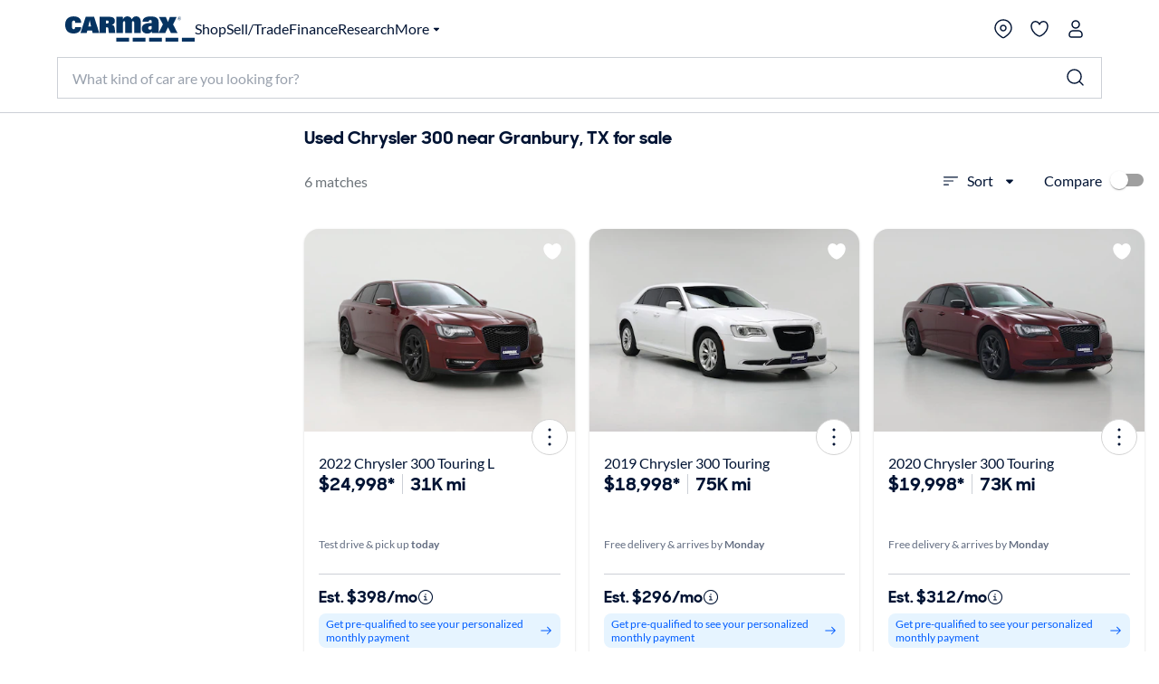

--- FILE ---
content_type: application/javascript
request_url: https://www.carmax.com/05C_-9rnH/ru4_UNOT/g/Yrf7QLtQwNr2bc/An5oVQE/fhcuXC5/2R2kB
body_size: 175259
content:
(function(){if(typeof Array.prototype.entries!=='function'){Object.defineProperty(Array.prototype,'entries',{value:function(){var index=0;const array=this;return {next:function(){if(index<array.length){return {value:[index,array[index++]],done:false};}else{return {done:true};}},[Symbol.iterator]:function(){return this;}};},writable:true,configurable:true});}}());(function(){Ul();Vdl();sFl();var sq=function(){return AB.apply(this,[m2,arguments]);};var Km=function(SQ,dB){return SQ!==dB;};var IB=function(CG){if(DU["document"]["cookie"]){try{var TB=DU["document"]["cookie"]["split"]('; ');var Nf=null;var Nm=null;for(var Gc=0;Gc<TB["length"];Gc++){var YC=TB[Gc];if(YC["indexOf"](""["concat"](CG,"="))===0){var Hj=YC["substring"](""["concat"](CG,"=")["length"]);if(Hj["indexOf"]('~')!==-1||DU["decodeURIComponent"](Hj)["indexOf"]('~')!==-1){Nf=Hj;}}else if(YC["startsWith"](""["concat"](CG,"_"))){var mA=YC["indexOf"]('=');if(mA!==-1){var bC=YC["substring"](mA+1);if(bC["indexOf"]('~')!==-1||DU["decodeURIComponent"](bC)["indexOf"]('~')!==-1){Nm=bC;}}}}if(Nm!==null){return Nm;}if(Nf!==null){return Nf;}}catch(OC){return false;}}return false;};var nq=function(fG,xg){return fG-xg;};var UF=function(sQ,lq){return sQ>>lq;};var SX=function(){if(DU["Date"]["now"]&&typeof DU["Date"]["now"]()==='number'){return DU["Math"]["round"](DU["Date"]["now"]()/1000);}else{return DU["Math"]["round"](+new (DU["Date"])()/1000);}};var IF=function(bq,pG){return bq===pG;};var EC=function(Ug,CQ){return Ug>=CQ;};var CB=function(Cc,AC){return Cc==AC;};var rj=function(f9,HC){return f9 in HC;};var Cf=function(){return AB.apply(this,[JN,arguments]);};var fQ=function(){return AB.apply(this,[ET,arguments]);};var JR,TQ,XD,x9,Yc,ZD,KZ,RC,cE,jD,nn,lK,QA,lQ,KR,El,tN,wr,GY,Xj,gZ,gn,hZ,Cm,YY,RB,g9,bF,hT,Lb,YS,tW,cD,RY,pW,F6,v7,jb,JQ,nX,YN,Hg,mj,HK,Vc,mN,Sc,TG,Hm,fb,nj,Cg,AV,In,Wj,lr,vb,Kf,dX,rI,Eg,ZC,C7,LB,Il,CV,mr,Pr,bK,Wd,GF,Jm,zd,jm,wq,hb,Nc,nQ,bW,j2,RG,kR,lB,Pb,Xq,WI,B,q,DR,N7,Yr,hN,Md,vA,Jq,jI,pn,qg,Vr,zS,Ud,XA,VD,BS,F7,ZF,lj,RQ,cX,hF,O7,rA,C9,d6,PK,BR,zC,JS,bS,jB,UG,Wg,Gg,jZ,MS,bD,EF,bl,xK,FS,Ir,DZ,Af,rr,kn,dV,cA,RT,Uf,w9,wE,xD,x6,zW,gb,gj,bV,hS,BW,J,Cj,Yd,O9,vf,JT,YB,mG,FI,cF,Z7,DW,WQ,YR,Jb,mT,ER,R9,BG,rc,Jl,Jn,sT,GW,Oq,LF,zg,E,ZA,JZ,TX,JK,Vl,bg,Dq,nW,sm,Qr,Sb,RS,gA,Un,tl,YA,HR,lV,mq,AW,E9,mm,kQ,XN,mZ,LD,DS,mC,XK,PC,jK,wS,nV,vQ,WA,GV,WD,JN,YI,Kj,pK,HU,Or,gI,IN,zU,zD,NR,Sl,LG,ND,Rc,XX,HI,KC,YT,ZS,GR,S2,Ac,V7,Vb,zb,Ad,xW,Ml,EE,pY,qN,jS,nG,pU,gQ,bj,GS,zq,II,sX,bb,H6,bT,OG,OV,Fc,PB,r6,GD,Pj,Xl,SN,Tb,fC,DQ,dW,jG,pB,rm,zR,wg,VU,HZ,qE,P9,s9,hG,vW,Fg,Ig,NN,L,tY,DY,UX,Zb,cG,xG,dZ,qr,s6,KT,QB,jf,QV,sB,FR,hX,s7,OF,ZX,dl,AQ,SE,bc,GX,F,DT,gq,hK,Vn,Sq,BN,kZ,nI,AF,c6,Xn,H,hq,Sm,Xr,ZZ,JU,RA,EI,Cd,lA,hj,cc,lS,mD,wm,FE,PA,tR,Ef,wl,JX,Cb,EX,WY,C6,G7,pS,BX,d7,DX,XU,r9,Gq,Rn,gm,Kb,Ol,hE,rW,kV,hd,TF,p9,cn,GA,rq,Kr,xm,xZ,dU,kX,HT,LC,WN,DK,Gr,Ur,LN,rS,nc,tn,q7,xT,dg,nD,pQ,zI,GB,dY,P7,mg,IE,CS,HA,GI,Ag,fZ,R6,J7,CK,Vq,YK,qq,VQ,U9,zf,hB,pD,m2,OR,ZQ,vI,FC,UE,pZ,Fj,RX,Bl,Q9,Wb,AS,RN,BQ,FU,MU,tA,fA,xS,BV,rV,sf,dD,vT,Wc,XB,qU,b7,pC,YF,nA,HX,Rf,Bc,vc,X,Cl,Iq,pA,RK,KK,SZ,xQ,w7,dK,Dr,lm,KB,dj,gN,WB,ZY,rd,w6,M6,Lr,ld,xq,PY,GE,Ln,qj,S9,WF,fm,LU,KE,RE,T6,ET,zN,gB,zl,vF,Hq,Zr,fq,Zq,fr,VK,JF,Pn,WC,EA,sF,FB,LS,Kl,MX,xj,A7,AE,pT,Mq,qW,gd,pF,VE,KS,Pq,fB,vS,GK,NZ,Fm,tC,V,FA,N,QU,SV,dc,mR,wn,OQ,V2,W2,jQ,UR,Id,JW,jF,qA,TU,A9,wB,nR,RR,fl,MB,DG,FZ,Yg,vn,bY,D9,NF,vX,PD,Pd,VB,lG,Kd,Ql,t7,EK,qn,Zm,ZT,M2,DF,Qn,bA,bm,lY,UB,LQ,Fl,SA,An,GQ,JE,OX,lf,Gm,nF,lR,xC,XV,Xm,WT,Fr,Yq,UT,PW,vr,Er,RF,Nb,kU,UQ,Tq,Jd,Qb,EQ,MY,Ll,HS,JB,SR,T7,WR,cj,km,Ej,mW,Fb,Hf,CF,ll,Td,zZ,gc,sW,lc,nB,k7,CX,Lf,zA,rf,mn,wT,jn,Nj,fg,kE,CN,FF,AX,tq,D2,Nq,NG,j6,CY,D,C,ff,N6,D6,UD,nE,sK,NB,TV,b9,hn,qK,pg,Tr,kB,I2,EB,I9,kj,nr,LX,kC,XT,Gf,jg,zK,VX,vZ,Vg,tj,xX,wj,AI,PU,IR,JC,tD,GU,AK,MC,Sn,bI,sd,tV,lX,mQ,sn,FQ,rK,hU,US,hR,cS,hm,Jj,Wm,p7,TK,nS,r7,Pf,l6,ST,sC,BU,tQ,VZ,fN,Xf,pf,qD,Yf,kf,xE,gG,XF,sG,KU,AT,Zg,Mm,Zf,Rj,qZ,fK,QC,tS,VC,H7,CA,rn,tZ,Rr,kG,EW,p2,Rl,wK,B2,ZR,GT,RV,Gl,Uj,dQ,Mn,SK,rX,rg,Tn,ln,EZ,E2,QK,NX,NQ,FV,cB,fj,rG,Zj,n7,vq,PV,k9,Em,SB,SY,ZI,F9,OB,Jg,bB,qf,bZ,K7,T,UY,rT,CZ,HG,rR,Nn,fU,hC,HN,NT,KA,YX,Cq,v6,Eb,JV,bG,TA,mf,vG,NY,vg,OK,g6,kN,P,K6,IA,UA,wA,Jf,lT,BK,Eq,OA,lg,Rd,IW,Tm,KW,tB,mX,ZK,Kq,Rb,kY,LK,Qj,BB,z9,xA,Kg,KI,Ab,d9,MT,k6,tf,TC,DV,Ic,gf,fE,Ec,h9,MG,UC,KF,qQ,TZ,wQ,rE,zn,jE,Ff,Fd,xI,VT,Pg,Uq,n9,fS,Nr,Yl,S6,BI,Wq,BF,Mg,gE,gS,PX,UK,kl,vY,vV,P2,XQ,pN,XS,LZ,Bf,rQ,Lq,Yj,S,gK,FX,qG,dN,m9,cf,Vd,jr,Zn,pr,Om,L6,WX,Gj,ml,T9,XI,M9,WG,dn,Dm,QR,Hn,gF,YE,PF,YU,AR,OT,gR,pb,cm,dC,PQ,cT,dr,ng,tT,If,R7,CT,Dg,kK,qb,QT,kg,Hl,g2,TR,pq,Tf,zj,KX,dI,O2,J6,bX,Ed,WZ,Rm,TD,q6,cU,TT,IG,Xc,jc,I7,HV,Qf,tF,vK,G,WU,Bd,zm,qR,dT,Z2,tG,tE,n2,nb,XZ,PE,VW,sA,hI,p6,W9,UV,MK,Ij,Sr,Dn,N9,Qm,gX,Gb,xf,vd,QS,Bg,Sg,wf,ZG,Gn,sj,VS,G9,vj,FK,NS,Y2,VN,bn,v9,XR,x7,qd,wG,MI,JA,L2,xR,Lm,Uc,Um,jq,FD,HY,Dl,fR,S7,IZ,Yn,Q,z7,HF,DD,vE,mE,t9,wD,Rg,dR,E6,xd,NW,zG,Qc,Sd,rN,IS,J9,Ar,cg,L9,ID,bQ,BD,LA,QG,nK,zQ,qX,ZW,X9,ZN,HQ,xN,KQ,xl,B6,OS,MR,xb,dF,wF,CR,LW,fV,BA,Vm,Tg,JY,tm,c7,Xd;var tX=function(rF){var sR=['text','search','url','email','tel','number'];rF=rF["toLowerCase"]();if(sR["indexOf"](rF)!==-1)return 0;else if(rF==='password')return 1;else return 2;};var qB=function(){Wf=["\x61\x70\x70\x6c\x79","\x66\x72\x6f\x6d\x43\x68\x61\x72\x43\x6f\x64\x65","\x53\x74\x72\x69\x6e\x67","\x63\x68\x61\x72\x43\x6f\x64\x65\x41\x74"];};var XC=function(){return wU.apply(this,[HY,arguments]);};var Mj=function Qg(QX,VF){var hg=Qg;var fF=qF(new Number(Z2),Of);var KG=fF;fF.set(QX);while(KG+QX!=zD){switch(KG+QX){case JU:{QX-=Sl;if(Km(jX,undefined)&&Km(jX,null)&&CC(jX[Kn()[GG(Zc)](YQ,xB)],Zc)){try{var Bm=qc.length;var JG=wC({});var NC=DU[VA()[Vj(Kc)](Qq,gC,Am)](jX)[Bn()[lF(Bq)].call(null,cq,YG,Lj,MQ)](IF(typeof En()[Cn(mS)],NA([],[][[]]))?En()[Cn(PG)](Dc,tK):En()[Cn(nm)](FE,ZB));if(CC(NC[IF(typeof Kn()[GG(OU)],NA([],[][[]]))?Kn()[GG(df)](kA,bR):Kn()[GG(Zc)](YQ,xB)],DB)){PR=DU[IF(typeof En()[Cn(Pm)],NA('',[][[]]))?En()[Cn(PG)](XG,dA):En()[Cn(Im)](c6,IQ)](NC[DB],Im);}}catch(q9){qc.splice(nq(Bm,df),Infinity,cR);}}}break;case Ol:{var kq;qc.push(H9);return kq=[DU[Vf()[nC(zF)](mS,K9,IX)][Bn()[lF(DA)](bf,Mc,c9,Dc)]?DU[IF(typeof Vf()[nC(fX)],NA('',[][[]]))?Vf()[nC(DB)](BC,Dc,Z9):Vf()[nC(zF)](mS,wC({}),IX)][IF(typeof Bn()[lF(HB)],NA([],[][[]]))?Bn()[lF(Tc)].call(null,gg,mF,xF,B9):Bn()[lF(DA)](bf,Mc,wC(wC(Zc)),wX)]:Km(typeof VA()[Vj(pR)],NA([],[][[]]))?VA()[Vj(Fq)](Bj,Tj,PS):VA()[Vj(MQ)].apply(null,[cK,jA,nf]),DU[Vf()[nC(zF)](mS,wC(Zc),IX)][Km(typeof Vf()[nC(pm)],NA('',[][[]]))?Vf()[nC(kF)].call(null,Og,jj,qb):Vf()[nC(DB)](On,Lj,Df)]?DU[Km(typeof Vf()[nC(IK)],NA([],[][[]]))?Vf()[nC(zF)](mS,wC(df),IX):Vf()[nC(DB)].apply(null,[qm,Bq,GC])][Vf()[nC(kF)](Og,SS,qb)]:VA()[Vj(Fq)].call(null,MA,Tj,PS),DU[Vf()[nC(zF)].apply(null,[mS,DC,IX])][Vf()[nC(wR)](IC,wC({}),AA)]?DU[Vf()[nC(zF)](mS,tg,IX)][Vf()[nC(wR)](IC,qS,AA)]:Km(typeof VA()[Vj(vR)],NA([],[][[]]))?VA()[Vj(Fq)].call(null,vm,Tj,PS):VA()[Vj(MQ)].call(null,wC(wC(df)),mB,SG),Aq(typeof DU[Vf()[nC(zF)].apply(null,[mS,QF,IX])][Bn()[lF(ZB)](OU,Pc,Wn,jC)],IF(typeof Kn()[GG(Aj)],NA([],[][[]]))?Kn()[GG(df)].apply(null,[lC,xn]):Kn()[GG(Qq)](AG,XG))?DU[Vf()[nC(zF)](mS,qS,IX)][IF(typeof Bn()[lF(SF)],NA('',[][[]]))?Bn()[lF(Tc)](V9,DC,hQ,hQ):Bn()[lF(ZB)].call(null,OU,Pc,ES,vm)][IF(typeof Kn()[GG(Oj)],NA([],[][[]]))?Kn()[GG(df)].apply(null,[hA,Ng]):Kn()[GG(Zc)](YQ,j6)]:Xg(df)],qc.pop(),kq;}break;case BU:{var LR;QX+=JV;return qc.pop(),LR=PR,LR;}break;case Lb:{return String(...VF);}break;case NW:{var jX=VF[tr];QX-=DT;qc.push(cR);var PR;}break;case Sl:{var SC=Aq(DU[IF(typeof En()[Cn(hf)],'undefined')?En()[Cn(PG)](jR,Sj):En()[Cn(WK)].call(null,vB,qm)][VA()[Vj(Sf)](wC({}),Ir,PG)][Kn()[GG(l9)].call(null,sS,mK)][vC()[Lg(QQ)](VR,cC,V,rC,TS,sg)](Kn()[GG(AG)](cQ,ID)),null)?Km(typeof VA()[Vj(dG)],'undefined')?VA()[Vj(pj)](wC(wC(df)),WU,pX):VA()[Vj(MQ)](Ym,zX,Rq):Bn()[lF(NK)](zB,C6,wC([]),Kc);var qC=Aq(DU[En()[Cn(WK)](vB,qm)][VA()[Vj(Sf)](wC(wC({})),Ir,PG)][Kn()[GG(l9)].call(null,sS,mK)][vC()[Lg(QQ)](VR,VG,V,dq,TS,EG)](Vf()[nC(Dj)].apply(null,[dS,wC(wC([])),Sj])),null)?IF(typeof VA()[Vj(rB)],NA('',[][[]]))?VA()[Vj(MQ)](WS,j9,Y9):VA()[Vj(pj)].apply(null,[wC(wC(df)),WU,pX]):Bn()[lF(NK)](zB,C6,wC(Zc),WS);QX+=K6;var Fn=[MF,Mf,kS,OJ,Nz,SC,qC];var xP=Fn[Bn()[lF(QQ)](hQ,qH,zk,N5)](IF(typeof Vf()[nC(zx)],'undefined')?Vf()[nC(DB)](w3,Am,zJ):Vf()[nC(Lj)](QF,WS,KO));var Uk;return qc.pop(),Uk=xP,Uk;}break;case zZ:{QX-=ld;return qc.pop(),Mk=JO[WL],Mk;}break;case p7:{var Bs=VF[tr];qc.push(t3);var Yt=Bs[dP()[P5(Im)](Kw,U0,TO,Im)]||{};QX+=wl;Yt[zc()[C3(pj)](wC(wC(Zc)),Sf,GH,Nw,MQ)]=IF(typeof Vf()[nC(sg)],NA([],[][[]]))?Vf()[nC(DB)].call(null,l0,Zw,tP):Vf()[nC(pm)](PG,WK,F3),delete Yt[IF(typeof Bn()[lF(60)],NA('',[][[]]))?Bn()[lF(8)].apply(null,[539,997,48,67]):Bn()[lF(36)].apply(null,[128,761,24,96])],Bs[Km(typeof dP()[P5(IC)],NA([],[][[]]))?dP()[P5(Im)].call(null,gk,U0,TO,Im):dP()[P5(N5)](Mt,r4,PJ,S3)]=Yt;qc.pop();}break;case P:{QX+=tW;return parseInt(...VF);}break;case JY:{var s3=VF[tr];qc.push(Ix);QX-=vd;var jz=AJ(ZD,[T5()[vv(xt)](pj,rx,tp,DH,G0),s3[FP[N5]]]);rj(df,s3)&&(jz[Km(typeof zc()[C3(MQ)],NA([],[][[]]))?zc()[C3(xt)].apply(null,[RP,Im,mS,f5,Tc]):zc()[C3(MQ)].call(null,wC(wC(df)),nm,pO,Ut,bt)]=s3[df]),rj(N5,s3)&&(jz[Kn()[GG(cC)](mS,hN)]=s3[N5],jz[IF(typeof En()[Cn(hH)],NA('',[][[]]))?En()[Cn(PG)](mF,K3):En()[Cn(Xh)](b3,zB)]=s3[IC]),this[En()[Cn(cC)](WN,r3)][Vf()[nC(IC)].call(null,Xx,Wn,Rr)](jz);qc.pop();}break;case F7:{var JO=VF[tr];var WL=VF[SI];QX+=fU;var kk=VF[UN];qc.push(g5);DU[Bn()[lF(Im)](Bj,xE,K9,df)][dP()[P5(Zc)].apply(null,[Wn,BJ,Mp,PG])](JO,WL,AJ(ZD,[Vf()[nC(WK)](K9,ZB,AH),kk,En()[Cn(PS)](zt,mh),wC(Zc),Vf()[nC(QQ)](zF,DC,VE),wC(Zc),Vf()[nC(Bq)](pj,dG,Y3),wC(gD[Bn()[lF(zk)](Sf,wL,sg,gx)]())]));var Mk;}break;case CT:{var Ak=VF[tr];var lz=VF[SI];var Z5=VF[UN];qc.push(Cw);DU[Bn()[lF(Im)].apply(null,[Bj,kV,gx,wC([])])][dP()[P5(Zc)](PG,zp,Mp,PG)](Ak,lz,AJ(ZD,[IF(typeof Vf()[nC(c9)],'undefined')?Vf()[nC(DB)].call(null,C5,xF,lp):Vf()[nC(WK)](K9,DB,rz),Z5,En()[Cn(PS)](lt,mh),wC(Zc),Vf()[nC(QQ)](zF,SF,Yl),wC(Zc),Vf()[nC(Bq)].apply(null,[pj,wC(wC({})),L]),wC(Zc)]));QX-=qU;var x4;return qc.pop(),x4=Ak[lz],x4;}break;case rr:{var Up=VF[tr];qc.push(Kt);var ft=Up[Km(typeof dP()[P5(dq)],NA([],[][[]]))?dP()[P5(Im)](cq,E0,TO,Im):dP()[P5(N5)].apply(null,[EG,OU,Eh,vR])]||{};ft[zc()[C3(pj)].apply(null,[QF,Pm,GH,YP,MQ])]=Vf()[nC(pm)](PG,hH,xk),delete ft[IF(typeof Bn()[lF(36)],NA('',[][[]]))?Bn()[lF(8)].call(null,726,971,82,82):Bn()[lF(36)].apply(null,[128,1009,67,wC(wC(1))])],Up[IF(typeof dP()[P5(Sf)],'undefined')?dP()[P5(N5)](rx,qS,fL,X0):dP()[P5(Im)](c9,E0,TO,Im)]=ft;QX+=GT;qc.pop();}break;case nD:{QX-=vI;qc.push(Zz);var MF=DU[En()[Cn(WK)].call(null,vB,qm)][Km(typeof vC()[Lg(WK)],'undefined')?vC()[Lg(c9)](rx,Mt,EO,CO,Y5,Fv):vC()[Lg(DB)](Wt,Tc,zP,wC({}),st,Im)]||DU[Km(typeof VA()[Vj(WH)],NA('',[][[]]))?VA()[Vj(Sf)].call(null,dH,Ir,PG):VA()[Vj(MQ)].apply(null,[dG,ct,Gp])][Km(typeof vC()[Lg(QQ)],NA(Km(typeof VA()[Vj(DB)],'undefined')?VA()[Vj(NK)](QQ,Vz,ES):VA()[Vj(MQ)](VG,lP,Yx),[][[]]))?vC()[Lg(c9)](rx,sg,EO,qm,Y5,hf):vC()[Lg(DB)].apply(null,[D5,Mt,fz,qm,st,MQ])]?VA()[Vj(pj)](hQ,WU,pX):IF(typeof Bn()[lF(Zw)],NA([],[][[]]))?Bn()[lF(Tc)].apply(null,[sO,dz,gx,wC(wC({}))]):Bn()[lF(NK)].apply(null,[zB,C6,Th,zk]);var Mf=Aq(DU[En()[Cn(WK)](vB,qm)][VA()[Vj(Sf)].apply(null,[wC(wC([])),Ir,PG])][Kn()[GG(l9)](sS,mK)][vC()[Lg(QQ)](VR,ES,V,Bj,TS,Zw)](VA()[Vj(nm)].call(null,Lj,mp,MQ)),null)?Km(typeof VA()[Vj(dG)],'undefined')?VA()[Vj(pj)](EG,WU,pX):VA()[Vj(MQ)].call(null,Bq,F0,sJ):Bn()[lF(NK)].call(null,zB,C6,wC([]),wC(wC({})));var kS=Aq(typeof DU[IF(typeof Vf()[nC(Oj)],NA('',[][[]]))?Vf()[nC(DB)].apply(null,[wH,nL,RP]):Vf()[nC(zF)](mS,cq,nk)][VA()[Vj(nm)](wC(wC(df)),mp,MQ)],Kn()[GG(Qq)](AG,dp))&&DU[Vf()[nC(zF)].call(null,mS,c9,nk)][VA()[Vj(nm)](Kz,mp,MQ)]?Km(typeof VA()[Vj(rs)],NA([],[][[]]))?VA()[Vj(pj)](dH,WU,pX):VA()[Vj(MQ)].call(null,hH,L0,Cp):Bn()[lF(NK)](zB,C6,VR,Kc);var OJ=Aq(typeof DU[En()[Cn(WK)](vB,qm)][VA()[Vj(nm)].call(null,sH,mp,MQ)],Kn()[GG(Qq)](AG,dp))?IF(typeof VA()[Vj(cq)],NA([],[][[]]))?VA()[Vj(MQ)].apply(null,[CL,vR,Lv]):VA()[Vj(pj)](qm,WU,pX):Bn()[lF(NK)](zB,C6,dG,Lj);var Nz=Km(typeof DU[En()[Cn(WK)](vB,qm)][IF(typeof Kn()[GG(pm)],NA('',[][[]]))?Kn()[GG(df)](Vp,dS):Kn()[GG(Ek)](Sv,wv)],Kn()[GG(Qq)].apply(null,[AG,dp]))||Km(typeof DU[VA()[Vj(Sf)].call(null,wC({}),Ir,PG)][Kn()[GG(Ek)].call(null,Sv,wv)],Kn()[GG(Qq)](AG,dp))?VA()[Vj(pj)](A5,WU,pX):Bn()[lF(NK)].apply(null,[zB,C6,DC,Ym]);}break;case tD:{var q3=VF[tr];qc.push(QP);var L3=AJ(ZD,[Km(typeof T5()[vv(VR)],'undefined')?T5()[vv(xt)].apply(null,[pj,Kc,Nx,DH,K9]):T5()[vv(NK)].call(null,IH,Bj,Gp,Hk,nL),q3[Zc]]);rj(df,q3)&&(L3[zc()[C3(xt)](Ym,B9,mS,VP,Tc)]=q3[df]),rj(N5,q3)&&(L3[IF(typeof Kn()[GG(Rx)],NA('',[][[]]))?Kn()[GG(df)](zF,df):Kn()[GG(cC)](mS,bI)]=q3[N5],L3[En()[Cn(Xh)](xx,zB)]=q3[FP[Aj]]),this[En()[Cn(cC)](Ar,r3)][Km(typeof Vf()[nC(cK)],NA([],[][[]]))?Vf()[nC(IC)](Xx,wC(Zc),sd):Vf()[nC(DB)](qJ,VG,dA)](L3);QX+=TT;qc.pop();}break;}}};var Lk=function(){return ["\x6c\x65\x6e\x67\x74\x68","\x41\x72\x72\x61\x79","\x63\x6f\x6e\x73\x74\x72\x75\x63\x74\x6f\x72","\x6e\x75\x6d\x62\x65\x72"];};var Bh=function(D4){var Sh=0;for(var hp=0;hp<D4["length"];hp++){Sh=Sh+D4["charCodeAt"](hp);}return Sh;};var Bw=function(){lv=[" [\x00V=D","D7H!",">G O","J9U\x07^\b_\"G:T","]\rWB7F4M\vU6","\x07\'VU;X/","\r","^=C\"\x40","/E7"," r","X$","M","T\"G0UX4R","\x07I,^.H0","$=VQ/V5LW3V^1L!V","|9x1qs{2}\'he~2~.",":<ZU+X%]W_S;Rce#\\Bj4B$;","0","x yrn\x3fs)vy\fy&\x07j6o`p-4[^=Q$A\x3fRW6X3X&ML/O:SGd\vQmtN~_","7Y","","2\\~=A*JX[","J\n_","6R;]","32x#{ne&c=x#Qqux4x#p1T6B6s/{Y\r~AxRQ/v\x00x\rI#q\rr3x49{ToGfr7l(f\x00E44l#J\t^/h<\x00tk[\x07X\"I0i4v\b|\'%h!V|h\x07H{bY&U!\f\rv3{<9x)oGjr7{(f\"E6l$J\tt/hA\x00xh9[b\"I3y4s\"|6cA\x07V|y\x07zx)bY&$U#q\rc3x49x)oGPr7o(f\x00E2l#J\t|/h<\x00wk[\"I0[4v\b|;%h!VFh\x07\x07r{bY&U![\rv3x$9x)oGjr7{(f\fE6l4J\tt/l\x00xTB=[b\"I3y4u2|6%k5V|k\x07z)bY&8U#q\rb3x49z)oGnr7(f\x00E54l#J\t/h<\x00hk[\x00\"I3_4v\b|3%h!VFh\x07{b\rY&U!K\rv3x49x)oGjr7{nO&E6l7J\tt/o\x00xk-[b\"I3y4su|6%hTV|o\x07z{)bY%U#q\r3x49xToGXr7(f\x00E3l#J\t^/h<\x00xk[\x00H\"I0}4v\b|5%h!Vh\x07\x07z{bY&U$K\rvuQ9x)oGjX7{(eE6l$J\tt/m\x00xk9[b\"I3y4tu|6%h1V|}\x07z~nbY&U#q\r~3x49)oGfr7p(f\x00E34l#J\n|/h<\x00tk[X\"I0y4v\b|<%h!V|hA-\\{DS6z\v:Gnc/oaGk\x07kW\"E6Uxaxp\x00xb4e\v_ 9x%Q{D%h&HT4h6>t\f\tv\fh6}6ll\x07(^6j\'n(v\x07z#x(S\fB(h9t#{5e*&t#{^ X\"C#{f9b#xJ:ZE\x00k/vhh&{{tl#%x#vb$\rJ{\\\ro!d]:iT\fh6z\r[\ruvZ\x00x\tRhN6x#y\x3fD4h6;w5\x40v\x00z2\x07}#Y/vD=3~*v^6T0Snf\x00E6t#{6S&t#{^Y:{B4U.MG4|/x\"vjdT\fvh6:P\vch=oQMh4\fRUwv\t \x00t \x40v\x00}17I#{lvh:>aMv(g1/x#y\fqm66N#{5e*S6z\v4sLovd%h&wv\td!:W\r{vh\x00a{t\'xve0/x#yp\tq!eQ:~\x3fvhAt#{MX\"C#{fc\fanv\'YeY5qvx\x00#ku{h2x#u\nMh4C)Vz4h5\x00Y5qvB\x00qbu G==\\7wg$l6m\fUvh6>\x07\x40v\x00xGa4\n0ox#svh1>N#yMY6N_","J0X-L","`&MV4c1\x402\\","u\b","E O\x07","JT,_&Z&j_=T+a&Q","O6L","\x00<]R","[","&[,R\x400\rH5V7","[\"K9J","M","\x40&K<M*S<S&G","S(","H","1VO5R-]29\\_6C","1L:O\x07y-E1L!jH1G7o:T&u","j\x00\\h\x40%\t\x00cuq|/2O1bs`u8uOc2}*Kmv.`J","^7L","\n[+x4G\'\'V_*C:","N\"J1S\x3fY\"E%0Z\x07S.R\'","x7X/L;","Y0V1h","-1M","%XT","*Zo","]!o\x07V","[y","^7Y&","\t_","Z\rV4R ]$0U\x07T1B.m!X","9f \x07t","69","z\x40Pa","M\n_6","[5Z\"","_9E\fO5<KR","0M\'B,R-Z:W","^-Z\'M0_([\"J8\\\fN\fR;]","\'Z\nS,R ]\'\\","7Y.F&\\J","+E ",":Z*G\n","I_","X-B,]\rM6","&\\\fI7E\x07H4","zC,y<T\vN1A&\t J*R7\\;(E*D!P_xA\"E0","[<S_;M.S+C&G\'","[2C","E2P\f","\x000[OP+C,","~-]","\x401\\u>","$Ygo\x07T<X1","7A:N","r_,_,M","5X6Z I","W<JBT7Cc\x400KX4R","%","~7|\flL0KVxg/\\<WBy7Y7H;\\","*R.F0p_5","J!Z\n","K[!","\'X\f^7Z|>","2\\\'\x40","I=EN;M","4I\x07V4^\'F","5V7J0J","X\'\\0","XH9G","xJ4RHKU*","k","*n{\no4T\x074R.L!","\vl","!fS+","9D0\x40;","_\"[\"X_X-J\'K\x07T;N","[+C\rH0","J-e&G0K\x07H","0\\8P","$Ygk\x07T<R1L","0M [,C&[","9P\x07T,o","[\vU5R7[6x2s6Q/\x40=M","\vY7","^-M\"JBw=S*HWUC=Ecy ^OS6\x07P4T\vYx{*Guu\vX*V1P","E&G0K\x07H","I1P-H&","H","i0X B\x004O\x07[\"Z","%\\9p","h^7]S.R1v(6Q","7F;:N\x07HV0L","!\x40_","f=J0V-]8X","Y\'","6\x00c{2"," ","KT","$LU\x07W=Y7Z5,wW=","f \x07\x00","&MS(g1F,U5r1[\'J",";B1[;M1Y*^3]","S+u1H0","\x070KS+D*F","*R-M\'\\\b","y!Q0_+B/]","PH9Z&j\'VS-Z","I4","cM<uj99i","<E*_\'","F6F4","R.\x40","#\\\f^7Eq","H!0]!\\_6Cc^!Q\rO, H6QBU*%\x404UC","P\x00H","yM\'","7U)L!","J8I\rI=S","\fJ+","P\f^=O&M3","^","\'","","Y!Q"," O>Q&[","\'\x40","J:Ju*^$\x40J\rV9C&M","T,D\x074K\x07{3^\'","3PI,y\"D","ZGe\v","P&]Z4R\v^","f","B-M3P\f_<","+C1\x402PC","\v","%V\vT,R1\\\x07","]\x07V,VF0","9B7F<U","W\x07M","7LN7Y","E&H,j[,R","\x07\\V\b[\"P\'WqWP_X-G6MO6V!E12V-Pn`uQ\buU*]^",",G9PQ","%\x404UCX ","\'L9","0WN0","x:ev|2"];};var Sp=function(dJ,c5){return dJ<c5;};var Kv=function(){Fw=["J\x3fB;hnC+%</zxg\x40.\r);<L$i-$`:V\b.C9 *\x40.H*6%49ZF8\r9\'/W+\v=<93x\\]\x3f^3++%i-#%xI\x3fD4~nW+.<e","J$,8/9+GI\x3fH9\'/K-\r","DM)J6}","=<349AM*",">","B4\"+V9\t.<","9  V><:\x3f/*","m*e","-D&\v %40V[\"^\t\x3f+\x40)\x0088(","Q#,$.=","-7Ia8a5,/I&\b/*)4RJ\'H",")*2=]\\B>*",",AA%J","<//","A+","\x00D<.8\x3f/*","DM)F3;\t\x40>/(4.09W[","V/,7\"55l]%Z(.>U/\f","$=EA(H.:D","\t#+","ZD.","Y9","^**/N/","(+Q,4..,qQI",";7","=894\fAI(F3!)","xlm<.7/Ly|$ 8_E","lN#d","|62jP3,5","b<2=\b","\r\'8),=Wx\'X=& ","\n","8%6We.^).)\x40",".\x07*,&%6Ge$I\x3f","\b);,=cI2~\x3f<=L%","WM\'H=.:\x40,5/","<)6WG<","-M+\n6/%G","/VJ D.+H:\x07;899\vGG9L=*","+=.9",".8(\\Z\x3f^",",/I&8!8%47^","|1]A\x3fd","/",";8;","C:>(54*","","3&;!%;G\b\fH4*<D>\x07;","9 !N#\r","d\r-\r`","(_I\x3fK5=#s/:0$.","w>;8S<","K;H4u","^","%6FE._;-\"\x40","*.)\x40,\x07*,8",":=Q%\f+9/*rN\x3fH(\t;K) 6%9_D","&*(0-","V","B4\"!P9\r-6<.","[5&-\x40:\x00","-Q8<2","\v","+VF/","\x00=-;3b\x07","a}","(RO.t",";<:5=\x40\\L1*J)","WA8];;-M*<;41\\F","E.[6","<%","w>\f","\x07lX9B. z","&%,[G/","m9_5=","\".;_]/H)","&%+\x40I,H","U//69-9]K.",":1*2=Wi9_;6\fP,,+","9%5\\^.l6#\vS/=\"3,VF._)","%L*","y8","A8};=/H\x3f8\')<","/,7.29GG9k/!-Q#\x07\'",":J9<99\x40M","&\t:-",",+&)+\x40A$C)","(: Q#,\t\'!!DZ\"J2;","Z58x","~","&B4;&j,* +\x3f(","i",".=R","srptp#\x00p%4p\fsQky2xAafq4RE;H>fqd8( o","AH)*:",";/+GI\'n5++","b]{Zs","-#,","&/\"rD*_7<","<\r;",")]>q","*+.!,Vm\'H7* Q","dr8\"aB/)*29^[tY#\x3f+","&7<","),7Q","b<%.\b","#N","&5[","C:>(5\b!4P]\'L.**","V>\t;-)5V[\x3fL7\x3f",";>)4Wx$^.\v/Q+","$.3VQ;_\x3f<=","> \x00J><;8(+","WGI3<","*.)\x40(<+","; .,AA.^",",=G\\._ ;K>",";Z\\2",";69`=K\\9L9;\'K-H&;-5+PI\x3fD5!nN/:w","=\\$\v\x00-.29GG9","\"\']\\","5","a",";/(","e7$.b","\f","$<&/*J",",:9%,","\"&,","8=+D!",":$.,VF\x3fz3!*J=","L.[3,+J8,7\x3f!,ZG%","A\x3f","-#\n\f(-*","\r;/\"#=dG9F\x3f=\rJ$(0%%*","*&,VZ\x07B9","i;]6*D3;,->0","3#\"\x40-\t%y(!,P\x40kL.;+H:","(,\x3f/;\\E;A\x3f;+",">.4\\F\x3fH\";",",%5$]X>Y6>\x40","R=P","(A3* Q","!#z","c;;\'S/H\n5\"%6G","KN","\x3fZ^.C","%\x403","Y5:-M9(+\x3f",";8+V% ,&","]/-\"L9\x00","W\f\nA~#(\v=6.E^=","\rad","4=ED","A;!)P+,*","<%L:","r/Yl","E\"^","#7_D.N.\x07+D.,*81TF*A)","=+H%,","!G \r*-k4FO\"C\x07","*6>.,AQ","9.\"I\r%<%)-^","/,7.29GG9\r3<nD&,8/9xA]%C3!)","X*_)*\x07K>","WG&l/;!H+ 6%7]\\9B6#+W","5!L$\r"];};var AB=function YH(HL,vw){var R0=YH;do{switch(HL){case lY:{while(EC(TH,Zc)){var hz=gO(nq(NA(TH,BH),qc[nq(qc.length,df)]),Pw.length);var W4=X5(Zp,TH);var jh=X5(Pw,hz);Nh+=wU(S,[mx(xH(Ov(W4),Ov(jh)),xH(W4,jh))]);TH--;}HL=J;}break;case Dr:{while(CC(q5,Zc)){if(Km(B0[DL[N5]],DU[DL[df]])&&EC(B0,DO[DL[Zc]])){if(CB(DO,nh)){hJ+=wU(S,[tO]);}return hJ;}if(IF(B0[DL[N5]],DU[DL[df]])){var xL=H3[DO[B0[Zc]][Zc]];var wz=YH(m2,[NA(tO,qc[nq(qc.length,df)]),q5,B0[df],hH,xL,Fv]);hJ+=wz;B0=B0[Zc];q5-=AJ(bV,[wz]);}else if(IF(DO[B0][DL[N5]],DU[DL[df]])){var xL=H3[DO[B0][Zc]];var wz=YH.apply(null,[m2,[NA(tO,qc[nq(qc.length,df)]),q5,Zc,J0,xL,c4]]);hJ+=wz;q5-=AJ(bV,[wz]);}else{hJ+=wU(S,[tO]);tO+=DO[B0];--q5;};++B0;}HL-=Yr;}break;case EW:{return z0;}break;case XI:{for(var bH=Zc;Sp(bH,rt.length);++bH){En()[rt[bH]]=wC(nq(bH,PG))?function(){return AJ.apply(this,[SY,arguments]);}:function(){var nw=rt[bH];return function(m3,Yv){var WP=xw(m3,Yv);En()[nw]=function(){return WP;};return WP;};}();}HL=Kb;}break;case dV:{while(CC(R3,Zc)){if(Km(s4[BO[N5]],DU[BO[df]])&&EC(s4,qL[BO[Zc]])){if(CB(qL,B3)){Sz+=wU(S,[nJ]);}return Sz;}if(IF(s4[BO[N5]],DU[BO[df]])){var GL=j5[qL[s4[Zc]][Zc]];var fP=YH.apply(null,[AI,[R3,GL,s4[df],zx,NA(nJ,qc[nq(qc.length,df)]),pR]]);Sz+=fP;s4=s4[Zc];R3-=AJ(fE,[fP]);}else if(IF(qL[s4][BO[N5]],DU[BO[df]])){var GL=j5[qL[s4][Zc]];var fP=YH(AI,[R3,GL,Zc,MQ,NA(nJ,qc[nq(qc.length,df)]),Lj]);Sz+=fP;R3-=AJ(fE,[fP]);}else{Sz+=wU(S,[nJ]);nJ+=qL[s4];--R3;};++s4;}HL=k7;}break;case UV:{var Tp;return qc.pop(),Tp=Rz,Tp;}break;case Er:{HL=Kb;while(Sp(qv,xc.length)){Bn()[xc[qv]]=wC(nq(qv,Tc))?function(){return AJ.apply(this,[B2,arguments]);}:function(){var Yw=xc[qv];return function(HJ,At,V5,WO){var Iv=zw(HJ,At,N5,IP);Bn()[Yw]=function(){return Iv;};return Iv;};}();++qv;}}break;case AV:{HL+=FZ;return hJ;}break;case WT:{if(IF(typeof qL,BO[IC])){qL=B3;}HL-=Vd;var Sz=NA([],[]);nJ=nq(MJ,qc[nq(qc.length,df)]);}break;case ll:{HL-=LZ;for(var nv=Zc;Sp(nv,cz[IF(typeof Kn()[GG(df)],NA('',[][[]]))?Kn()[GG(df)](rh,vR):Kn()[GG(Zc)].call(null,YQ,N7)]);nv=NA(nv,df)){(function(){var E4=cz[nv];var Gs=Sp(nv,K0);qc.push(m0);var N0=Gs?En()[Cn(Zc)](OV,J4):Bn()[lF(Zc)].apply(null,[hH,F,wC(wC(Zc)),IP]);var M4=Gs?DU[VA()[Vj(Zc)].call(null,Im,rN,Sf)]:DU[En()[Cn(N5)](qZ,Xz)];var XP=NA(N0,E4);gD[XP]=function(){var xs=M4(O0(E4));gD[XP]=function(){return xs;};return xs;};qc.pop();}());}}break;case SI:{HL+=GI;while(CC(np,Zc)){if(Km(cx[Ns[N5]],DU[Ns[df]])&&EC(cx,jw[Ns[Zc]])){if(CB(jw,gv)){z0+=wU(S,[vO]);}return z0;}if(IF(cx[Ns[N5]],DU[Ns[df]])){var Rk=P4[jw[cx[Zc]][Zc]];var Gh=YH.call(null,ET,[np,PS,NA(vO,qc[nq(qc.length,df)]),cx[df],Rk]);z0+=Gh;cx=cx[Zc];np-=AJ(m2,[Gh]);}else if(IF(jw[cx][Ns[N5]],DU[Ns[df]])){var Rk=P4[jw[cx][Zc]];var Gh=YH(ET,[np,rx,NA(vO,qc[nq(qc.length,df)]),Zc,Rk]);z0+=Gh;np-=AJ(m2,[Gh]);}else{z0+=wU(S,[vO]);vO+=jw[cx];--np;};++cx;}}break;case CN:{HL=XV;while(CC(s5,Zc)){if(Km(B5[OO[N5]],DU[OO[df]])&&EC(B5,RL[OO[Zc]])){if(CB(RL,b4)){T4+=wU(S,[fk]);}return T4;}if(IF(B5[OO[N5]],DU[OO[df]])){var Yk=SL[RL[B5[Zc]][Zc]];var ws=YH.apply(null,[ml,[Yk,NA(fk,qc[nq(qc.length,df)]),B5[df],s5]]);T4+=ws;B5=B5[Zc];s5-=AJ(B7,[ws]);}else if(IF(RL[B5][OO[N5]],DU[OO[df]])){var Yk=SL[RL[B5][Zc]];var ws=YH.apply(null,[ml,[Yk,NA(fk,qc[nq(qc.length,df)]),Zc,s5]]);T4+=ws;s5-=AJ(B7,[ws]);}else{T4+=wU(S,[fk]);fk+=RL[B5];--s5;};++B5;}}break;case hI:{if(Sp(Y0,mw[DL[Zc]])){do{OL()[mw[Y0]]=wC(nq(Y0,WK))?function(){nh=[];YH.call(this,QZ,[mw]);return '';}:function(){var pz=mw[Y0];var Rv=OL()[pz];return function(g0,n0,C0,mH,W0,AL){if(IF(arguments.length,Zc)){return Rv;}var v5=YH(m2,[g0,n0,C0,Ts,Pm,Pm]);OL()[pz]=function(){return v5;};return v5;};}();++Y0;}while(Sp(Y0,mw[DL[Zc]]));}HL=Kb;}break;case Fr:{HL=Kb;while(Sp(Sw,IO[LP[Zc]])){zc()[IO[Sw]]=wC(nq(Sw,MQ))?function(){RH=[];YH.call(this,JN,[IO]);return '';}:function(){var hO=IO[Sw];var jP=zc()[hO];return function(hL,FO,Hc,Yh,b0){if(IF(arguments.length,Zc)){return jP;}var D0=YH(FU,[MA,rs,Hc,Yh,b0]);zc()[hO]=function(){return D0;};return D0;};}();++Sw;}}break;case XV:{return T4;}break;case J:{return xz(wr,[Nh]);}break;case cU:{fk=nq(WJ,qc[nq(qc.length,df)]);HL=CN;}break;case ZY:{while(CC(Q0,Zc)){if(Km(Xp[LP[N5]],DU[LP[df]])&&EC(Xp,z3[LP[Zc]])){if(CB(z3,RH)){lL+=wU(S,[gh]);}return lL;}if(IF(Xp[LP[N5]],DU[LP[df]])){var d4=Wx[z3[Xp[Zc]][Zc]];var Tk=YH(FU,[fX,d4,Xp[df],NA(gh,qc[nq(qc.length,df)]),Q0]);lL+=Tk;Xp=Xp[Zc];Q0-=AJ(RN,[Tk]);}else if(IF(z3[Xp][LP[N5]],DU[LP[df]])){var d4=Wx[z3[Xp][Zc]];var Tk=YH(FU,[IP,d4,Zc,NA(gh,qc[nq(qc.length,df)]),Q0]);lL+=Tk;Q0-=AJ(RN,[Tk]);}else{lL+=wU(S,[gh]);gh+=z3[Xp];--Q0;};++Xp;}HL-=XU;}break;case Kd:{qc.pop();HL+=qd;}break;case nr:{return lL;}break;case k7:{HL+=FU;return Sz;}break;case JE:{var Q0=vw[T2];HL=ZY;if(IF(typeof z3,LP[IC])){z3=RH;}var lL=NA([],[]);gh=nq(SO,qc[nq(qc.length,df)]);}break;case T:{var GO=vw[tr];var nO=vw[SI];var BH=vw[UN];var Pw=Xt[ZB];HL=lY;var Nh=NA([],[]);var Zp=Xt[GO];var TH=nq(Zp.length,df);}break;case QZ:{var mw=vw[tr];var Y0=Zc;HL=hI;}break;case B2:{var cz=vw[tr];HL=ll;var K0=vw[SI];qc.push(qp);var O0=YH(WZ,[]);}break;case ml:{var RL=vw[tr];var WJ=vw[SI];var B5=vw[UN];var s5=vw[Z6];if(IF(typeof RL,OO[IC])){RL=b4;}HL+=R7;var T4=NA([],[]);}break;case w7:{if(IF(typeof jw,Ns[IC])){jw=gv;}var z0=NA([],[]);vO=nq(Wk,qc[nq(qc.length,df)]);HL=SI;}break;case FU:{var jk=vw[tr];HL=JE;var z3=vw[SI];var Xp=vw[UN];var SO=vw[Z6];}break;case WD:{if(IF(typeof DO,DL[IC])){DO=nh;}var hJ=NA([],[]);tO=nq(Tz,qc[nq(qc.length,df)]);HL-=dY;}break;case vY:{var xc=vw[tr];HL-=TT;Bk(xc[Zc]);var qv=Zc;}break;case ET:{var np=vw[tr];var gs=vw[SI];var Wk=vw[UN];var cx=vw[Z6];HL=w7;var jw=vw[T2];}break;case AI:{var R3=vw[tr];var qL=vw[SI];var s4=vw[UN];HL+=PW;var X3=vw[Z6];var MJ=vw[T2];var Tv=vw[Cr];}break;case K7:{var sv=vw[tr];var m4=vw[SI];HL+=bl;qc.push(Iz);var Rz=IF(typeof VA()[Vj(MQ)],'undefined')?VA()[Vj(MQ)](MA,tH,Us):VA()[Vj(NK)](dG,F5,ES);for(var Cs=Zc;Sp(Cs,sv[Kn()[GG(Zc)](YQ,Pc)]);Cs=NA(Cs,df)){var Jv=sv[Kn()[GG(Sf)](MA,pp)](Cs);var MH=m4[Jv];Rz+=MH;}}break;case WZ:{qc.push(p0);HL=Kb;var I3={'\x24':En()[Cn(pj)](WY,MA),'\x36':Kn()[GG(N5)](pj,MI),'\x41':Kn()[GG(IC)](Fq,VO),'\x43':Bn()[lF(N5)](VR,Zk,PS,Pm),'\x4a':IF(typeof Kn()[GG(MQ)],'undefined')?Kn()[GG(df)](xt,PL):Kn()[GG(pj)](EG,O3),'\x54':En()[Cn(NK)](FJ,G0),'\x5a':Bn()[lF(IC)](Y4,kP,Lj,PS),'\x66':Bn()[lF(pj)].apply(null,[NP,XL,hf,wC([])]),'\x6c':Kn()[GG(NK)](dq,lh),'\x74':VA()[Vj(pj)](wC([]),gw,pX),'\x76':IF(typeof Bn()[lF(NK)],NA([],[][[]]))?Bn()[lF(Tc)](Uz,SF,wX,hH):Bn()[lF(NK)].call(null,zB,Cd,tg,hQ)};var Q4;return Q4=function(Lx){return YH(K7,[Lx,I3]);},qc.pop(),Q4;}break;case VZ:{var rt=vw[tr];qP(rt[Zc]);HL+=mD;}break;case m2:{var Tz=vw[tr];HL=WD;var q5=vw[SI];var B0=vw[UN];var Rp=vw[Z6];var DO=vw[T2];var kz=vw[Cr];}break;case JN:{HL=Fr;var IO=vw[tr];var Sw=Zc;}break;}}while(HL!=Kb);};var HO=function(){Xt=["&YxTIo_+B<","=\f!\v8$Qq#WE6\x07Q:\v>\r(\v 9VO","EG+\x3f2Y7\x07=","\x3fPM;>D","\'/\n0>\'","2Y:+\n #>","3=$XC#G","X >BE\b","Q/3^1 =$PN!CN\x00.o8\r/!","AN:\b/d=+1","\v(","QG++/Q\"\x07#5<","O\x40#WG","","L00Q8","7x`jR:#}#-#{h>wc4q$3\r,+3Ip\voc3nQW%w\x00xM:{z\x07R,K.\nt`\fzt%3z8|.1{J8cd<ZC5:<.`x`\bvc;,Rf;)3+h`\rIU/>/ .\rcce\v(b%\x00|1;#`c`\tY4x#9+RVatn-qV9)-\bPrcc\x07\x3f\x3f#>)N`OF,*q\tAIC\"Ff-ir#\b #7xpcc[\tq(6/!^`cwj\fz#bx$Uc\v0J$#\t+[ca=\'\x40)9/lvRcq\x3f0%3+2~w:x\r\fG/98_Vcc(\bb19\x07\x3fU`Uc[\x3f3X<8ZJTx\x3fT/(#/Xt\'Xc*\x3f],,\x403+=\fRys`\x07q7)+3dx`fP/8}#\r&%\bjh,cc(q59 %\nvJfE(Q\x072\t+<Iwysa\v(z.;;#zvDR#q\twr;`RVaw\v-q/9]xkl\t4(W#\r!4t`OJ,_\fqd\t99\x07\x3f86I`\vqv(Z\x07\x07%9\n xO\th(m[##\r)2$}rcc\v\x3f#\x002\t+=wXysf(z\f44L+t`hM=&6q\x3f>:ce#Nx2\r2Q\x3fv \v8AzhP*I^1sQU(1z\fT<\t+coywc%(wQ%=a>iF\ncc><:%7+1~Xcc\t\x3fw8\b-\t+7|`AU+3T$\x00#*2axc\bhV>)t89Y``yt\'q7+\ns6Cuj\x07\rW#3+;\x00H\x3fsf(j\x0024\b93`c`+<.#;Z: xl8cc2\'\x40&9 %\n}\rcc$q/+.xb,wO3(G# >:3x`,Ucfb3\r,+<xl8cc3#[##\bw(\'1as\vcfk+q/9R`yUf(z>;m`hW\v6q.#;1x`Qx\b\\3T\n\n9\'T\x00R\r(q&#p%xed(z%4+9evp8aN$*q\x00/ZiXC$`3#9\tx`\vHx(d/9(3N`Id\t*q\x00\t.10gVp8jo(E\x00:<\f\x3fx`cc(,q#\n]xk>to((]a-\x07N`Ol&*q.>\vxq(cc\x3f>#<.\vIpoc#(d$4N+xot((]a-\b\r%xb|U(\\:$++iv*Ic#q\t7r;`RVas\t\x07-q19 \nvJlh([\rx)Z\x3f\'xbvD/(c\x00#2\t0;xoocYb3H/jJRc:\tq(;.\vslcO;1kaR%)7cuQfq\v(z;4;#x[ca\vX3\x40(9X ]PcX(j[$[82Wrccn>]\n*\x3f,6oUuo8*q#9zs$R\"\bv$3e\vmC.X(a\f>9\t|\'Fe6=q3-\t+$}lcp0b;\t99\x003fiCp8c\t8r.#;X\x00 xjaX(b>.>9\x3f hP#eW-$q, \x3f\'xf,Od*3\t 399o+xu.wc%(u\x005\bH% {vQ\x40mP$a##e9+$JVcIoZka\r+.xdudo\b} 6<\t:}`\v`(\\94;<xl8c`X5T\v9$#2\nE\vcfk+qP49)Wc\x3fsa3*,e9\r\t\x40B}th=\x07\f3;>+hw!Rc<\'9/S\x3fZVcIfka-9,3N`Id-:q tzs$v+^:>&-$cvzAo#hf$ ,), \nll\rl\t8(q$N\'5x`J\r.q6\t,4+dx`t%(s\x00P7+VKoc#d$/</,ksN\t<fm-H,\'|ycc(f.(\b\"t`hg6q9\bcx`llgq\x3f;7\f#^xylo(([-%\"\r=[tt\f:\b},e+S>w\x40%(s\x07\t\b\'#xM$R-q8\f $2TBdcs+\'q!-JN`\rNlo\n0\\!84L+t`hC\t\b\bq.#\x3fY)XvzLr8,q6|+2Uu\x3fco((]a7>)\x00\'sPf(x#2<962t`hZ\f\f6q.#;\'\x3f9<xl8cc1/\x07`3\'9\'TEsC## 2\x3f\'xf-et*3nb;39\x3f*Rx`Ci\x07q6\n5+>o-oc#3f\t.3^x{Rs=qQ\r/+$[lchl0,V##9)<\\ooc\bb3H/]MRc:\tq(.1slcL3kaR%)5`WQfq\v(z90z{~Do(\r\t:>+ou)Rcq9,7+\t\njcc\x07ga\f*\x3f,.3N`LF6m}\t993f8QB$lT.\vr0\'9\rxl8cc13\v&9 tRs.}##\r07>wMuo9:u#=+:\nofUc%[.#; \f`t8cc4\\\n&9 \tJVcL\x3f\tS##Y$zM\fSwq\t>=\tfsC!s\t8s$3\x006>+]M,q:,N.xkl(([$\'x\v3+>cw;QU(1eg;()%x[ck<.I7P2&{xpaR\rjl9)fhecc>\x40#\f<6=].goq~\t+Cv,Uchg\x00\x07\x3f\'#{d~JF\x00\tq,&!*$}\rcc\v\'q!N`Ol&q8%+(+rQfo(5G\r:\x3f8%]e{`c\"1q:[<4~Hcc^&<p(eAU(6\t=+\x3fic`z%(s0P\x07/\r`x`.vI((J#\rw&$tVcN/\x3f\'q%*J(\x00$Uc00<~5#qB|pJ<\x07e7R:0C`ewl;$QW (#/ZVcN4Z-a/9>0sQ-OAt(\fq=+98naN#q\tvJr;x`Mt/$r9\")d1|l\rXc*\tJ5\fv9+R\nHq\v(z ,;zx|iv(\x07C5{ -<xB8cc4Qo\x40&9 ;Il`Oh *=\t+7|`Cw\fA8#)QB!lN\f>h\x00\v9\"x`Vl*J#\r!w&xk;lI+\'q!-KX.xb,n/(V#2$<\tze(cc\"+}#(\t#xO[V,q8\'}N(\f^`az$qQ//q6c\\ucN*0j$8|>t\bgWcc(VR&/o[)Rc$q:9 Jt7 <a#\r!(xk+eI(w\fR<\t+ko~Fk7u#:0xJ{[+","*92\\S\fMW1","V;\v\'","T9=+","+9\x3fLR*OM)\f","RD6WR","vG\'^7\r*6","RJ>",":;","+","2\'! K`\x3faL+","&\x3fTQ;","JM,3Q9\x07","+\f;\'JD=","8-5PF\'V","Z5/=*\v6<\\E","$A","9U2;0","b:QV0F1\f:","R*NG1\x00(]","/","V&#7","(\f\x3f[=8769UH;[A7\b3W1","\"","W,\f/","0Q&\t","81MG PO","\'\v83N!Vo:/Y7",":U 6+!\x071$KX\x07GC;\f/v;\x07(:5","!+\n\r1>Me.VC","3VO)KE*<R8\x07","\x3f\x078","+\f%D","nEpxOTi[","cE","4zG9TT)",")U,a%5#ZS&RV","<8Q \x07","CdSy","+0\x3f[DocA-\x3fQ ","S;\f \'=\x3fW","o8=\f\v 9Kb LD60","c(\x07>","R:x7vkBg2oLI","6\' VO<G","T","0:","8D\v+!\x071$KX","Q B 3\"5>]M*P\fc\n2]$: Tt\vXRoCR/$m","\vGT6\n8};\'*/\"5WU","=);%MAV68","QU6","R>.G;*","(-\x408\x07=91$LQ\tGC+/U"," 5O","~\x00","8*\\>6_b","f~.UC6","(1>Mi*KE7","\x07/5)\\SotG-4_:B1\r=>","#","KL1\f/g=:","2\f)Q\x077","h=2","# XL*RC;","+\x00!\t!$PO(","8D\v) \"VQ6tC38C","zI=MO:IU9\r:d.1#RU R\t\x008G1",",\f3T\x07/+","jXT;MD61","(\n+\x07",";MS&LE","(&","-\'554Vp\x3fMC,\x07;QcT>\'0=ZG#}q&\x3f_8","1=","lCt+z!CV687\r*J)",")Y0","R*LV","2S5\f+57\\","Mf",".\x401\'()<1Kb WL+","9CN*\f","AP:\b)U\x00$\'u","S<<;+1","nd\ren\x00\r8R!\n!05KD=}K12","I\x40<Q","17PR;GP2D;!\f\v:4UD=","R3:Y:7","AN)","U6","Q#WE6\x07Q ","7-\'%;IN.QL9\bj$-\"\b\x0776U~PM2\x00.U","53MH9Gg3\f0U:","\f1U9\x07 \f8<pE","Q-\n9_7","(GV","605WU&CN,","1_7:+","]\'*\' :","$K.U:!\n5$Xu",")KF","b\x00!!\x3fWO*AV63","!\f%=\x3fWs.VG","\'Y8/X\x0021LM;r3:=\f","/\f%","v",")\n% 5]","E.VCr\v0Q\x3fO<(54","NE=","OM*8T; ","d<\x07n0&1MN=F0\f.:\r:X4;&PE*CN","#\t|","8*\f\fb","\\5",")DQ",";\f\"%1>]","(GV\b/Q9\x07:6","\t;\x3fRH*gL>\v1U0","S8\x07/\n\r 5KW.N","876<\\","A72]1=/\v=7ZS&RV\x07;_","R",";\v,","-","9_S\"cV+","","OD!FM-","$\"7","~PG,\f)r=\r#0=3uH\"KV,/2B\x00\x07=\f-3","05Oq&ZG3;<D=\r","$*7","\\5\f)\r%\r1","5:\'&\\O;","1\x3f>VV!","!","\v%\v","z0Q=\f51#M","+29KLCQ,2B0","5\v\'\\C+PK)\f/o1/1\v 5",":\r ","\'11WT\x3feN0\v<\\\x07/\f!","+68^",";\'*5$PN!//D&\'\fm","\fe]m","9H","%","9\x3f]D#","s-Sn",":8B\"\v-&;\\S","F=\x00<0","1IQGP,\x002^","-* )q#C[:","x|\rcsE","W\x409KE>2B",">","60%ZD","%\v,","\x3f_G","1&PB*K12","4C\x00\v#+ bxB;KT:","\v!","2\v8%\\R","$\x40;","8A!\v< ","xF1\\","+(",";C7+*)5>O\x40<","3VO!GA+","H,;",">Q$;\n!","$\'!811]D=","Q+\b>[\x07 ","\x3fWJ*[W/","OM*8];+",",\'$VS6","W<"];};var bz=function(){return ["\x6c\x65\x6e\x67\x74\x68","\x41\x72\x72\x61\x79","\x63\x6f\x6e\x73\x74\x72\x75\x63\x74\x6f\x72","\x6e\x75\x6d\x62\x65\x72"];};var jt=function(){return AB.apply(this,[vY,arguments]);};var Xv=function(){return jx.apply(this,[FD,arguments]);};var I4=function(){return (gD.sjs_se_global_subkey?gD.sjs_se_global_subkey.push(Tt):gD.sjs_se_global_subkey=[Tt])&&gD.sjs_se_global_subkey;};var xz=function Ip(cp,Yz){var J5=Ip;while(cp!=H7){switch(cp){case N6:{for(var U5=Zc;Sp(U5,vP.length);U5++){var Qh=X5(vP,U5);var EL=X5(A0.jV,cs++);Lw+=wU(S,[mx(xH(Ov(Qh),Ov(EL)),xH(Qh,EL))]);}return Lw;}break;case xT:{H3=[[Xg(xt),Im,Xg(Im),Xg(NK),NK,IC,Xg(IC),WK,DB],[],[],[],[PG,Zc,Xg(Im),pj,Xg(df)],[],[],[Xg(WK),xt,Xg(Kz)],[]];cp+=lY;}break;case P2:{cp-=QZ;return pw;}break;case l6:{for(var Pk=Zc;Sp(Pk,Dw.length);Pk++){var BL=X5(Dw,Pk);var kx=X5(Op.O,wO++);pw+=wU(S,[xH(mx(Ov(BL),kx),mx(Ov(kx),BL))]);}cp=P2;}break;case T2:{return [df,Xg(N5),Xg(WK),PS,Xg(xt),df,Xg(df),N5,Xg(xF),J0,Xg(Qq),QQ,Xg(VR),Xg(c9),Xg(PG),VR,Xg(xF),fX,QQ,Xg(Tc),Xg(NK),Sf,Xg(xt),PG,Xg(mh),Sf,Th,Xg(Sf),Xg(zx),Xg(VR),PS,df,Xg(Kz),sg,Rx,Xg(IC),Xg(pX),Bq,Xg(N5),N5,IC,Xg(RP),PS,Tc,N5,Xg(Im),Zc,Im,Xg(Im),Zc,Xg(PS),sS,pj,NK,Xg(Kw),Zc,DB,[Zc],pj,Kz,Xg(RP),WK,Sf,Xg(EG),QQ,Xg(Qq),Zc,Am,Xg(Bq),Xg(IC),N5,[Zc],EG,Xg(PS),Qq,Xg(Sf),NK,MQ,Xg(RP),NK,Tc,Xg(Bq),Xg(IC),Xg(xF),DB,Im,Qq,[NK],Xg(xt),vm,Xg(Bq),Xg(IC),Sf,Xg(N5),WK,Xg(qS),NP,EG,Xg(df),Xg(DB),Xg(Sf),IC,IC,Zc,Xg(Qq),pj,Xg(N5),Aj,Xg(pm),Im,Sf,Xg(IC),Xg(EG),Xg(N5),Xg(PG),xt,Xg(MQ),Xg(xt),VR,Xg(Tc),Xg(IC),Zc,DB,Im,Xg(Rx),[df],Xg(hQ),PS,[DB],Xg(Qq),df,Xg(pj),DB,Xg(IC),Im,df,Xg(MA),tg,Xg(NK),Xg(WK),Kz,Xg(WK),pj,Xg(df),DB,df,Xg(WK),Sf,IC,Xg(NK),pj,Xg(WK),MQ,Xg(Tc),df,NK,Xg(NK),N5,Xg(pj),QQ,Xg(Qq),Xg(WK),Xg(df),Xg(MQ),Th,Zc,Xg(MQ),Xg(Pm),QQ,VR,MQ,[Im],RP,[VR],Xg(df),Xg(xt),Am,IC,Xg(NK),Xg(pj),xt,DB,Xg(IC),VR,Xg(df),Xg(Tc),IC,Sf,Xg(DB),Xg(QQ),pj,Xg(Kw),QQ,VR,Xg(Tc),Xg(pX),MQ,Xg(MQ),Xg(N5),Qq,Xg(dq),[df],Xg(CL),[DB],Xg(QO),sS,WK,Xg(df),Xg(NK),Xg(df),Xg(VR),Bq,Xg(Tc),Xg(pj),Xg(df),xF,Xg(Sf),Xg(Kz),[NK],xt,Xg(Tc),Xg(Bq),Xg(IC),DB,DB,Kz,Xg(Kz),Sf,pj,RP,[VR],[N5],Xg(Dc),dS,sH,Xg(IC),Tc,Xg(MQ),Xg(PG),xt,Xg(Bj),sH,rx,Sf,Xg(PG),Xg(ZB),QF,DB,df,Qq,Xg(QQ),N5,DB,Xg(QO),pR,Xg(Kz),Sf,pj,VR,Xg(WK),df,[N5],Xg(CL),CL,VR,Xg(IC),IC,IC,Xg(MA),WS,WK,MQ,Xg(VR),Zc,Zc,c4,Xg(PG),Sf,DB,Xg(MQ),IC,Xg(QQ),DB,Xg(IC),QQ,Xg(QQ),Xg(qm),Xg(xt),N5,N5,pj,Xg(df),Xg(N5),NK,Xg(zF),QO,Xg(VR),Xg(xt),VR,MQ,[Im],Xg(sS),Am,Xg(df),DB,Xg(Tc),Xg(Mt),Aj,EG,Xg(sg),sg,Xg(pj),df,Xg(Qq),Tc,Xg(Th),dS,Zc,N5,PG,Zc,Xg(df),df];}break;case pW:{var Ik=Yz[tr];cp+=tZ;var tJ=Yz[SI];var pw=NA([],[]);var wO=gO(nq(tJ,qc[nq(qc.length,df)]),Sf);var Dw=lv[Ik];}break;case cD:{cp=H7;while(Sp(Ew,lw[Ns[Zc]])){T5()[lw[Ew]]=wC(nq(Ew,NK))?function(){gv=[];Ip.call(this,VZ,[lw]);return '';}:function(){var Bz=lw[Ew];var vz=T5()[Bz];return function(UP,dx,fO,f3,ZL){if(IF(arguments.length,Zc)){return vz;}var gp=AB(ET,[UP,pm,fO,f3,rs]);T5()[Bz]=function(){return gp;};return gp;};}();++Ew;}}break;case D2:{var AP=Yz[tr];Op=function(PH,qz){return Ip.apply(this,[pW,arguments]);};return jL(AP);}break;case UN:{return [[PG,Xg(Sf),xt,Xg(Kz),xt,Xg(QQ)],[RP,MQ,Xg(Tc),Im,pj,Xg(df)],[Xg(RP),Rx,Xg(pj),DB,pj],[],[],[dS,Kz,Xg(WK),xt,Xg(Kz)],[],[Sf,Xg(Im),WK,IC],[],[],[Xg(PS),PG,df],[],[Xg(NK),Kz,Xg(xt)],[]];}break;case VZ:{var lw=Yz[tr];cp+=KI;var Ew=Zc;}break;case WI:{cp-=w7;for(var tx=Zc;Sp(tx,IL.length);++tx){Vf()[IL[tx]]=wC(nq(tx,DB))?function(){return AJ.apply(this,[U2,arguments]);}:function(){var tt=IL[tx];return function(kO,qw,A3){var C4=A0(kO,Rx,A3);Vf()[tt]=function(){return C4;};return C4;};}();}}break;case sT:{cp+=zN;RH=[Pm,Sf,Xg(Sf),xt,Xg(Kz),QQ,Xg(DB),IC,WS,Kz,Xg(xt),Xg(pj),N5,Xg(Mt),QO,Xg(Sf),Xg(MQ),Sf,pj,Xg(QQ),QQ,Xg(WK),pj,Xg(df),Xg(cC),[df],Xg(NK),QQ,N5,Xg(dS),CL,Xg(Tc),Xg(WK),Kz,Xg(Im),Xg(Qq),PG,df,DB,Im,Xg(IC),Xg(N5),Xg(Tc),DB,N5,Xg(Bq),Zc,N5,PG,Zc,Qq,Zc,Xg(WK),Sf,Xg(Im),Xg(WS),rs,df,IC,Xg(Tc),EG,Xg(PG),Sf,pj,Rx,Xg(pj),[Zc],Xg(zF),[df],Kz,Xg(QQ),PS,df,Xg(df),MQ,df,df,Zc,Xg(df),Xg(N5),Kz,Xg(WK),xt,Xg(Kz),Xg(Kz),[MQ],df,NK,Tc,Xg(QQ),Xg(Sf),Xg(MQ),Im,Xg(VR),N5,Zc,N5,WK,MQ,Xg(df),Xg(pj),[Zc],Xg(Pm),[MQ],Xg(Bq),Xg(IC),Kz,df,Xg(DB),IC,Xg(xt),Qq,Xg(xt),Xg(MQ),QQ,Xg(Qq),Xg(QQ),QQ,PG,Xg(PG),Qq,Xg(WS),Mt,Xg(N5),NK,Xg(xt),WK,Xg(Am),RP,MQ,Xg(Tc),Im,pj,Xg(df),Xg(Bq),Xg(IC),Xg(xF),DB,pj,QQ,Sf,Xg(Im),df,xt,Xg(xt),xt,Im,DB,Tc,Xg(NK),Xg(MQ),Xg(pj),N5,Xg(QQ),Kz,[IC],Xg(NK),IC,df,Xg(QQ),QQ,Xg(Qq),Xg(xt),Kz,Xg(Kz),xt,df,Xg(PG),Xg(N5),QQ,Xg(Kz),DB,Xg(rx),QO,Xg(VR),MQ,Zc,Xg(N5),Xg(Bq),pj,Xg(N5),WK,Xg(PG),EG,NK,Xg(N5),Qq,Xg(rs),Xh,Xg(Sf),Xg(Pm),dS,Xg(IC),df,Xg(WK),xt,N5,DB,Xg(gx),WS,PG,[IC],NK,MQ,Xg(DB),IC,DB,Xg(Sf),Xg(WK)];}break;case nE:{cp+=n7;return [[DB,pj,Xg(Qq),xt],[pR,Xg(Kz),Sf,pj],[],[Xg(PS),Qq,Xg(Sf)],[rs,Xg(Sf),Xg(WK)]];}break;case v6:{var IL=Yz[tr];cp+=SV;S5(IL[Zc]);}break;case ET:{cp=H7;b4=[Tc,Xg(VR),Bq,[Zc],Xg(Mt),Xg(DB),df,Aj,Xg(xt),QQ,Xg(N5),VR,IC,Xg(PG),df,xt,Im,Xg(Th),Pm,Sf,[VR],QQ,Xg(DB),IC,Xg(Th),tg,Xg(NK),Xg(WK),Kz,[WK],Zc,EG,Xg(PG),[Zc],pj,Kz,Xg(RP),WK,Sf,Xg(EG),QQ,Xg(Qq),Zc,Xg(WK),Xg(xt),RP,Xg(sg),RP,xt,Xg(DB),Xg(N5),Qq,Xg(tg),sS,Xg(NK),Tc,Xg(Tc),Sf,pj,Xg(df),Xg(pR),UO,Xg(rs),xt,pj,Xg(Kw),QQ,VR,Xg(Tc),Sf,Xg(PG),DB,DB,Im,IC,Xg(Tc),N5,DB,Xg(rs),xF,Xg(WK),Xg(PG),Qq,Xg(CL),CL,Zc,Xg(N5),Xg(Sf),Xg(NK),QQ,Xg(df),Xg(Qq),Xg(IC),Am,Xg(Tc),NK,Xg(df),Xg(Sf),[df],VR,Zc,Xg(MQ),Xg(mh),Xg(WK),Zc,Xg(PG),[MQ],Xg(PG),Am,IC,Xg(NK),Xg(pj),xt,EG,jC,Xg(Qq),MQ,Tc,Xg(Tc),Xg(c4),hQ,Xg(N5),WK,Zc,Xg(hf),Zw,[NK],Xg(dG),Zw,Xg(Im),Kz,Xg(RP),Xg(fX),fX,QQ,Xg(RP),N5,Zc,Xg(df),df,Xg(df),Xg(VR),jC,Xg(qm),xF,pj,Xg(Bq),DB,Xg(Am),Rx,Xg(pj),DB,pj,Xg(df),[NK],Xg(PG),Qq,Xg(qm),dS,Xg(IC),DB,Xg(DB),DB,DB,Xg(Sf),Xg(WK),Xg(Mt),jC,cC,pj,Xg(Qq),xt,Xg(xt),WK,Xg(MQ),Xg(WK),N5,N5,Sf,Xg(IC),NK,Xg(PG),xt,Xg(PG),Kz,Xg(PG),N5,WK,Xg(zk),Am,NK,Xg(df),Xg(Sf),[df],Xg(Rx),Bq,[MQ],VR,Xg(N5),IC,Xg(MQ),Xg(NK),Qq,[WK],df,Xg(N5),Xg(Sf),DB,Xg(NK),rx,Xg(ES),Bq,Xg(pj),Zc,DB,PG,[VR],xt,Xg(QQ),Mt,Xg(NK),Sf,Xg(DB),Xg(Kz),Qq,Zc,Xg(WK),Xg(df),df,Xg(DB),IC,Xg(Kz),pj,Xg(N5),IC,IC,Xg(NK),Xg(RP),Kz,QQ,Xg(VR),WK,Xg(Kc),qS,Xg(Qq),NK,Xg(NK),Tc,Xg(Tc),Qq,Xg(N5),NK,qS,Xg(Kc),NK,Xg(PG),Qq,Xg(c9),c9,Xg(Qq),Tc,rs,Im,Xg(IC),Xg(N5),Xg(Tc),Xg(fX),sH,Xg(VR),N5,Xg(sg),mh,QQ,Xg(MQ),Bq,Xg(Bq),xt,MQ,df,df,IC,DB,Xg(Sf),Xg(RP),dS,Xg(IC),df,Xg(WK),xt,N5,DB];}break;case HY:{cp+=I2;var Jw=Yz[tr];var vJ=Yz[SI];var Jx=Yz[UN];var Lw=NA([],[]);var cs=gO(nq(Jx,qc[nq(qc.length,df)]),Kz);var vP=Xt[Jw];}break;case wr:{var vk=Yz[tr];A0=function(fw,Yp,Ck){return Ip.apply(this,[HY,arguments]);};return S5(vk);}break;case SI:{SL=[[NK,Xg(NK),Sf,Xg(DB),VR,Xg(Tc),Xg(PG)],[Xg(jC),sS,Xg(Tc),Xg(WK),IC,xt],[],[],[xt,MQ,Xg(xt),Xg(pj),N5],[],[],[df,Xg(QQ),N5,Tc],[],[],[],[Xg(WK),pj,Xg(df)],[Xg(Sf),xt,Xg(Kz)]];cp=H7;}break;}}};var dL=function(bx){var bL=1;var Kp=[];var Ih=DU["Math"]["sqrt"](bx);while(bL<=Ih&&Kp["length"]<6){if(bx%bL===0){if(bx/bL===bL){Kp["push"](bL);}else{Kp["push"](bL,bx/bL);}}bL=bL+1;}return Kp;};var Rh=function j3(Ks,Xk){'use strict';var sp=j3;switch(Ks){case mT:{var Gt=Xk[tr];var Px;qc.push(Lz);return Px=Gt&&CB(Km(typeof Bn()[lF(IC)],NA('',[][[]]))?Bn()[lF(VR)].apply(null,[js,bk,UO,Kw]):Bn()[lF(Tc)](Ex,Js,RP,rs),typeof DU[VA()[Vj(WK)].apply(null,[Mt,Zs,Qq])])&&IF(Gt[Km(typeof En()[Cn(Am)],NA('',[][[]]))?En()[Cn(IC)].call(null,ZJ,pj):En()[Cn(PG)].apply(null,[hk,IP])],DU[VA()[Vj(WK)].call(null,zk,Zs,Qq)])&&Km(Gt,DU[VA()[Vj(WK)](hQ,Zs,Qq)][VA()[Vj(N5)](wC([]),mO,nm)])?Bn()[lF(WS)](ZB,gN,Am,PG):typeof Gt,qc.pop(),Px;}break;case jZ:{var kp=Xk[tr];return typeof kp;}break;case Md:{var gP=Xk[tr];var Ez=Xk[SI];var fJ=Xk[UN];qc.push(S3);gP[Ez]=fJ[Vf()[nC(WK)](K9,CL,mt)];qc.pop();}break;case S:{var F4=Xk[tr];var Uw=Xk[SI];var Ys=Xk[UN];return F4[Uw]=Ys;}break;case FD:{var VL=Xk[tr];var Ch=Xk[SI];var H5=Xk[UN];qc.push(Gk);try{var sz=qc.length;var SP=wC(SI);var cO;return cO=AJ(ZD,[zc()[C3(pj)](sH,MQ,GH,QH,MQ),Vf()[nC(pm)].apply(null,[PG,wC(wC(Zc)),Qp]),IF(typeof Bn()[lF(jC)],NA([],[][[]]))?Bn()[lF(Tc)](Ft,Kx,MA,NK):Bn()[lF(qm)].apply(null,[Bv,L2,xF,AO]),VL.call(Ch,H5)]),qc.pop(),cO;}catch(TL){qc.splice(nq(sz,df),Infinity,Gk);var A4;return A4=AJ(ZD,[zc()[C3(pj)](Th,DC,GH,QH,MQ),Km(typeof Kn()[GG(PG)],NA([],[][[]]))?Kn()[GG(qm)].call(null,Fv,rH):Kn()[GG(df)](vH,Wv),Bn()[lF(qm)](Bv,L2,wC(Zc),rs),TL]),qc.pop(),A4;}qc.pop();}break;case bV:{return this;}break;case tr:{var Mx=Xk[tr];var w5;qc.push(lJ);return w5=AJ(ZD,[Vf()[nC(dq)](ES,sH,jD),Mx]),qc.pop(),w5;}break;case SY:{return this;}break;case fE:{return this;}break;case T:{qc.push(gt);var c3;return c3=En()[Cn(zF)](qx,tg),qc.pop(),c3;}break;case ZZ:{var Lp=Xk[tr];qc.push(Z4);var QJ=DU[Bn()[lF(Im)].call(null,Bj,Pc,hH,vm)](Lp);var Z3=[];for(var rw in QJ)Z3[Km(typeof Vf()[nC(Zc)],NA([],[][[]]))?Vf()[nC(IC)](Xx,wC([]),D):Vf()[nC(DB)].apply(null,[mO,cK,Os])](rw);Z3[zc()[C3(Qq)].call(null,A5,Mt,ps,SH,NK)]();var r0;return r0=function g4(){qc.push(CO);for(;Z3[Kn()[GG(Zc)](YQ,KP)];){var kt=Z3[En()[Cn(MA)].apply(null,[Fh,Y9])]();if(rj(kt,QJ)){var Vs;return g4[Vf()[nC(WK)].call(null,K9,Ap,p0)]=kt,g4[Kn()[GG(sS)](NP,Rs)]=wC(df),qc.pop(),Vs=g4,Vs;}}g4[Kn()[GG(sS)](NP,Rs)]=wC(Zc);var DP;return qc.pop(),DP=g4,DP;},qc.pop(),r0;}break;case rW:{qc.push(Nx);this[Kn()[GG(sS)].call(null,NP,Wd)]=wC(Zc);var Pt=this[En()[Cn(cC)](R6,r3)][Zc][IF(typeof dP()[P5(IC)],NA(VA()[Vj(NK)](Th,Bl,ES),[][[]]))?dP()[P5(N5)](UO,qh,G5,Ot):dP()[P5(Im)](sS,d5,TO,Im)];if(IF(Kn()[GG(qm)](Fv,NY),Pt[zc()[C3(pj)].call(null,RP,gx,GH,px,MQ)]))throw Pt[Bn()[lF(qm)](Bv,qZ,Tc,wC(wC(df)))];var PO;return PO=this[VA()[Vj(c9)](wC(wC(df)),s7,EO)],qc.pop(),PO;}break;case B7:{var NJ=Xk[tr];var dk;qc.push(CJ);return dk=NJ&&CB(Bn()[lF(VR)](js,rV,Rx,wC([])),typeof DU[VA()[Vj(WK)](CO,zb,Qq)])&&IF(NJ[IF(typeof En()[Cn(pm)],NA('',[][[]]))?En()[Cn(PG)](cJ,YJ):En()[Cn(IC)](Ll,pj)],DU[VA()[Vj(WK)](Sf,zb,Qq)])&&Km(NJ,DU[VA()[Vj(WK)](DC,zb,Qq)][VA()[Vj(N5)].apply(null,[pj,xx,nm])])?Km(typeof Bn()[lF(CO)],NA([],[][[]]))?Bn()[lF(WS)](ZB,DD,wC(df),HP):Bn()[lF(Tc)](NO,Ss,wC(Zc),IP):typeof NJ,qc.pop(),dk;}break;}};var UJ=function(f0){if(f0===undefined||f0==null){return 0;}var Rw=f0["toLowerCase"]()["replace"](/[^a-z]+/gi,'');return Rw["length"];};var Uh=function(Ux,w4){return Ux>>>w4|Ux<<32-w4;};var Aq=function(q0,d0){return q0!=d0;};var NA=function(cL,Gz){return cL+Gz;};var mx=function(j0,Bp){return j0&Bp;};var CC=function(nt,BP){return nt>BP;};var k0=function(N3){var Mv=N3[0]-N3[1];var M5=N3[2]-N3[3];var D3=N3[4]-N3[5];var Xw=DU["Math"]["sqrt"](Mv*Mv+M5*M5+D3*D3);return DU["Math"]["floor"](Xw);};var Ev=function(I0){if(I0===undefined||I0==null){return 0;}var hx=I0["replace"](/[\w\s]/gi,'');return hx["length"];};var Qs=function(rk,hw){return rk instanceof hw;};function Vdl(){U2=[+ ! +[]]+[+[]]-[],RI=+ ! +[]+! +[]+! +[]+! +[]+! +[]+! +[],QZ=+ ! +[]+! +[]+! +[]+! +[]+! +[]+! +[]+! +[],B7=[+ ! +[]]+[+[]]-+ ! +[],Cr=+ ! +[]+! +[]+! +[]+! +[]+! +[],T2=! +[]+! +[]+! +[]+! +[],UN=! +[]+! +[],KV=[+ ! +[]]+[+[]]-+ ! +[]-+ ! +[],SI=+ ! +[],Z6=+ ! +[]+! +[]+! +[],tr=+[];}var X5=function(Ds,l5){return Ds[Wf[IC]](l5);};var fH=function(Qx){return DU["unescape"](DU["encodeURIComponent"](Qx));};var dv=function(){return AB.apply(this,[ml,arguments]);};var xH=function(Vw,Nk){return Vw|Nk;};var gO=function(ww,Gx){return ww%Gx;};var Np=function(Ws){return +Ws;};var XO=function(){return ["\x6c\x65\x6e\x67\x74\x68","\x41\x72\x72\x61\x79","\x63\x6f\x6e\x73\x74\x72\x75\x63\x74\x6f\x72","\x6e\x75\x6d\x62\x65\x72"];};var LL=function(){return ["\x6c\x65\x6e\x67\x74\x68","\x41\x72\x72\x61\x79","\x63\x6f\x6e\x73\x74\x72\x75\x63\x74\x6f\x72","\x6e\x75\x6d\x62\x65\x72"];};var bp=function(bv,tw){return bv/tw;};var Zv=function(){return jx.apply(this,[O2,arguments]);};var n3=function(x5){return void x5;};var cw=function(){return xz.apply(this,[v6,arguments]);};var Dh=function c0(mJ,dh){'use strict';var St=c0;switch(mJ){case YI:{var FH=dh[tr];qc.push(CL);var Gw=DU[Km(typeof Bn()[lF(MA)],NA('',[][[]]))?Bn()[lF(Im)](Bj,Lv,wC([]),sS):Bn()[lF(Tc)].apply(null,[VJ,F3,sS,hf])](FH);var MP=[];for(var Ow in Gw)MP[Vf()[nC(IC)](Xx,wC(Zc),wp)](Ow);MP[zc()[C3(Qq)](EG,Aj,ps,Vh,NK)]();var n4;return n4=function Ww(){qc.push(Mz);for(;MP[Kn()[GG(Zc)](YQ,Cl)];){var Jc=MP[En()[Cn(MA)](fx,Y9)]();if(rj(Jc,Gw)){var zH;return Ww[IF(typeof Vf()[nC(Sf)],NA([],[][[]]))?Vf()[nC(DB)].call(null,l9,wX,Cx):Vf()[nC(WK)](K9,VG,XJ)]=Jc,Ww[Kn()[GG(sS)].call(null,NP,JL)]=wC(df),qc.pop(),zH=Ww,zH;}}Ww[Km(typeof Kn()[GG(Jt)],'undefined')?Kn()[GG(sS)](NP,JL):Kn()[GG(df)].call(null,xO,Dt)]=wC(Zc);var lH;return qc.pop(),lH=Ww,lH;},qc.pop(),n4;}break;case JN:{qc.push(zx);this[Kn()[GG(sS)](NP,DH)]=wC(Zc);var Oc=this[En()[Cn(cC)](Sj,r3)][Zc][Km(typeof dP()[P5(PG)],NA([],[][[]]))?dP()[P5(Im)](CO,wc,TO,Im):dP()[P5(N5)](PG,M0,rp,ks)];if(IF(Kn()[GG(qm)].call(null,Fv,tv),Oc[zc()[C3(pj)](wC(wC([])),PG,GH,O5,MQ)]))throw Oc[Bn()[lF(qm)](Bv,vL,QQ,Kw)];var U4;return U4=this[VA()[Vj(c9)].call(null,N5,HH,EO)],qc.pop(),U4;}break;case FD:{var mv=dh[tr];var mz=dh[SI];var FL;qc.push(LJ);var kw;var pL;var gL;var Aw=Bn()[lF(Kz)].call(null,IC,Nb,Zc,Lj);var sP=mv[Bn()[lF(Bq)](cq,zv,hH,cC)](Aw);for(gL=Zc;Sp(gL,sP[Km(typeof Kn()[GG(DB)],NA('',[][[]]))?Kn()[GG(Zc)].call(null,YQ,kN):Kn()[GG(df)](Ft,I5)]);gL++){FL=gO(mx(UF(mz,FP[df]),FP[IC]),sP[Kn()[GG(Zc)].call(null,YQ,kN)]);mz*=FP[MQ];mz&=gD[En()[Cn(jC)](AW,tH)]();mz+=gD[Vf()[nC(EG)](qS,xF,YT)]();mz&=FP[NK];kw=gO(mx(UF(mz,gD[Vf()[nC(RP)].call(null,pR,hf,vV)]()),FP[IC]),sP[Kn()[GG(Zc)].call(null,YQ,kN)]);mz*=FP[MQ];mz&=FP[DB];mz+=FP[Tc];mz&=FP[NK];pL=sP[FL];sP[FL]=sP[kw];sP[kw]=pL;}var Jp;return Jp=sP[Bn()[lF(QQ)].call(null,hQ,T6,Bj,sg)](Aw),qc.pop(),Jp;}break;case z7:{var fv=dh[tr];qc.push(NO);if(Km(typeof fv,Km(typeof dP()[P5(Sf)],NA([],[][[]]))?dP()[P5(df)].call(null,Mt,vH,cR,pj):dP()[P5(N5)](Zc,Vx,YL,f4))){var MO;return MO=IF(typeof VA()[Vj(Qq)],NA('',[][[]]))?VA()[Vj(MQ)](Rx,CP,H0):VA()[Vj(NK)](zx,I7,ES),qc.pop(),MO;}var x3;return x3=fv[Km(typeof dP()[P5(IC)],'undefined')?dP()[P5(PG)].apply(null,[zx,KL,hs,NK]):dP()[P5(N5)](xt,Fs,bO,Zh)](new (DU[zc()[C3(PS)](sg,fX,xF,Wz,pj)])(VA()[Vj(zF)].apply(null,[jC,mk,Z4]),Bn()[lF(MA)](AG,gf,Mt,wC(df))),VA()[Vj(MA)](wC(wC(df)),tL,EG))[dP()[P5(PG)](sH,KL,hs,NK)](new (DU[zc()[C3(PS)](cq,PG,xF,Wz,pj)])(Vf()[nC(sg)](CH,IP,F9),Km(typeof Bn()[lF(NK)],NA([],[][[]]))?Bn()[lF(MA)](AG,gf,sS,EG):Bn()[lF(Tc)].apply(null,[N4,p5,wC(df),sH])),VA()[Vj(tg)].apply(null,[cC,l4,r4]))[dP()[P5(PG)].call(null,Zc,KL,hs,NK)](new (DU[zc()[C3(PS)](MQ,Rx,xF,Wz,pj)])(Kn()[GG(MA)](xF,S9),Bn()[lF(MA)].apply(null,[AG,gf,wC(df),zk])),Bn()[lF(tg)].apply(null,[jA,GS,G0,rC]))[dP()[P5(PG)].call(null,QF,KL,hs,NK)](new (DU[zc()[C3(PS)](wC(wC(df)),jj,xF,Wz,pj)])(Vf()[nC(sS)](t3,xF,S0),Bn()[lF(MA)](AG,gf,Kc,cC)),Kn()[GG(tg)](gx,Rq))[dP()[P5(PG)](Wn,KL,hs,NK)](new (DU[zc()[C3(PS)].call(null,ES,DC,xF,Wz,pj)])(IF(typeof VA()[Vj(N5)],NA([],[][[]]))?VA()[Vj(MQ)].call(null,wC(df),c4,Fp):VA()[Vj(sH)].call(null,qm,Zb,VR),Bn()[lF(MA)](AG,gf,nm,J0)),En()[Cn(cq)](Rj,B9))[IF(typeof dP()[P5(xt)],'undefined')?dP()[P5(N5)](df,Oj,ZO,Hz):dP()[P5(PG)](Aj,KL,hs,NK)](new (DU[IF(typeof zc()[C3(PG)],NA([],[][[]]))?zc()[C3(MQ)].call(null,sS,nL,ZH,Tc,Ep):zc()[C3(PS)].apply(null,[CO,B9,xF,Wz,pj])])(Vf()[nC(Xh)].apply(null,[Fq,wC([]),A9]),Km(typeof Bn()[lF(NK)],NA([],[][[]]))?Bn()[lF(MA)].call(null,AG,gf,dS,K9):Bn()[lF(Tc)](DJ,AO,wC(Zc),IP)),En()[Cn(CL)](gA,AO))[dP()[P5(PG)](SS,KL,hs,NK)](new (DU[Km(typeof zc()[C3(Sf)],NA([],[][[]]))?zc()[C3(PS)].call(null,HP,PG,xF,Wz,pj):zc()[C3(MQ)](nm,hQ,V3,Vk,X4)])(Kn()[GG(sH)](UO,T9),Bn()[lF(MA)].call(null,AG,gf,NK,gx)),IF(typeof dP()[P5(xt)],'undefined')?dP()[P5(N5)].call(null,HP,bJ,P0,vm):dP()[P5(Qq)](hQ,LO,M3,MQ))[dP()[P5(PG)].apply(null,[QQ,KL,hs,NK])](new (DU[zc()[C3(PS)](Bq,sg,xF,Wz,pj)])(VA()[Vj(pR)](Sf,NO,Xh),Bn()[lF(MA)](AG,gf,wC({}),IC)),Kn()[GG(pR)](Jt,kK))[Bn()[lF(c9)](dH,UX,wC(wC(Zc)),wC(wC(Zc)))](Zc,r5),qc.pop(),x3;}break;case UN:{var jH=dh[tr];var EH=dh[SI];var Nt;qc.push(mP);return Nt=NA(DU[IF(typeof Bn()[lF(sg)],NA('',[][[]]))?Bn()[lF(Tc)](rv,XH,B9,qm):Bn()[lF(Sf)](r3,Pc,wC({}),pX)][OL()[Dk(Qq)](Vk,DB,IK,rx,zF,QQ)](Dp(DU[Bn()[lF(Sf)].apply(null,[r3,Pc,mh,rs])][OL()[Dk(PS)](G4,pj,Av,wC(df),VG,pm)](),NA(nq(EH,jH),df))),jH),qc.pop(),Nt;}break;case ZZ:{var b5=dh[tr];qc.push(xx);var Dx=new (DU[Vf()[nC(tg)](RP,wC(wC(Zc)),RR)])();var rL=Dx[Bn()[lF(pR)].call(null,r4,jK,WS,RP)](b5);var GJ=IF(typeof VA()[Vj(Aj)],'undefined')?VA()[Vj(MQ)](Aj,Vv,bO):VA()[Vj(NK)].call(null,zk,N9,ES);rL[Vf()[nC(Rx)](Kz,wC(df),Uv)](function(kJ){qc.push(mk);GJ+=DU[En()[Cn(Sf)].call(null,Yq,VR)][IF(typeof VA()[Vj(EG)],NA('',[][[]]))?VA()[Vj(MQ)](SF,cP,nH):VA()[Vj(xt)](hQ,EJ,rO)](kJ);qc.pop();});var jv;return jv=DU[Bn()[lF(PS)](Bq,mX,HP,Fv)](GJ),qc.pop(),jv;}break;case RN:{var ck;qc.push(jO);return ck=DU[Vf()[nC(c9)](Fz,cK,XT)][VA()[Vj(NP)](PS,mm,Ap)],qc.pop(),ck;}break;case T2:{qc.push(wH);var pH;return pH=new (DU[VA()[Vj(gx)](wC({}),dC,Iz)])()[Km(typeof vC()[Lg(IC)],NA([],[][[]]))?vC()[Lg(Tc)](Kz,nL,M3,Wn,P3,Im):vC()[Lg(DB)](Vt,dS,gt,wC(Zc),jp,Kw)](),qc.pop(),pH;}break;case Z2:{qc.push(g5);var Fx=[Kn()[GG(gx)](Zw,bG),Bn()[lF(cq)](Th,S4,pm,Im),Bn()[lF(CL)](NK,Qt,dq,SS),Kn()[GG(mh)].call(null,Y4,HI),Bn()[lF(NP)](J0,q7,cK,QF),T5()[vv(PS)](Aj,fX,wk,n5,c9),IF(typeof Vf()[nC(Lj)],NA('',[][[]]))?Vf()[nC(DB)].apply(null,[Tx,Kz,j4]):Vf()[nC(CL)](Bj,wC(wC(df)),NS),dP()[P5(Kz)](HP,Es,Oz,Kz),En()[Cn(DC)](ks,L4),Vf()[nC(NP)].apply(null,[rO,fX,ZJ]),IF(typeof VA()[Vj(Zc)],NA([],[][[]]))?VA()[Vj(MQ)].call(null,wX,Iw,JJ):VA()[Vj(UO)](pj,z4,jj),VA()[Vj(Lj)].call(null,gk,Ps,J4),IF(typeof Vf()[nC(Sf)],NA([],[][[]]))?Vf()[nC(DB)](Jk,Rx,R5):Vf()[nC(gx)](vm,cK,vL),Kn()[GG(UO)](rO,Tw),Vf()[nC(mh)].apply(null,[dA,pR,x0]),IF(typeof Vf()[nC(Im)],NA([],[][[]]))?Vf()[nC(DB)].apply(null,[bw,Im,Q3]):Vf()[nC(UO)].call(null,mh,AO,hA),VA()[Vj(DC)](c4,wS,zx),OL()[Dk(Kz)].call(null,Q3,EG,sL,hQ,Aj,sS),IF(typeof Bn()[lF(QQ)],NA('',[][[]]))?Bn()[lF(Tc)].call(null,Hp,v0,rx,wC(df)):Bn()[lF(gx)](vm,l4,dq,wC(Zc)),Bn()[lF(mh)](Xz,TP,PG,pR),Kn()[GG(Lj)](PS,l4),Kn()[GG(DC)](M0,TJ),Bn()[lF(UO)].apply(null,[Lc,Sx,Aj,Sf]),Bn()[lF(Lj)](A5,ZP,Im,EG),Kn()[GG(ZB)](PG,OP),VA()[Vj(ZB)].apply(null,[Dc,bt,HP]),Bn()[lF(DC)](mS,NQ,jC,Kw)];if(CB(typeof DU[Vf()[nC(zF)].apply(null,[mS,wC(wC(Zc)),j9])][Bn()[lF(ZB)](OU,l3,WK,vm)],Km(typeof Kn()[GG(WK)],NA('',[][[]]))?Kn()[GG(Qq)](AG,k5):Kn()[GG(df)].apply(null,[vH,pv]))){var hv;return qc.pop(),hv=null,hv;}var GP=Fx[Km(typeof Kn()[GG(xt)],NA([],[][[]]))?Kn()[GG(Zc)](YQ,mX):Kn()[GG(df)](It,Qk)];var Dz=Km(typeof VA()[Vj(sg)],NA([],[][[]]))?VA()[Vj(NK)](MQ,K5,ES):VA()[Vj(MQ)].call(null,QF,pR,r3);for(var Qw=Zc;Sp(Qw,GP);Qw++){var YO=Fx[Qw];if(Km(DU[Vf()[nC(zF)](mS,mh,j9)][Bn()[lF(ZB)].call(null,OU,l3,wC(df),wX)][YO],undefined)){Dz=VA()[Vj(NK)](vm,K5,ES)[vC()[Lg(Zc)](pj,xt,B4,Aj,Zt,wC(Zc))](Dz,Vf()[nC(Lj)](QF,dH,BJ))[vC()[Lg(Zc)](pj,AO,B4,wC([]),Zt,Pm)](Qw);}}var Az;return qc.pop(),Az=Dz,Az;}break;case SY:{qc.push(PL);var Qz;return Qz=IF(typeof DU[En()[Cn(WK)].apply(null,[LK,qm])][Vf()[nC(DC)].call(null,Hk,Ts,lS)],Bn()[lF(VR)](js,Xn,wC(wC(Zc)),G0))||IF(typeof DU[En()[Cn(WK)].call(null,LK,qm)][Bn()[lF(dH)](dG,kg,Lj,AO)],Bn()[lF(VR)](js,Xn,Xh,MA))||IF(typeof DU[En()[Cn(WK)](LK,qm)][OL()[Dk(Bq)].call(null,mC,jC,hQ,PG,QO,dq)],Bn()[lF(VR)](js,Xn,Mt,IP)),qc.pop(),Qz;}break;case pW:{qc.push(qs);try{var Is=qc.length;var NH=wC(SI);var zL;return zL=wC(wC(DU[IF(typeof En()[Cn(Xh)],'undefined')?En()[Cn(PG)].call(null,cP,rJ):En()[Cn(WK)].apply(null,[Tg,qm])][OL()[Dk(QQ)](VQ,PG,rB,wC([]),hf,ES)])),qc.pop(),zL;}catch(K4){qc.splice(nq(Is,df),Infinity,qs);var lx;return qc.pop(),lx=wC({}),lx;}qc.pop();}break;case bT:{qc.push(tP);try{var t4=qc.length;var Lt=wC([]);var qk;return qk=wC(wC(DU[En()[Cn(WK)].apply(null,[MS,qm])][Vf()[nC(ZB)].call(null,gk,rx,AQ)])),qc.pop(),qk;}catch(tk){qc.splice(nq(t4,df),Infinity,tP);var zz;return qc.pop(),zz=wC(wC(tr)),zz;}qc.pop();}break;case wr:{qc.push(ds);var t5;return t5=wC(wC(DU[En()[Cn(WK)].call(null,lf,qm)][Kn()[GG(dH)](L4,H4)])),qc.pop(),t5;}break;}};var A0=function(){return AB.apply(this,[T,arguments]);};var kv=function(){return AB.apply(this,[VZ,arguments]);};var LH=function(){return DU["window"]["navigator"]["userAgent"]["replace"](/\\|"/g,'');};var wU=function rP(vx,xJ){var Qv=rP;for(vx;vx!=Rd;vx){switch(vx){case hd:{wv=r5*pj-NK-df+WS;E5=Sf-N5+NK*Tc*pj;kH=pj*IC*Im+WS*Sf;vx-=Ml;Nv=Im*WS*N5+MQ*pj;v4=r5*pj-df+DB*Sf;bR=IC-df-DB+WS*NK;E0=Sf+Tc*IC*MQ*DB;}break;case C:{Im=IC*pj-NK-df;r5=Im*Sf+NK+IC;Lc=DB-Tc+Sf*MQ+r5;vx-=FI;EG=MQ*DB-df+Im-Sf;}break;case KI:{RO=Tc+MQ+r5*NK;As=Im-IC+MQ+Tc*r5;vx-=Td;Hw=Im+WS*DB+IC*r5;lk=df+DB+WS+r5*NK;vs=Sf*df+WS+r5*DB;}break;case hI:{l9=r5+Tc*pj-NK-N5;gJ=MQ*WS+pj+DB-IC;bf=r5+IC+NK+WS;Og=IC+WS+DB*N5+r5;IK=N5+r5+IC+NK*pj;vx=bY;sx=NK-Sf+r5*DB-Tc;}break;case Fl:{wx=r5*Im+N5+MQ-Sf;vx=LZ;Jz=N5*WS*NK-MQ-df;Dv=N5-MQ+r5*pj-DB;sw=Tc+r5*N5+MQ+NK;T0=MQ+Tc*Im*df*pj;ls=r5-NK+DB*WS+df;}break;case qd:{Et=N5-NK+Tc*WS+r5;vx=P;U0=Tc*IC*Im+pj-DB;Ex=MQ+DB*r5+Tc*WS;Zs=NK*r5+pj+DB*Im;}break;case D6:{VH=r5*Sf-N5+Im;ML=N5*WS*DB+pj-NK;Ax=Sf+WS+MQ*r5+NK;Hv=WS+Sf+r5*NK+IC;Q5=WS*Im+MQ*r5+DB;vx-=EI;EJ=r5*Im-Sf*N5-pj;cP=df*NK+Sf+pj*r5;}break;case DY:{U3=r5*NK+MQ*IC-Im;vx=B;cH=DB+MQ+r5*NK-df;Rt=r5*pj-MQ-DB-Tc;bh=Tc*df*r5-NK-pj;Hs=df*pj*MQ*WS-NK;O4=pj-MQ*NK+Im*r5;gH=IC*WS+Tc*Sf*pj;}break;case p2:{Av=Tc*Im+DB*IC*NK;SG=r5*N5-Tc-Im+MQ;nH=r5-MQ-Tc+WS*IC;BC=r5-Im+WS*pj+df;vx+=JZ;cR=MQ-Tc+WS*pj+Im;Wh=Im+r5*pj+WS+Tc;sL=NK*MQ+pj*IC*Sf;V0=df*pj*Tc*Im-NK;}break;case zW:{vx+=Fr;if(Sp(pt,zs.length)){do{var KJ=X5(zs,pt);var qt=X5(Zv.TN,nx++);OH+=rP(S,[xH(mx(Ov(KJ),qt),mx(Ov(qt),KJ))]);pt++;}while(Sp(pt,zs.length));}}break;case Dr:{jR=IC*NK-df+r5*DB;Bt=MQ+Sf*WS*df+IC;dO=WS*Tc-Sf*df+NK;vx=Sd;bs=df*pj+Sf*Tc*DB;IJ=DB+Sf+pj*Tc*NK;nz=N5+Sf*WS*IC+pj;}break;case BI:{fs=Sf+MQ*WS*NK+df;KH=pj*Sf-NK+r5*Tc;Xx=Tc+r5+WS-MQ;vx=wE;cK=Sf*Im+N5+DB;rC=WS-df+NK*Im-Tc;Pp=WS+Im+IC+r5*pj;}break;case d6:{hs=WS*pj-Sf*IC+df;pJ=Im+Sf*NK+r5;vx=RY;EP=Im*NK+IC+df+r5;Vv=WS*MQ+Im+r5*NK;}break;case kY:{CO=DB+NK*df*Sf;SS=NK+WS*IC-Sf*MQ;B9=MQ+Tc*Im-Sf+pj;G0=Sf+pj*Tc+DB;vx=SN;dH=Tc*DB+df+IC*pj;}break;case NZ:{Ok=MQ*Sf+WS+r5*NK;UH=MQ+Im*WS+Tc+NK;vx-=XU;kL=Tc+Im*N5*Sf*IC;pk=MQ*r5-Im-DB*N5;Bx=df+DB+NK*Im*Tc;}break;case rd:{NP=df*N5*pj+Im*MQ;qS=MQ+WS-pj+DB*Tc;c9=DB-NK+Sf+WS+IC;vx-=VN;sH=NK-DB+WS+IC+Im;jC=DB+pj*IC*df;pR=WS+Sf-NK+Tc+pj;}break;case rI:{Wp=IC+NK*pj*Im-MQ;cv=Tc*Im*pj+WS+Sf;p4=MQ*NK*WS+IC-pj;k3=df*IC*r5+WS*Sf;vx+=t7;w3=Sf-Tc+DB*NK*pj;}break;case qD:{ss=pj*WS*MQ-Sf;kF=pj+N5+r5+df-NK;rO=NK*Tc*IC+MQ-pj;vx-=VW;Mh=Sf-WS+pj*Tc*NK;vp=Sf+NK-N5*pj+r5;Fk=IC*MQ*Tc+r5*pj;Ls=pj*Tc*df*NK+N5;}break;case kE:{Kk=WS+Tc*r5*df+pj;xv=Tc+MQ*N5+IC*r5;vx-=Bd;Z0=Tc*DB*NK+Im+IC;lp=r5*Im+DB-Tc*pj;z5=r5*DB+NK+pj+WS;Ct=WS*MQ-IC*Tc+r5;}break;case wE:{Ox=r5*Sf+WS-MQ*pj;Gk=MQ+Im*Sf*DB+NK;R4=r5*Tc-Sf*N5*pj;vx=XZ;CH=NK+pj+WS*MQ*df;}break;case QV:{vx=zW;var nx=gO(nq(gz,qc[nq(qc.length,df)]),Sf);var zs=q4[J3];var pt=Zc;}break;case N:{for(var QL=Zc;Sp(QL,v3.length);++QL){Kn()[v3[QL]]=wC(nq(QL,df))?function(){return AJ.apply(this,[YI,arguments]);}:function(){var ht=v3[QL];return function(Ms,p3){var m5=Op(Ms,p3);Kn()[ht]=function(){return m5;};return m5;};}();}vx-=ZT;}break;case ZW:{k4=IC*N5*pj*Im-MQ;vx-=Id;On=MQ-pj+Im*WS-Sf;zt=r5*MQ+NK+DB+N5;Ht=WS+r5*DB+N5;pO=DB+NK*r5+IC*pj;dz=Tc*NK-MQ+r5*pj;pP=Tc*Im+r5*df*N5;SJ=MQ-Tc+WS*IC*Im;}break;case Cb:{qh=pj*r5+Sf*Tc-N5;OP=N5-Im+WS*MQ*NK;vx+=Fl;Qp=r5*DB+Sf+MQ+pj;X0=MQ+Tc*r5-WS-DB;Dt=pj+MQ*IC*WS-NK;lJ=WS+MQ*r5-Tc+pj;}break;case Vr:{KO=DB*r5+WS-NK+Im;ms=WS+Im+NK+DB*r5;vt=IC*MQ*WS-r5;Nw=r5*IC-N5-NK-WS;I5=MQ+df+WS*Tc-DB;wJ=r5*NK-WS-Sf*MQ;vx+=S7;}break;case TZ:{Oz=Tc*df*WS-NK+MQ;UL=NK*r5-N5*Sf-IC;vx=Vr;hP=Sf+pj+Tc*r5-DB;ZH=DB*df+pj*r5;px=r5*Im-Sf;PP=WS*Im-N5+r5+Sf;}break;case p6:{V4=DB*r5+WS-df-NK;fp=r5*NK+WS-Sf+DB;vx+=R7;RJ=Sf+DB*pj*WS*df;w0=WS+MQ+NK*IC*Sf;Df=Sf*Im+r5+WS;NO=Im*NK*Sf-pj-WS;}break;case hE:{JH=Sf*Im+N5+r5;Zx=N5+r5*NK+Tc-df;vx+=YY;Pv=r5-DB+WS*IC-df;lO=r5*Sf-WS;dw=WS+pj*Im+r5*Tc;}break;case HZ:{L5=pj+Im+WS*DB+df;Xs=Sf+MQ+r5+NK*Im;vx-=CY;Cz=r5*Tc-IC*NK*df;bw=Sf*Im+r5-pj;Pz=r5+DB*Tc*NK+df;E3=Im*Sf+DB-pj+r5;}break;case GV:{W3=Tc*pj*Im+NK*IC;W5=WS*IC*Im-NK*DB;Cv=df+Tc*Im*IC+WS;Mw=Im*Sf*pj-r5+MQ;Oj=df*r5+pj*Tc;TJ=MQ+Tc*r5-Im*Sf;vx=HN;}break;case pZ:{mL=NK+Tc*N5+WS*MQ;g3=Tc*r5-df+NK*pj;vx+=AT;Ut=DB*Sf+WS*IC*Tc;T3=NK*IC*DB*Tc;N4=r5+pj*WS-NK-DB;DH=N5+Sf*WS-Im+IC;}break;case NT:{Vx=Im+r5*DB+NK;nP=WS+DB*Sf*pj*IC;vx-=T7;G3=Tc*pj*DB*MQ+WS;fL=Im*Tc*Sf+r5+NK;zO=IC-N5+Im*Sf*Tc;Hx=df*N5*IC+WS*Im;bP=Sf-df-DB+NK*r5;NL=pj*r5+NK+Im+WS;}break;case bY:{wP=Sf*MQ*Tc-NK;jJ=Tc-Sf*MQ+IC*r5;vx=vr;Gv=r5*pj+NK+Tc-Sf;st=IC*WS*Sf+df;}break;case n7:{qO=DB*r5-pj+IC+N5;Sk=r5+DB*pj*MQ-Tc;JP=Tc*DB*WS-r5*MQ;p0=NK*Sf+IC*pj*Im;VO=MQ*IC*WS+NK+pj;Zk=IC*MQ*WS-DB;O3=N5+pj*r5-DB*MQ;PL=Sf*df*WS*IC-N5;vx=bW;}break;case qN:{vx=dI;n5=Im-Tc+WS*NK-MQ;j4=Tc*Sf*N5*pj+NK;Es=Im*pj*NK-Sf-WS;z4=Tc*WS+N5+r5-Sf;Ps=r5*MQ-IC*df+Tc;Jk=pj+N5-NK+Tc*r5;Hp=DB+MQ*r5-N5-df;v0=MQ+pj*r5+N5*Tc;}break;case B6:{lh=WS*IC*pj-Tc-DB;vx=GD;gw=Tc*r5+MQ+Im-DB;zB=WS*NK+Tc-r5-MQ;Uz=MQ*Tc*df*NK+Sf;Iz=r5+df+pj;F5=pj*r5-WS-Tc+N5;tH=pj*IC+r5+WS;}break;case Ud:{wt=WS+Sf+DB*r5-Im;hN6=pj*r5-DB+MQ-Im;A66=N5+WS-DB+MQ*r5;MW6=Tc*WS-NK+df-N5;hW6=WS*Sf-MQ*DB+NK;vx+=TT;jd6=r5*pj+Sf-Tc+N5;z76=Tc*r5+Sf*IC*N5;D76=Im+r5*Tc-WS;}break;case kU:{m0=DB+r5*N5*IC+Tc;Xz=Im+Tc+r5+N5*df;vx+=fE;nb6=Sf*WS+r5+df+N5;m26=MQ*NK*WS+pj*Im;h76=DB+r5*Tc-WS;Er6=NK*r5-DB-pj-Tc;Os=IC+DB*WS+Tc-df;Fq=r5+Tc+df+DB*Im;}break;case Eb:{Tl6=DB+Im*Sf*MQ-r5;zp=Im*DB+N5+Tc*r5;Qr6=Im+NK*r5+Tc+Sf;vx=E6;AZ6=r5*pj+WS*DB+N5;kD6=pj*NK*Sf-IC;sI6=MQ*r5-N5-Sf-DB;}break;case SZ:{MA=MQ+Im+pj*DB+N5;Ym=Tc+MQ*Im+pj+WS;vx+=lY;hH=Im*pj-N5+DB*Tc;rZ6=WS+r5-NK*df;Jt=Tc*IC+r5;QO=Im+df+Sf+IC*DB;}break;case xb:{mk=Im+IC*DB*pj*Tc;jO=MQ+N5+Sf*r5+WS;WD6=pj+Tc*r5+N5*MQ;vx+=VT;wH=IC*Sf-pj+Tc*r5;pM6=r5*Tc-pj*MQ-df;g5=Im+Sf*WS+pj-N5;qs=r5*NK+WS*Tc-df;tP=DB*pj*MQ*Tc-Im;}break;case Kr:{qb6=NK+Im+DB*r5-df;FT6=Sf-N5+r5*MQ*df;vx=Tr;IW6=NK*r5-WS-N5;Iw=Im*r5-MQ*WS-Tc;TD6=pj*MQ*WS-Sf-IC;Wv=r5*Sf+DB-WS;}break;case E6:{It=Tc*r5+Sf-WS*pj;J1=NK*r5-Sf+N5+MQ;db6=r5*Im-N5+MQ-NK;vx-=QT;Y3=r5*pj-Sf+NK+df;YL=Sf*DB*NK-df+Im;Ar6=IC+MQ+r5-pj+DB;}break;case fZ:{Fs=WS*df*Im-pj+Sf;vx=ll;bO=N5-IC+pj*Tc*Im;Fp=df*Sf+WS*Tc+MQ;ZO=Sf+IC+NK*MQ*WS;}break;case mr:{CP=NK+IC+Sf*r5-pj;vx=Gl;Cx=NK*Tc*Im-DB-pj;l76=r5*Sf-df-IC*MQ;JW6=Tc*WS*df-Sf+N5;RI6=r5*pj+df+Im-NK;Jh=r5*pj-Im-DB*NK;}break;case dI:{TP=Im*IC*Tc+N5+r5;ZP=r5*Im-N5-Sf*MQ;vx=tE;j9=r5*pj+NK-IC+WS;pv=pj*Im*Sf-N5;Zt=Sf-DB+r5*MQ+pj;Z8=N5*r5*MQ+DB+IC;PJ=WS+N5*Sf*Im;}break;case cT:{UD6=r5*Sf-NK+MQ+WS;N66=Sf+r5*Im-IC*NK;m76=Sf*Im-df+Tc*WS;vx=mr;V1=r5*Im*df-pj;G8=N5+MQ+Im*NK*Sf;}break;case SE:{O66=pj*r5+N5+Im+Sf;U1=r5*pj+NK*Sf+Tc;vx-=sW;Wd6=DB+MQ-NK+Sf*r5;B8=IC*Im*MQ*NK-Sf;b26=df*NK*WS+Im+r5;QZ6=r5*df*Sf-Im*DB;}break;case bZ:{vx+=YU;PT6=DB+MQ-Tc+NK*r5;ct=WS+r5*NK-pj-IC;YM6=NK*Sf-Tc+r5*MQ;CN6=IC+Sf*DB*Im;xB=Sf+pj*DB*WS-df;ZZ6=r5*Tc+WS+pj*IC;AH=DB*r5+df-Sf-pj;S1=NK*pj*Tc+df+Im;}break;case mT:{s66=pj+Im+Tc*r5+Sf;Z9=r5*pj+Tc*DB-WS;QW6=Sf*r5+NK+WS+Tc;x66=IC-N5+pj*NK*Im;vx+=H;xO=N5-Im+r5*NK-IC;c1=IC*Sf*WS+DB-N5;lT6=WS+DB*Im*pj+r5;}break;case fV:{vx+=YY;Z76=N5*DB*pj*NK;UE6=r5*DB+IC-Im-WS;Cb6=Sf*df-N5+Tc*r5;PM6=NK*MQ*WS-r5*IC;Jb6=r5*MQ+pj*IC;}break;case EE:{vx-=Il;dW6=Tc*r5+pj*MQ+WS;E1=WS*Im+r5-IC*N5;bM6=MQ*r5-Sf+WS+Tc;fl6=IC*Tc*WS+pj-NK;Tj=WS*Im-pj*Sf+r5;}break;case bT:{vx+=Cb;Z4=MQ-Tc+r5+N5+Im;mB=DB*N5*r5-Tc*NK;Nx=WS*Sf*IC-Tc*N5;w76=Tc*NK+Sf*r5-IC;}break;case SN:{vx=L6;qm=Tc*MQ-IC+Sf-N5;hQ=Im*DB+MQ*N5+Sf;sg=Im+df+WS-Sf+IC;Zw=pj-df+Tc*Im-N5;rx=pj+Tc*IC-N5*df;ZB=Im*DB+N5-df+NK;}break;case Pb:{vx-=kU;UT6=r5*Im+df-WS;w26=Tc*df*Im*NK-N5;FM6=DB*Tc*Im-MQ*df;c8=WS*df*Im-DB;Wz=NK*r5+Im-WS-MQ;k26=r5*Sf-Im*Tc+WS;BN6=N5-NK*WS+pj*r5;}break;case fb:{sZ6=DB*MQ*IC*Tc-WS;rN6=NK*r5*df-pj;M76=Sf*Im*pj+IC*MQ;S8=Sf+NK-WS+r5*Im;vx+=GY;hM6=Im*DB*Sf+pj+IC;Or6=Im+WS+Sf*r5-DB;ZJ=r5*N5*MQ+DB-IC;}break;case FD:{HI6=Im*r5-df-IC-MQ;jT6=r5*MQ+IC+Tc*Im;Sl6=r5*Sf+N5*IC*NK;VJ=MQ*Sf*df*Tc*IC;h8=Tc-Sf+WS*NK;Nl6=N5*r5*MQ-pj;vx+=N6;}break;case tE:{vx=Dr;EW6=r5*DB-pj*IC;JV6=MQ+Im*Tc+DB*r5;BI6=r5*Tc-pj-MQ+DB;Gd6=r5*DB-IC+NK*df;VP=r5*Tc-N5+pj*Im;}break;case Hl:{xn=MQ+Im+WS*Sf*IC;dp=IC-MQ*WS+r5*pj;j76=Sf+NK*WS*MQ-Tc;vH=IC*N5+NK*r5;Gb6=r5*NK+WS+MQ+Sf;vV6=Tc+pj*r5+WS+df;vx-=dZ;Ap=WS+N5*Tc+DB*Im;nf=NK*pj+N5*Tc*WS;}break;case d7:{Kw=Im+DB+Sf-N5+IC;J4=r5-N5+IC*NK+pj;cq=Tc*NK-pj;Kz=pj*IC-Sf*df+Tc;vx+=jb;Am=pj-MQ+Tc+N5*NK;dq=DB*pj-NK+Sf;dS=N5-df+WS;}break;case Y2:{XW6=Sf+MQ*WS*pj-Tc;cT6=Tc+r5*NK-MQ+WS;rE6=MQ+N5*NK*Sf*pj;C5=r5*NK+Sf*DB-MQ;vx=bZ;dd6=MQ*DB*WS+NK;}break;case Kd:{vx+=TT;for(var YI6=nq(vM6.length,df);EC(YI6,Zc);YI6--){var q66=gO(nq(NA(YI6,kb6),qc[nq(qc.length,df)]),cN6.length);var IT6=X5(vM6,YI6);var II6=X5(cN6,q66);BT6+=rP(S,[mx(Ov(mx(IT6,II6)),xH(IT6,II6))]);}return jx(VZ,[BT6]);}break;case pb:{XJ=df+IC*r5*N5;Mz=MQ*r5+WS-Im+IC;OT6=DB+Im*MQ*Tc-r5;vx=Yr;wc=Sf*Im+NK*DB*N5;Z26=MQ*r5-N5-WS+NK;xN6=r5+Im+WS*N5;VZ6=Im*MQ*IC*NK-pj;}break;case bb:{vx-=XZ;return OH;}break;case jE:{NE6=Im*NK*Tc-N5+Sf;Ft=r5*Im-NK+df-Sf;vx+=S;Ol6=IC+r5*NK-Im*WS;xT6=Sf*IC*pj+DB*r5;A8=Im+df+WS*N5*MQ;H0=WS*pj+Im-Sf+Tc;}break;case UN:{X26=r5*Sf-DB*NK-pj;mE6=r5*Im-pj*MQ*Sf;Js=MQ*r5+N5+pj*Im;jV6=MQ*Sf*pj+DB;vx+=tN;Xr6=WS+IC+NK*r5-Tc;S0=NK*r5-Tc+N5*WS;lt=NK*Sf+pj*WS*MQ;rp=r5*DB+Sf;}break;case w7:{tN6=df-IC+r5*pj-N5;kN6=df*DB*r5-WS+Sf;kA=r5*df*NK+WS-N5;fr6=NK*r5+Tc*N5-pj;KV6=r5*DB-IC+df-pj;h66=df*pj+WS*N5*NK;vx-=JN;fW6=Sf*r5+DB-Tc*MQ;}break;case RY:{H9=df+Tc+IC*r5-Sf;wR=Im*Sf+DB*pj*IC;b3=Sf+df+WS+MQ*r5;vx+=JT;KP=Sf*r5-Tc*pj+Im;DW6=Sf+WS*DB+pj+df;}break;case wT:{Sv=WS*MQ+N5-IC-df;wp=DB*WS*pj+df-Sf;A76=DB*r5+MQ+IC+df;BJ=IC+MQ*r5+Im-N5;vx+=nW;Q76=MQ*r5-Sf*df*Im;ZW6=Sf*NK-pj+DB*r5;Ix=WS*Sf+r5-Tc-IC;}break;case Ur:{K9=DB*Sf*N5+pj*df;vx=pZ;p76=r5-N5+DB+Sf-df;TS=DB*r5-N5+WS+Tc;tv=NK*MQ+WS*N5*Tc;k1=WS+r5*Tc;L4=IC*pj*Tc;}break;case DT:{Qq=DB-Sf+Im+NK+N5;QQ=MQ+NK+N5+pj;vx-=VT;xt=N5*MQ+Sf+IC-NK;UO=N5*WS-NK-MQ*df;Th=N5+Tc+MQ+Im*IC;Bq=MQ+Sf+IC+N5;Rx=df+NK+DB*MQ+IC;}break;case LZ:{m8=r5*Tc-DB-NK-Im;WE6=DB+Im+NK*r5;gW6=df+r5+Tc*WS-N5;VT6=df*pj+Im+r5*NK;Zl6=pj*WS*N5+IC;K26=Tc*DB*pj-N5;vx=HT;}break;case NN:{vx+=GW;ks=MQ-Tc+Im*r5-NK;AE6=r5*pj-NK+IC-Im;L8=NK*Im*Tc-WS-pj;t8=WS+r5*pj-MQ;}break;case N6:{vx+=T;Tx=Sf+r5*pj+N5-WS;HD6=WS*NK+r5-IC+Sf;JE6=Tc*r5-WS*Sf-IC;pV6=df+N5*Im+r5*IC;MI6=Sf*r5+WS-NK-MQ;nE6=WS*N5*Tc-DB*pj;ph=r5*Sf+WS+N5*MQ;}break;case tY:{WS=N5+Im+NK*IC;nL=Im*DB+WS-MQ*df;Pm=IC*Im-N5*MQ+Tc;vx=d7;RP=IC+MQ*N5+Sf+df;WK=pj-DB+Sf-N5+IC;PS=MQ+Im+pj+DB-Sf;}break;case MY:{jZ6=Im*DB+Sf*WS+MQ;EE6=NK*r5-Sf*df;CE6=NK+WS*MQ*DB+Sf;F26=N5+IC+Im*r5-WS;QV6=r5*Im-Sf-Tc*IC;vx=cT;pb6=Tc*r5+Im*NK+Sf;}break;case Gl:{LD6=Tc*WS+Im*N5+df;fz=Tc*N5*DB*pj+df;qJ=r5*Im-WS+DB-IC;wN6=IC+Tc*r5+DB*Sf;vx=FV;Wt=pj*NK*Sf+r5;l0=N5*WS*MQ-pj+DB;U66=Tc*IC+MQ+pj*r5;}break;case F6:{Ot=Sf*Im*DB+IC-df;f26=NK*r5-Im*DB-Sf;jM6=Sf*N5*WS-r5-pj;vx-=vE;NN6=N5*WS+NK*r5+MQ;b8=N5*Tc*pj*MQ+df;qD6=WS+Sf*pj*MQ-df;gV6=IC*r5*df+pj;}break;case vW:{d26=DB+NK*WS+Tc+N5;YG=NK+r5+WS*DB-IC;l26=MQ+WS*Sf-df+DB;nV6=df*Tc*WS+N5*Sf;tV6=pj*r5-Sf+Tc-MQ;LM6=NK*MQ*WS-Sf-r5;vx+=bD;}break;case Id:{JI6=df+r5*pj-WS;xr6=Im*r5-N5*pj-Sf;GZ6=MQ*Im*Tc+r5+DB;bE6=Im+r5*MQ+NK*DB;vx+=H7;S4=IC+DB+NK*pj*Im;wk=DB*MQ*N5*Im-pj;}break;case tl:{G26=r5*Tc-NK+DB*WS;I76=r5*Sf+pj+Im+df;M1=DB*pj+Tc*r5-df;NM6=df+WS+Sf*r5-N5;vx-=FU;DM6=WS*Im+DB*pj+df;r1=NK*DB*IC*MQ-Tc;Q8=pj+Im*NK*Sf+N5;}break;case FV:{Vl6=r5*IC+NK+WS*MQ;Rb6=Im*r5+NK-WS-df;vx=hT;QI6=NK*r5-df-MQ+Sf;EI6=NK*Im*Sf-pj-df;P8=IC*df+r5*MQ;}break;case Tr:{X8=Tc*pj*DB+MQ*NK;kM6=Sf*Tc*df*Im+N5;vx-=J7;M8=r5*NK+Tc+pj*MQ;gZ6=MQ+r5+Tc*N5*NK;}break;case bV:{g66=MQ*IC*WS+Sf+Im;K1=IC*r5+Tc+WS*MQ;JN6=MQ*pj-WS+r5*DB;vx=IZ;zX=MQ*r5-IC*df-Im;}break;case qU:{GT6=DB+Tc*N5*pj*Im;BZ6=MQ+r5*DB+NK+WS;sW6=r5*Tc*df+WS-Im;Cw=r5+N5*Im*WS-Tc;AV6=N5*r5+WS+DB+MQ;r76=NK-N5+DB*r5;C26=DB*WS*pj-Tc*IC;vx+=pN;X76=WS*IC*Tc-Im*df;}break;case g6:{Lr6=r5-N5+DB+WS*NK;VG=DB*pj+Sf*NK+N5;vx+=ZD;Fd6=r5-df+WS*IC*Sf;F66=MQ+Sf*r5+DB-N5;}break;case pD:{mP=WS*df*Tc+r5*DB;k76=MQ*Im*pj+DB+r5;rW6=MQ+NK*r5+DB*pj;Ql6=WS*IC*DB;xx=pj+Im+r5*Tc;vx-=gE;}break;case GY:{OW6=df*NK*r5-pj-WS;cI6=Tc*WS+r5-df+MQ;KL=NK*r5+Tc*df-IC;mt=r5*Sf-IC*pj;vx+=kZ;I1=pj*r5-N5*Sf+Im;QT6=N5+r5+Im*Tc*Sf;}break;case Or:{mS=Tc+r5+IC*MQ*DB;KM6=r5*N5-df-DB*pj;Dj=pj-df+r5+WS*N5;Zz=r5-N5+Im*WS+Tc;lP=df+N5*WS*Sf-Tc;Yx=Sf*r5-IC*MQ;vx=d6;Vz=r5*Sf-DB-df-MQ;l8=WS*IC*MQ-Im+N5;}break;case ml:{xF=Sf+IC+DB+MQ+pj;Mt=N5*Sf-df+Im-DB;pm=Sf+pj*N5+df+NK;CL=pj*Tc-MQ-IC+Im;tg=pj*Im-N5-MQ-NK;vx+=dD;PG=NK+DB-N5+MQ;}break;case Vl:{kI6=Im+IC+WS*df*NK;Y8=pj*r5-Im-Sf*DB;gb6=r5+Sf*NK*Im+WS;V76=Tc+pj*r5*df+N5;OV6=Tc*r5+WS-Im*IC;SZ6=IC*DB*df*Tc*pj;vx-=pr;}break;case ZI:{nk=N5-Im*MQ+Tc*r5;Jl6=pj*Im*Sf-MQ+NK;Lh=r5*Sf-df-IC-WS;vL=pj*r5+Im*MQ*N5;NT6=pj+IC*r5-df+Im;X66=DB*r5-Im+NK*MQ;vx=xl;vW6=r5*NK-DB*pj+MQ;GE6=IC*N5*r5+MQ*Tc;}break;case KW:{ET6=WS*IC*pj-NK-Tc;zJ=NK+Tc*pj*DB*N5;MM6=NK*Im+r5-Sf+WS;vx=NZ;IH=pj*MQ+DB*r5+Sf;}break;case Yr:{BV6=df*Im+Sf*r5+DB;S26=pj*r5-DB*Im-Sf;vx=fr;sO=Sf+IC*WS-NK+r5;cb6=pj+WS*DB*MQ;}break;case Jb:{Ab6=NK*Sf*Im+IC*pj;vx=bT;S66=WS*df+DB+r5*NK;UN6=r5+pj+Sf*Tc;ZT6=MQ*r5+Im-N5-NK;gt=Im*r5-df-DB-WS;}break;case BV:{ds=NK-df+pj*r5+Sf;DA=IC+Im+N5*WS+r5;vZ6=DB*Sf*Tc+MQ;O5=pj+r5+DB+N5*WS;vx-=UE;tp=r5*DB+Im-Tc;rH=Tc*NK+Sf*r5;}break;case J7:{Vd6=N5*r5-WS+MQ-Im;BM6=MQ*Im+r5*NK;ps=Sf*IC+r5+NK*DB;H4=Im*N5*WS+MQ-Sf;vx+=sT;cJ=IC*DB*Im+pj+NK;Vh=NK+IC-Im+DB*WS;}break;case J:{vx=q;sV6=WS+pj*r5*df;zh=Sf*r5+DB+Tc*IC;P76=Tc*WS-N5-df+DB;F8=DB*WS*pj-N5-df;v26=MQ*IC*DB+Sf*r5;EN6=Im-DB+Tc*r5;}break;case HU:{ZV6=df+r5*MQ+N5*pj;fI6=N5*r5+IC-df+Tc;UV6=r5*NK-Tc-IC*DB;Q66=Tc*df*MQ*Im-WS;vx+=dV;c66=df+MQ*r5-DB-NK;wZ6=Tc*Im*Sf+IC*N5;}break;case DZ:{YP=df*DB*r5+N5+MQ;vx=Or;TZ6=r5*MQ+pj*df;DZ6=r5-IC+N5*DB*NK;rv=Im*DB+N5+Sf*r5;}break;case KU:{rI6=Im+DB*MQ+IC*r5;XZ6=NK-df+MQ*N5*r5;Sb6=Tc*r5+WS*DB+Im;Q3=WS*Im+pj*Tc+MQ;S76=Sf*WS*IC+Tc+MQ;ml6=NK*r5-pj-Tc-MQ;vx-=dN;}break;case Sd:{VW6=MQ*r5+Tc+WS;gD6=Tc*WS-IC*NK+Sf;fx=pj+DB+NK+r5*Sf;vx=k7;Vb6=r5*MQ-Sf-df+IC;xh=df*pj+NK*IC*WS;HH=NK*WS*df*MQ-r5;}break;case P:{hk=pj*r5+Im*DB-IC;vx=TV;mO=r5*DB-WS-df-IC;XH=df-MQ+r5*pj+WS;JJ=DB*NK+IC*r5*N5;Lv=df+Tc*r5+WS+Im;q8=N5+r5*IC-Tc;dT6=IC+pj*r5-Sf*df;}break;case L6:{ES=WS+DB*Sf-MQ-N5;vx+=QU;Wn=Im-df+Tc*N5*DB;fX=MQ-DB+NK*Im;cC=WS+NK+df;pX=Sf+MQ+WS+Im*N5;DC=MQ-NK+DB*N5*pj;}break;case Pd:{AW6=df+r5*DB+NK*Sf;MZ6=N5+pj+DB+NK*r5;xk=NK*MQ*Tc*df*N5;vx=rT;zP=WS*Sf-Tc-Im*MQ;}break;case XI:{mp=pj+r5*MQ+WS-df;w66=Sf*r5-Im*Tc;Y5=r5*DB-IC+Tc-WS;R8=pj+WS*Im+Tc;Vt=MQ*DB*WS+Sf*N5;Qt=WS+IC+Tc*r5;vx-=S;n76=WS*IC*Tc-NK*pj;l3=Sf*r5+MQ*IC;}break;case fr:{mW6=IC*pj+WS+Tc*Im;tr6=WS-Tc+pj+r5+df;nl6=WS*Tc-pj-IC-DB;Y26=WS-pj-df+Im+r5;vx+=ZD;ZD6=Tc*Sf*DB*df;tD6=NK-WS+Sf*r5+IC;nW6=Sf*r5-Tc+IC-Im;rB=r5-Tc+pj+NK+WS;}break;case dW:{qc.push(Ut);qP=function(x26){return g1.apply(this,[Lr,arguments]);};vx=Rd;xw.apply(null,[T3,rx]);qc.pop();}break;case Yd:{vB=DB-df-pj+r5*Sf;AA=pj+r5*Tc+df-Sf;vx=J7;Ek=r5+WS+Sf+pj+Tc;AG=WS*N5-Im+df+r5;dZ6=pj+r5*NK+DB+WS;M26=WS*DB-Sf*df+N5;cr6=r5+IC+WS*Tc+df;bV6=df-Im+r5*Tc-N5;}break;case nr:{Fh=Im*NK*Tc;dA=r5+Tc+Im*df;IQ=Im*Tc+NK*N5*pj;BD6=Im*N5*NK*DB;dE6=Im-IC+r5*MQ+Sf;kT6=pj*r5+NK*df*Tc;N26=Im*pj*NK+Sf*MQ;vx+=Z6;}break;case nE:{Aj=Sf*N5+pj*IC-Im;vx=Q;HB=r5+Sf-Im+MQ;dG=NK*Im+MQ+df;jW6=WS+NK+r5-Sf-MQ;}break;case YN:{th=IC+N5*WS*Tc-MQ;vx=rI;l66=Im*WS*df-NK;qr6=r5*N5+Tc*df-Sf;Vr6=IC+r5*NK+Tc;p8=IC*MQ+Im*WS+r5;ED6=DB+pj+Sf*WS+Im;}break;case hT:{Sx=df-WS+r5*Im+N5;d66=MQ*WS*NK-Tc-IC;F76=MQ+r5*DB+NK*Im;f1=pj*r5-Im-MQ*Sf;vx=hb;Ed6=Sf*r5-DB*MQ;PN6=df+DB+WS*Sf-N5;}break;case ll:{vx=fV;Hz=WS+r5*DB+MQ;Vk=Tc-pj*NK+r5*Sf;X4=DB*r5+Sf+N5*df;LO=NK*r5-N5*Sf+df;M3=pj+MQ+r5*N5-df;P0=df+r5*Tc-DB-MQ;G4=r5*Sf+Im+df-WS;ME6=pj*WS*DB-df-Sf;}break;case gb:{J76=Im*r5+Tc-WS+N5;mK=r5*Tc+N5+DB*IC;GW6=df+Im*WS-Sf-N5;vx=S2;l1=Tc+MQ*Im*NK;}break;case vY:{var fN6=xJ[tr];var B26=NA([],[]);vx=Rd;for(var tl6=nq(fN6.length,df);EC(tl6,Zc);tl6--){B26+=fN6[tl6];}return B26;}break;case ET:{var zT6=xJ[tr];vx+=r7;Op.O=rP(vY,[zT6]);while(Sp(Op.O.length,mW))Op.O+=Op.O;}break;case pT:{vx=C;Tc=NK*df+N5+IC-MQ;Sf=df*Tc-MQ+DB;Tt=DB+Sf*N5*Tc*pj;Zc=+[];}break;case RE:{hI6=Sf*r5+pj-Im*IC;bk=DB+Im+MQ+r5*Sf;R26=N5*IC*Sf*NK+DB;vx+=Jl;FI6=r5*DB-Tc+df;Yl6=pj-WS+r5*DB-IC;dD6=r5*Sf-IC+Tc+DB;}break;case vr:{Ss=WS+Tc*r5+MQ*IC;vx=Yd;jA=r5+DB+N5+Im+WS;pl6=WS+pj+MQ+r5+Sf;V9=Im*Sf-MQ+r5-WS;n1=df+Im*DB+IC+r5;}break;case XZ:{vx=fN;pD6=r5*Im-WS-IC;Ud6=r5*pj-Tc+IC-Im;gg=N5-DB*Sf+WS*NK;VI6=df*N5*r5+WS*Sf;}break;case fN:{F3=IC-df+pj*WS;sb6=r5*pj-IC*Im-NK;vx=UD;TO=Tc-DB-pj+r5*N5;LJ=IC*Tc+NK+r5*Sf;}break;case rT:{bW6=Tc+Sf*WS+DB+MQ;Sj=df*Sf*r5-DB*NK;vx-=GT;SW6=r5*DB+MQ*Im;q26=DB*df*NK*IC*Sf;Cr6=MQ*NK*pj+Sf*WS;Ah=Tc+r5*Sf-NK-Im;}break;case PD:{vx=hE;rz=NK*WS*MQ+pj-IC;KT6=Im+IC+DB+NK*r5;VN6=df*NK*WS*IC;p5=df+DB*r5-MQ-IC;D5=NK+Sf+Im+DB*WS;J66=WS+r5*Sf+N5*Tc;sM6=WS*Tc-N5*pj+IC;}break;case nV:{K5=NK*IC*WS+Tc*Sf;gk=Im*NK-MQ+IC*Sf;GC=IC*Im*NK+Tc+WS;vx+=JE;L0=pj*Im+r5*NK+df;RV6=NK*WS-Sf+N5*df;hE6=Im+MQ*Sf*IC*pj;}break;case H6:{XG=df*NK-N5+Im*WS;Rq=r5*Tc+WS*df-DB;Qb6=WS+Tc*r5+N5;wl6=DB+Sf*N5*WS+Im;Cp=df*N5+pj*r5;jE6=df+Tc*r5-N5;vx=Qb;}break;case hb:{qV6=WS*pj*DB-Sf;SH=Tc*NK+DB*WS+df;vx=F6;Rs=Im*DB*MQ+r5-df;n8=IC*MQ+Tc*r5+pj;cW6=MQ+NK*WS-IC-DB;bJ=WS*Im-NK+r5*pj;d5=WS*DB+r5*Tc+Sf;G5=Tc+pj*r5-MQ-WS;}break;case bW:{FJ=r5*Tc-MQ-Im-WS;Y4=Tc-pj+NK+MQ+r5;vx=B6;kP=WS*Im+IC+r5+df;XL=DB+Tc+Sf+pj*r5;}break;case rW:{Gp=Tc-df+Sf*WS-pj;OI6=NK*r5+pj*Tc-DB;vx=TZ;IV6=Tc*r5-df-pj-NK;hr6=Sf*r5+WS-NK*df;Kr6=NK*r5-MQ*Sf-Im;RM6=DB*Sf+NK*r5+pj;P1=r5*Tc-Im+MQ-pj;}break;case XU:{QE6=r5*DB+MQ+Tc*IC;AI6=r5*DB-IC-N5+df;vx-=HV;Fb6=Im*IC*NK+MQ;CW6=Im*Tc+WS*NK*IC;F0=pj+Tc+r5*DB*df;H66=df+WS*Sf+pj+DB;qI6=WS+IC-NK+r5*DB;gM6=r5*N5+Sf+Im*IC;}break;case TV:{wI6=NK+Tc*Im+pj*r5;v66=DB+N5-WS+r5*Sf;vx-=Dr;tL=pj*r5+Im*DB-df;I8=Tc*r5+NK+N5*pj;}break;case Fd:{zr6=r5*DB+df-pj*WS;br6=Sf+pj*IC*NK*MQ;U76=MQ*r5+DB*Im;vx-=FV;FD6=NK*MQ-df+r5*pj;Zh=r5*pj-MQ+Sf*NK;pZ6=NK*r5-Sf-Tc+IC;rb6=Tc*df*NK*Im+DB;}break;case HT:{Jr6=N5-MQ-Im+pj*r5;bD6=r5*Sf-NK*pj+Im;J8=r5+Tc*WS-pj*df;ll6=pj-DB-MQ+IC*r5;vx=s6;K3=pj*Sf*NK-Im*IC;}break;case w6:{rs=NK*df+Im*IC;r3=Im-NK+N5*pj+r5;gx=pj*IC+WS+N5;sS=Sf+N5+DB+WS-Im;zx=DB*Tc-N5+WS-Im;Fv=NK+Im+N5*WS-DB;Dc=pj*Sf+WS-DB+N5;vx=ZT;}break;case C7:{PV6=Tc*DB+r5*NK+Sf;lr6=Tc+Sf*Im*DB;vx+=A7;t26=Im+DB+NK*r5+MQ;xl6=Tc+IC*r5+MQ+df;wb6=WS-Sf*N5+r5*DB;}break;case AE:{Kt=MQ*r5-Im;V3=pj*Im*Sf+WS+IC;cQ=MQ*Sf-N5*df+r5;vx=pb;c76=WS*DB*MQ;RT6=pj*Tc*MQ-N5+r5;}break;case jr:{vx-=Zr;qp=DB*pj+N5+IC*r5;YQ=r5+NK*df*Im;rh=Tc*r5+df-WS*MQ;vR=pj*N5+r5+MQ+WS;}break;case HN:{R5=Sf*IC*Im+r5*pj;k8=r5*pj+MQ*NK-Im;vx=Hl;HW6=WS*IC*DB+Tc*NK;ST6=Im+IC+r5*NK+MQ;hA=Tc*Sf*DB+r5+MQ;sE6=WS*DB*MQ-Tc-Sf;FW6=Tc*Sf*Im-N5-WS;dN6=IC*N5*WS-pj+MQ;}break;case BW:{vx=MY;Bb6=MQ+Im*NK*Tc+DB;wV6=r5*Tc-df+DB*Im;Uv=df-Im*MQ+Sf*r5;Dd6=Im-N5+MQ*DB*WS;TW6=Tc*r5-pj*MQ-DB;g26=N5*MQ+r5*pj-Tc;}break;case Qb:{CV6=DB*Tc*NK+MQ-df;wW6=Tc+Im*r5-Sf*pj;WW6=pj-NK*N5+WS*Im;tK=pj+r5*Tc-NK*Im;OZ6=N5+DB*r5-pj*Tc;vx-=UY;WM6=DB*df+Sf+NK*WS;}break;case tW:{vx=Ur;Ep=Tc+N5+r5;OU=r5-WS+Im*pj-DB;Y9=IC*DB-N5+Im+r5;Ub6=Im-df+MQ*DB*pj;Hk=N5+Im*Sf+IC*Tc;WH=IC+pj+Im+r5;FV6=r5-pj+DB*N5-IC;Bv=N5+WS*NK-r5-DB;}break;case ZT:{vx+=LW;hf=WS+Tc+NK*DB;vm=MQ*Tc+NK*pj;Ts=MQ*WS-IC-Tc*NK;Bj=NK*Im+df+IC+Tc;}break;case P7:{Td6=Tc*r5-NK+pj-IC;vx=Fl;f5=Im*IC*N5*Tc+DB;Oh=Tc*df*r5+IC+Sf;sN6=N5+NK+DB+r5*pj;sr6=NK+r5*IC;V26=Im*IC*Sf-WS;}break;case fE:{qc.push(N4);vx=Rd;jL=function(p26){return rP.apply(this,[ET,arguments]);};Op(DC,DH);qc.pop();}break;case UD:{KZ6=WS*Tc-IC-NK;Lz=Sf+Tc+MQ*r5+pj;vx=Kr;Gr6=pj*r5+N5-Sf*Tc;S3=IC+NK*r5+MQ;gC=NK*WS-IC+Tc;rV6=r5*Sf+WS+Im+Tc;tM6=r5*Sf+N5-df+Im;GN6=Im*Tc-NK+r5*DB;}break;case S6:{MV6=DB*df*N5*WS-MQ;vx+=II;s8=r5+Im*Tc*pj-DB;NW6=DB+WS-Im+r5*Sf;JD6=IC*Sf*WS+DB*df;md6=r5*Sf+Tc-WS+pj;P3=MQ*WS*NK;vE6=MQ*NK*IC*Tc;WV6=Sf*IC*WS-DB;}break;case S2:{L66=NK*r5-df-pj+N5;r8=Im*MQ+IC*r5;TN6=Sf*Im*MQ+df+Tc;Mc=r5*IC+DB*Sf+NK;vx=kE;RN6=Sf*WS*IC+pj;IZ6=IC+pj*N5+Tc*WS;TV6=WS+Tc*Sf*pj-r5;}break;case q:{VV6=NK+r5*Tc+pj;Rr6=IC+MQ+WS*Tc-df;sJ=WS+MQ+r5*Tc+Sf;pE6=pj*r5-MQ+df-NK;vx+=Rd;bI6=WS-r5+Sf*Tc*Im;cD6=r5*NK+IC*N5*Tc;}break;case Qr:{B4=NK*DB*Im+MQ+df;j8=pj+df+IC+r5*DB;vx+=J6;lV6=IC+MQ*r5+df;bt=N5+Im+r5*DB;qZ6=r5*MQ+Tc+Sf;SI6=WS+r5+MQ+Im*Tc;}break;case k7:{tI6=Tc*r5-MQ*DB-pj;YJ=r5+pj*NK*Im+WS;vx=YN;KD6=r5+WS*DB+pj;wT6=N5*DB*Im+WS*NK;UW6=df-pj*IC+r5*Sf;GI6=WS-Sf+r5*pj-NK;}break;case VT:{vx+=TT;kV6=IC-r5+Sf*WS-DB;DI6=Sf-MQ+Im*WS+r5;HE6=N5*Im*WS-pj*Tc;f4=MQ-Sf+Tc*r5-DB;}break;case xl:{NV6=r5*IC+pj-NK-Tc;qH=pj*Im*Sf+r5*df;D8=IC*r5*N5+NK*Sf;xW6=MQ*WS+df+r5*pj;zl6=IC+NK+Tc+N5*r5;kW6=r5*NK+df+pj*MQ;GH=WS+N5*r5-IC*Sf;H26=WS*Im+NK-MQ-pj;vx=SE;}break;case x6:{Kc=NK*df*Sf-N5+IC;c4=Sf+IC*pj+DB*Im;QF=N5+WS-NK+MQ*Tc;zF=df*IC+N5+DB*Tc;SF=DB+MQ*Sf+Tc*IC;Lj=IC+WS+DB*N5+Im;r4=df-Sf-IC+MQ*WS;J0=Tc*Im;vx-=B6;}break;case Vd:{jp=Im*WS-DB*NK*N5;zv=r5*Im-Sf+DB;jI6=r5*Sf+DB-IC-NK;vx+=sW;T1=N5*Sf*WS-Im-MQ;SM6=r5*Sf+MQ+NK*pj;Id6=r5+Sf+WS+NK-Tc;}break;case B:{N8=Sf+NK*WS*df*MQ;f8=Sf*pj*NK+MQ-Tc;kh=DB*WS+Im+MQ*NK;vx+=jE;P26=Sf*pj*DB*N5+NK;BE6=r5*MQ-DB+Tc-WS;}break;case IZ:{mM6=DB+WS*Im-r5;PD6=Im+pj*WS+IC+MQ;b76=DB*pj*Sf-MQ+Im;vx=XU;MT6=Tc*r5-Im-Sf;xM6=N5+r5*pj+df-DB;hT6=IC-pj+r5*MQ-DB;}break;case xI:{k5=Sf+NK+Im*WS;Tw=NK*Sf*Tc-IC+N5;XD6=r5+NK*N5*Sf*pj;V66=pj*WS*MQ+Tc;C1=Sf*DB*N5+pj*r5;qE6=r5*Sf+WS+MQ;Mp=N5+r5*IC-MQ*pj;vx-=fN;ZM6=WS+Sf*IC*Tc-N5;}break;case RT:{XI6=WS*IC*Sf-pj-df;Vp=DB*NK+Sf*r5;vx=Vl;Zr6=NK+r5*Tc-IC*df;zV6=MQ+r5*DB+IC-WS;}break;case lT:{H76=DB*Sf*df+r5*pj;vx=XI;q76=NK+IC*Sf+pj*WS;JL=NK*r5-Im*df-WS;CM6=N5*IC*MQ+WS*Im;KN6=NK+pj+DB*r5+Im;fZ6=df*Tc*r5+NK-Im;PZ6=r5*MQ+WS*DB+NK;}break;case UT:{vx=Ud;Ng=Sf-IC*N5+WS*Tc;T26=NK*MQ*DB*pj-Im;d8=DB+WS*Sf-N5+Tc;Hl6=MQ*Im*Sf-pj+Tc;}break;case wD:{xV6=MQ*df*Im*Tc-r5;zD6=NK*r5+DB*Tc+N5;v76=Im*r5-Sf*DB+MQ;CJ=pj+IC+Tc*r5-WS;vN6=DB*r5-Im+WS+IC;vx-=gZ;EO=NK+IC*df-DB+r5;lC=Tc*NK*Im+DB-pj;}break;case H:{vx=DT;VR=df*Im+MQ+NK-Sf;nm=DB+pj*Tc+Im;Xh=WS+MQ+DB+Tc-Im;mh=df+pj*Tc+DB;}break;case s6:{MD6=MQ*r5+Tc-df-Sf;bZ6=df+pj*N5*WS;U8=pj*df*Tc*Sf-DB;K76=MQ*r5+df+WS-DB;vx-=XN;mT6=DB*Tc*pj*N5*df;Y76=Im*df*NK*N5+r5;}break;case pY:{Zb6=NK*Sf*Im+Tc+df;QP=IC+N5*NK*pj*Sf;t3=Sf+df+r5+Tc*MQ;Pl6=NK*r5+N5*df-MQ;YT6=r5+Im*WS-NK-df;Qk=Im*MQ*pj*df+WS;g8=pj*MQ*Im+N5-Tc;Fl6=DB+WS+Tc*r5;vx=ST;}break;case nb:{j66=Im*WS+MQ-IC*N5;vx-=rr;}break;case ST:{T66=Tc+Sf*Im+NK+r5;wL=df+WS+r5*DB;CZ6=NK*r5+WS*MQ;Eh=df+Im*WS-Tc-pj;rJ=WS-NK+r5*N5*MQ;vx=Eb;LE6=pj*Tc*Im-IC-r5;}break;case CZ:{j1=MQ-Im+Sf*r5+pj;vx-=Cb;T76=N5*NK*pj*Tc+IC;Yr6=Im-MQ+Sf*r5;nZ6=Sf*Tc*pj+WS+N5;sl6=DB*r5*N5-WS+MQ;x0=r5*Sf+pj+N5*MQ;DJ=NK-Im+pj*WS+r5;}break;case KV:{var kb6=xJ[tr];var g76=xJ[SI];var cN6=Fw[Aj];vx+=LU;var BT6=NA([],[]);var vM6=Fw[g76];}break;case UY:{s26=pj*r5+Im+Sf*df;ld6=r5*DB+pj*WS-Im;qN6=r5*MQ-Sf*pj+WS;vx=bV;Db6=r5+NK+DB*Tc*Im;dV6=IC*DB+pj*r5-NK;}break;case GD:{Us=df+Im*Sf+NK+r5;vx=BI;Pc=r5*Sf-N5+IC;pp=Im+r5*NK-Tc*WS;VM6=WS*Tc-NK-Sf+DB;qx=Im*r5-df+pj-DB;Dr6=NK*r5-IC-WS;}break;case Ed:{DE6=Sf*r5+NK+WS;jl6=WS*Im-IC+MQ+Tc;bT6=r5*DB-Im+df+WS;mF=DB*r5-WS-pj-Im;FN6=pj*WS+Sf-N5-IC;vx=BW;IX=WS+r5*pj+IC-Im;QH=r5-IC+Tc*Im*pj;Kx=WS*N5+MQ*df*r5;}break;case Q:{jj=Tc*NK*df+DB*pj;wX=IC*DB*pj;IP=N5+DB*Tc+Im+WS;zk=Im*DB-N5*MQ;A5=pj+Tc*Im-df+NK;HP=DB*Sf+Im+WS*df;X1=Sf*Im+pj*DB-IC;vx=SZ;AO=df+DB*N5*Sf;}break;case B7:{M0=MQ+NK+r5*df-N5;vx+=Fl;DD6=WS+df+Im*Sf*Tc;Fz=MQ*N5*Sf+DB*Tc;js=Tc+r5+N5*IC;l4=Sf*r5+WS+Im;PE6=r5*Sf+Im+MQ+WS;}break;case Xd:{vx+=kl;var b1=xJ[tr];var gz=xJ[SI];var J3=xJ[UN];var OH=NA([],[]);}break;case O7:{Ph=Sf*WS+Tc-MQ+df;Ur6=MQ-IC+r5*pj+WS;xI6=df+r5*NK+Sf*pj;vx=C7;hh=Tc*r5-MQ-WS-pj;d76=r5*df*pj-WS-DB;Wl6=r5*NK+DB+Sf+WS;}break;case sT:{var p66=xJ[tr];Zv=function(EV6,A26,DV6){return rP.apply(this,[Xd,arguments]);};return Kl6(p66);}break;case W2:{vx+=p6;df=+ ! ![];N5=df+df;IC=df+N5;DB=IC+N5;MQ=IC+df;pj=N5*IC*df;NK=N5*MQ-pj+DB;}break;case HY:{vx=N;var v3=xJ[tr];jL(v3[Zc]);}break;case S:{var LT6=xJ[tr];vx=Rd;if(R1(LT6,DV)){return DU[Wf[N5]][Wf[df]](LT6);}else{LT6-=hZ;return DU[Wf[N5]][Wf[df]][Wf[Zc]](null,[NA(UF(LT6,Im),Vb),NA(gO(LT6,vb),XD)]);}}break;case PE:{B3=[Xg(RP),WK,Sf,Xg(PS),Xg(Kw),[J4],Zc,Xg(cq),Xg(Kz),Kz,DB,Xg(IC),Xg(N5),Tc,Xg(Am),WS,Xg(DB),df,Xg(dq),dS,Xg(IC),DB,Xg(DB),Xg(VR),VR,Xg(IC),Zc,Zc,nm,Xg(Xh),VR,Zc,Xg(MQ),Xg(mh),Xg(NK),Qq,Xg(QQ),NK,Xg(Xh),WS,WK,MQ,Xg(VR),Zc,Qq,Xg(DB),Xg(N5),df,VR,Xg(NK),Xg(VR),Kz,Xg(xt),N5,WK,Xg(UO),Th,Xg(df),Zc,Xg(Sf),Xg(N5),[IC],Xg(N5),WK,Xg(Sf),Bq,Xg(Sf),Xg(WK),QQ,Xg(Qq),Xg(Rx),Im,pj,Xg(df),Xg(Qq),xt,Xg(xF),Bq,Xg(DB),PS,Xg(VR),Qq,Xg(Sf),Zc,Xg(Mt),Qq,xt,df,Xg(Im),pj,Xg(df),Xg(dS),pm,Im,df,Qq,Zc,Xg(MQ),xt,Xg(CL),tg,Xg(NK),Xg(WK),df,Tc,nm,df,Xg(df),Xg(MQ),N5,Bq,Xg(Qq),pj,Xg(MQ),pj,Xg(WK),Bq,N5,Xg(df),Xg(DB),df,Xg(Im),N5,PG,Xg(QQ),Xg(Sf),Xg(PG),WS,Xg(Im),IC,pj,Xg(xt),Xg(pj),EG,Xg(mh),Th,Xg(WK),df,Xg(xt),WK,Zc,NP,Xg(DB),[qS],Xg(QQ),xt,pj,DB,Xg(NK),xt,Xg(NK),Xg(N5),Xg(DB),pj,Xg(Bq),DB,Xg(IC),Sf,Xg(Im),UO,EG,Xg(Bq),Sf,Xg(NP),Zc,Xg(Tc),Xg(dS),c9,pj,Zc,Am,Xg(Bq),Xg(IC),N5,PG,Xg(Sf),xt,Xg(Kz),xt,Xg(Th),tg,Xg(NK),Xg(WK),MQ,Xg(N5),Xg(IC),Im,Xg(sH),Pm,Qq,MQ,df,Xg(IC),Xg(xt),Xg(Bq),dS,Xg(DB),Zc,Xg(df),IC,N5,Xg(Qq),Xg(df),Xg(Kz),Mt,Xg(N5),NK,Xg(xt),WK,Xg(N5),Qq,Xg(dq),RP,MQ,Xg(Tc),RP,Xg(WK),Xg(df),Xg(Sf),Xg(Mt),jC,Zc,xt,Xg(PG),Qq,Xg(DB),pj,Xg(Bq),DB,Xg(DB),Xg(N5),xt,Xg(WK),N5,NK,N5,WK,Xg(pR),rs,Zc,Xg(Sf),xt,Xg(Rx),PS,Qq,Xg(xt),Zc,Sf,Xg(RP),df,Xg(WK),df,Xg(jC),QQ,VR,Xg(Tc),Xg(xt),PG,Xg(IC),Xg(df),Xg(df),DB,Xg(PG),Xg(Kz),Kz,QQ,Xg(MQ),Bq,Xg(NK),Xg(IC),MQ,Xg(PS),VR,df,Xg(WK),Xg(WK),df,Xg(IC),PG,Kz,Xg(Tc),Zc,VR,PS,Xg(Kz),xt,Xg(Im),Qq,pR,Xg(WK),PG,Xg(Tc),Xg(Tc),Sf,pj,Xg(df),IC,Sf,Xg(xt),VR,Xg(df),pj,Xg(WK),DB,NK,Xg(PS),Xg(N5),Qq,Xg(rs),Xh,Xg(Sf),[r3],Xg(gx),WS,PG,Xg(PS),Qq,Xg(Sf),NK,MQ,Xg(DB),IC,df,Kz,Xg(Kz),Sf,pj,Xg(Xh),pm,MQ,Xg(MQ),WK,Xg(cq),sS,pj,Xg(N5),Xg(Tc),Qq,Xg(N5),Xg(Sf),Xg(pj),Xg(dS),NP,Xg(df),Xg(DB),df,Xg(df),MQ,df,Xg(N5),IC,Xg(PS),Xg(Im),Kz,Xg(RP),VR,Xg(df),Xg(WK),Xg(N5),QQ,Xg(MQ),Sf,Xg(PG),N5,DB,DB,Xg(sS),[J4],Xg(df),Tc,Xg(NK),Xg(pj),Xg(pj),N5,PG,Xg(PS),DB,Xg(NK),xt,Xg(NK),Xg(N5),Xg(df),Im,Xg(Rx),Pm,IC,Xg(N5),df,Xg(Qq),Xg(df),Xg(DB),Xg(Rx),dS,Xg(Sf),MQ,Xg(MQ),WK,Xg(WK),xt,Xg(Kz),Zc,df,EG,df,zx,Xg(RP),Qq,[Zc],Xg(Fv),Dc,Xg(hf),vm,Xg(Ts),Bj,Xg(Sf),[df],Xg(Fv),Dc,Xg(UO),Xg(xF),CO,Qq,[Zc],Xg(hf),xF,Zc,UO,[Mt],Im,Xg(Sf),Xg(SS),CL,[mh],Xg(SS),Zc,Xg(MQ),B9,pj,Xg(VR),Xg(WK),xt,Xg(IC),Xg(vm),xF,Zc,UO,[Mt],Im,Xg(Sf),Xg(SS),CL,[mh],Xg(G0),dH,WK,Xg(Qq),[Bq],Xg(CL),sS,Qq,[Zc],[qm],Xg(Sf),[df],Xg(Fv),Dc,[Mt],Im,Xg(Sf),Xg(SS),Dc,Sf,Xg(hQ),Th,Qq,[Zc],[qm],Xg(Sf),[df],Xg(Fv),Dc,Xg(Fv),Zc,Xg(MQ),CO,Qq,[Zc],Xg(hf),xF,Zc,UO,[Mt],Im,Xg(Sf),Xg(SS),CL,[mh],Xg(SS),Zc,Fv,Xg(SS),gx,[sg],Xg(gx),Zc,Zc,Mt,[mh],Xg(SS),Zc,Fv,Xg(Zw),rx,Zc,Mt,[mh],Xg(G0),[QQ],Xg(sg),Xg(pm),B9,pj,Xg(VR),Xg(WK),xt,Xg(IC),Xg(vm),Am,ZB,[Mt],Im,Xg(Sf),Xg(SS),Dc,Sf,Xg(B9),ES,Xg(hf),vm,Xg(Ts),Dc,Xg(jC),Qq,[Zc],Xg(Fv),Bj,Xg(vm),df,Bj,Xg(Wn),Zw,Xg(N5),Xg(PG),Xg(fX),Zw,df,Xg(N5),Xg(Sf),Xg(pj),Kz,Xg(Bj),Kw,UO,Xg(gx),cC,Qq,[Zc],Xg(SS),df,Bj,Xg(Sf),[df],Xg(Fv),fX,Am,Xg(pX),dH,[VR],fX,Xg(Xh),G0,N5,Xg(B9),pX,Xg(pR),Bq,QQ,Tc,Xg(DB),Xg(N5),Kz,Xg(SS),[QQ],Xg(DC),hQ,Xg(cq),pR,Xg(Kc),ZB,Xg(NK),Bq,Xg(qm),Xh,Xg(Sf),[r3],Xg(c4),zx,Xg(Th),Bq,QQ,Tc,Xg(DB),Xg(N5),Kz,Xg(SS),mh,df,df,IC,DB,Xg(Sf),Xg(RP),dS,Xg(IC),df,Xg(WK),xt,N5,DB,IC,Zc,Xg(Mt),Qq,[Zc],Xg(SS),hf,[fX],Xg(QF),Bj,Xg(NK),Xg(Kw),jC,Xg(RP),Xg(dq),Xh,Xg(UO),ES,Xg(RP),WK,Sf,Xg(PS),Am,Xg(B9),gx,Xg(qm),Xg(xF),CO,Qq,[Zc],Xg(hf),xF,Zc,UO,[Mt],Im,Xg(Sf),Xg(SS),CL,[mh],Xg(zF),EG,[mh],Xg(cq),SF,N5,Xg(B9),Ts,Xg(Lj),qm,Xg(CL),dH,WK,Xg(Qq),[Bq],Im,Zc,[r4],cC,WK,Xg(Qq),[Bq],Xg(J0),Im,UO,Xg(sg),qm,Xg(CL),CL,Bq,pj,Xg(WK),Xg(WK),Xg(Aj),c9,Xg(Qq),[Bq],Im,Zc,[r4],WS,Bq,pj,Xg(WK),Xg(WK),Xg(Aj),c9,Xg(Qq),[Bq],Xg(J0),Im,Kc,Xg(tg),qm,Xg(CL),SS,Xg(DB),[qS],Xg(QQ),xt,pj,RP,Zc,[r4],NP,Xg(DB),[qS],Xg(QQ),xt,pj,Xg(fX),Kw,c9,Qq,[Zc],Xg(Fv),SS,Xg(G0),hf,[fX],Xg(QF),Bj,Xg(Sf),[df],Xg(Fv),tg,QQ,Tc,Xg(DB),Xg(N5),Kz,Xg(SS),mh,df,df,IC,DB,Xg(Sf),Xg(RP),dS,Xg(IC),df,Xg(WK),xt,N5,DB,Xg(B9),hf,Xg(ES),SS,Xg(SS),[J0],c9,Xg(DC),DC,Sf,NK,Xg(Tc),Xg(Tc),xt,Xg(Kz),df,Im,Xg(NK),[HB],Xg(MQ),UO,VR,Xg(df),Xg(Tc),IC,Xg(N5),PG,Xg(IC),Xg(Kz),df,Im,Xg(NK),[HB],Xg(MQ),dG,Xg(DB),Xg(Sf),WK,Xg(QQ),df,Im,Xg(NK),[HB],[jW6],ES,Xg(Kw),jC,Xg(RP),dq,Xg(Sf),Xg(N5),NK,N5,Xg(RP),Xg(G0),Zw,N5,Xg(B9),Xg(Im),Zc,NK,Dc,[vm],Xg(RP),Xg(cC),cC,Qq,[Zc],Xg(SS),hf,[fX],Xg(QF),Bj,Xg(Sf),[df],Xg(Fv),Dc,Xg(Kw),jC,Xg(RP),Xg(dq),Xh,Am,Zc,Xg(jC),Qq,[Zc],Xg(Fv),Zw,Xg(dG),hf,[fX],Xg(DC),pX,Xg(fX),[WK],nL,Xg(cq),gx,Xg(hf),Zc,hf,Xg(CO),[QQ],Xg(fX),Ts,DB,DB,df,Xg(QQ),xt,Xg(WK),N5,Im,Xg(Sf),Xg(SS),jj,Xg(UO),CL,Xg(Lj),QF,Xg(vm),gx,Xg(qm),Bq,QQ,Tc,Xg(DB),Xg(N5),Kz,Xg(SS),gx,Qq,Xg(xt),Xg(MQ),QQ,Xg(Qq),Xg(zx),qS,Xg(SF),[QQ],Xg(QF),IC,Ts,Xg(Lj),[wX],vm,Xg(pX),SS,PG,Zc,Xg(WS),N5,Xg(NP),Bq,UO,[df],Xg(Fv),Ts,Xg(SF),DC,Xg(gx),Xg(Im),zx,Im,DB,Tc,Xg(NK),Xg(MQ),Xg(pj),Xg(hQ),Im,[J0],Bq,Xg(qm),hf,Xg(ES),DC,Xg(DC),Ts,Xg(hf),Dc,Xg(Dc),IC,gx,rx,Xg(jC),Qq,[Zc],Xg(Fv),ES,Xg(Kc),hf,[fX],Xg(QF),Bj,Xg(NK),Xg(N5),NK,N5,Xg(Sf),[df],xt,Xg(NK),[Mt],Xg(c9),Xg(Am),hf,df,IC,Xg(DB),Xg(VR),WK,Xg(vm),Im,gx,Kz,Xg(WK),Xg(zF),ZB,Xg(SS),[Th],vm,Xg(SS),DC,Xg(QF),Dc,Zc,[vm],Xg(Sf),[df],xt,Xg(NK),[Mt],Xg(c9),Xg(Am),Bj,Xg(VR),Im,Xg(IC),Tc,Xg(IP),Im,gx,Kz,Xg(WK),Xg(zF),ZB,Sf,Zc,Zc,Xg(Am),Xg(UO),Ts,Xg(DB),Xg(Kz),Qq,Xg(CL),mh,Xg(Lj),dH,[VR],J0,Xg(CL),G0,N5,Xg(pX),c9,Qq,[Zc],Xg(Fv),jj,Xg(Fv),df,Bj,N5,Xg(jC),Qq,[Zc],Xg(Fv),Wn,Xg(B9),df,Bj,N5,Xg(jC),Qq,[Zc],Xg(Fv),CO,Xg(QF),df,Bj,N5,Xg(NK),[VR],qS,Xg(zk),G0,N5,Xg(pX),c9,Xg(G0),nm,Xg(dH),Ts,Xg(Ts),Xg(MQ),G0,Qq,[Zc],Xg(SS),df,Bj,Xg(Sf),[df],Xg(Fv),Dc,Xg(VR),df,Im,Im,Xg(Dc),Zc,Bq,dH,[VR],c4,Xg(sH),Bq,QQ,Tc,Xg(DB),Xg(N5),Kz,Xg(SS),DC,Xg(N5),Qq,Xg(qm),dS,Xg(IC),DB,Xg(DB),DB,[Mt],Xg(Mt),jC,Xg(ZB),dG,Xg(ZB),sH,Xg(qS),Zc,qS,Xg(fX),fX,Xg(fX),sg,Xg(sg),CL,N5,Xg(NP),Zc,Zc,Bq,QF,Xg(B9),Zc,B9,Xg(jj),rx,Zc,pR,Xg(ES),Zc,Ts,Xg(SF),[Th],nL,Xg(dG),Ts,Xg(hf),Xg(IC),Zc,N5,nm,Xg(zk),ZB,Xg(Fv),Bq,dH,[VR],pX,Xg(rs),sS,Xg(mh),[QQ],Xg(Xh),DC,Xg(ES),[QQ],Xg(Xh),Bq,QQ,Tc,Xg(DB),Xg(N5),Kz,Xg(SS),gx,Qq,Xg(xt),Xg(MQ),QQ,Xg(Qq),Xg(zx),nm,Xg(G0),Bq,c9,Qq,[Zc],Xg(Fv),rs,Xg(pm),hf,Xg(dG),Bj,Xg(dq),Xg(DC),hf,Xg(Sf),QQ,Xg(MQ),Xg(Bj),Im,Xg(Im),Bj,Xg(VR),Im,Xg(IC),Tc,Xg(IP),Im,Xg(Im),J0,[df],Xg(hf),dH,Xg(tg),Lj,Sf,IC,Xg(zF),rx,N5,DB,Xg(Kc),Zc,G0,Qq,[Zc],Xg(SS),vm,Xg(Ts),Bj,Xg(RP),Xg(G0),hf,Xg(ES),SS,Xg(SS),Xg(MQ),G0,Qq,[Zc],[qm],Xg(Sf),[df],Xg(Fv),Dc,Xg(VR),df,Im,Xg(fX),pR,Im,DB,Tc,Xg(NK),Xg(MQ),Xg(pj),Xg(zx),vm,Xg(SS),ES,Xg(dG),[A5],[A5],Dc,Xg(jC),Qq,[Zc],Xg(Fv),HP,Xg(J0),vm,Xg(SS),DC,Xg(QF),Bj,Xg(RP),Qq,[Zc],Xg(Fv),Fv,Xg(SS),SF,[X1],Xg(Ts),UO,Xg(ZB),[WK],hf,Xg(tg),c9,Xg(Kc),vm,Xg(jC),PG,Xg(VR),Xg(pR),SS,Xg(SS),gx,Xg(Lj),Bq,[sH],Xg(pj),Bj,Xg(VR),Im,Xg(IC),Tc,Xg(IP),Xg(df),rx,Zc,tg,Xg(G0),SS,[Mt],Xg(QF),[WK],SS,Xg(cC),tg,Xg(G0),[dS],Xg(dH),qS,Xg(mh),cC,Xg(Lj),ES,Xg(RP),WK,Sf,Xg(PS),Xg(zk),UO,[df],Xg(Fv),Zw,Xg(c4),Zc,Xg(MQ),c4,Xg(xt),Tc,Xg(DB),Xg(N5),Kz,Xg(Bj),xF,Zc,UO,Xg(hf),dG,Xg(vm),Xg(IC),Zc,Ts,Xg(SF),[Th],dG,Xg(qS),Xg(Im),zx,Zc,N5,Mt,Xg(Mt),Tc,WK,Xg(Bj),NK,Mt,sg,Xg(UO),[AO],Xg(zx),dG,Xg(fX),pR,Zc,N5,Mt,Xg(Mt),Tc,WK,Xg(dG),DB,SS,Xg(VR),Xg(IC),Sf,Xg(SS),Zc,G0,Qq,[Zc],[qm],Xg(xt),Xg(SS),Xg(pj),hf,Xg(Sf),QQ,Xg(MQ),Xg(Bj),Im,ES,Xg(ES),Ts,Xg(Ts),UO,Xg(ZB),Dc,Xg(Dc),IC,Xg(MQ),G0,Qq,[Zc],[qm],Xg(xt),Xg(SS),Xg(pj),Bj,Xg(VR),Im,Xg(IC),Tc,Xg(IP),Im,ES,Xg(ES),Ts,Xg(Ts),UO,Xg(ZB),[A5],Kz,c9,Xg(UO),[AO],Xg(zx),dG,Xg(vm),DB,SS,Xg(VR),Xg(IC),Sf,Xg(SS),Zc,G0,Qq,[Zc],[qm],Xg(RP),Xg(Lj),ES,Xg(RP),WK,Sf,Xg(PS),Xg(Xh),UO,Xg(ES),Ts,Xg(c4),G0,Xg(zx),Dc,Xg(Dc),IC,Xg(MQ),G0,Qq,[Zc],[qm],Xg(Sf),[df],Xg(Fv),Fv,Xg(SS),Xg(pj),Bj,Xg(VR),Im,Xg(IC),Tc,Xg(IP),Im,ES,Xg(ES),Ts,Xg(Ts),UO,Xg(ZB),[A5],Dc,Xg(Aj),Xg(dH),CO,Xg(G0),[dS],Xg(G0),Dc,Xg(NK),[VR],SF,Xg(sg),MA,Xg(SF),hf,Xg(VR),df,Im,Xg(qS),Xg(Im),zx,Im,DB,Tc,Xg(NK),Xg(MQ),Xg(pj),Xg(hQ),Im,[J0],Th,Qq,[Zc],Xg(SS),hf,Xg(ES),SS,Xg(Ts),Bj,Xg(RP),Qq,[Zc],Xg(Fv),nL,Xg(qS),df,Bj,Xg(Sf),[df],Xg(Fv),Fv,Xg(Sf),Bq,Xg(Ym),fX,Xg(zx),Zc,G0,Qq,[Zc],Xg(SS),zx,Xg(DC),hQ,Xg(SS),Bj,Xg(xt),Xg(SS),hf,[fX],Xg(DC),hQ,Xg(SS),[A5],Dc,Xg(WK),[df],Xg(Fv),SF,Xg(qm),qm,Xg(dS),dS,Xg(CL),SS,Xg(VR),Xg(IC),Sf,Xg(SS),qS,Xg(hQ),hQ,Xg(SS),Kz,gx,Xg(qS),df,Dc,Zc,Xg(Dc),Dc,Xg(jC),Qq,[Zc],Xg(Fv),Th,Xg(qm),hf,[fX],Xg(QF),[WK],Fv,Xg(pR),Xg(xF),[hH],Xg(Kz),WS,Xg(QQ),Kz,N5,Xg(Bj),Kw,UO,[df],Xg(Fv),SS,Qq,[Zc],Xg(SS),[rZ6],[CL],Xg(pj),hQ,QQ,Xg(QQ),Xg(N5),Bq,Xg(df),Xg(WK),DB,Xg(NK),Xg(fX),[rs],pR,Xg(fX),[Lj],Fv,Xg(Sf),Bq,Xg(Ym),rs,[ES],rs,Pm,Sf,Xg(Sf),[Bq],Xg(Bj),Ts,Im,Xg(Zw),SF,WK,pj,Xg(xt),Xg(MQ),IC,RP,Xg(Wn),Bj,IC,Xg(NK),Zc,Xg(DB),DB,Xg(NK),Xg(fX),NK,Bq,[sH],Xg(pj),SF,VR,Xg(N5),IC,Xg(MQ),Xg(NK),Qq,Xg(Qq),Xg(df),Xg(pX),[rs],pR,Xg(fX),Bj,[CL],Xg(pj),Bj,Xg(VR),Im,Xg(IC),Tc,Xg(IP),[rs],cq,Xg(SS),[Lj],Ts,Xg(MA),UO,[df],xt,Xg(DB),Xg(RP),WK,Sf,Xg(PS),Xg(c9),QF,Xg(NK),[pR],Xg(MQ),Lj,WK,Xg(df),Xg(Sf),[HB],c4,Zc,Xg(jC),Sf,IC,Xg(vm),zx,Xg(UO),[EG],Xg(sS),cq,Xg(hQ),DC,Xg(UO),[dS],Xg(zk),Th,Xg(MA),Zc,Xg(Bq),[WK],SF,Xg(qm),Xh,Xg(UO),mh,df,NK,Xg(NK),N5,Xg(pj),QQ,Xg(Qq),Xg(zk),[sH],DC,Xg(Lj),[WK],IP,Xg(Lj),dS,Xg(UO),DC,Xg(gx),DC,Xg(QF),Bq,[sH],c4,Xg(hf),Bj,[CL],c4,Xg(Lj),Zc,Zc,CL,Xg(qS),ZB,VR,Xg(df),pj,Xg(WK),DB,NK,Xg(PS),Xg(zk),UO,[df],Xg(Fv),IP,Tc,Zc,Xg(EG),Xg(IC),Xg(G0),Xg(pj),hf,Xg(Sf),QQ,Xg(MQ),Xg(Bj),[rs],Xh,Xg(UO),[EG],Xg(dH),QF,Xg(UO),fX,Xg(PG),Sf,pj,Xg(UO),Xh,Xg(UO),pR,[Jt],Xh,Xg(UO),[dS],Xg(Th),zk,NK,NK,Xg(PG),Xg(fX),Ts,Xg(IC),Xg(G0),Xg(pj),Bj,Xg(VR),Im,Xg(IC),Tc,Xg(IP),[rs],Xh,Xg(UO),[EG],Xg(dH),Bj,[CL],Xg(pj),[hH],Xg(Kz),WS,Xg(QQ),Kz,N5,Xg(Bj),[rs],pR,Xg(fX),[Lj],Fv,Xg(pR),Xg(xF),SF,VR,Xg(N5),IC,Xg(MQ),Xg(NK),Qq,Xg(Qq),Xg(df),Xg(pX),Im,DC,Xg(UO),[dS],Xg(Th),zk,Xg(UO),mh,DB,Im,Xg(IC),Xg(Qq),QQ,Xg(Kz),DB,Xg(QO),CL,Xg(RP),N5,WK,MQ,[MQ],Xg(SS),zx,Xg(UO),[dS],Xg(G0),Dc,[Ep],Xg(hQ),J0,[df],Xg(hf),[rs],Xh,Xg(UO),[EG],Xg(G0),Zc,nm,Xg(UO),CL,df,PS,IC,Xg(DB),MQ,Xg(hf),Xg(pj),J0,[df],Xg(hf),Im,DC,Xg(UO),[dS],Xg(G0),Bq,CL,Xg(pR),Xg(xF),hQ,QQ,Xg(QQ),Xg(N5),Bq,Xg(df),Xg(WK),DB,Xg(NK),Xg(fX),Kw,dH,[VR],hQ,Xg(sg),c9,Xg(Kc),hf,[fX],Xg(QF),Bq,[sH],Xg(pj),hf,df,IC,Xg(DB),Xg(VR),WK,Xg(vm),[rs],sg,Xg(gx),SS,[Mt],Xg(QF),Bj,[CL],SS,Xg(pR),Xh,Xg(UO),[UO],Xg(sg),Xg(pm),SF,VR,Xg(N5),IC,Xg(MQ),Xg(NK),Qq,Xg(Qq),Xg(df),Xg(pX),Am,Xg(Am),[hH],Xg(WK),PS,Xg(MQ),NK,Xg(Tc),Xg(pX),Im,UO,Xg(gx),[dS],Xg(zk),Zc,Zc,CL,Xg(qS),ZB,VR,Xg(df),pj,Xg(WK),DB,NK,Xg(PS),Xg(zk),UO,[df],xt,Xg(DB),Xg(RP),WK,Sf,Xg(PS),Xg(c9),cC,Xg(gx),[dS],Xg(dH),Lj,WK,Xg(df),Xg(Sf),Xg(c9),c9,Xg(UO),[UO],Am,Zc,Xg(AO),Bj,Xg(VR),Im,Xg(IC),Tc,Xg(IP),[rs],sg,Xg(gx),SS,[Mt],Xg(nm),Zc,N5,SS,Xg(pR),Xg(xF),SF,VR,Xg(N5),IC,Xg(MQ),Xg(NK),Qq,Xg(Qq),Xg(df),Xg(pX),Im,DC,Xg(UO),[EG],Xg(sS),[CO],DC,Xg(UO),[dS],Xg(zk),sg,Xg(gx),[dS],Xg(G0),Dc,Zc,Zc,Xg(jC),Qq,[Zc],Xg(Fv),nm,Xg(UO),hf,Xg(ES),SS,Xg(Ts),[WK],fX,Xg(Xh),gx,Xg(CO),[EG],Xg(Lj),pX,Xg(pR),UO,Xg(SS),dH,WK,Xg(Qq),[Bq],Xg(jC),Im,Xg(Tc),Xg(dS),[sH],Fv,Xg(NK),[pR],xt,Zc,Zc,pR,Xg(fX),Ts,[df],Xg(Fv),Bj,Xg(CO),mh,df,NK,Xg(NK),N5,Xg(pj),QQ,Xg(Qq),[Dc],Xg(Kc),Xg(Im),Bj,Xg(VR),Im,Xg(IC),Tc,Xg(IP),[rs],Xh,Xg(nm),Zc,Fv,Xg(SS),dH,WK,Xg(Qq),[Bq],Xg(CO),CO,[df],Xg(ES),Zc,N5,vm,Xg(CO),[EG],Xg(sS),Xg(xF),J0,[df],Xg(hf),Im,SS,Xg(CO),[dS],Xg(zk),DC,Xg(NK),[pR],Xg(MQ),CL,Xg(UO),hf,Xg(ES),SS,Xg(Ts),IC,Xg(Im),Bj,Xg(VR),Im,Xg(IC),Tc,Xg(IP),[rs],gx,Xg(CO),[EG],Xg(dH),Zw,Zc,Xg(wX),J0,[df],Xg(hf),Xg(df),rx,Zc,Xh,Xg(nm),Zc,N5,vm,Xg(CO),[EG],Xg(sS),[CO],SS,Xg(CO),[dS],Xg(zk),[wX],NP,rs,Xg(Sf),Xg(WK),Xg(dq),[ES],cq,EG,Xg(IC),Xg(fX),Ts,WK,Xg(Qq),[Bq],Xg(Bj),CO,WK,Xg(Im),PG,[OU],J0,N5,Xg(IC),NK,Xg(xt),Xg(DB),df,Xg(fX),SF,Xg(SF),NK,Xg(DB),Sf,ZB,Xg(ZB),Xg(Sf),DB,Xg(NK),c4,[Am],Xg(pX),NK,Zc,IC,CO,Xg(gx),dH,[VR],nL,Xg(cq),c9,Xg(Kc),SS,Xg(pX),ES,Xg(SS),dH,WK,Xg(Qq),[Bq],Xg(SS),SS,Xg(CO),[dS],Xg(G0),Bq,[sH],Xg(pj),Bj,Xg(VR),Im,Xg(IC),Tc,Xg(IP),[rs],cq,Xg(SF),SS,[Mt],Xg(QF),Ts,[df],Xg(Fv),Bj,Xg(CO),[EG],Xg(sS),[CO],SS,Xg(CO),[dS],Xg(zk),cq,Xg(SF),[dS],Xg(dH),SS,Xg(CO),mh,df,NK,Xg(NK),N5,Xg(pj),QQ,Xg(Qq),[Dc],Xg(Kc),CO,Xg(gx),dH,[VR],Ts,Xg(Th),cq,Xg(SF),[dS],Xg(Th),UO,[df],Xg(Fv),Ts,Xg(zk),zk,Xg(dH),[UO],Xg(sg),Xg(jC),vm,Xg(jC),Kw,Xg(SS),CO,Xg(xt),PG,N5,Xg(Sf),Tc,Xg(sg),QQ,VR,Xg(Tc),Xg(Tc),Xg(dq),Th,Xg(dH),ES,Xg(RP),WK,Sf,Xg(PS),Xg(DC),SS,Xg(CO),[sS],Xg(UO),UO,Xg(SS),[sS],Xg(Xh),QO,Xg(VR),Xg(UO),Xg(Im),J0,[df],Xg(hf),Xg(df),rx,Zc,gx,Xg(CO),[EG],Xg(G0),Zc,N5,vm,Xg(CO),[EG],Xg(sS),Xg(xF),hf,Xg(Sf),QQ,Xg(MQ),Xg(Bj),Im,SS,Xg(CO),[dS],Xg(zk),DC,Xg(NK),[pR],Xg(NK),IC,SS,Xg(CO),mh,df,NK,Xg(NK),N5,Xg(pj),QQ,Xg(Qq),[Dc],Xg(Kc),CO,Xg(qS),Kz,tg,Xg(tg),Xg(Bq),vm,Xg(CO),[EG],Xg(sS),[CO],SS,Xg(CO),[dS],Xg(zk),[wX],NP,rs,Xg(Sf),Xg(WK),Xg(dq),[ES],qS,WK,Xg(Qq),[Bq],Xg(Bj),Bj,Xg(xt),PG,N5,Xg(Sf),Tc,Xg(Dc),Ts,Im,[OU],SF,xt,Xg(Fv),nL,Xg(xt),Tc,Xg(DB),Xg(N5),Kz,Xg(Bj),NK,IC,SS,Xg(CO),mh,df,NK,Xg(NK),N5,Xg(pj),QQ,Xg(Qq),[Dc],Xg(Kc),CO,Xg(qS),Dc,Xg(jC),Qq,[Zc],Xg(Fv),tg,Xg(sS),hf,Xg(dG),[WK],Bj,Xg(gx),G0,Xg(NK),Xg(N5),NK,[DC],Xg(cC),ZB,Xg(Kw),Xg(c9),zF,dq,Xg(pX),Xg(Im),Xg(Kz),Ts,DB,Xg(Fv),Dc,Xg(Fv),Zc,N5,vm,Xg(CO),gx,Xg(N5),QQ,Xg(Kz),DB,Xg(rx),QO,Xg(VR),[Y9],Xg(zk),Th,Xg(NP),IC,pj,Xg(Bq),Ts,DB,Xg(Fv),Dc,Xg(Fv),Zc,N5,vm,Xg(CO),[xF],[Y9],Xg(cC),c9,Xg(pR),SS,Xg(CO),CL,DB,PG,Xg(Qq),xt,Xg(sg),QO,Xg(VR),[Y9],Xg(Xh),zk,Xg(NP),IC,ES,[pj],Xg(fX),pX,DB,Xg(N5),Xg(WK),Xg(Kc),vm,Xg(Ts),Dc,Xg(jC),Qq,[Zc],Xg(Fv),CL,Xg(c9),hf,Xg(dG),[WK],Bj,Xg(gx),UO,Xg(SS),gx,VR,Xg(N5),IC,Xg(MQ),Xg(NK),Qq,[MQ],PG,Zc,Xg(df),N5,Xg(pX),UO,Xg(CO),SS,[Mt],Xg(Xh),Xg(xF),hf,df,IC,Xg(DB),Xg(VR),WK,Xg(vm),Im,Lj,df,NK,Xg(NK),Qq,Xg(Qq),Xg(fX),Bj,Xg(CO),[dS],Xg(dH),ES,Xg(SS),gx,VR,Xg(N5),IC,Xg(MQ),Xg(NK),Qq,[MQ],Xg(pR),gx,WK,Xg(jC),Qq,[Zc],Xg(Fv),vm,Xg(pX),hf,Xg(dG),Bj,Xg(NK),[pj],Xg(mh),Pm,dq,Xg(NK),Xg(N5),NK,[DC],Xg(cC),Xg(Am),J0,Xg(IC),Zc,DB,Xg(Bj),AO,Xg(dq),Xg(pR),ES,Xg(SS),Lj,Sf,IC,Xg(zF),rx,N5,DB,Xg(Kc),sS,Xg(QO),ES,Xg(VR),df,Im,Xg(vm),IC,[tg],CO,Xg(xt),PG,Xg(PG),Qq,Xg(hf),Xg(NK),Qq,Xg(NK),Dc,Xg(jC),Qq,[Zc],Xg(Fv),MA,Xg(sg),hf,Xg(dG),Bj,[CL],hf,Xg(dG),[WK],Bj,Xg(gx),UO,Xg(Kw),Aj,Xg(Am),Xg(dS),[sH],vm,Xg(Ts),Ts,[df],Xg(Fv),Bj,Xg(CO),[Th],hf,Xg(dG),Bq,[sH],Xg(pj),CO,Qq,[Zc],Xg(hf),xF,Zc,UO,[Mt],Im,Xg(Sf),Xg(SS),Dc,Xg(SS),[sS],Xg(dG),Ts,[df],Xg(Fv),Dc,Xg(DC),[sH],Xg(NK),ES,Im,[Ub6],hf,Xg(SS),G0,Xg(NK),Sf,Xg(NK),xt,Xg(VR),Xg(nm),Zc,[WK],fX,Xg(Xh),Xg(PS),MQ,Xg(DB),pX,Xg(pR),cC,Qq,[Zc],Xg(Fv),Bj,Xg(vm),df,Bj,Xg(RP),Sf,IC,Xg(vm),QQ,Xg(PS),Zc,ZB,Xg(cC),Lj,Xg(SS),G0,Xg(NK),Sf,Xg(NK),xt,Xg(VR),Xg(zF),Xg(Bq),Kc,Xg(IC),Xg(G0),qS,Xg(SF),[Th],hf,Xg(ES),DC,Xg(QF),Zc,Ts,[df],Xg(Fv),Bj,Xg(CO),ES,Xg(RP),WK,Sf,Xg(PS),Xg(Xh),UO,Xg(Kw),Im,Xg(Tc),Xg(pR),SS,Xg(CO),[UO],Xg(Xh),Xg(rx),PS,Xg(DB),SS,Xg(UO),UO,[df],Xg(Fv),Bj,Xg(CO),ES,Xg(RP),WK,Sf,Xg(PS),Xg(Xh),DC,Xg(NK),[pR],Xg(MQ),SS,Xg(CO),[UO],Xg(Xh),Xg(rx),Qq,Xg(MQ),SS,WK,Xg(pX),UO,[df],Xg(Fv),Fv,Xg(Kc),[sS],Xg(UO),pR,Qq,Zc,Xg(WK),[df],xt,Xg(xt),Xg(Sf),QQ,Xg(MQ),Xg(ZB),NK,QF,Zc,Xg(jC),Qq,[Zc],Xg(Fv),WS,Xg(Kw),df,Bj,Xg(Sf),[df],xt,Xg(DB),Xg(RP),WK,Sf,Xg(PS),Xg(c9),QF,Xg(NK),[pR],Xg(MQ),Lj,WK,Xg(df),Xg(Sf),[HB],c4,Zc,Xg(WK),[df],Xg(Fv),Wn,Xg(dG),[QQ],Xg(Xh),sS,Xg(Lj),zx,Xg(SF),ZB,Xg(mh),Xg(Im),SF,[sg],Xg(J0),Im,[J0],zk,Xg(Lj),UO,VR,Xg(df),Xg(Tc),IC,Xg(N5),PG,Xg(IC),Xg(Kz),df,Im,Xg(NK),[HB],[jW6],zx,Xg(SF),QF,Xg(Lj),Xg(Im),SF,[sg],Xg(J0),Im,[J0],nm,Xg(c4),UO,VR,Xg(df),Xg(Tc),IC,Xg(N5),PG,Xg(IC),Xg(Kz),df,Im,Xg(NK),[HB],[jW6],c4,Xg(dG),mh,DB,Im,Xg(IC),Xg(MQ),Xg(WK),Am,Xg(c9),QQ,VR,Xg(Tc),Xg(Xh),cC,Xg(G0),QF,Xg(Lj),Kc,Xg(Kc),Xg(Im),rs,Pm,Sf,Xg(Sf),[Bq],Xg(Th),tg,[Zc],Xg(hf),NK,IC,DC,Xg(UO),dH,Im,Xg(Th),Pm,Sf,Xg(Sf),[Bq],Xg(Th),tg,[Zc],Xg(pR),cC,Qq,[Zc],Xg(SS),hf,Xg(dG),[WK],Bj,Xg(gx),Xg(xF),CO,Qq,[Zc],Xg(hf),xF,Zc,UO,[Mt],Im,Xg(Sf),Xg(SS),Dc,Xg(Fv),Zc,Fv,Xg(SS),gx,[sg],Xg(UO),UO,[df],Xg(c4),Zc,B9,Xg(hf),Zc,N5,vm,Xg(gx),Zc,Zc,QF,IC,Zc,Xg(wX),rs,Pm,Sf,Xg(Sf),[Bq],Xg(Th),tg,[Zc],Xg(hf),[rs],Xg(RP),vm,Xg(CO),mh,DB,Im,Xg(IC),Xg(MQ),Xg(WK),Am,Xg(c9),QQ,VR,Xg(Tc),jC,Zc,Xg(Im),Xg(CO),Kc,Xg(xt),VR,Xg(Tc),Xg(QF),Zc,Dc,Xg(B9),DC,Xg(UO),nm,Xg(VR),Kz,Xg(NK),Xg(MA),cC,Qq,[Zc],[qm],Xg(Sf),[df],Xg(Fv),tg,QQ,Tc,Xg(DB),Xg(N5),Kz,Xg(SS),fX,Xg(PG),Qq,Xg(qm),dS,Xg(IC),DB,Xg(DB),DB,[Mt],Xg(Mt),jC,Xg(sS),PS,QQ,Tc,Xg(DB),Xg(N5),Kz,Xg(SS),fX,Xg(PG),Qq,Xg(qm),dS,Xg(IC),DB,Xg(DB),DB,[Mt],Xg(Mt),jC,Xg(G0),hf,Xg(ES),Lj,Xg(dH),Kz,Xg(Bq),hf,Xg(SS),pR,Zc,Kz,N5,Xg(IC),DB,Xg(DB),Xg(PS),Zc,Xg(dS),sS,Xg(Lj),ZB,Xg(G0),hf,Xg(ES),Kc,Xg(Kc),Xg(Im),rs,Pm,Sf,Xg(Sf),[Bq],Xg(Th),tg,[Zc],Xg(hf),NK,Zc,IC,ES,Xg(SS),[QQ],Xg(Xh),Bq,QQ,Tc,Xg(DB),Xg(N5),Kz,Xg(SS),gx,Qq,Xg(xt),Xg(MQ),QQ,Xg(Qq),Xg(zx),ZB,Xg(DC),IC,ES,Sf,Xg(B9),DC,Xg(UO),CL,Mt,Xg(DB),Xg(Kz),Qq,Xg(CL),cC,Qq,[Zc],[qm],Xg(Sf),[df],xt,Xg(rx),Zc,N5,Mt,Xg(Mt),Tc,WK,Xg(ZB),ZB,Sf,Zc,Xg(B9),Kw,Xg(pm),J0,Xg(vm),[QQ],Xg(QF),IC,ZB,Xg(G0),J0,Xg(vm),[QQ],Xg(DC),UO,Xg(UO),Xg(MQ),G0,Qq,[Zc],Xg(SS),df,Bj,Xg(Sf),[df],Xg(Fv),Dc,Xg(VR),df,Im,Im,Xg(Dc),Zc,IC,DC,Xg(UO),QQ,cq,pj,Xg(WK),Xg(WK),Xg(Aj),c9,Xg(Qq),[Bq],Xg(gx),dH,Xg(hf),DC,Xg(UO),CL,Bq,pj,Xg(WK),Xg(WK),Xg(sg),cC,Qq,[Zc],Xg(SS),hf,Xg(ES),SS,Xg(SS),pX,[Hk],Xg(Kc),Bj,Xg(DB),Xg(NK),[pR],xt,Zc,Zc,Th,Xg(hQ),Zc,N5,SF,Xg(Th),QQ,dS,Xg(IC),Xg(N5),Xg(MQ),Im,Xg(PG),Xg(QF),Bq,dH,[VR],SF,Xg(qm),[wX],HP,Xg(J0),dG,Xg(dG),hf,Xg(ES),SS,Xg(SS),pX,Xg(pX),hQ,Xg(SS),IC,zx,Xg(Kc),Bq,UO,[df],Xg(Fv),fX,Xg(UO),dH,Im,Xg(Th),Pm,Sf,Xg(Sf),[Bq],Xg(Th),tg,[Zc],Xg(SS),vm,Xg(Ts),Mt,dS,Xg(sS),sS,Xg(CL),[sS],Xg(hf),df,DB,SS,Xg(VR),Xg(IC),Sf,Xg(SS),Zc,G0,Qq,[Zc],[qm],Xg(Sf),[df],Xg(Fv),Dc,Xg(SS),[UO],Xg(sg),gx,Xg(SS),ES,Xg(RP),WK,Sf,Xg(PS),Xg(c9),sS,Xg(CL),[sS],Xg(hf),df,[A5],Dc,Xg(B9),Kw,Xg(pm),ZB,Xg(DC),IC,[WH],Kc,Xg(Kc),Xg(Im),rs,Pm,Sf,Xg(Sf),[Bq],Xg(J0),NK,IC,[WH],Ts,Xg(Ts),Xg(MQ),G0,Qq,[Zc],Xg(SS),df,Bj,Xg(Sf),[df],Xg(Fv),Dc,Xg(VR),df,Im,Im,Xg(Dc),Zc,IC,[WH],Xg(Im),Bj,Xg(DB),[qS],Xg(fX),Im,Xg(MQ),G0,Qq,[Zc],Xg(SS),df,Bj,Xg(Sf),[df],Xg(hf),DC,EG,Xg(xt),Tc,Xg(DB),Xg(N5),Kz,Xg(Dc),sS,Pm,Sf,Xg(Sf),[Bq],Xg(RP),Xg(dH),AO,Xg(Dc),Zc,IC,DC,Xg(UO),zx,Xg(pj),EG,Xg(pj),Xg(mh),cC,Qq,[Zc],Xg(SS),hf,Xg(dG),[WK],Bj,Xg(gx),Bq,QQ,Tc,Xg(DB),Xg(N5),Kz,Xg(hf),hf,Xg(dG),IC,DC,Xg(Xh),Pm,N5,Xg(dS),c9,Sf,IC,Xg(vm),Fv,[VR],Fv,Xg(Fv),Ts,DB,Xg(Fv),Bj,Xg(Ts),QF,Xg(UO),pX,DB,Xg(N5),Xg(WK),Xg(Kc),SS,Xg(fX),Bq,UO,[df],Xg(Fv),fX,Xg(UO),CO,Xg(xt),Kz,Xg(Kz),xt,df,Xg(PG),Xg(zx),df,IC,ZB,Qq,[Zc],Xg(Fv),Dc,Xg(hf),df,Bj,Xg(RP),Sf,IC,Xg(vm),QQ,zk,Xg(UO),G0,Xg(NK),Sf,Xg(NK),xt,Xg(VR),Xg(zF),Xg(Bq),[WK],Fv,Xg(pR),Xh,Xg(UO),pX,Xg(df),df,Xg(ES),df,Bq,[sH],SS,Xg(Fv),Ts,DB,Xg(Fv),Bj,Xg(Ts),Ts,[df],Xg(Fv),Dc,Xg(SS),ES,Xg(RP),WK,Sf,Xg(PS),Xg(Xh),pR,Xg(pX),ES,Xg(SS),[UO],Xg(Xh),Xg(rx),PS,Xg(DB),ES,Sf,Xg(WK),[df],Xg(Fv),Dc,Xg(SS),[UO],Xg(Xh),Xg(rx),Qq,Xg(MQ),ES,Sf,Zc,Xg(B9),DC,Xg(UO),ES,Xg(RP),WK,Sf,Xg(PS),PG,Xg(mh),Kz,Xg(dS),G0,Xg(QF),[QQ],Xg(Xh),G0,Xg(Am),[sg],Xg(Lj),sH,Xg(G0),SS,Xg(xt),PG,Xg(PG),Qq,Xg(ZB),Th,Qq,[Zc],[qm],[CL],hf,Xg(VR),df,Im,Xg(fX),pX,N5,Xg(xt),Kz,Xg(DC),Xg(xt),Xg(MQ),[tg],[sS],Xg(UO),Xg(xt),Xg(MQ),[tg],fX,Xg(PG),Sf,pj,Xg(UO),UO,Xg(VR),df,Im,Xg(fX),pR,[Jt],DC,Xg(NK),[pR],Xg(MQ),[tg],[UO],Xg(Xh),Xg(rx),PS,Xg(DB),[tg],mh,df,NK,Xg(NK),N5,Xg(pj),QQ,Xg(Qq),[Dc],Xg(Kc),[tg],[EG],Xg(sS),Xg(xF),hf,Xg(Sf),QQ,Xg(MQ),Xg(Bj),Im,[tg],[dS],Xg(zk),DC,Xg(NK),[pR],Xg(MQ),ES,[pj],Xg(fX),Lj,Sf,IC,Xg(zF),rx,N5,DB,Xg(Kc),c9,Xg(zk),IC,Xg(WK),Zw,Xg(dG),zx,Sf,IC,Xg(vm),Fv,[VR],Bj,Xg(Bj),Ts,DB,Xg(Fv),Dc,Xg(VR),df,Im,Xg(vm),Xg(NK),Bj,Xg(Bj),[rs],gx,Xg(CO),gx,DB,Xg(NK),Kz,Xg(pR),CL,Xg(hf),Tc,Xg(NK),Xg(IC),Zc,Ts,Xg(SF),[Th],hf,Xg(VR),df,Im,Xg(qS),SS,Xg(Ts),Xg(IC),Zc,Xg(DB),ES,Im,[Ub6],IC,qS,Xg(CO),fX,Xg(NK),Xg(IC),Xg(pj),N5,Xg(zx),Sf,Xg(Tc),Zc,Xg(IC),Zc,N5,hf,Xg(VR),df,Im,Xg(Am),jC,Xg(RP),Xg(dq),DC,Xg(NK),[pR],Xg(NK),Dc,Xg(B9),qS,df,Xg(DB),df,Xg(mh),Th,Qq,[Zc],Xg(SS),df,Bj,Xg(NK),Xg(VR),df,Im,Xg(fX),[UO],Xg(Xh),Xg(rx),Qq,WK,dH,[VR],Dc,Xg(UO),UO,[pj],Xg(Am),Xg(c9),zF,Xg(tg),gx,VR,Xg(N5),IC,Xg(MQ),Xg(NK),Qq,[MQ],Xg(CL),[sH],Xg(pj),Bj,Xg(VR),Im,Xg(IC),Tc,Xg(IP),[rs],UO,Xg(SS),SS,[Mt],Xg(QF),[Lj],Dc,Xg(SS),[dS],Xg(Th),UO,[df],Xg(Fv),Dc,Xg(VR),df,Im,Xg(fX),CO,MQ,Xg(RP),WK,Kz,Xg(B9),Lj,DB,Im,Xg(IC),Xg(Qq),QQ,Xg(Kz),DB,Xg(QO),CL,Xg(RP),N5,WK,MQ,[MQ],Xg(NP),Th,Qq,[Zc],[qm],[CL],hf,Xg(VR),df,Im,Xg(fX),[UO],Xg(QF),[Lj],Dc,Xg(DC),dH,[VR],Bj,Xg(gx),UO,Xg(VR),df,Im,Xg(Lj),c9,Qq,[Zc],Xg(Fv),fX,Xg(zx),zx,Xg(DC),pX,Xg(fX),Bj,Xg(Sf),[df],Xg(Fv),SF,Xg(CL),SS,[Mt],Xg(Xh),[CO],gx,Xg(CL),[dS],Xg(zk),UO,Xg(ES),SS,Xg(CO),[sS],Xg(UO),Xh,Xg(DC),pX,Xg(ES),Zc,N5,vm,Xg(CO),[EG],Xg(sS),Xg(xF),hf,Xg(Sf),QQ,Xg(MQ),Xg(Bj),Im,SS,Xg(CO),[dS],Xg(zk),DC,Xg(NK),[pR],Xg(NK),IC,Xg(WK),Zc,c4,Qq,Xg(jC),Sf,IC,Xg(vm),Fv,[VR],Fv,Xg(pR),UO,[pj],Xg(fX),G0,Xg(NK),Sf,Xg(NK),xt,Xg(VR),Xg(dH),MQ,Im,CL,Xg(sH),Xg(df),Xg(xt),WK,Xg(PG),Zc,SF,Xg(fX),[WK],Ts,Xg(Th),UO,[pj],Xg(Am),QQ,Xg(Kz),Xg(pR),gx,Xg(qm),Th,Xg(dH),gx,VR,Xg(N5),IC,Xg(MQ),Xg(NK),Qq,[MQ],Xg(CL),[sH],Xg(pj),J0,Xg(IC),Zc,DB,Xg(Bj),[rs],Th,Xg(dH),SS,Xg(N5),NK,[DC],Xg(ZB),Ts,[df],Xg(Fv),fX,Xg(zx),Xg(pj),hQ,Sf,Xg(Im),Xg(pX),NK,Bq,[sH],SF,Xg(dH),SS,Xg(N5),NK,[DC],Xg(sS),df,UO,Xg(VR),df,Im,Xg(fX),pX,N5,Xg(xt),Kz,Xg(c4),[WK],IP,Xg(Lj),cq,Xg(SF),[Th],SF,Xg(zx),Xg(Im),SF,Xg(N5),QQ,Xg(Kz),DB,Xg(rx),QO,Xg(VR),Xg(SF),NK,IC,UO,Xg(sg),cq,Xg(SF),[Th],SF,Xg(zx),Xg(Im),CO,IC,DB,Xg(xt),[zk],Xg(SF),NK,Bq,[sH],c4,Xg(nL),Zc,zx,Xg(ZB),Bj,[CL],hf,Xg(VR),df,Im,Xg(fX),pX,N5,Xg(xt),Kz,Xg(ZB),zF,Xg(dH),gx,Xg(N5),QQ,Xg(Kz),DB,Xg(rx),QO,Xg(VR),Xg(ZB),Ts,[df],Xg(Fv),[FV6],Bq,[sH],hf,Xg(VR),df,Im,Xg(fX),pX,N5,Xg(xt),Kz,Xg(ZB),zF,Xg(dH),[xF],Xg(ZB),Ts,[df],Xg(Fv),fX,Xg(zx),SF,Xg(dH),[xF],Xg(ZB),Dc,[Ep],Xg(fX),Ts,Xg(IC),Xg(G0),c4,Xg(hf),Bj,[CL],hf,Xg(VR),df,Im,Xg(fX),pX,N5,Xg(xt),Kz,Xg(ZB),zF,Xg(dH),gx,Xg(N5),QQ,Xg(Kz),DB,Xg(rx),QO,Xg(VR),Xg(ZB),Ts,[df],Xg(Fv),[FV6],Dc,[Ep],Mt,[CL],Xg(NK),pX,Xg(ZB),[Lj],Fv,Xg(Sf),Bq,Xg(Ym),rs,[ES],Bj,Xg(N5),NK,Xg(Wn),Zw,df,Xg(QQ),QQ,Xg(Qq),Tc,Xg(Tc),Sf,pj,Xg(Dc),Ym,Xg(PG),WK,Xg(VR),NK,pj,Xg(df),Xg(Dc),hQ,Xg(N5),QQ,Xg(Kz),DB,Xg(ES),nL,IC,Xg(Bj),SS,IC,DB,Xg(xt),WK,Zc,xt,Xg(Ym),NK,Bq,[sH],hf,Xg(VR),df,Im,Xg(fX),pX,N5,Xg(xt),Kz,Xg(ZB),zF,Xg(dH),[xF],Xg(ZB),Ts,[df],Xg(Fv),fX,Xg(zx),SF,Xg(dH),[xF],Xg(ZB),Dc,Zc,Zc,Zc,Xg(B9),gx,df,PS,IC,Xg(DB),MQ,Xg(ZB),Th,Qq,[Zc],Xg(SS),hf,Xg(ES),SS,Xg(Ts),Bj,Xg(RP),Sf,IC,Xg(vm),Fv,[VR],fX,Xg(Xh),UO,[pj],Xg(fX),G0,Xg(NK),Sf,Xg(NK),xt,Xg(VR),Xg(dH),MQ,Im,zk,Xg(sS),Xg(df),Xg(xt),WK,Xg(PG),Zc,Lj,Xg(QF),[WK],Fv,Xg(pR),UO,[pj],Xg(Am),Im,Xg(Tc),Xg(dS),[sH],SS,Xg(Kc),SS,Xg(N5),NK,[DC],Xg(sS),df,UO,Xg(VR),df,Im,Xg(fX),pX,N5,Xg(xt),Kz,Xg(J0),Zc,Ts,Xg(SF),[Th],SS,Xg(pX),Xg(Im),CO,IC,DB,Xg(xt),[zk],Xg(SF),NK,Xg(IC),Zc,Fv,Xg(VR),df,Im,Xg(fX),pX,N5,Xg(xt),Kz,Xg(ZB),cq,Xg(Kc),[xF],Xg(ZB),[WK],Ts,Xg(Th),pR,Xg(CL),sS,PS,Xg(xt),Xg(MQ),Im,Bq,Zc,Xg(EG),Xg(hQ),Zc,N5,Xg(pj),Kc,PS,Xg(xt),Xg(MQ),Im,Xg(Ts),[rs],UO,Tc,Zc,Xg(wX),SF,VR,Xg(df),pj,Xg(WK),DB,NK,Xg(PS),Xg(hQ),[rs],UO,Xg(dG),Xg(IC),Zc,hQ,Xg(dH),SS,Xg(N5),NK,[DC],Xg(sS),df,gx,Xg(hf),Zc,hf,Xg(mh),df,Th,Xg(dH),[xF],Xg(zx),Zc,N5,SF,Xg(Th),pR,NK,Xg(Sf),Zc,Xg(hQ),Bq,dH,[VR],SF,Xg(qm),Th,Xg(zk),zk,Xg(dH),gx,VR,Xg(N5),IC,Xg(MQ),Xg(NK),Qq,[MQ],Xg(NP),SF,N5,Xg(pX),UO,[df],Xg(Fv),SF,Xg(CL),SS,[Mt],Xg(Xh),UO,Xg(ES),gx,Xg(CL),[dS],Xg(zk),gx,Xg(SS),zx,Xg(zk),Xg(jC),hf,Xg(VR),df,Im,Xg(fX),[EG],Xg(sS),Xg(xF),hf,Xg(Sf),QQ,Xg(MQ),Xg(Bj),Im,[tg],[sS],Xg(UO),Th,Xg(dH),[xF],Xg(UO),CO,Xg(qS),Kz,ZB,Xg(VR),df,Im,Xg(fX),gx,VR,Xg(N5),IC,Xg(MQ),Xg(NK),Qq,Xg(Qq),Xg(zx),DC,Xg(Lj),Dc,Xg(B9),UO,VR,Xg(N5),IC,Xg(MQ),Xg(NK),Qq,Xg(Qq),Xg(c9),Th,Qq,[Zc],Xg(SS),hf,Xg(ES),SS,Xg(Ts),Bj,[CL],Xg(pj),Bj,Xg(VR),Im,Xg(IC),Tc,Xg(IP),[rs],UO,Xg(SS),SS,[Mt],Xg(QF),[Lj],Dc,Xg(SS),[dS],Xg(Th),UO,[df],Xg(hf),Kc,PS,Xg(xt),Xg(MQ),Im,Xg(Ts),[rs],UO,Xg(SS),SS,[Mt],jC,Zc,Xg(wX),SF,VR,Xg(df),pj,Xg(WK),DB,NK,Xg(PS),Xg(hQ),[rs],UO,Xg(SS),SS,[Mt],Xg(sg),gx,Xg(VR),df,Im,Xg(fX),[sS],Xg(UO),UO,Xg(SS),[dS],Xg(zF),Xg(Am),J0,[df],Xg(hf),[rs],UO,Xg(SS),SS,[Mt],Xg(sg),Xg(jC),hf,Xg(VR),df,Im,Xg(fX),CO,MQ,Xg(RP),WK,Xg(tg),UO,Xg(VR),df,Im,Xg(fX),[dS],Xg(zk),UO,Xg(SS),[dS],Xg(dH),[tg],[EG],Xg(sS),Xg(xF),J0,[df],Xg(hf),Im,[tg],[sS],Xg(UO),Xg(xF),hQ,Sf,Xg(Im),Xg(pX),NK,Kz,Xg(Am),hf,df,IC,Xg(DB),Xg(VR),WK,Xg(vm),[rs],UO,Xg(SS),SS,[Mt],Xg(nm),Zc,hf,Xg(hf),Zc,N5,hf,Xg(VR),df,Im,Xg(fX),[sS],Xg(UO),gx,Xg(Ts),IC,CO,xt,Xg(B9),ZB,IC,DB,Xg(DB),Im,Xg(WK),Xg(MA),Th,Qq,[Zc],[qm],Xg(RP),Sf,IC,Xg(vm),Fv,[VR],Bj,Xg(gx),UO,[pj],Xg(fX),G0,Xg(NK),Sf,Xg(NK),xt,Xg(VR),Xg(dH),MQ,Im,UO,Xg(NP),Xg(df),Xg(xt),WK,Xg(PG),Zc,fX,Xg(Ts),[WK],fX,Xg(Xh),UO,[pj],Xg(Am),jC,Xg(RP),Xg(dS),[sH],zx,Xg(UO),[xF],Xg(sg),Zc,Zc,UO,Xg(dG),Ts,[df],Xg(Fv),Dc,Xg(VR),df,Im,Xg(fX),gx,VR,Xg(N5),IC,Xg(MQ),Xg(NK),Qq,Xg(Qq),Xg(zx),zx,Xg(UO),gx,VR,Xg(N5),IC,Xg(MQ),Xg(NK),Qq,[MQ],Xg(pX),DC,Xg(UO),CL,DB,PG,Xg(Qq),xt,Xg(sg),QO,Xg(VR),Xg(ZB),IC,sS,Xg(c9),zx,Xg(QF),IC,CO,xt,Zc,Xg(B9),UO,Xg(N5),QQ,Xg(Kz),DB,Xg(MA),Th,Qq,[Zc],[qm],Xg(RP),Sf,IC,Xg(vm),Fv,[VR],Bj,Xg(gx),UO,[pj],Xg(fX),G0,Xg(NK),Sf,Xg(NK),xt,Xg(VR),Xg(dH),MQ,Im,UO,Xg(NP),Xg(df),Xg(xt),WK,Xg(PG),Zc,fX,Xg(Ts),[WK],fX,Xg(Xh),UO,[pj],Xg(Am),jC,Xg(RP),Xg(dS),[sH],zx,Xg(UO),SS,Xg(N5),NK,[DC],Xg(sg),Zc,Zc,UO,Xg(dG),[WK],Fv,Xg(pR),Xh,Xg(UO),gx,VR,Xg(N5),IC,Xg(MQ),Xg(NK),Qq,[MQ],Xg(CL),[sH],Xg(pj),Bj,Xg(VR),Im,Xg(IC),Tc,Xg(IP),[rs],pR,Xg(Kc),SS,[Mt],Xg(QF),[WK],nL,Xg(cq),pR,Xg(Kc),[dS],Xg(Th),Am,Xg(c9),zx,Xg(QF),Dc,Xg(WK),[df],Xg(Fv),nL,PG,Zc,Xg(Sf),Xg(VR),Im,Xg(IC),Tc,Xg(Ym),Fv,Xg(Sf),Bq,Xg(Ym),rs,[ES],qS,IC,Zc,Xg(NK),N5,Xg(pj),WK,Xg(hf),hQ,Xg(N5),QQ,Xg(Kz),DB,Xg(ES),SF,QQ,Zc,Xg(Qq),Tc,IC,MQ,Xg(Bj),NK,Dc,Xg(B9),Lj,df,NK,Xg(NK),N5,Xg(pj),QQ,Xg(Qq),Xg(VR),PS,Xg(MQ),NK,Xg(Tc),Xg(zk),Th,Qq,[Zc],Xg(SS),hf,[fX],Xg(QF),Bj,Xg(Sf),[df],Xg(Fv),Dc,Xg(VR),df,Im,Xg(fX),mh,df,NK,Xg(NK),N5,Xg(pj),QQ,Xg(Qq),Xg(Xh),G0,Xg(Bq),WK,Xg(Qq),[Bq],Xg(Lj),EG,Xg(sg),hf,Xg(dG),IC,SS,Xg(xt),PG,N5,Xg(Sf),Tc,Xg(sg),QQ,VR,Xg(Tc),Xg(c9),Lj,Xg(SS),pX,Xg(Sf),QQ,Xg(MQ),Xg(Xh),QO,Xg(VR),Xg(cC),c9,Am,Xg(B9),Xg(Im),hf,Xg(Sf),QQ,Xg(MQ),Xg(Bj),[rs],UO,Xg(VR),df,Im,Xg(fX),[EG],Xg(G0),Zc,N5,hf,Xg(VR),df,Im,Xg(fX),[dS],Xg(zk),DC,Xg(NK),[pR],Xg(NK),IC,CO,xt,Zc,Xg(B9),DC,Am,Xg(jC),Qq,[Zc],Xg(Fv),fX,Xg(zx),hf,Xg(ES),SS,Xg(Ts),Bj,Xg(Zw),SS,NK,Xg(Sf),Zc,Xg(tg),Zc,gx,Im,Zc,Xg(Im),Xg(NP),mh,Xg(SS),G0,Xg(NK),Sf,Xg(NK),xt,Xg(VR),Xg(nm),Xg(IC),Zc,N5,vm,Xg(gx),UO,Xg(SS),G0,Xg(NK),Sf,Xg(NK),xt,Xg(VR),Xg(nm),Bq,c9,Sf,IC,Xg(vm),Fv,[VR],fX,Xg(Xh),Xg(xt),Xg(MQ),pX,Xg(pR),[wX],WS,pR,Zc,Xg(Kz),Am,Xg(B9),vm,Xg(Ts),Bq,zk,Xg(cC),mh,Xg(UO),zk,Xg(ZB),Zc,Xg(N5),fX,Xg(QQ),Im,Xg(Tc),Xg(dq),UO,Xg(Kw),Im,Xg(Tc),Xg(dS),UO,[df],Xg(Fv),Fv,Qq,Xg(jC),Qq,[Zc],Xg(Fv),Fv,Xg(SS),hf,[fX],Xg(DC),pX,[Hk],Xg(zx),gx,Xg(Lj),Bj,Xg(NK),Xg(N5),NK,N5,Xg(DB),[VR],IP,Xg(Lj),UO,Xg(Kw),PG,Xg(VR),Xg(gx),DC,Xg(Lj),IC,UO,Xg(sg),Lj,Xg(qS),ES,Xg(RP),WK,Sf,Xg(PS),Am,[vm],Xg(Sf),[df],Xg(Fv),jj,Xg(NK),Xg(pj),Xg(DB),Xg(CO),fX,Xg(zx),hf,Xg(dG),Dc,Xg(Tc),Xg(qS),[UO],Xg(sg),CL,Xg(vm),dH,Xg(ZB),Kz,Mt,dS,Xg(IC),Xg(N5),Xg(MQ),Im,Xg(PG),Xg(UO),[AO],Xg(zx),dH,Xg(ZB),DB,SS,Xg(VR),Xg(IC),Sf,Xg(SS),SS,Xg(pX),hQ,Xg(SS),Dc,Xg(jC),Qq,[Zc],Xg(Fv),nL,Xg(qS),hf,Xg(dG),Bj,Xg(Sf),[df],Xg(Fv),SS,Qq,[Zc],Xg(SS),df,[WK],Bj,Xg(gx),UO,Xg(VR),df,Im,Xg(qS),DC,Xg(Xh),qm,Kz,Xg(WK),PG,Xg(Tc),Xg(Tc),Sf,pj,Xg(df),Xg(Lj),UO,[df],Xg(Fv),Fv,Xg(Sf),Bq,Xg(Ym),sH,dS,Xg(IC),Xg(N5),Xg(MQ),Im,Xg(PG),Xg(zx),Zc,G0,Qq,[Zc],Xg(SS),qS,Xg(hQ),zx,Xg(Kc),[WK],SF,Xg(qm),UO,Xg(SS),CL,Qq,Zc,Xg(MQ),xt,Xg(B9),vm,Xg(SS),DC,Xg(QF),Bq,c9,Qq,[Zc],Xg(Fv),IP,Xg(c4),hf,Xg(dG),Bj,Xg(xt),Xg(SS),DC,Xg(gx),hQ,Xg(hQ),zx,Xg(zx),Ts,Xg(Ts),UO,Xg(UO),Xg(Im),hf,Xg(Sf),QQ,Xg(MQ),Xg(Bj),Im,ES,Xg(dG),Dc,Xg(jC),Qq,[Zc],Xg(Fv),hQ,Xg(dH),hf,Xg(dG),Bj,Xg(xt),Xg(SS),DC,Xg(gx),hQ,Xg(hQ),zx,Xg(zx),Ts,Xg(Ts),UO,Xg(UO),Xg(Im),Bj,Xg(VR),Im,Xg(IC),Tc,Xg(IP),Im,ES,Xg(dG),Dc,Xg(Tc),Xg(c4),Fv,Xg(NK),[pR],Xg(NK),[A5],Dc,Zc,Xg(PG),Xg(df),Xg(WK),VR,Xg(df),Zc,Xg(Sf),Xg(N5),Kz,Xg(UO),cC,Qq,[Zc],Xg(SS),df,[WK],Dc,Xg(UO),cq,Xg(qS),vm,Xg(vm),df,DB,nm,Xg(VR),Kz,Xg(NK),Xg(hQ),Zc,G0,Qq,[Zc],Xg(Fv),Dc,Xg(hf),SS,Xg(fX),[WK],Ts,Xg(MA),UO,[df],Xg(Fv),Bj,Xg(vm),df,DB,Ts,Xg(DB),Xg(Kz),Qq,Xg(ES),Zc,G0,Qq,[Zc],[qm],Xg(RP),Sf,IC,Xg(vm),QQ,Zc,Xg(Bq),vm,MQ,Xg(PG),WK,Xg(Kz),DB,Xg(Kc),hf,Xg(SS),pX,N5,Xg(xt),Kz,Xg(DC),UO,Xg(SS),[sS],Xg(dG),Bj,Xg(Am),Xg(N5),Bq,Xg(PG),Xg(fX),PS,Im,Lj,[df],Xg(Fv),Ts,Xg(Th),pR,Xg(Kc),pX,Xg(df),IC,N5,Xg(df),Xg(Am),Xg(c9),zF,Xg(pR),ES,Xg(SS),SS,Xg(CO),xt,Th,Xg(zx),ES,Xg(SS),[sS],Xg(UO),Xg(Sf),Xg(Tc),ZB,Qq,[Zc],Xg(SS),df,[WK],Dc,Xg(UO),cq,Xg(qS),vm,Xg(vm),df,DB,nm,Xg(VR),Kz,Xg(NK),Xg(hQ),Zc,G0,Qq,[Zc],Xg(Fv),Dc,Xg(hf),df,[WK],Fv,Xg(pX),zx,[X1],Xg(Ts),UO,Xg(UO),Kc,Xg(Kc),ZB,Xg(ZB),qS,Xg(qS),QF,Xg(QF),CO,Xg(CO),vm,Xg(vm),c4,Xg(c4),Lj,Xg(Lj),dH,Xg(dH),SF,Xg(SF),dG,Xg(dG),mh,Xg(mh),Kw,Xg(Kw),hf,Xg(hf),dq,Xg(Kz),UO,[df],Xg(Fv),Bj,Xg(vm),df,DB,Ts,Xg(DB),Xg(Kz),Qq,Xg(ES),Zc,G0,Qq,[Zc],[qm],Xg(RP),Sf,IC,Xg(vm),QQ,Zc,Xg(Bq),vm,MQ,Xg(PG),WK,Xg(Kz),DB,Xg(Kc),hf,Xg(SS),pX,N5,Xg(xt),Kz,Xg(DC),UO,Xg(SS),[sS],Xg(dG),Bj,Xg(Am),Xg(N5),Bq,Xg(PG),Xg(fX),PS,Im,Lj,[df],Xg(Fv),IP,Xg(Lj),cC,Qq,[Zc],Xg(SS),df,Bj,[CL],Xg(NK),NK,Xg(pj),SF,VR,Xg(df),Zc,Xg(Sf),Xg(N5),[IC],Xg(hf),qS,DB,Xg(Fv),Fv,Xg(xt),[hf],Xg(Ts),Zc,Ts,[df],Xg(Fv),Fv,NK,Xg(Sf),Zc,Xg(pR),dH,[VR],Dc,Xg(UO),pR,Xg(xt),[hf],Xg(CO),gx,VR,Xg(df),Zc,Xg(Sf),Xg(N5),[IC],Xg(pX),SS,Xg(gx),UO,Xg(SS),UO,df,Zc,Xg(df),Xg(N5),Kz,Xg(WK),xt,Xg(Kz),Xg(Kz),rs,Xg(Sf),Xg(WK),Xg(DC),DC,Xg(Xh),UO,Xg(SS),CO,N5,Zc,Xg(DC),UO,[df],Xg(QQ),jC,Xg(SS),MQ,xt,Zc,Zc,Xh,Xg(sg),Xg(Qq),Im,c9,Xg(sS),Xg(PG),Qq,Xg(Bq),MQ,Sf,Xg(xt),DB,Xg(pj),ES,Xg(SS),SS,[Mt],jC,Zc,Xg(wX),hf,NK,Xg(Sf),Zc,Xg(vm),dH,dq,Xg(B9),gx,Xg(qm),cC,Qq,[Zc],Xg(SS),df,Bj,Xg(Sf),[df],Xg(SS),DC,Xg(qm),cq,Xg(qS),vm,Xg(vm),df,DB,nm,Xg(VR),Kz,Xg(NK),Xg(hQ),Zc,G0,Qq,[Zc],Xg(Fv),Dc,Xg(hf),df,Bj,Xg(Sf),[df],Xg(Fv),Bj,Xg(vm),df,DB,Ts,Xg(DB),Xg(Kz),Qq,Xg(ES),Zc,G0,Qq,[Zc],[qm],Xg(RP),Sf,IC,Xg(vm),QQ,Zc,Xg(Bq),vm,MQ,Xg(PG),WK,Xg(Kz),DB,Xg(Kc),hf,Xg(SS),pX,N5,Xg(xt),Kz,Xg(DC),UO,Xg(SS),[sS],Xg(dG),Bj,Xg(Am),Xg(N5),Bq,Xg(PG),Xg(fX),PS,Im,tg,Xg(IC),Xg(G0),Xg(pj),Zw,Xg(N5),Xg(PG),xt,Xg(pR),sg,Xg(N5),Sf,pj,[Bv],Xg(nm),qS,DB,Xg(Fv),Fv,Xg(xt),[hf],Xg(Ts),Bj,Xg(NK),Xg(SS),[sS],Xg(UO),Xg(WK),Sf,sS,PS,Xg(xt),Xg(MQ),Im,Bq,Xg(WK),[df],Xg(Fv),Dc,Xg(SS),CL,df,PS,IC,Xg(DB),MQ,Xg(hf),Xg(pj),J0,[df],Xg(hf),Im,pX,NK,Xg(Sf),Zc,Xg(hQ),Bq,Xh,Xg(N5),Bq,Xg(PG),Xg(fX),Bq,Tc,Lj,[df],Xg(Fv),Dc,Xg(SS),CL,df,PS,IC,Xg(DB),MQ,Xg(hf),Xg(pj),J0,[df],Xg(hf),Im,pX,Xg(xt),[hf],Xg(CO),qS,Xg(N5),Xg(PG),xt,Xg(pR),sg,Xg(N5),Sf,pj,[Bv],Xg(CL),DC,Xg(N5),Qq,Xg(Th),WS,Xg(N5),df,Xg(QO),cC,pj,Xg(N5),Xg(IC),df,Sf,Xg(QO),WK,WK,Sf,Xg(PS),PG,Xg(dG),CL,Xg(DC),Kc,PS,Xg(Kz),xt,Xg(Im),Qq,Xg(B9),Im,Xg(Im),dG,N5,Xg(xt),NK,IC,Xg(NK),Xg(hQ),Im,Xg(Im),nm,Kz,Xg(Qq),DB,df,WK,Xg(Qq),Xg(N5),Kz,df,Xg(IC),Xg(xt),Xg(hQ),Im,Xg(Im),Kc,NK,WK,Xg(pj),Xg(Sf),PG,Zc,Xg(B9),Im,Xg(Im),dG,N5,Xg(WK),df,NK,Xg(vm),Im,Xg(Im),Fv,Xg(MQ),Xg(WK),QQ,Xg(PG),Sf,IC,Xg(DB),Xg(dG),Im,Xg(Im),Fv,Xg(MQ),Xg(WK),QQ,Xg(PG),Sf,IC,Xg(DB),Xg(jC),Qq,xt,df,Xg(Im),pj,Xg(df),Xg(hf),Im,Xg(Im),Zw,Xg(EG),Xg(xF),tg,Xg(Sf),Zc,Xg(Mt),Qq,xt,df,Xg(Im),pj,Xg(df),Xg(hf),Im,Xg(Im),IP,Xg(Tc),Tc,Xg(SF),Xg(N5),Xg(Bq),Im,Xg(Im),CO,Qq,Xg(Sf),Zc,Xg(Mt),Qq,xt,df,Xg(Im),pj,Xg(df),Xg(dS),pm,Im,df,Xg(Bj),dH,Xg(NP),Zc,Bq,Xh,Xg(N5),Bq,Xg(PG),Xg(fX),QQ,NK,cC,Xg(N5),Bq,Xg(PG),Xg(hQ),hQ,Sf,Xg(Im),Xg(pX),Am,Lj,[df],Xg(Fv),Dc,Xg(SS),fX,df,Xg(DB),df,Xg(ES),df,Dc,Zc,Xg(Dc),IC,ES,Xg(dG),[A5],Zc,Zc,DB,CL,Qq,Zc,Xg(MQ),xt,[c9],Xg(B9),zx,Xg(Th),cC,Qq,[Zc],Xg(SS),df,Bj,Xg(Sf),[df],Xg(Fv),SF,Xg(CL),CL,Qq,Zc,Xg(MQ),xt,[c9],Xg(B9),pX,Xg(pR),cC,Qq,[Zc],Xg(SS),df,[WK],Dc,Xg(UO),G0,N5,Xg(B9),SS,Xg(gx),G0,N5,Xg(pX),DC,Xg(N5),NK,N5,Xg(DB),[VR],fX,Xg(Xh),[wX],tg,[K9],MQ,Xg(NK),DB,DC,Xg(N5),Qq,Xg(pR),Th,Xg(df),pj,Xg(Qq),QQ,Xg(MQ),Xg(hf),Xg(pj),IP,Xg(Bq),Xg(IC),DB,DB,Xg(vm),NK,IC,pX,Xg(pR),Xh,Xg(UO),DC,Xg(N5),Qq,Xg(tg),CL,Xg(MQ),Xg(Qq),Sf,DB,Xg(Im),pj,Xg(df),Xg(SS),Xg(pj),gx,Xg(Bq),Xg(IC),DB,DB,QQ,DB,df,Xg(IC),QQ,Xg(PG),Xg(Tc),QQ,Xg(xt),[zF],Xg(QQ),Im,DB,Xg(Tc),Sf,Xg(c4),NK,Bq,DC,Xg(UO),G0,Xg(DB),Xg(Kz),Sf,Xg(Im),WK,IC,Xg(Lj),c9,Xg(UO),DC,Xg(N5),Qq,[SS],SS,Xg(Kc),[c4],Xg(Sf),Xg(Kz),Sf,Xg(Im),WK,IC,xt,Xg(Tc),Xg(Bq),Xg(IC),DB,DB,Xg(QO),IC,SS,Xg(xt),[zF],Xg(Lj),c9,Xg(UO),DC,Xg(N5),Qq,[SS],SS,Xg(Kc),[c4],Xg(xt),Xg(xt),[zF],xt,Xg(Tc),Xg(Bq),Xg(IC),DB,DB,Xg(QO),Dc,Xg(pX),dH,[VR],nL,Xg(cq),[wX],tg,[K9],MQ,Xg(NK),DB,DC,Xg(N5),Qq,Xg(pR),Th,Xg(df),pj,Xg(Qq),QQ,Xg(MQ),Xg(hf),Xg(pj),IP,Xg(Bq),Xg(IC),DB,DB,Xg(ZB),Xg(PS),NK,IC,zx,Xg(Th),cq,Xg(SF),DC,Xg(N5),Qq,Xg(tg),CL,Xg(MQ),Xg(Qq),Sf,DB,Xg(Im),pj,Xg(df),Xg(SS),Xg(pj),gx,Xg(Bq),Xg(IC),DB,DB,QQ,DB,df,Xg(IC),QQ,Xg(PG),Xg(Tc),QQ,Xg(xt),[zF],Xg(QQ),Im,DB,Xg(Tc),Sf,Xg(c4),NK,Bq,UO,Xg(gx),G0,Xg(DB),Xg(Kz),Sf,Xg(Im),WK,IC,Xg(Kc),Tc,gx,Xg(SF),DC,Xg(N5),Qq,[SS],SF,Xg(dH),[c4],Xg(Sf),Xg(Kz),Sf,Xg(Im),WK,IC,xt,Xg(Tc),Xg(Bq),Xg(IC),DB,DB,Xg(QO),IC,SS,Xg(xt),[zF],Xg(Kc),Tc,gx,Xg(SF),DC,Xg(N5),Qq,[SS],SF,Xg(dH),[c4],Xg(xt),Xg(xt),[zF],xt,Xg(Tc),Xg(Bq),Xg(IC),DB,DB,Xg(QO),Dc,Zc,Xg(jC),IC,DB,Xg(xt),WK,Zc,xt,N5,Xg(Sf),[df],xt,Xg(EG),Sf,DB,Xg(Rx),Qq,Sf,Xg(Im),WK,IC,Xg(Lj),ZB,Xg(SS),ES,Xg(Kz),Sf,Xg(Im),WK,IC,Im,Zc,Xg(PG),NK,Xg(Sf),Zc,Xg(Kc),dH,Sf,DB,Xg(QO),QQ,[zF],Xg(Lj),ZB,Xg(SS),CO,Xg(xt),[zF],Im,Zc,Xg(PG),NK,Xg(Sf),Zc,Xg(Kc),dH,Sf,DB,Xg(hQ),qm,Qq,Sf,Xg(Im),WK,IC,Xg(Lj),Lj,Xg(CO),ES,Xg(Kz),Sf,Xg(Im),WK,IC,Xg(Kc),vm,Zc,Xg(PG),NK,Xg(Sf),Zc,Xg(Kc),dH,Sf,DB,Xg(hQ),dq,QQ,[zF],Xg(Lj),Lj,Xg(CO),CO,Xg(xt),[zF],Xg(Kc),vm,Zc,Xg(PG),NK,Xg(Sf),Zc,Kz,Zc,Zc,Xg(B9),ES,Xg(SS),[sS],Xg(UO),Xg(NK),Xg(Im),qm,dS,Xg(IC),Xg(N5),Xg(MQ),Im,Xg(PG),Xg(UO),CL,WK,Zc,Xg(CO),CL,PG,Xg(SF),df,IC,pX,Xg(SS),df,NP,Xg(NP),DB,gx,Xg(N5),QQ,Xg(Kz),DB,Xg(Kc),Zc,G0,Qq,[Zc],Xg(SS),df,Bj,Xg(Sf),[df],Xg(QQ),N5,dq,Xg(Dc),Zc,Bq,Xh,Xg(N5),Bq,Xg(PG),Xg(fX),Mt,MQ,Lj,[df],Xg(Fv),hQ,Xg(sg),UO,Xg(SS),fX,Xg(PG),Sf,pj,Xg(ES),QO,Xg(Bq),Xg(WK),Xg(pj),Kc,Xg(tg),cC,Qq,[Zc],[qm],[CL],Kw,pR,Zc,Xg(Kz),Am,Xg(dG),dH,Im,Xg(cq),pR,Zc,Xg(Kz),Am,Xg(B9),hf,Xg(dG),Zc,Ts,[df],Xg(Fv),Dc,Sf,Xg(IP),UO,Xg(dS),sg,Xg(ZB),Zw,Zc,Xg(Mt),Qq,[Zc],Xg(SS),hf,Xg(ES),SS,Xg(Ts),[WK],fX,[Dc],Xg(tg),Zc,UO,Xg(gx),tg,NK,Xg(Sf),Zc,Xg(cq),Xg(Am),Zw,Xg(NK),Xg(Im),df,df,IC,DB,Xg(Sf),Xg(df),Xg(pX),Xg(df),rx,UO,[Mt],Im,Xg(Sf),Xg(SS),CL,[mh],Xg(SS),Zc,Fv,Xg(Kw),Xg(Tc),[mh],Xg(G0),dH,WK,Xg(Qq),[Bq],Xg(RP),Rx,Zc,Xg(Tc),Xg(Kw),Xg(DC),Pm,Zc,cC,WK,Xg(Qq),[Bq],Xg(J0),dH,Xg(dS),[sH],SS,NK,Xg(Sf),Zc,Xg(dG),rx,Xh,Xg(QF),[WK],Fv,[Hk],[X1],Xg(Lj),Pm,N5,Xg(pR),UO,Xg(sg),Xg(rx),Qq,Xg(MQ),Kc,Xg(tg),Xg(rx),PS,Im,DC,Xg(N5),NK,N5,[CL],SF,Xg(Th),Xg(RP),zx,Xg(Xh),Xh,Xg(UO),[Th],hf,Xg(dG),Zc,DB,[sS],Xg(ES),MQ,xt,Zc,Zc,gx,Xg(Ts),Bj,[CL],sS,QQ,Tc,Xg(DB),Xg(N5),Kz,Xg(hf),zx,Xg(QF),Xg(Tc),rx,Zc,Xh,Xg(QF),Ts,[df],Xg(CL),Xh,Xg(sg),Xg(rx),PS,hf,[Ep],Xg(fX),SS,Sf,IC,Xg(vm),QQ,Xg(Aj),NK,dH,Xg(sg),Xg(RP),SS,Xg(pR),Th,Xg(dH),[Th],zx,Xg(QF),Zc,DB,[UO],Xg(QF),Xg(IC),Zc,N5,c4,Xg(qS),pX,DB,Xg(N5),Xg(WK),Xg(Kc),SS,Xg(Kc),ES,Xg(RP),WK,Sf,Xg(PS),Xg(QF),IC,Ts,Xg(qS),G0,Xg(NK),Sf,Xg(NK),xt,Xg(VR),Xg(qS),rx,Zc,gx,Xg(Ts),Bq,Xh,Xg(sg),Xg(rx),Qq,Xg(NK),Bq,pX,[vm],Xg(Qq),Xg(tg),Xg(rx),Qq,Xg(MQ),hQ,Xg(cq),UO,Sf,Xg(jC),IC,DB,Xg(xt),WK,Zc,xt,N5,Xg(NK),Xg(N5),NK,N5,[CL],Xg(NK),pX,Xg(zx),Zc,ES,NK,Xg(Sf),Zc,Xg(dG),rx,Xh,Xg(UO),CO,[df],Xg(ES),Zc,N5,DC,Xg(qm),Xh,Xg(UO),CO,[df],Xg(SS),df,IC,QO,QQ,Tc,Xg(DB),Xg(N5),Kz,Xg(hf),DC,Xg(Lj),Xg(Tc),rx,Zc,qm,Xg(Lj),Zc,Ts,[df],Qq,Xg(jC),IC,DB,Xg(xt),WK,Zc,xt,N5,[CL],CO,Xg(hQ),[Lj],nL,PG,Zc,Xg(WK),[df],Xg(Fv),IP,Tc,Zc,Xg(IP),UO,Xg(CL),QO,Xg(sg),Zw,Zc,Xg(Mt),Qq,[Zc],Xg(SS),hf,Xg(ES),SS,Xg(Ts),Bj,[CL],hf,Xg(dG),Bj,[CL],Xg(pj),B9,df,Xg(N5),Xg(Sf),DB,Xg(NK),Xg(fX),xF,Zc,UO,[Mt],Im,Xg(Sf),Xg(SS),Dc,Xg(dG),Ts,[df],Xg(Fv),fX,Xg(zx),hf,Xg(ES),SS,Xg(Ts),Bq,dH,[VR],Fv,Xg(pR),Bq,QQ,Tc,Xg(DB),Xg(N5),Kz,Xg(SS),[QQ],Xg(UO),SS,Xg(DB),[qS],Xg(DC),[Th],hf,Xg(dG),DB,fX,Xg(NK),Xg(IC),Xg(pj),N5,Xg(zx),PS,Xg(VR),df,MQ,Xg(Tc),Bq,UO,[df],Xg(hf),zF,QQ,Tc,Xg(DB),Xg(N5),Kz,Xg(Bj),[rs],pR,Xg(ES),Zc,Fv,Xg(SS),gx,[sg],Xg(hf),Zc,N5,SS,Xg(pR),UO,Xg(SS),gx,[sg],Xg(CO),Kc,Xg(xt),VR,Xg(Tc),Xg(QF),IC,Xg(Im),c9,EG,Qq,Xg(Fv),[rs],pR,PG,Zc,Xg(wX),pR,Bq,Qq,Xg(Bj),[rs],pR,Xg(tg),N5,pR,Zc,Xg(Kz),Am,Xg(dG),Lj,VR,Xg(IC),Xg(N5),Xg(fX),hf,Xg(dG),Kz,Xg(Am),Rx,pR,Xg(WK),PG,Xg(Tc),Xg(Tc),Sf,pj,Xg(df),Xg(B9),[rs],pR,PG,Zc,Xg(c4),tg,Xg(mh),jC,Xg(DB),xF,EG,QQ,Xg(CL),Xg(dq),fX,pj,Xg(hf),jC,Xg(DB),Xg(N5),CO,Xg(dG),DB,SS,Xg(Ts),Xg(df),Xg(Sf),Xg(df),jC,Xg(DB),Sf,cC,Xg(WK),VR,IC,Xg(WK),Xg(df),Xg(dH),Mt,N5,pR,Zc,Xg(Kz),Am,Xg(IP),WK,Xg(df),SS,Xg(Qq),PG,df,Xg(hf),SS,Xg(fX),Mt,sg,Xg(zx),hf,Xg(ES),SS,Xg(Ts),Kz,QF,Xg(NK),[pR],c4,Zc,Xg(IP),UO,Xg(CL),QO,Xg(sg),Zw,Zc,Xg(Mt),Qq,[Zc],Xg(SS),df,Bj,Xg(NK),Xg(VR),Im,Xg(IC),Tc,Xg(Ym),Fv,Xg(Sf),Bq,Xg(Ym),NP,rs,Xg(Sf),Xg(WK),Xg(dq),[ES],sS,rs,Tc,Xg(RP),WK,Xg(IC),Xg(DB),Xg(CO),SF,QQ,Zc,Xg(Qq),Tc,IC,MQ,Xg(Dc),Dc,Xg(DB),Xg(nL),CO,df,PG,df,Xg(N5),IC,Xg(Bq),Kz,df,Xg(IC),Xg(xt),Xg(fX),Fv,df,Xg(df),Xg(SF),QF,WK,Xg(Qq),xt,Xg(Kz),df,Im,Xg(NK),Xg(fX),Ts,DB,DB,df,Xg(QQ),xt,Xg(WK),N5,Xg(UO),MA,Bq,Xg(rs),rs,Xg(Fv),nL,IC,Xg(PG),df,xt,Xg(Bj),Dc,Xg(DB),Xg(nL),pX,IC,Xg(fX),Ts,WK,Xg(Qq),xt,Xg(Kz),df,Im,Xg(NK),Xg(DC),Xg(VR),Fv,df,Xg(df),Xg(SF),NP,Kz,Zc,Xg(Kz),Am,Xg(Wn),nL,Xg(xt),Tc,Xg(DB),Xg(N5),Kz,Xg(df),Xg(Zw),c4,Tc,Xg(N5),df,Xg(Dc),ES,Xg(NK),RP,Xg(Kz),Xg(fX),SF,Xg(SF),dH,Xg(Tc),[mh],Xg(G0),dH,WK,Xg(Qq),[Bq],Xg(RP),Xg(gx),df,Xg(Sf),c4,[Am],Xg(mh),Xg(VR),NK,Dc,Xg(IP),df,IC,ZB,Xg(cC),tg,Xg(Kz),Xg(c9),zF,Xg(pR),qS,Xg(mh),tg,Xg(Kz),Xg(zk),Th,Xg(pR),QF,Xg(c9),Lj,Xg(c4),df,IC,CO,Xg(CL),VR,rs,pj,Xg(Tc),Xg(G0),Mt,pm,QQ,Xg(Qq),Xg(Kz),RP,MQ,Xg(Tc),Xg(Rx),cC,IC,Xg(DB),Xg(VR),QQ,Xg(hf),df,DB,[AO],Xg(df),Xg(RP),WS,MQ,[MQ],DB,Xg(dG),df,DB,SS,Xg(WK),MQ,Xg(Tc),Xg(WK),RP,Xg(df),Xg(Sf),Xg(DC),vm,Xg(DC),Xg(RP),SS,Xg(Sf),Bq,Xg(Ym),qm,pm,QQ,Xg(Qq),Xg(QF),DB,SS,Xg(DB),[qS],Xg(nm),df,IC,c4,Xg(QF),pR,Xg(xt),[hf],Xg(SS),Lj,Xg(sS),QF,Xg(dG),SF,MQ,Xg(PS),xt,DB,Xg(Ts),dH,Xg(zk),QF,Xg(dG),mh,df,Kz,Xg(xt),Xg(pj),N5,Xg(Am),Am,Tc,N5,IC,NK,Xg(c4),SF,Xg(sH),QF,Xg(dG),ZB,Xg(NK),Kz,Xg(PG),QQ,Xg(Mt),Kz,Xg(xt),Xg(dS),Th,Xg(df),Xg(WK),Bq,Xg(IC),Zc,Xg(xt),Sf,Xg(WK),Mt,Xg(c4),dG,Xg(ZB),[p76],Xg(DC),mh,Xg(rs),[p76],PG,Xg(qS),Kw,Xg(Tc),QF,Xg(dG),pX,Xg(MQ),Xg(WK),QQ,Xg(PG),Sf,IC,Xg(DB),Xg(SF),hf,Xg(dH),QF,Xg(dG),qS,Xg(N5),Xg(PG),xt,Xg(pR),sg,Xg(N5),Sf,pj,Xg(ES),dq,Xg(Qq),QF,Xg(dG),CL,Qq,Zc,Xg(Aj),Qq,xt,df,Xg(Im),pj,Xg(df),Xg(pX),ES,Xg(SS),CL,df,PS,IC,Xg(DB),MQ,Xg(hf),Xg(pj),J0,[df],Xg(hf),Im,nL,Xg(NK),Xg(df),Xg(DC),QF,Xg(vm),hQ,MQ,Xg(PS),xt,DB,Xg(dH),zk,Am,Zc,Xg(PG),NK,Xg(Sf),Zc,Xg(Kc),ES,pj,Xg(Kc),mh,Xg(CO),Kc,Xg(WK),Xg(sS),zx,Xg(dG),Kc,Xg(WK),Bq,Xg(DC),Xh,Xg(mh),Lj,Sf,Xg(CL),zF,RP,Zc,Xg(PG),NK,Xg(Sf),Zc,Xg(Kc),QF,Xg(DB),Xg(cC),CL,Xg(SF),pX,Xg(Sf),Qq,Xg(ZB),MA,Xg(QF),Ts,Xg(EG),Xg(sS),G0,Xg(hf),gx,RP,Xg(QF),Bq,Xg(dq),CO,Xg(MQ),Xg(cq),WK,Xg(Kw),Ts,Xg(EG),IC,Xg(zk),Th,Xg(ZB),dH,Sf,DB,Xg(dH),DC,Im,Xg(Dc),Bq,Xh,Xg(N5),Bq,Xg(PG),Xg(fX),Kz,MQ,DB,cC,Xg(N5),Bq,Xg(PG),Xg(hQ),hQ,Sf,Xg(Im),Xg(pX),Am,Lj,[df],Xg(Fv),Dc,Xg(SS),fX,df,Xg(DB),df,Xg(ES),df,Dc,Xg(NK),[VR],nm,Xg(CL),QO,MA,Xg(Dc),IC,ES,Xg(dG),[A5],Zc,Bq,UO,[df],Xg(Fv),SS,Qq,[Zc],Xg(SS),df,Bj,Xg(Sf),[df],Xg(Fv),Dc,Xg(SS),CL,Qq,Zc,Xg(MQ),xt,[c9],Zc,Xg(IP),df,Xg(df),df,Bq,Xh,Xg(N5),Bq,Xg(PG),Xg(fX),EG,pj,ZB,Xg(SS),SS,Xg(hQ),VR,UO,Xg(SS),fX,Xg(PG),Sf,pj,Xg(ES),ES,Xg(SS),SS,Xg(CO),Xg(N5),pX,Xg(df),MQ,df,Xg(sS),Am,PG,Zc,Xg(Bq),pj,Xg(N5),Xg(UO),[Th],hf,Xg(SS),SS,Xg(CO),Xg(MQ),ES,Xg(SS),SS,Xg(hQ),Xg(Tc),IC,qS,Xg(PG),NK,Xg(pj),Xg(Lj),gx,Sf,IC,MQ,Xg(PG),Xg(zx),df,Bq,Xh,Xg(N5),Bq,Xg(PG),Xg(fX),jC,IC,cC,Xg(N5),Bq,Xg(PG),Xg(hQ),hQ,Sf,Xg(Im),Xg(pX),Am,Lj,[df],Xg(Fv),Dc,Xg(SS),fX,df,Xg(DB),df,Xg(ES),df,Dc,Zc,Xg(Dc),IC,ES,Xg(dG),[A5],Zc,Bq,UO,[df],Xg(Fv),SS,Qq,[Zc],Xg(SS),vm,Xg(Ts),Bj,Xg(Sf),[df],Xg(Fv),Dc,Xg(SS),CL,Qq,Zc,Xg(MQ),xt,[c9],Zc,Xg(IP),df,Dc,Xg(Dc),Xg(df),df,Bq,Xg(IC),VR,Xg(Kz),VR,Xg(Tc),Xg(N5),Qq,Xg(CL),CL,Zc,Xg(N5),Xg(Sf),Xg(NK),QQ,Xg(df),Xg(Qq)];vx=Rd;}break;case VZ:{return [[Xg(NK),Xg(WK),Kz,Xg(WK),pj,Xg(df)],[Xg(xt),Qq,df,Xg(IC),Xg(MQ)],[],[Kz,Xg(WK),pj,Xg(df)],[Xg(WK),pj,Xg(df)],[],[Xg(VR),df,Im,Xg(fX),SS,Xg(N5),NK,Xg(NP),cC,pj,Xg(N5),Xg(Sf),Xg(MQ),PG],[],[],[],[],[Bj,Xg(DB),Xg(RP),Kz,Xg(Bj)],[Xg(RP),Kz,Xg(Bj)],[],[],[],[],[],[xt,Xg(Kz),QQ,Xg(DB),IC],[pX,N5,Xg(IC),DB,Xg(DB),DB,DB,Xg(Sf),Xg(WK)],[nm,Xg(Tc),Qq,Xg(VR),NK,Xg(WK)],[],[DB,Xg(Sf),Xg(WK)],[],[Xg(Tc),Qq,Xg(VR),NK,Xg(WK)],[],[],[Lj,IC,DB,Xg(xt),WK,Zc,xt,Xg(zF),QO,Xg(VR)],[],[],[],[],[],[],[CL,Kz,Xg(WK)],[],[Xg(SS),hf,Xg(dG),Bj],[xF,Zc,Zc],[VR,Xg(df),DB,df,Xg(N5),IC,Xg(Bq),Kz,Xg(DB),IC],[Kc,Xg(Sf),QQ,Xg(MQ)],[],[],[WK,Zc,xt,Xg(zF),QO,Xg(VR)],[Xg(B9),hf,Xg(VR),df,Im,Xg(qS),gx,Kz,Xg(WK),PG,Xg(Tc),Xg(Tc),Sf,pj,Xg(df),Xg(vm),Dc],[gx,Xg(N5),WK,Zc,Xg(CO)],[Sf,Xg(Im),df,xt,Xg(xt),xt],[],[ES,Xg(VR),df,Im,Xg(fX)],[MA,Xg(IC),Xg(G0)],[Xg(pj),Xg(DB),Xg(CO),PS],[],[Xg(Bq),Xg(IC),Xg(G0)],[],[],[sg,Xg(VR),Xg(WK),xt,Xg(IC)],[mh,WK,Xg(df),Xg(Sf)],[dG,Xg(VR),Im,Xg(IC),Tc,Xg(Ym)],[Xg(zF),QO,Xg(VR)],[],[],[],[],[],[],[],[],[],[],[Xg(xF),Bj,Xg(VR),Im,Xg(IC),Tc,Xg(IP),Im],[Xg(ES),SS,Xg(SS),DC],[Xg(qm),Kz,Kz,Xg(Kz),VR,Xg(Tc),Qq,Xg(Qq),xt,Xg(vm)],[Xg(rx),WS,Xg(N5),Xg(Sf),DB,Xg(NK)],[zF,Zc,Xg(IC),IC,Xg(vm),Xg(pj)],[],[Xg(Aj),Xg(N5),QQ,Xg(Kz),DB,Xg(Kc),hf,Xg(dG),Bj],[],[RP,Xg(xt),Xg(N5),Xg(pj),QQ,Xg(DB),IC],[sS,Xg(NK),Xg(df),Xg(VR),Bq,Xg(Tc),Xg(pj),Xg(df),xF],[],[],[nL,Xg(DB),Xg(RP),WK,Sf,Xg(PS),Xg(c9)],[],[],[],[Xg(Xh),pR,NK,Xg(Sf),Zc],[],[],[],[],[],[pR,Xg(Sf),Bq,Xg(Ym)],[CO,Xg(xt),PG,Xg(MQ),Xg(IC),Im,Xg(Kz)],[Dc,Xg(Dc),Zc],[],[],[],[jC,Zc,xt,Xg(PS),Qq,Xg(xt),Zc,Sf,Xg(c9),Pm,xt,Tc,Xg(RP),Bq,Xg(dG),Tc,Xg(MQ)],[],[B9,N5,Xg(N5),Xg(IC),Xg(WK),Sf,Xg(Im),df,Xg(df)],[],[],[fX,Xg(zx),SF,Xg(dH),gx,Xg(N5),QQ,Xg(Kz),DB,Xg(rx),QO,Xg(VR),Xg(UO),Xg(WK),Qq,Xg(NK)],[],[Xg(c9),Xg(Kw),Qq],[],[],[],[],[],[],[Xg(Am),NK,NK,Xg(PG)],[QF,Xg(dG),G0,Xg(WK),xt,Xg(NK),PG,Xg(EG),pj,Xg(N5)],[],[],[],[Xg(Pm),dS,Xg(IC),df,Xg(WK),xt,N5,DB],[Xg(pX),hQ,Xg(hQ),zx],[Xg(zx),gx,Xg(gx),Ts],[],[ZB,Xg(G0),ZB,Xg(mh)],[],[Xg(wX),Pm,Zc],[Xg(Zw),Fv,df,DB,Xg(Dc)],[Xg(sg),UO,Xg(Kw)],[EG,Xg(PG),Sf,pj,Xg(UO)],[Kw,Sf,Xg(NK),xt,Xg(VR)],[qS,Xg(hQ),zx,Xg(Kc),Bj],[c4,Xg(Dc),IC],[Xg(sH),pm,QQ,Xg(QQ)],[Xg(rs),QQ,Xg(QQ),Xg(sg)],[]];}break;case D2:{return [N5,Xg(IC),Xg(VR),N5,PG,Zc,Xg(cq),NP,Xg(df),Xg(DB),df,Xg(df),MQ,df,Xg(dS),QQ,PG,mh,Xg(df),QQ,Xg(ZB),Sf,Xg(df),Xg(VR),xt,Xg(WK),RP,rs,Xg(N5),Xg(WK),Xg(xF),EG,xt,Xg(xt),pj,Xg(N5),xt,Im,Xg(Rx),RP,MQ,Xg(Tc),Im,pj,Xg(df),Xg(SF),PG,dS,Kz,[NK],NK,xt,Xg(Bq),Kz,Qq,NK,Xg(Sf),MQ,Xg(DB),[Zc],Xg(sg),WS,Xg(QQ),QQ,Xg(Qq),Xg(df),Xg(xt),Xg(Bq),Xg(IC),Sf,Xg(N5),WK,Xg(dS),N5,Xg(Kz),xt,RP,Zc,xt,Xg(tg),Th,Xg(df),Zc,Xg(Sf),Xg(N5),Kz,Xg(WK),pj,Xg(df),Xg(IC),Xg(WK),Zc,Xg(N5),DB,Xg(RP),sg,Xg(WK),pj,Xg(VR),Xg(IC),PG,Xg(Im),Im,pj,IC,[Zc],Xg(Mt),DB,Xg(NK),xt,Xg(NK),Xg(N5),df,Sf,Xg(DB),Xg(MQ),Xg(df),Xg(EG),Xg(MQ),Kz,Tc,Xg(NK),Bq,Xg(QO),dS,Xg(Sf),xt,Xg(RP),QQ,Xg(Qq),Xg(Kz),xF,Xg(MQ),Xg(pj),Sf,Xg(xt),VR,Xg(Tc),Xg(PG),[MQ],Xg(xF),WS,Xg(DB),IC,Xg(Kz),pj,Xg(N5),pj,IC,Zc,IC,DB,Xg(IC),Xg(N5),Tc,Xg(Sf),xt,Sf,pj,Xg(Qq),NK,df,[NK],Xg(Mt),QQ,Xg(WK),DB,Xg(cC),CL,Xg(Tc),N5,Xg(xt),[MQ],Xg(cC),zF,Zc,Xg(IC),IC,Xg(df),Xg(Qq),Xg(IC),MQ,Xg(N5),df,VR,Xg(Kz),xt,Xg(Im),WK,Xg(N5),Xh,Zc,Xg(Tc),DB,Xg(NK),Xg(fX),rs,rx,Kz,N5,Xg(VR),Xg(ES),sH,rx,Sf,Xg(PG),Xg(ZB),QF,DB,Im,Xg(WS),Xg(N5),Xg(IC),Am,Xg(zk),jC,Xg(qm),sS,Sf,N5,Xg(VR),Xg(Bq),Xg(IC),DB,DB,Zc,pj,PG,Xg(sg),dS,Xg(WK),Kz,Xg(Sf),Xg(NK),Xg(WK),df,Xg(IC),PG,Xg(cC),Aj,EG,WK,Xg(Qq),xt,Xg(Kz),QQ,Xg(DB),IC,IC,DB,Xg(DB),Im,Xg(WK),Xg(xt),df,NK,Tc];}break;}}};var gr6=function(m1){try{if(m1!=null&&!DU["isNaN"](m1)){var SE6=DU["parseFloat"](m1);if(!DU["isNaN"](SE6)){return SE6["toFixed"](2);}}}catch(c26){}return -1;};var G76=function(){return ["#!","\f\b\";5","E",";72","$M\'5 ","<&D0\f1\x3f","L\'*$&","3\n%\x07L&\f","0\v5","1 $3E:","3-","/M<\x3f4w\x3f_#\t&$","$7\"","L\'\r\"","F6\n5<","+#E","X","#\\0\v\x3f&"," \v1H68$3$","2[06\n3Z&","R","\"L91&\x07.","J4\x0756=$L;=","4%\"","M047;<j:\x3f<\v/","0\n9>","1\x07h%6>\x07&]","\\&>6\v%&]4\r","","1\x00Z=,1&\v","2Z\n\r","g:\v6;\r \x40:","0\x07\"3\r54K6#535L4\v\x3f9\x3f\v2H8",">7","B2G"," ","~vO","-H17","\f4","/M!\t&$","\vq6t","\\&>6\v%,\x400","*_","3>\x07$]$:","\v9L;\f\x3f<"," ;\x00","\r$y:\b8$3$",".\x40&","<<","4L\'6","%E!2"," \v2E#","2 6L\'","\n:1k<\v1!","9\x3f\v\fY0\f","Y^\'Q","Ym",",d4\x07\x3f\x3f\'\r)%F<#","&^&","\f1<","\'E0","\x00F7**$L6\v","\"$","[:\v$+$","L,\'<","Z1","Z","(\x407\x079&\"H;","!^","Z!\r5&",">\'-","m|","","\b\n5\x3f\r","\nTj[v40","L9\v\n\n","5\\6\x3f$\v","W\x3f;\x005[o1 $\\","\x3f5A93","nZ","[#\b53L\'-7;5\x07H!>","C&\r\ra",",\\&","\v>\v,G!","\n ","\n27","\v#>\x40!R>&\v&\x07\x400\r5r>3","\t$","O4\n\x07$r,3^&p\v-L\'","J >&","})w*cZzI^XqHr%CS_X:+._FK[uz{`E","<\fK>=a\t#\x0796N$\\8_1>$UF3_)\"\va%L\'#!\x07.g4","4\b5>\v3]<<\r-\x00M<\f 7],","6 >\v5","^<\x3f%=\"Y0:\"=","XyRZ|_","~\"O","c0%",";\x07","1&/D0","\v%1$",":\v ","!1>$=L489(\v",")\"$Z","5L\'","\r1>","H\x3f+ 7","m4\v","W","\x072;H","$\v \x07]7\n$\x07,Z! ",">\b$;$-f73&","0e<\x3f","3\r\"Z&\t9>\x075\f0\t>&",".","v\n\b26(L\' 3 \x071v3\n3&\x07.",":","39>","M&","\'!","\"\t\'/F","\x00","1$B\v\"3\t$$\\:\v\n;\t/E","5$\x07\"y<\x07<\x005F","&57\x00","$\\<\x00;$Uy9\n\f};\x00","5Y&E","2Db","\x40;$1","\x40;","#\" \fg4",".",";$\"","&8e=7\x005","F\n","\x071!\bM0\x07$6","H%\r* \x07,[","2De","&\\","\'N0\v4$3&]&","|;_{","#!2",">","J","\t$y\'\x3f&1f3","&","\f1&2",">&4A&\v\n\"&","]","6;2e:",")<\r\bL\'\x3f ","%H\x3f&-4"," %","<G#\x0796-)[45 +3\x07F\'","O%\v",")H","1E4\";\t)v\n>6\x07/v\n","+",">/","3#&",")Z","H\'\f","3=1L!","\n<\" ","6$","\t9&\x00$Z","\'\x07F8<1 -.L"];};var D66=function(){return xz.apply(this,[VZ,arguments]);};var fE6=function KI6(CD6,qM6){'use strict';var vb6=KI6;switch(CD6){case PE:{return this;}break;case m2:{var rM6;qc.push(rI6);return rM6=En()[Cn(zF)].apply(null,[TN6,tg]),qc.pop(),rM6;}break;case SY:{var J26=qM6[tr];qc.push(XZ6);var mV6=DU[Bn()[lF(Im)](Bj,vX,rC,wC([]))](J26);var vI6=[];for(var YV6 in mV6)vI6[Vf()[nC(IC)](Xx,Bj,rX)](YV6);vI6[IF(typeof zc()[C3(N5)],NA([],[][[]]))?zc()[C3(MQ)].call(null,wX,pX,CJ,UT6,FI6):zc()[C3(Qq)](pR,PG,ps,JP,NK)]();var ZI6;return ZI6=function FZ6(){qc.push(Vx);for(;vI6[Kn()[GG(Zc)](YQ,wn)];){var Eb6=vI6[IF(typeof En()[Cn(Th)],'undefined')?En()[Cn(PG)](DI6,WM6):En()[Cn(MA)](RR,Y9)]();if(rj(Eb6,mV6)){var kr6;return FZ6[Km(typeof Vf()[nC(dG)],NA('',[][[]]))?Vf()[nC(WK)](K9,QF,R4):Vf()[nC(DB)](r1,Qq,NO)]=Eb6,FZ6[Kn()[GG(sS)](NP,cD6)]=wC(df),qc.pop(),kr6=FZ6,kr6;}}FZ6[Kn()[GG(sS)].apply(null,[NP,cD6])]=wC(Zc);var QD6;return qc.pop(),QD6=FZ6,QD6;},qc.pop(),ZI6;}break;case tr:{qc.push(Q3);this[Km(typeof Kn()[GG(QQ)],'undefined')?Kn()[GG(sS)].apply(null,[NP,m0]):Kn()[GG(df)].apply(null,[SG,pP])]=wC(Zc);var wr6=this[En()[Cn(cC)].call(null,V2,r3)][Zc][dP()[P5(Im)](rx,fz,TO,Im)];if(IF(Km(typeof Kn()[GG(IP)],NA([],[][[]]))?Kn()[GG(qm)](Fv,tD6):Kn()[GG(df)].apply(null,[cC,BI6]),wr6[zc()[C3(pj)](jj,WK,GH,nE6,MQ)]))throw wr6[Bn()[lF(qm)](Bv,DQ,dq,HP)];var HN6;return HN6=this[VA()[Vj(c9)].call(null,IP,dF,EO)],qc.pop(),HN6;}break;case UN:{var Ob6=qM6[tr];var nT6;qc.push(c8);return nT6=Ob6&&CB(Bn()[lF(VR)](js,wH,wC(wC(df)),tg),typeof DU[VA()[Vj(WK)].apply(null,[J0,hE6,Qq])])&&IF(Ob6[En()[Cn(IC)].apply(null,[QI6,pj])],DU[VA()[Vj(WK)](NK,hE6,Qq)])&&Km(Ob6,DU[VA()[Vj(WK)].call(null,cC,hE6,Qq)][VA()[Vj(N5)](QF,TV6,nm)])?Bn()[lF(WS)](ZB,MI,QF,pX):typeof Ob6,qc.pop(),nT6;}break;case Pr:{var lb6=qM6[tr];return typeof lb6;}break;case xT:{var gT6=qM6[tr];var tZ6=qM6[SI];var VE6=qM6[UN];qc.push(Q3);gT6[tZ6]=VE6[Vf()[nC(WK)].call(null,K9,zk,ZW6)];qc.pop();}break;case Md:{var kl6=qM6[tr];var Q26=qM6[SI];var n66=qM6[UN];return kl6[Q26]=n66;}break;case xd:{var lZ6=qM6[tr];var PW6=qM6[SI];var zW6=qM6[UN];qc.push(Ls);try{var LW6=qc.length;var gd6=wC(SI);var fh;return fh=AJ(ZD,[zc()[C3(pj)](wC(df),jC,GH,OZ6,MQ),Vf()[nC(pm)](PG,dS,FM6),Bn()[lF(qm)](Bv,lp,IC,wC(Zc)),lZ6.call(PW6,zW6)]),qc.pop(),fh;}catch(HV6){qc.splice(nq(LW6,df),Infinity,Ls);var Ir6;return Ir6=AJ(ZD,[zc()[C3(pj)].apply(null,[wC([]),CO,GH,OZ6,MQ]),Kn()[GG(qm)].call(null,Fv,k1),Bn()[lF(qm)](Bv,lp,qS,sS),HV6]),qc.pop(),Ir6;}qc.pop();}break;case wr:{return this;}break;case Er:{var JM6=qM6[tr];qc.push(Fl6);var TE6;return TE6=AJ(ZD,[Vf()[nC(dq)].call(null,ES,QF,Wm),JM6]),qc.pop(),TE6;}break;case B2:{return this;}break;case bT:{return this;}break;}};var g1=function IM6(XM6,tb6){var Nr6=IM6;for(XM6;XM6!=vT;XM6){switch(XM6){case G7:{XM6-=v6;return LI6;}break;case JW:{for(var t66=nq(h26.length,df);EC(t66,Zc);t66--){var Mb6=gO(nq(NA(t66,lM6),qc[nq(qc.length,df)]),Yd6.length);var Y1=X5(h26,t66);var cE6=X5(Yd6,Mb6);zI6+=wU(S,[xH(mx(Ov(Y1),cE6),mx(Ov(cE6),Y1))]);}XM6=zI;}break;case Y2:{if(EC(T8,Zc)){do{P66+=Kb6[T8];T8--;}while(EC(T8,Zc));}return P66;}break;case B7:{var fT6=tb6[tr];var LI6=NA([],[]);XM6+=MU;var vl6=nq(fT6.length,df);if(EC(vl6,Zc)){do{LI6+=fT6[vl6];vl6--;}while(EC(vl6,Zc));}}break;case O2:{var wM6=tb6[tr];XM6+=Kb;A0.jV=IM6(B7,[wM6]);while(Sp(A0.jV.length,Nr))A0.jV+=A0.jV;}break;case mZ:{return jx(Xd,[Hh]);}break;case YI:{qc.push(EG);S5=function(AN6){return IM6.apply(this,[O2,arguments]);};AB.call(null,T,[Zc,nL,Pm]);XM6=vT;qc.pop();}break;case zI:{return xz(D2,[zI6]);}break;case Xd:{var PI6=tb6[tr];var fV6=NA([],[]);var L1=nq(PI6.length,df);while(EC(L1,Zc)){fV6+=PI6[L1];L1--;}return fV6;}break;case rW:{var OD6=tb6[tr];Zv.TN=IM6(Xd,[OD6]);while(Sp(Zv.TN.length,DC))Zv.TN+=Zv.TN;XM6+=qE;}break;case FU:{qc.push(TS);Kl6=function(gI6){return IM6.apply(this,[rW,arguments]);};XM6+=GU;jx.apply(null,[O2,[wC(wC(df)),tv,vm]]);qc.pop();}break;case T:{var hb6=tb6[tr];var d1=NA([],[]);XM6=vT;for(var Nd6=nq(hb6.length,df);EC(Nd6,Zc);Nd6--){d1+=hb6[Nd6];}return d1;}break;case Td:{var G1=nq(gl6.length,df);XM6+=mD;while(EC(G1,Zc)){var LN6=gO(nq(NA(G1,WI6),qc[nq(qc.length,df)]),WT6.length);var WZ6=X5(gl6,G1);var gN6=X5(WT6,LN6);Hh+=wU(S,[mx(Ov(mx(WZ6,gN6)),xH(WZ6,gN6))]);G1--;}}break;case BD:{XM6=vT;var bd6=tb6[tr];zw.w=IM6(T,[bd6]);while(Sp(zw.w.length,L4))zw.w+=zw.w;}break;case WZ:{qc.push(k1);Bk=function(O26){return IM6.apply(this,[BD,arguments]);};zw(mL,g3,hH,Mt);XM6+=GE;qc.pop();}break;case Er:{var Hb6=tb6[tr];var lM6=tb6[SI];var Yd6=lv[Lc];XM6+=nW;var zI6=NA([],[]);var h26=lv[Hb6];}break;case S:{var XE6=tb6[tr];XM6=Td;var WI6=tb6[SI];var Z66=tb6[UN];var f76=tb6[Z6];var WT6=YN6[B9];var Hh=NA([],[]);var gl6=YN6[XE6];}break;case mT:{XM6=Y2;var Kb6=tb6[tr];var P66=NA([],[]);var T8=nq(Kb6.length,df);}break;case Lr:{var bb6=tb6[tr];XM6+=M2;xw.kT=IM6(mT,[bb6]);while(Sp(xw.kT.length,HB))xw.kT+=xw.kT;}break;}}};var wC=function(v8){return !v8;};var HM6=function(pI6){if(pI6===undefined||pI6==null){return 0;}var fM6=pI6["toLowerCase"]()["replace"](/[^0-9]+/gi,'');return fM6["length"];};var Cl6=function(W1,EZ6){return W1^EZ6;};var s76=function(){return jx.apply(this,[xd,arguments]);};var sT6=function(HZ6,z66){return HZ6<<z66;};var F1=function(){var dM6;if(typeof DU["window"]["XMLHttpRequest"]!=='undefined'){dM6=new (DU["window"]["XMLHttpRequest"])();}else if(typeof DU["window"]["XDomainRequest"]!=='undefined'){dM6=new (DU["window"]["XDomainRequest"])();dM6["onload"]=function(){this["readyState"]=4;if(this["onreadystatechange"] instanceof DU["Function"])this["onreadystatechange"]();};}else{dM6=new (DU["window"]["ActiveXObject"])('Microsoft.XMLHTTP');}if(typeof dM6["withCredentials"]!=='undefined'){dM6["withCredentials"]=true;}return dM6;};var mI6=function(){if(DU["Date"]["now"]&&typeof DU["Date"]["now"]()==='number'){return DU["Date"]["now"]();}else{return +new (DU["Date"])();}};var W76=function D26(NI6,AM6){'use strict';var A1=D26;switch(NI6){case sT:{var RE6=F3;qc.push(VN6);var Z1=Km(typeof VA()[Vj(KM6)],NA('',[][[]]))?VA()[Vj(NK)](QF,fj,ES):VA()[Vj(MQ)](Th,B8,ZZ6);for(var Zd6=FP[N5];Sp(Zd6,RE6);Zd6++){Z1+=Km(typeof OL()[Dk(c9)],'undefined')?OL()[Dk(PS)](Cb6,pj,Av,IP,ZB,Kw):OL()[Dk(WK)].apply(null,[ZV6,tg,K76,Lj,gk,MQ]);RE6++;}qc.pop();}break;case M6:{qc.push(KT6);DU[Km(typeof Bn()[lF(Vh)],'undefined')?Bn()[lF(r3)].apply(null,[Lj,IE,zF,wC({})]):Bn()[lF(Tc)].call(null,Fv,ZM6,mh,AO)](function(){return D26.apply(this,[sT,arguments]);},qx);qc.pop();}break;case bT:{var nr6=function(JT6,f66){qc.push(TO);if(wC(U26)){for(var UM6=FP[N5];Sp(UM6,jW6);++UM6){if(Sp(UM6,dq)||IF(UM6,sS)||IF(UM6,dS)||IF(UM6,A5)){fD6[UM6]=Xg(df);}else{fD6[UM6]=U26[Kn()[GG(Zc)].call(null,YQ,px)];U26+=DU[En()[Cn(Sf)](bj,VR)][VA()[Vj(xt)].call(null,wC(wC(Zc)),b3,rO)](UM6);}}}var E8=VA()[Vj(NK)](RP,Wh,ES);for(var GD6=Zc;Sp(GD6,JT6[Kn()[GG(Zc)](YQ,px)]);GD6++){var lD6=JT6[Km(typeof Kn()[GG(WK)],NA('',[][[]]))?Kn()[GG(Sf)](MA,KO):Kn()[GG(df)].apply(null,[nZ6,PP])](GD6);var Lb6=mx(UF(f66,Tc),FP[IC]);f66*=FP[MQ];f66&=FP[DB];f66+=gD[Vf()[nC(EG)](qS,rs,ms)]();f66&=gD[IF(typeof VA()[Vj(NK)],NA('',[][[]]))?VA()[Vj(MQ)].call(null,ES,Gk,S3):VA()[Vj(Qq)](cK,dc,WK)]();var xE6=fD6[JT6[En()[Cn(RP)](Tx,rs)](GD6)];if(IF(typeof lD6[T5()[vv(Zc)](WK,Zc,vt,Nw,CL)],Bn()[lF(VR)](js,VN6,Im,cC))){var x76=lD6[T5()[vv(Zc)](WK,Kc,vt,Nw,qm)](Zc);if(EC(x76,FP[pj])&&Sp(x76,jW6)){xE6=fD6[x76];}}if(EC(xE6,Zc)){var Ml6=gO(Lb6,U26[Kn()[GG(Zc)].apply(null,[YQ,px])]);xE6+=Ml6;xE6%=U26[Kn()[GG(Zc)](YQ,px)];lD6=U26[xE6];}E8+=lD6;}var dl6;return qc.pop(),dl6=E8,dl6;};var TI6=function(r66){var ID6=[0x428a2f98,0x71374491,0xb5c0fbcf,0xe9b5dba5,0x3956c25b,0x59f111f1,0x923f82a4,0xab1c5ed5,0xd807aa98,0x12835b01,0x243185be,0x550c7dc3,0x72be5d74,0x80deb1fe,0x9bdc06a7,0xc19bf174,0xe49b69c1,0xefbe4786,0x0fc19dc6,0x240ca1cc,0x2de92c6f,0x4a7484aa,0x5cb0a9dc,0x76f988da,0x983e5152,0xa831c66d,0xb00327c8,0xbf597fc7,0xc6e00bf3,0xd5a79147,0x06ca6351,0x14292967,0x27b70a85,0x2e1b2138,0x4d2c6dfc,0x53380d13,0x650a7354,0x766a0abb,0x81c2c92e,0x92722c85,0xa2bfe8a1,0xa81a664b,0xc24b8b70,0xc76c51a3,0xd192e819,0xd6990624,0xf40e3585,0x106aa070,0x19a4c116,0x1e376c08,0x2748774c,0x34b0bcb5,0x391c0cb3,0x4ed8aa4a,0x5b9cca4f,0x682e6ff3,0x748f82ee,0x78a5636f,0x84c87814,0x8cc70208,0x90befffa,0xa4506ceb,0xbef9a3f7,0xc67178f2];var hD6=0x6a09e667;var tT6=0xbb67ae85;var Il6=0x3c6ef372;var qT6=0xa54ff53a;var HT6=0x510e527f;var FE6=0x9b05688c;var Wr6=0x1f83d9ab;var ql6=0x5be0cd19;var cV6=fH(r66);var kE6=cV6["length"]*8;cV6+=DU["String"]["fromCharCode"](0x80);var IN6=cV6["length"]/4+2;var WN6=DU["Math"]["ceil"](IN6/16);var DT6=new (DU["Array"])(WN6);for(var Sr6=0;Sr6<WN6;Sr6++){DT6[Sr6]=new (DU["Array"])(16);for(var YW6=0;YW6<16;YW6++){DT6[Sr6][YW6]=cV6["charCodeAt"](Sr6*64+YW6*4)<<24|cV6["charCodeAt"](Sr6*64+YW6*4+1)<<16|cV6["charCodeAt"](Sr6*64+YW6*4+2)<<8|cV6["charCodeAt"](Sr6*64+YW6*4+3)<<0;}}var Tr6=kE6/DU["Math"]["pow"](2,32);DT6[WN6-1][14]=DU["Math"]["floor"](Tr6);DT6[WN6-1][15]=kE6;for(var Bl6=0;Bl6<WN6;Bl6++){var E66=new (DU["Array"])(64);var Rl6=hD6;var SD6=tT6;var E76=Il6;var SV6=qT6;var ZE6=HT6;var JZ6=FE6;var sh=Wr6;var El6=ql6;for(var k66=0;k66<64;k66++){var mr6=void 0,C76=void 0,XV6=void 0,pT6=void 0,TT6=void 0,C66=void 0;if(k66<16)E66[k66]=DT6[Bl6][k66];else{mr6=Uh(E66[k66-15],7)^Uh(E66[k66-15],18)^E66[k66-15]>>>3;C76=Uh(E66[k66-2],17)^Uh(E66[k66-2],19)^E66[k66-2]>>>10;E66[k66]=E66[k66-16]+mr6+E66[k66-7]+C76;}C76=Uh(ZE6,6)^Uh(ZE6,11)^Uh(ZE6,25);XV6=ZE6&JZ6^~ZE6&sh;pT6=El6+C76+XV6+ID6[k66]+E66[k66];mr6=Uh(Rl6,2)^Uh(Rl6,13)^Uh(Rl6,22);TT6=Rl6&SD6^Rl6&E76^SD6&E76;C66=mr6+TT6;El6=sh;sh=JZ6;JZ6=ZE6;ZE6=SV6+pT6>>>0;SV6=E76;E76=SD6;SD6=Rl6;Rl6=pT6+C66>>>0;}hD6=hD6+Rl6;tT6=tT6+SD6;Il6=Il6+E76;qT6=qT6+SV6;HT6=HT6+ZE6;FE6=FE6+JZ6;Wr6=Wr6+sh;ql6=ql6+El6;}return [hD6>>24&0xff,hD6>>16&0xff,hD6>>8&0xff,hD6&0xff,tT6>>24&0xff,tT6>>16&0xff,tT6>>8&0xff,tT6&0xff,Il6>>24&0xff,Il6>>16&0xff,Il6>>8&0xff,Il6&0xff,qT6>>24&0xff,qT6>>16&0xff,qT6>>8&0xff,qT6&0xff,HT6>>24&0xff,HT6>>16&0xff,HT6>>8&0xff,HT6&0xff,FE6>>24&0xff,FE6>>16&0xff,FE6>>8&0xff,FE6&0xff,Wr6>>24&0xff,Wr6>>16&0xff,Wr6>>8&0xff,Wr6&0xff,ql6>>24&0xff,ql6>>16&0xff,ql6>>8&0xff,ql6&0xff];};var nM6=function(){var W66=LH();var B1=-1;if(W66["indexOf"]('Trident/7.0')>-1)B1=11;else if(W66["indexOf"]('Trident/6.0')>-1)B1=10;else if(W66["indexOf"]('Trident/5.0')>-1)B1=9;else B1=0;return B1>=9;};var ZN6=function(){var N1=nI6();var MN6=DU["Object"]["prototype"]["hasOwnProperty"].call(DU["Navigator"]["prototype"],'mediaDevices');var RW6=DU["Object"]["prototype"]["hasOwnProperty"].call(DU["Navigator"]["prototype"],'serviceWorker');var vT6=! !DU["window"]["browser"];var x8=typeof DU["ServiceWorker"]==='function';var RZ6=typeof DU["ServiceWorkerContainer"]==='function';var rd6=typeof DU["frames"]["ServiceWorkerRegistration"]==='function';var mb6=DU["window"]["location"]&&DU["window"]["location"]["protocol"]==='http:';var YE6=N1&&(!MN6||!RW6||!x8||!vT6||!RZ6||!rd6)&&!mb6;return YE6;};var nI6=function(){var Xl6=LH();var ND6=/(iPhone|iPad).*AppleWebKit(?!.*(Version|CriOS))/i["test"](Xl6);var EM6=DU["navigator"]["platform"]==='MacIntel'&&DU["navigator"]["maxTouchPoints"]>1&&/(Safari)/["test"](Xl6)&&!DU["window"]["MSStream"]&&typeof DU["navigator"]["standalone"]!=='undefined';return ND6||EM6;};var nD6=function(Tb6){var rl6=DU["Math"]["floor"](DU["Math"]["random"]()*100000+10000);var O8=DU["String"](Tb6*rl6);var Mr6=0;var m66=[];var K66=O8["length"]>=18?true:false;while(m66["length"]<6){m66["push"](DU["parseInt"](O8["slice"](Mr6,Mr6+2),10));Mr6=K66?Mr6+3:Mr6+2;}var RD6=k0(m66);return [rl6,RD6];};var Y66=function(vr6){if(vr6===null||vr6===undefined){return 0;}var mN6=function W8(q1){return vr6["toLowerCase"]()["includes"](q1["toLowerCase"]());};var UI6=0;(QM6&&QM6["fields"]||[])["some"](function(b66){var KW6=b66["type"];var Kh=b66["labels"];if(Kh["some"](mN6)){UI6=CI6[KW6];if(b66["extensions"]&&b66["extensions"]["labels"]&&b66["extensions"]["labels"]["some"](function(tE6){return vr6["toLowerCase"]()["includes"](tE6["toLowerCase"]());})){UI6=CI6[b66["extensions"]["type"]];}return true;}return false;});return UI6;};var Ul6=function(pN6){if(pN6===undefined||pN6==null){return false;}var jr6=function M66(jb6){return pN6["toLowerCase"]()===jb6["toLowerCase"]();};return Fr6["some"](jr6);};var r26=function(AT6){try{var C8=new (DU["Set"])(DU["Object"]["values"](CI6));return AT6["split"](';')["some"](function(cM6){var z26=cM6["split"](',');var jN6=DU["Number"](z26[z26["length"]-1]);return C8["has"](jN6);});}catch(R66){return false;}};var hZ6=function(Pb6){var NZ6='';var cl6=0;if(Pb6==null||DU["document"]["activeElement"]==null){return AJ(ZD,["elementFullId",NZ6,"elementIdType",cl6]);}var L26=['id','name','for','placeholder','aria-label','aria-labelledby'];L26["forEach"](function(j26){if(!Pb6["hasAttribute"](j26)||NZ6!==''&&cl6!==0){return;}var zZ6=Pb6["getAttribute"](j26);if(NZ6===''&&(zZ6!==null||zZ6!==undefined)){NZ6=zZ6;}if(cl6===0){cl6=Y66(zZ6);}});return AJ(ZD,["elementFullId",NZ6,"elementIdType",cl6]);};var N76=function(jD6){var xZ6;if(jD6==null){xZ6=DU["document"]["activeElement"];}else xZ6=jD6;if(DU["document"]["activeElement"]==null)return -1;var nN6=xZ6["getAttribute"]('name');if(nN6==null){var vh=xZ6["getAttribute"]('id');if(vh==null)return -1;else return Hr6(vh);}return Hr6(nN6);};var Yb6=function(t76){var x1=-1;var KE6=[];if(! !t76&&typeof t76==='string'&&t76["length"]>0){var Ll6=t76["split"](';');if(Ll6["length"]>1&&Ll6[Ll6["length"]-1]===''){Ll6["pop"]();}x1=DU["Math"]["floor"](DU["Math"]["random"]()*Ll6["length"]);var B66=Ll6[x1]["split"](',');for(var W26 in B66){if(!DU["isNaN"](B66[W26])&&!DU["isNaN"](DU["parseInt"](B66[W26],10))){KE6["push"](B66[W26]);}}}else{var OM6=DU["String"](lI6(1,5));var H1='1';var mD6=DU["String"](lI6(20,70));var zE6=DU["String"](lI6(100,300));var rD6=DU["String"](lI6(100,300));KE6=[OM6,H1,mD6,zE6,rD6];}return [x1,KE6];};var K8=function(CT6,I66){var mZ6=typeof CT6==='string'&&CT6["length"]>0;var lN6=!DU["isNaN"](I66)&&(DU["Number"](I66)===-1||SX()<DU["Number"](I66));if(!(mZ6&&lN6)){return false;}var H8='^([a-fA-F0-9]{31,32})$';return CT6["search"](H8)!==-1;};var lW6=function(gE6,AD6,bN6){var lE6;do{lE6=Dh(UN,[gE6,AD6]);}while(IF(gO(lE6,bN6),Zc));return lE6;};var XN6=function(D1){var O76=nI6(D1);qc.push(k76);var BW6=DU[Bn()[lF(Im)].call(null,Bj,UX,wC(wC(Zc)),Kc)][VA()[Vj(N5)](wC({}),b8,nm)][Kn()[GG(Bq)](c9,ME6)].call(DU[En()[Cn(NP)].apply(null,[m9,Qq])][IF(typeof VA()[Vj(QO)],NA('',[][[]]))?VA()[Vj(MQ)](pX,Oz,Xr6):VA()[Vj(N5)](df,b8,nm)],Bn()[lF(sH)](bw,p9,Kz,wC(wC({}))));var Al6=DU[Km(typeof Bn()[lF(EG)],NA([],[][[]]))?Bn()[lF(Im)].call(null,Bj,UX,Im,Qq):Bn()[lF(Tc)](Zc,Z76,DB,wC(wC(Zc)))][VA()[Vj(N5)](MA,b8,nm)][Kn()[GG(Bq)](c9,ME6)].call(DU[En()[Cn(NP)].call(null,m9,Qq)][VA()[Vj(N5)](wC(wC([])),b8,nm)],dP()[P5(PS)].apply(null,[J0,UE6,EO,xt]));var Dl6=wC(wC(DU[En()[Cn(WK)](Cb6,qm)][VA()[Vj(cq)](WS,PM6,NP)]));var pr6=IF(typeof DU[Vf()[nC(cC)](cJ,wX,BV6)],Bn()[lF(VR)](js,g3,CO,Dc));var sD6=IF(typeof DU[Km(typeof En()[Cn(PG)],NA('',[][[]]))?En()[Cn(gx)](S0,cQ):En()[Cn(PG)](Jb6,qO)],Bn()[lF(VR)](js,g3,Ap,wX));var Gl6=IF(typeof DU[Vf()[nC(zk)].apply(null,[qm,PG,Ll])][Km(typeof VA()[Vj(xF)],NA('',[][[]]))?VA()[Vj(CL)](hQ,k8,J0):VA()[Vj(MQ)].call(null,VR,VR,OI6)],Bn()[lF(VR)].call(null,js,g3,nL,xt));var vD6=DU[En()[Cn(WK)].call(null,Cb6,qm)][Vf()[nC(c9)](Fz,pX,Lz)]&&IF(DU[IF(typeof En()[Cn(DB)],NA('',[][[]]))?En()[Cn(PG)](VH,ML):En()[Cn(WK)](Cb6,qm)][Vf()[nC(c9)](Fz,cC,Lz)][Kn()[GG(cq)](DB,Cd)],vC()[Lg(pj)].apply(null,[DB,cK,Pm,wC(df),Ax,wC(Zc)]));var fb6=O76&&(wC(BW6)||wC(Al6)||wC(pr6)||wC(Dl6)||wC(sD6)||wC(Gl6))&&wC(vD6);var VD6;return qc.pop(),VD6=fb6,VD6;};var IE6=function(YD6){var zb6;qc.push(rW6);return zb6=B76()[Bn()[lF(cC)](Am,S0,cC,wC([]))](function TM6(GV6){qc.push(Ql6);while(df)switch(GV6[VA()[Vj(zk)](wC([]),pq,G0)]=GV6[Kn()[GG(rs)].call(null,jC,X)]){case Zc:if(rj(Vf()[nC(Th)](Th,xF,Hv),DU[Vf()[nC(zF)].call(null,mS,pR,wH)])){GV6[Kn()[GG(rs)].call(null,jC,X)]=N5;break;}{var wh;return wh=GV6[VA()[Vj(qm)].apply(null,[jC,Q5,jC])](Bn()[lF(rs)].apply(null,[Fv,Fl6,gx,HP]),null),qc.pop(),wh;}case N5:{var G66;return G66=GV6[VA()[Vj(qm)](gk,Q5,jC)](Bn()[lF(rs)].call(null,Fv,Fl6,gk,rC),DU[Vf()[nC(zF)].call(null,mS,Ts,wH)][Vf()[nC(Th)](Th,cC,Hv)][Vf()[nC(MA)](B9,wC(df),vS)](YD6)),qc.pop(),G66;}case IC:case Bn()[lF(zF)](Os,mk,Pm,Im):{var UZ6;return UZ6=GV6[Bn()[lF(Th)].call(null,QQ,bB,qm,jj)](),qc.pop(),UZ6;}}qc.pop();},null,null,null,DU[VA()[Vj(Xh)].apply(null,[wC(wC({})),bG,tg])]),qc.pop(),zb6;};var Pr6=function(){if(wC(wC(tr))){}else if(wC(wC(tr))){}else if(wC(SI)){}else if(wC(wC(SI))){return function XT6(R76){qc.push(A5);var zN6=DU[Bn()[lF(PS)].call(null,Bq,Pz,fX,mh)](LH());var LZ6=DU[Bn()[lF(PS)].call(null,Bq,Pz,Bq,gk)](R76[Km(typeof En()[Cn(Zc)],'undefined')?En()[Cn(mh)](jO,M0):En()[Cn(PG)].call(null,MV6,s8)]);var rT6;return rT6=Bh(NA(zN6,LZ6))[Vf()[nC(qm)](jj,Sf,XZ6)](),qc.pop(),rT6;};}else{}};var cZ6=function(){qc.push(WD6);try{var O1=qc.length;var rr6=wC({});var LV6=mI6();var V8=wE6()[IF(typeof dP()[P5(Sf)],NA([],[][[]]))?dP()[P5(N5)].call(null,J0,PM6,wv,CE6):dP()[P5(PG)](Qq,NW6,hs,NK)](new (DU[zc()[C3(PS)].call(null,rC,sH,xF,JD6,pj)])(IF(typeof VA()[Vj(MQ)],NA([],[][[]]))?VA()[Vj(MQ)].apply(null,[qm,LE6,AA]):VA()[Vj(zF)](dG,w76,Z4),Bn()[lF(MA)](AG,qA,MA,rs)),Vf()[nC(sH)](SS,nm,vb));var QN6=mI6();var xb6=nq(QN6,LV6);var Wb6;return Wb6=AJ(ZD,[En()[Cn(UO)].apply(null,[md6,zF]),V8,Km(typeof Kn()[GG(Kz)],NA([],[][[]]))?Kn()[GG(CL)](CH,Gg):Kn()[GG(df)].call(null,X26,NL),xb6]),qc.pop(),Wb6;}catch(pW6){qc.splice(nq(O1,df),Infinity,WD6);var p1;return qc.pop(),p1={},p1;}qc.pop();};var wE6=function(){qc.push(pM6);var dI6=DU[VA()[Vj(mh)](Sf,lB,Jt)][T5()[vv(Qq)].apply(null,[Im,sg,v66,I5,Zc])]?DU[VA()[Vj(mh)].apply(null,[AO,lB,Jt])][T5()[vv(Qq)].apply(null,[Im,jj,v66,I5,Sf])]:Xg(df);var n26=DU[VA()[Vj(mh)](sS,lB,Jt)][Km(typeof vC()[Lg(MQ)],'undefined')?vC()[Lg(Sf)](Im,df,dS,WS,l76,nL):vC()[Lg(DB)](Y4,c9,cW6,Zc,vE6,xF)]?DU[VA()[Vj(mh)](pX,lB,Jt)][vC()[Lg(Sf)].apply(null,[Im,B9,dS,HP,l76,DB])]:Xg(FP[Kw]);var kZ6=DU[Vf()[nC(zF)](mS,Zw,Wc)][Vf()[nC(pR)](tr6,NP,tS)]?DU[Vf()[nC(zF)](mS,wC(wC({})),Wc)][IF(typeof Vf()[nC(cC)],NA('',[][[]]))?Vf()[nC(DB)].call(null,rW6,wC(wC(Zc)),WV6):Vf()[nC(pR)](tr6,dH,tS)]:Xg(df);var Md6=DU[Vf()[nC(zF)](mS,QQ,Wc)][Vf()[nC(cq)].call(null,Pm,IP,Rb6)]?DU[Vf()[nC(zF)](mS,dG,Wc)][Km(typeof Vf()[nC(NK)],NA([],[][[]]))?Vf()[nC(cq)].apply(null,[Pm,pm,Rb6]):Vf()[nC(DB)](MA,SF,mt)]():Xg(df);var qW6=DU[Vf()[nC(zF)](mS,tg,Wc)][En()[Cn(Lj)](R6,Fz)]?DU[Vf()[nC(zF)](mS,Tc,Wc)][IF(typeof En()[Cn(Zc)],NA('',[][[]]))?En()[Cn(PG)](JI6,LE6):En()[Cn(Lj)].call(null,R6,Fz)]:Xg(df);var Br6=Xg(df);var Ib6=[IF(typeof VA()[Vj(rs)],NA('',[][[]]))?VA()[Vj(MQ)](dS,UE6,Fk):VA()[Vj(NK)](UO,mR,ES),Br6,Kn()[GG(NP)](jA,wA),Dh(Z2,[]),Dh(pW,[]),Dh(bT,[]),Dh(wr,[]),Dh(T2,[]),Dh(SY,[]),dI6,n26,kZ6,Md6,qW6];var tW6;return tW6=Ib6[Bn()[lF(QQ)].call(null,hQ,xr6,wC(wC({})),gk)](Km(typeof OL()[Dk(DB)],NA([],[][[]]))?OL()[Dk(IC)](VZ6,df,hQ,wC(wC({})),rx,c4):OL()[Dk(WK)](GZ6,bE6,Ab6,Im,zk,jj)),qc.pop(),tW6;};var YZ6=function(){var z8;qc.push(vm);return z8=Xb6(Z2,[DU[En()[Cn(WK)].call(null,KO,qm)]]),qc.pop(),z8;};var E26=function(){var hV6=[DN6,w1];qc.push(O5);var ON6=IB(Q1);if(Km(ON6,wC([]))){try{var Nb6=qc.length;var OE6=wC([]);var I26=DU[IF(typeof VA()[Vj(cC)],NA([],[][[]]))?VA()[Vj(MQ)].apply(null,[B9,LD6,CP]):VA()[Vj(Kc)](IP,M3,Am)](ON6)[Bn()[lF(Bq)].apply(null,[cq,AV6,dq,N5])](En()[Cn(nm)].apply(null,[N66,ZB]));if(EC(I26[IF(typeof Kn()[GG(EG)],NA('',[][[]]))?Kn()[GG(df)](M3,XJ):Kn()[GG(Zc)].apply(null,[YQ,sl6])],MQ)){var hl6=DU[En()[Cn(Im)].apply(null,[Om,IQ])](I26[N5],Im);hl6=DU[Km(typeof VA()[Vj(EG)],'undefined')?VA()[Vj(sg)](IC,IJ,M0):VA()[Vj(MQ)](wC([]),OU,BJ)](hl6)?DN6:hl6;hV6[Zc]=hl6;}}catch(L76){qc.splice(nq(Nb6,df),Infinity,O5);}}var zM6;return qc.pop(),zM6=hV6,zM6;};var dr6=function(){var GM6=[Xg(df),Xg(df)];var SN6=IB(xD6);qc.push(HP);if(Km(SN6,wC(SI))){try{var bl6=qc.length;var wD6=wC({});var X96=DU[VA()[Vj(Kc)](pX,Xz,Am)](SN6)[Bn()[lF(Bq)].call(null,cq,V9,Ap,CO)](En()[Cn(nm)](nz,ZB));if(EC(X96[Km(typeof Kn()[GG(Th)],NA([],[][[]]))?Kn()[GG(Zc)].apply(null,[YQ,mt]):Kn()[GG(df)](Os,Ed6)],FP[WS])){var Rd6=DU[En()[Cn(Im)].call(null,v76,IQ)](X96[df],Im);var l96=DU[En()[Cn(Im)].call(null,v76,IQ)](X96[FP[Aj]],Im);Rd6=DU[VA()[Vj(sg)](Qq,Oz,M0)](Rd6)?Xg(FP[Kw]):Rd6;l96=DU[VA()[Vj(sg)](N5,Oz,M0)](l96)?Xg(FP[Kw]):l96;GM6=[l96,Rd6];}}catch(hC6){qc.splice(nq(bl6,df),Infinity,HP);}}var lX6;return qc.pop(),lX6=GM6,lX6;};var nX6=function(){qc.push(VO);var gG6=VA()[Vj(NK)](Bq,Lh,ES);var kg6=IB(xD6);if(kg6){try{var Lj6=qc.length;var MR6=wC(SI);var Sg6=DU[VA()[Vj(Kc)](wC(Zc),VW6,Am)](kg6)[Bn()[lF(Bq)](cq,zV6,qm,dq)](En()[Cn(nm)](Cl,ZB));gG6=Sg6[Zc];}catch(hn6){qc.splice(nq(Lj6,df),Infinity,VO);}}var RY6;return qc.pop(),RY6=gG6,RY6;};var Qm6=function(){var Vn6=IB(xD6);qc.push(xV6);if(Vn6){try{var wC6=qc.length;var wX6=wC([]);var xC6=DU[VA()[Vj(Kc)](sS,gD6,Am)](Vn6)[Bn()[lF(Bq)](cq,LD6,Am,IC)](IF(typeof En()[Cn(IC)],'undefined')?En()[Cn(PG)].apply(null,[fx,Ut]):En()[Cn(nm)].call(null,bB,ZB));if(EC(xC6[Kn()[GG(Zc)](YQ,LX)],Tc)){var OG6=DU[En()[Cn(Im)](MB,IQ)](xC6[NK],Im);var DX6;return DX6=DU[VA()[Vj(sg)](SS,Vb6,M0)](OG6)||IF(OG6,Xg(df))?Xg(FP[Kw]):OG6,qc.pop(),DX6;}}catch(tm6){qc.splice(nq(wC6,df),Infinity,xV6);var fS6;return qc.pop(),fS6=Xg(df),fS6;}}var Xj6;return Xj6=Xg(gD[Kn()[GG(Mt)].apply(null,[tg,xh])]()),qc.pop(),Xj6;};var kj6=function(){qc.push(zD6);var nY6=IB(xD6);if(nY6){try{var tU6=qc.length;var Zq6=wC([]);var DK6=DU[Km(typeof VA()[Vj(dS)],NA('',[][[]]))?VA()[Vj(Kc)].call(null,NP,tI6,Am):VA()[Vj(MQ)](dq,HH,qh)](nY6)[Bn()[lF(Bq)](cq,Cb6,N5,c4)](En()[Cn(nm)](rK,ZB));if(IF(DK6[Kn()[GG(Zc)](YQ,qr)],Tc)){var W96;return qc.pop(),W96=DK6[pj],W96;}}catch(VU6){qc.splice(nq(tU6,df),Infinity,zD6);var LF6;return qc.pop(),LF6=null,LF6;}}var zf6;return qc.pop(),zf6=null,zf6;};var sj6=function(tj6,NB6){qc.push(Wn);for(var BX6=Zc;Sp(BX6,NB6[Km(typeof Kn()[GG(Kz)],NA('',[][[]]))?Kn()[GG(Zc)](YQ,UW6):Kn()[GG(df)].apply(null,[KD6,wT6])]);BX6++){var PG6=NB6[BX6];PG6[Km(typeof En()[Cn(Xh)],NA('',[][[]]))?En()[Cn(PS)].apply(null,[JH,mh]):En()[Cn(PG)](Eh,cR)]=PG6[En()[Cn(PS)].call(null,JH,mh)]||wC(SI);PG6[Km(typeof Vf()[nC(SS)],NA([],[][[]]))?Vf()[nC(QQ)](zF,Bq,ph):Vf()[nC(DB)](w76,sS,ME6)]=wC(wC(SI));if(rj(Vf()[nC(WK)].apply(null,[K9,gx,I5]),PG6))PG6[Vf()[nC(Bq)].call(null,pj,hf,LE6)]=wC(tr);DU[Bn()[lF(Im)].apply(null,[Bj,mt,CL,sg])][dP()[P5(Zc)].call(null,Qq,E3,Mp,PG)](tj6,Pd6(PG6[Km(typeof En()[Cn(Th)],NA('',[][[]]))?En()[Cn(SF)](Fh,IK):En()[Cn(PG)](BV6,wV6)]),PG6);}qc.pop();};var GB6=function(sX6,cf6,Cm6){qc.push(EO);if(cf6)sj6(sX6[VA()[Vj(N5)](Ym,CH,nm)],cf6);if(Cm6)sj6(sX6,Cm6);DU[Bn()[lF(Im)].call(null,Bj,vB,c9,zF)][IF(typeof dP()[P5(PS)],NA(VA()[Vj(NK)].apply(null,[cq,lC,ES]),[][[]]))?dP()[P5(N5)](DC,Qp,X4,jM6):dP()[P5(Zc)](tg,T66,Mp,PG)](sX6,VA()[Vj(N5)](Ts,CH,nm),AJ(ZD,[Vf()[nC(Bq)](pj,wC(wC({})),Vb6),wC(SI)]));var Bm6;return qc.pop(),Bm6=sX6,Bm6;};var Pd6=function(Kq6){qc.push(S66);var Dq6=bq6(Kq6,dP()[P5(df)].call(null,PG,k26,cR,pj));var Qj6;return Qj6=CB(Bn()[lF(WS)].apply(null,[ZB,bc,df,Ym]),gn6(Dq6))?Dq6:DU[En()[Cn(Sf)](XK,VR)](Dq6),qc.pop(),Qj6;};var bq6=function(Ff6,Jf6){qc.push(W3);if(Aq(Kn()[GG(Kz)](Id6,V1),gn6(Ff6))||wC(Ff6)){var gj6;return qc.pop(),gj6=Ff6,gj6;}var Nj6=Ff6[DU[VA()[Vj(WK)](pj,VZ6,Qq)][IF(typeof vC()[Lg(Zc)],NA(VA()[Vj(NK)](CO,W5,ES),[][[]]))?vC()[Lg(DB)].apply(null,[kW6,AO,Bt,wC(Zc),KL,PS]):vC()[Lg(xt)](WK,cC,Kt,MQ,GI6,ES)]];if(Km(n3(Zc),Nj6)){var R96=Nj6.call(Ff6,Jf6||(IF(typeof Vf()[nC(xt)],NA([],[][[]]))?Vf()[nC(DB)](M76,MA,V66):Vf()[nC(xt)].apply(null,[dq,HP,XH])));if(Aq(Kn()[GG(Kz)].call(null,Id6,V1),gn6(R96))){var Am6;return qc.pop(),Am6=R96,Am6;}throw new (DU[Bn()[lF(xt)](CO,wn,hQ,c4)])(Kn()[GG(Kc)].call(null,SS,nf));}var LC6;return LC6=(IF(dP()[P5(df)].call(null,jC,cP,cR,pj),Jf6)?DU[En()[Cn(Sf)](Fj,VR)]:DU[VA()[Vj(Kz)].call(null,wC([]),PM6,IP)])(Ff6),qc.pop(),LC6;};var fX6=function(IU6){if(wC(IU6)){Fm6=wX;YR6=r5;bR6=Kw;Jg6=EG;Uf6=FP[pm];jX6=EG;zq6=EG;Sd6=EG;qf6=EG;}};var JC6=function(){qc.push(TJ);Qn6=VA()[Vj(NK)](Bj,sn,ES);US6=Zc;lY6=gD[Bn()[lF(zk)](Sf,qE6,ZB,rC)]();pm6=Zc;WG6=VA()[Vj(NK)](Zc,sn,ES);Y96=Zc;K96=FP[N5];NY6=Zc;lR6=Km(typeof VA()[Vj(CO)],'undefined')?VA()[Vj(NK)].apply(null,[dG,sn,ES]):VA()[Vj(MQ)](wC(Zc),QV6,NP);kU6=Zc;mC6=Zc;PX6=FP[N5];fn6=Zc;xS6=gD[Bn()[lF(zk)].apply(null,[Sf,qE6,UO,WK])]();qc.pop();XG6=Zc;};var GU6=function(){qc.push(R5);IS6=FP[N5];S96=VA()[Vj(NK)](Th,AF,ES);nq6={};ZC6=VA()[Vj(NK)].call(null,wC(df),AF,ES);pF6=Zc;qc.pop();AS6=Zc;};var IK6=function(s96,WK6,WS6){qc.push(cK);try{var xd6=qc.length;var tf6=wC(SI);var qU6=Zc;var GF6=wC(SI);if(Km(WK6,df)&&EC(lY6,bR6)){if(wC(SS6[Kn()[GG(SF)](Iz,Yl6)])){GF6=wC(wC([]));SS6[Kn()[GG(SF)](Iz,Yl6)]=wC(wC({}));}var pg6;return pg6=AJ(ZD,[OL()[Dk(RP)](PJ,N5,SF,IP,Aj,zx),qU6,vC()[Lg(PG)](xF,SS,l66,df,Us,rs),GF6,vC()[Lg(Qq)](pj,Im,IQ,qm,GH,IC),US6]),qc.pop(),pg6;}if(IF(WK6,FP[Kw])&&Sp(US6,YR6)||Km(WK6,FP[Kw])&&Sp(lY6,bR6)){var ZG6=s96?s96:DU[En()[Cn(WK)].apply(null,[lC,qm])][T5()[vv(EG)](DB,Lj,Us,OT6,Mt)];var Hf6=Xg(df);var qq6=Xg(df);if(ZG6&&ZG6[Bn()[lF(vm)](mh,wJ,Kw,wC([]))]&&ZG6[En()[Cn(CO)](ZO,pX)]){Hf6=DU[Bn()[lF(Sf)].call(null,r3,g8,wC([]),VG)][OL()[Dk(Qq)].call(null,qr6,DB,IK,jC,G0,QQ)](ZG6[Bn()[lF(vm)].call(null,mh,wJ,wC(Zc),dG)]);qq6=DU[Bn()[lF(Sf)](r3,g8,MA,wC(df))][OL()[Dk(Qq)](qr6,DB,IK,Mt,PS,cK)](ZG6[En()[Cn(CO)](ZO,pX)]);}else if(ZG6&&ZG6[Kn()[GG(pX)].apply(null,[Ar6,Vr6])]&&ZG6[En()[Cn(fX)].call(null,cR,t3)]){Hf6=DU[IF(typeof Bn()[lF(qm)],'undefined')?Bn()[lF(Tc)](p8,Hp,MQ,VG):Bn()[lF(Sf)](r3,g8,QO,wC(Zc))][OL()[Dk(Qq)](qr6,DB,IK,Mt,CO,VR)](ZG6[Kn()[GG(pX)].call(null,Ar6,Vr6)]);qq6=DU[Bn()[lF(Sf)].apply(null,[r3,g8,hQ,sH])][OL()[Dk(Qq)].call(null,qr6,DB,IK,wC(wC(Zc)),QO,SS)](ZG6[En()[Cn(fX)].apply(null,[cR,t3])]);}var vX6=ZG6[VA()[Vj(CO)].apply(null,[dS,S3,Zw])];if(CB(vX6,null))vX6=ZG6[IF(typeof Bn()[lF(dH)],NA('',[][[]]))?Bn()[lF(Tc)].call(null,ED6,wP,SS,Bq):Bn()[lF(dG)].call(null,t3,mW6,rx,CL)];var OY6=N76(vX6);qU6=nq(mI6(),WS6);var AQ6=VA()[Vj(NK)](wC(wC(df)),HW6,ES)[vC()[Lg(Zc)].call(null,pj,RP,B4,wC(wC(Zc)),dN6,NP)](fn6,Vf()[nC(Lj)](QF,Zc,TO))[IF(typeof vC()[Lg(pj)],NA(Km(typeof VA()[Vj(IC)],NA([],[][[]]))?VA()[Vj(NK)].apply(null,[Am,HW6,ES]):VA()[Vj(MQ)].call(null,QF,k8,UO),[][[]]))?vC()[Lg(DB)](Wp,Kw,QT6,pR,x0,Kc):vC()[Lg(Zc)](pj,jC,B4,sS,dN6,wC([]))](WK6,Vf()[nC(Lj)](QF,wX,TO))[vC()[Lg(Zc)].apply(null,[pj,dH,B4,c4,dN6,DC])](qU6,Vf()[nC(Lj)](QF,MA,TO))[vC()[Lg(Zc)](pj,dS,B4,c4,dN6,ZB)](Hf6,Vf()[nC(Lj)].apply(null,[QF,pR,TO]))[IF(typeof vC()[Lg(MQ)],NA(IF(typeof VA()[Vj(pj)],'undefined')?VA()[Vj(MQ)].call(null,G0,DH,ST6):VA()[Vj(NK)].call(null,Rx,HW6,ES),[][[]]))?vC()[Lg(DB)](cv,PG,V0,dH,bV6,wC([])):vC()[Lg(Zc)].call(null,pj,pj,B4,c4,dN6,MQ)](qq6);if(Km(WK6,df)){AQ6=VA()[Vj(NK)](Ap,HW6,ES)[vC()[Lg(Zc)].call(null,pj,sH,B4,PG,dN6,wC({}))](AQ6,Vf()[nC(Lj)](QF,zk,TO))[vC()[Lg(Zc)].call(null,pj,G0,B4,hH,dN6,N5)](OY6);var Qg6=Aq(typeof ZG6[T5()[vv(RP)](DB,sS,gZ6,Ub6,Ts)],Kn()[GG(Qq)](AG,tr6))?ZG6[T5()[vv(RP)](DB,NK,gZ6,Ub6,sg)]:ZG6[Kn()[GG(hQ)](IQ,Rb6)];if(Aq(Qg6,null)&&Km(Qg6,FP[Kw]))AQ6=VA()[Vj(NK)](J0,HW6,ES)[vC()[Lg(Zc)](pj,pm,B4,qS,dN6,IC)](AQ6,Vf()[nC(Lj)].call(null,QF,wC(df),TO))[vC()[Lg(Zc)].apply(null,[pj,CO,B4,PG,dN6,G0])](Qg6);}if(Aq(typeof ZG6[Km(typeof vC()[Lg(Qq)],NA(VA()[Vj(NK)].call(null,Kz,HW6,ES),[][[]]))?vC()[Lg(PS)](Sf,df,Q3,WK,FN6,dG):vC()[Lg(DB)].apply(null,[p4,J0,w76,mh,Bv,Bq])],Kn()[GG(Qq)](AG,tr6))&&IF(ZG6[Km(typeof vC()[Lg(MQ)],NA([],[][[]]))?vC()[Lg(PS)](Sf,c9,Q3,wC(wC({})),FN6,Rx):vC()[Lg(DB)](pZ6,J0,P0,jj,p76,Zc)],wC(wC(tr))))AQ6=(Km(typeof VA()[Vj(sH)],NA([],[][[]]))?VA()[Vj(NK)](wX,HW6,ES):VA()[Vj(MQ)].apply(null,[wC(wC(df)),k3,v76]))[vC()[Lg(Zc)](pj,Zc,B4,pm,dN6,wC(wC([])))](AQ6,En()[Cn(SS)](ml6,tr6));AQ6=VA()[Vj(NK)].apply(null,[fX,HW6,ES])[IF(typeof vC()[Lg(Qq)],NA([],[][[]]))?vC()[Lg(DB)](w3,Mt,xx,nL,th,dH):vC()[Lg(Zc)](pj,nm,B4,wC({}),dN6,wC(wC(Zc)))](AQ6,Km(typeof OL()[Dk(xt)],NA(VA()[Vj(NK)](wX,HW6,ES),[][[]]))?OL()[Dk(IC)](Ek,df,hQ,wC(wC({})),pX,AO):OL()[Dk(WK)](Pv,k5,sE6,Ts,c9,wC(wC(df))));pm6=NA(NA(NA(NA(NA(pm6,fn6),WK6),qU6),Hf6),qq6);Qn6=NA(Qn6,AQ6);}if(IF(WK6,df))US6++;else lY6++;fn6++;var E96;return E96=AJ(ZD,[IF(typeof OL()[Dk(Kz)],NA([],[][[]]))?OL()[Dk(WK)](jp,S8,dw,PG,mh,Ym):OL()[Dk(RP)].call(null,PJ,N5,SF,Kc,Pm,pj),qU6,vC()[Lg(PG)].call(null,xF,QF,l66,pR,Us,wC(wC([]))),GF6,vC()[Lg(Qq)](pj,PG,IQ,HP,GH,CL),US6]),qc.pop(),E96;}catch(bf6){qc.splice(nq(xd6,df),Infinity,cK);}qc.pop();};var nS6=function(rm6,JQ6,WX6){qc.push(Im);try{var lq6=qc.length;var RB6=wC(SI);var Od6=rm6?rm6:DU[En()[Cn(WK)](Y5,qm)][Km(typeof T5()[vv(MQ)],NA(VA()[Vj(NK)].apply(null,[cC,hA,ES]),[][[]]))?T5()[vv(EG)](DB,pj,p76,OT6,Pm):T5()[vv(NK)].call(null,VR,Pm,Df,X8,cK)];var mY6=Zc;var mn6=Xg(df);var Ln6=df;var UF6=wC(SI);if(EC(pF6,Fm6)){if(wC(SS6[Kn()[GG(SF)](Iz,R26)])){UF6=wC(wC(SI));SS6[Kn()[GG(SF)](Iz,R26)]=wC(wC({}));}var QR6;return QR6=AJ(ZD,[OL()[Dk(RP)].apply(null,[rZ6,N5,SF,wC(Zc),Kw,dH]),mY6,En()[Cn(qS)].apply(null,[LD6,SS]),mn6,vC()[Lg(PG)](xF,Mt,l66,cK,p76,QQ),UF6]),qc.pop(),QR6;}if(Sp(pF6,Fm6)&&Od6&&Km(Od6[vC()[Lg(Kz)](NK,SF,tr6,pj,X1,zk)],undefined)){mn6=Od6[vC()[Lg(Kz)].call(null,NK,Ts,tr6,wC([]),X1,nL)];var NF6=Od6[Vf()[nC(hQ)](hH,Ts,w66)];var NG6=Od6[OL()[Dk(Mt)](J4,Tc,g8,rs,Ap,CO)]?df:gD[Bn()[lF(zk)](Sf,Uz,wC(wC(df)),wC(wC(df)))]();var bg6=Od6[Km(typeof En()[Cn(Tc)],NA('',[][[]]))?En()[Cn(ES)](tv,zx):En()[Cn(PG)].apply(null,[FN6,dq])]?df:FP[N5];var qn6=Od6[IF(typeof Vf()[nC(QO)],NA('',[][[]]))?Vf()[nC(DB)](dG,c9,Iw):Vf()[nC(CO)](c4,hQ,Xx)]?df:FP[N5];var A96=Od6[En()[Cn(Ts)].call(null,sV6,sS)]?FP[Kw]:Zc;var rC6=NA(NA(NA(Dp(NG6,Tc),Dp(bg6,gD[Bn()[lF(hf)].call(null,hf,zh,PG,wC(wC(df)))]())),Dp(qn6,N5)),A96);mY6=nq(mI6(),WX6);var ZR6=N76(null);var zX6=Zc;if(NF6&&mn6){if(Km(NF6,FP[N5])&&Km(mn6,Zc)&&Km(NF6,mn6))mn6=Xg(df);else mn6=Km(mn6,Zc)?mn6:NF6;}if(IF(bg6,FP[N5])&&IF(qn6,Zc)&&IF(A96,Zc)&&CC(mn6,dq)){if(IF(JQ6,IC)&&EC(mn6,dq)&&R1(mn6,FP[dS]))mn6=Xg(gD[En()[Cn(Bq)](W3,c9)]());else if(EC(mn6,WS)&&R1(mn6,tg))mn6=Xg(IC);else if(EC(mn6,Fz)&&R1(mn6,Y9))mn6=Xg(FP[WS]);else mn6=Xg(N5);}if(Km(ZR6,vd6)){Ej6=FP[N5];vd6=ZR6;}else Ej6=NA(Ej6,df);var lS6=TQ6(mn6);if(IF(lS6,FP[N5])){var Kg6=VA()[Vj(NK)](dS,hA,ES)[vC()[Lg(Zc)](pj,HP,B4,wC(wC(Zc)),M0,wX)](pF6,Vf()[nC(Lj)](QF,Tc,Ep))[vC()[Lg(Zc)](pj,jC,B4,G0,M0,J0)](JQ6,Vf()[nC(Lj)](QF,c9,Ep))[vC()[Lg(Zc)](pj,Tc,B4,wC(Zc),M0,G0)](mY6,Vf()[nC(Lj)].apply(null,[QF,wC(wC([])),Ep]))[vC()[Lg(Zc)](pj,Wn,B4,CL,M0,jC)](mn6,Vf()[nC(Lj)](QF,wC(wC(df)),Ep))[vC()[Lg(Zc)].apply(null,[pj,gk,B4,K9,M0,cq])](zX6,Vf()[nC(Lj)](QF,wC([]),Ep))[vC()[Lg(Zc)].apply(null,[pj,dq,B4,AO,M0,WS])](rC6,Km(typeof Vf()[nC(DB)],NA([],[][[]]))?Vf()[nC(Lj)](QF,MQ,Ep):Vf()[nC(DB)].call(null,P76,QO,X26))[vC()[Lg(Zc)](pj,Aj,B4,vm,M0,cC)](ZR6);if(Km(typeof Od6[vC()[Lg(PS)].apply(null,[Sf,gk,Q3,QF,r3,RP])],Kn()[GG(Qq)].call(null,AG,zF))&&IF(Od6[vC()[Lg(PS)].apply(null,[Sf,fX,Q3,QO,r3,wC(wC([]))])],wC(SI)))Kg6=VA()[Vj(NK)](Dc,hA,ES)[vC()[Lg(Zc)].call(null,pj,df,B4,AO,M0,nm)](Kg6,IF(typeof dP()[P5(WK)],'undefined')?dP()[P5(N5)].apply(null,[jC,qO,XI6,FN6]):dP()[P5(RP)].apply(null,[zF,mh,Fp,N5]));Kg6=VA()[Vj(NK)](df,hA,ES)[vC()[Lg(Zc)](pj,hQ,B4,Mt,M0,CL)](Kg6,OL()[Dk(IC)](fX,df,hQ,G0,J0,jj));ZC6=NA(ZC6,Kg6);AS6=NA(NA(NA(NA(NA(NA(AS6,pF6),JQ6),mY6),mn6),rC6),ZR6);}else Ln6=Zc;}if(Ln6&&Od6&&Od6[vC()[Lg(Kz)](NK,QQ,tr6,wC([]),X1,cK)]){pF6++;}var zC6;return zC6=AJ(ZD,[IF(typeof OL()[Dk(xt)],'undefined')?OL()[Dk(WK)](F8,ks,Xs,K9,rC,PG):OL()[Dk(RP)].apply(null,[rZ6,N5,SF,Kc,pj,dH]),mY6,En()[Cn(qS)](LD6,SS),mn6,vC()[Lg(PG)](xF,zk,l66,Zc,p76,sS),UF6]),qc.pop(),zC6;}catch(Uj6){qc.splice(nq(lq6,df),Infinity,Im);}qc.pop();};var Oj6=function(pd6,IB6,jf6,Oq6,cj6){qc.push(sE6);try{var Ym6=qc.length;var NU6=wC(wC(tr));var sn6=wC([]);var MG6=gD[Bn()[lF(zk)].call(null,Sf,Vk,Zc,Am)]();var YF6=Bn()[lF(NK)].apply(null,[zB,PC,Qq,Zw]);var Xd6=jf6;var wg6=Oq6;if(IF(IB6,df)&&Sp(kU6,jX6)||Km(IB6,df)&&Sp(mC6,zq6)){var Zf6=pd6?pd6:DU[En()[Cn(WK)].apply(null,[mX,qm])][T5()[vv(EG)].apply(null,[DB,xF,dZ6,OT6,RP])];var Dm6=Xg(FP[Kw]),Nf6=Xg(FP[Kw]);if(Zf6&&Zf6[Bn()[lF(vm)](mh,tf,wC(wC([])),VG)]&&Zf6[Km(typeof En()[Cn(Am)],NA([],[][[]]))?En()[Cn(CO)].call(null,W9,pX):En()[Cn(PG)].apply(null,[v26,M0])]){Dm6=DU[Bn()[lF(Sf)](r3,TD6,sH,wC(wC({})))][OL()[Dk(Qq)](Hv,DB,IK,jC,dq,Sf)](Zf6[Bn()[lF(vm)](mh,tf,Xh,pj)]);Nf6=DU[Bn()[lF(Sf)](r3,TD6,K9,cq)][OL()[Dk(Qq)](Hv,DB,IK,tg,jj,qS)](Zf6[En()[Cn(CO)](W9,pX)]);}else if(Zf6&&Zf6[Kn()[GG(pX)].call(null,Ar6,Jj)]&&Zf6[En()[Cn(fX)](n76,t3)]){Dm6=DU[Bn()[lF(Sf)].apply(null,[r3,TD6,wC([]),jC])][OL()[Dk(Qq)](Hv,DB,IK,dH,Ts,N5)](Zf6[Kn()[GG(pX)](Ar6,Jj)]);Nf6=DU[Km(typeof Bn()[lF(fX)],'undefined')?Bn()[lF(Sf)](r3,TD6,Bj,Zw):Bn()[lF(Tc)](EN6,Jl6,wC(Zc),Bj)][OL()[Dk(Qq)](Hv,DB,IK,fX,cq,xt)](Zf6[Km(typeof En()[Cn(DC)],NA([],[][[]]))?En()[Cn(fX)].apply(null,[n76,t3]):En()[Cn(PG)](Pc,DW6)]);}else if(Zf6&&Zf6[Km(typeof VA()[Vj(RP)],NA([],[][[]]))?VA()[Vj(fX)](gx,Gj,r5):VA()[Vj(MQ)](pj,Qr6,VV6)]&&IF(hf6(Zf6[Km(typeof VA()[Vj(Th)],'undefined')?VA()[Vj(fX)](J0,Gj,r5):VA()[Vj(MQ)](Aj,k76,Rr6)]),Kn()[GG(Kz)](Id6,nG))){if(CC(Zf6[IF(typeof VA()[Vj(PS)],NA([],[][[]]))?VA()[Vj(MQ)].call(null,QF,zD6,tv):VA()[Vj(fX)](SS,Gj,r5)][Kn()[GG(Zc)].apply(null,[YQ,hK])],Zc)){var CS6=Zf6[VA()[Vj(fX)](wC([]),Gj,r5)][Zc];if(CS6&&CS6[Bn()[lF(vm)](mh,tf,wC(wC({})),VR)]&&CS6[En()[Cn(CO)](W9,pX)]){Dm6=DU[Bn()[lF(Sf)].apply(null,[r3,TD6,MA,Fv])][OL()[Dk(Qq)](Hv,DB,IK,rx,Kc,cq)](CS6[IF(typeof Bn()[lF(cC)],NA([],[][[]]))?Bn()[lF(Tc)].call(null,k76,GN6,Qq,A5):Bn()[lF(vm)](mh,tf,Aj,Th)]);Nf6=DU[Km(typeof Bn()[lF(N5)],NA('',[][[]]))?Bn()[lF(Sf)](r3,TD6,qS,VG):Bn()[lF(Tc)](Ex,cK,pR,Bq)][OL()[Dk(Qq)](Hv,DB,IK,wC([]),MQ,wC(wC([])))](CS6[En()[Cn(CO)].apply(null,[W9,pX])]);}else if(CS6&&CS6[Kn()[GG(pX)](Ar6,Jj)]&&CS6[En()[Cn(fX)].call(null,n76,t3)]){Dm6=DU[Bn()[lF(Sf)](r3,TD6,wC(wC(df)),zx)][Km(typeof OL()[Dk(Im)],NA(VA()[Vj(NK)].apply(null,[CL,vZ,ES]),[][[]]))?OL()[Dk(Qq)](Hv,DB,IK,cq,df,WS):OL()[Dk(WK)].apply(null,[sJ,gZ6,QH,nm,QF,sH])](CS6[Kn()[GG(pX)].apply(null,[Ar6,Jj])]);Nf6=DU[Km(typeof Bn()[lF(CL)],'undefined')?Bn()[lF(Sf)](r3,TD6,wC({}),MA):Bn()[lF(Tc)](st,qr6,Zc,wC({}))][OL()[Dk(Qq)](Hv,DB,IK,wC(wC([])),qS,dG)](CS6[En()[Cn(fX)](n76,t3)]);}YF6=VA()[Vj(pj)](Bq,Pf,pX);}else{sn6=wC(wC(SI));}}if(wC(sn6)){MG6=nq(mI6(),cj6);var hQ6=(IF(typeof VA()[Vj(MQ)],'undefined')?VA()[Vj(MQ)].apply(null,[wC(wC({})),WD6,Sk]):VA()[Vj(NK)](Zw,vZ,ES))[vC()[Lg(Zc)](pj,QF,B4,MQ,zD6,wC(wC([])))](XG6,IF(typeof Vf()[nC(UO)],NA([],[][[]]))?Vf()[nC(DB)](LJ,Ym,lO):Vf()[nC(Lj)](QF,Dc,OI6))[vC()[Lg(Zc)](pj,Aj,B4,jj,zD6,wC(wC(Zc)))](IB6,Vf()[nC(Lj)].apply(null,[QF,wC(df),OI6]))[vC()[Lg(Zc)](pj,A5,B4,Zc,zD6,wC(wC(df)))](MG6,Vf()[nC(Lj)](QF,Zc,OI6))[vC()[Lg(Zc)](pj,sS,B4,Aj,zD6,wC(wC({})))](Dm6,Vf()[nC(Lj)].apply(null,[QF,VR,OI6]))[Km(typeof vC()[Lg(Mt)],'undefined')?vC()[Lg(Zc)].apply(null,[pj,SS,B4,Ap,zD6,Tc]):vC()[Lg(DB)].call(null,mL,hH,PP,wC(df),HE6,zk)](Nf6,IF(typeof Vf()[nC(qm)],NA([],[][[]]))?Vf()[nC(DB)](QZ6,dG,pE6):Vf()[nC(Lj)](QF,Tc,OI6))[vC()[Lg(Zc)].apply(null,[pj,xF,B4,ES,zD6,dq])](YF6);if(Aq(typeof Zf6[Km(typeof vC()[Lg(xt)],'undefined')?vC()[Lg(PS)].apply(null,[Sf,hQ,Q3,Dc,cD6,hf]):vC()[Lg(DB)].apply(null,[Ud6,cq,bI6,pX,rb6,wC(wC({}))])],Kn()[GG(Qq)](AG,Vt))&&IF(Zf6[vC()[Lg(PS)].call(null,Sf,cq,Q3,zF,cD6,IC)],wC([])))hQ6=VA()[Vj(NK)].call(null,wC(df),vZ,ES)[vC()[Lg(Zc)](pj,dq,B4,NK,zD6,wC(wC(Zc)))](hQ6,dP()[P5(RP)](Th,wI6,Fp,N5));lR6=VA()[Vj(NK)].apply(null,[hQ,vZ,ES])[vC()[Lg(Zc)](pj,pj,B4,hH,zD6,N5)](NA(lR6,hQ6),OL()[Dk(IC)](U3,df,hQ,df,QQ,MA));PX6=NA(NA(NA(NA(NA(PX6,XG6),IB6),MG6),Dm6),Nf6);if(IF(IB6,gD[Kn()[GG(Mt)](tg,Bc)]()))kU6++;else mC6++;XG6++;Xd6=Zc;wg6=Zc;}}var HY6;return HY6=AJ(ZD,[OL()[Dk(RP)].apply(null,[QP,N5,SF,df,Pm,nm]),MG6,VA()[Vj(SS)](vm,Fj,tH),Xd6,Km(typeof Bn()[lF(Pm)],NA('',[][[]]))?Bn()[lF(c4)](YQ,Ab6,AO,wC(Zc)):Bn()[lF(Tc)](ED6,tI6,AO,qS),wg6,En()[Cn(vm)].call(null,cH,mL),sn6]),qc.pop(),HY6;}catch(lK6){qc.splice(nq(Ym6,df),Infinity,sE6);}qc.pop();};var kX6=function(wd6,HU6,Lq6){qc.push(FW6);try{var Rm6=qc.length;var fj6=wC(wC(tr));var Rg6=FP[N5];var xQ6=wC(wC(tr));if(IF(HU6,df)&&Sp(Y96,Jg6)||Km(HU6,df)&&Sp(K96,Uf6)){var nQ6=wd6?wd6:DU[En()[Cn(WK)](fj,qm)][IF(typeof T5()[vv(N5)],NA(VA()[Vj(NK)](vm,KZ,ES),[][[]]))?T5()[vv(NK)].apply(null,[Rt,ES,k26,EG,AO]):T5()[vv(EG)].apply(null,[DB,Zc,IV6,OT6,WS])];if(nQ6&&Km(nQ6[zc()[C3(QQ)](AO,Aj,Ap,fZ6,WK)],VA()[Vj(qS)](gk,KF,Bj))){xQ6=wC(wC(SI));var mB6=Xg(df);var xF6=Xg(df);if(nQ6&&nQ6[Bn()[lF(vm)].apply(null,[mh,QA,cC,Fv])]&&nQ6[Km(typeof En()[Cn(Pm)],'undefined')?En()[Cn(CO)](hj,pX):En()[Cn(PG)](WM6,FW6)]){mB6=DU[Bn()[lF(Sf)](r3,QT6,IP,wC(df))][OL()[Dk(Qq)](bh,DB,IK,gx,Zw,UO)](nQ6[Bn()[lF(vm)].apply(null,[mh,QA,pX,dS])]);xF6=DU[IF(typeof Bn()[lF(Am)],NA('',[][[]]))?Bn()[lF(Tc)](UD6,mS,ES,qS):Bn()[lF(Sf)](r3,QT6,ZB,jC)][OL()[Dk(Qq)].call(null,bh,DB,IK,Th,Xh,xF)](nQ6[En()[Cn(CO)](hj,pX)]);}else if(nQ6&&nQ6[Kn()[GG(pX)].call(null,Ar6,Lm)]&&nQ6[En()[Cn(fX)].apply(null,[P0,t3])]){mB6=DU[Bn()[lF(Sf)](r3,QT6,Rx,zx)][OL()[Dk(Qq)](bh,DB,IK,zk,hH,wC(wC({})))](nQ6[Kn()[GG(pX)].call(null,Ar6,Lm)]);xF6=DU[Bn()[lF(Sf)].apply(null,[r3,QT6,c4,xt])][OL()[Dk(Qq)].apply(null,[bh,DB,IK,wX,J0,Kc])](nQ6[En()[Cn(fX)](P0,t3)]);}Rg6=nq(mI6(),Lq6);var fU6=VA()[Vj(NK)](wC(wC({})),KZ,ES)[vC()[Lg(Zc)](pj,N5,B4,Sf,mE6,dq)](xS6,Km(typeof Vf()[nC(cC)],NA([],[][[]]))?Vf()[nC(Lj)](QF,CO,Hs):Vf()[nC(DB)](Qp,Pm,DI6))[vC()[Lg(Zc)].call(null,pj,sS,B4,Rx,mE6,hf)](HU6,Vf()[nC(Lj)](QF,hH,Hs))[vC()[Lg(Zc)].call(null,pj,vm,B4,wC(wC([])),mE6,sH)](Rg6,Km(typeof Vf()[nC(Sf)],NA([],[][[]]))?Vf()[nC(Lj)](QF,SS,Hs):Vf()[nC(DB)](hf,QF,N4))[IF(typeof vC()[Lg(NK)],NA(VA()[Vj(NK)](Tc,KZ,ES),[][[]]))?vC()[Lg(DB)].apply(null,[XG,DC,pJ,NP,N66,c4]):vC()[Lg(Zc)].apply(null,[pj,NK,B4,wC(wC(Zc)),mE6,hQ])](mB6,Vf()[nC(Lj)](QF,wC(wC([])),Hs))[Km(typeof vC()[Lg(IC)],NA(VA()[Vj(NK)](zk,KZ,ES),[][[]]))?vC()[Lg(Zc)].call(null,pj,IP,B4,Pm,mE6,dG):vC()[Lg(DB)](IV6,Zc,O4,wC(df),gH,NP)](xF6);if(Km(typeof nQ6[vC()[Lg(PS)](Sf,Ts,Q3,Tc,f4,nm)],Kn()[GG(Qq)].call(null,AG,SZ6))&&IF(nQ6[vC()[Lg(PS)](Sf,PG,Q3,Bj,f4,sS)],wC({})))fU6=(Km(typeof VA()[Vj(NP)],NA([],[][[]]))?VA()[Vj(NK)](wC([]),KZ,ES):VA()[Vj(MQ)].apply(null,[dq,L4,Zt]))[vC()[Lg(Zc)].call(null,pj,sS,B4,wC({}),mE6,CO)](fU6,IF(typeof dP()[P5(Bq)],NA(IF(typeof VA()[Vj(Tc)],NA('',[][[]]))?VA()[Vj(MQ)].call(null,B9,dN6,xn):VA()[Vj(NK)].apply(null,[Bj,KZ,ES]),[][[]]))?dP()[P5(N5)].apply(null,[MA,vm,gD6,SH]):dP()[P5(RP)](IC,fp,Fp,N5));NY6=NA(NA(NA(NA(NA(NY6,xS6),HU6),Rg6),mB6),xF6);WG6=VA()[Vj(NK)].call(null,wC(df),KZ,ES)[vC()[Lg(Zc)](pj,UO,B4,c9,mE6,xt)](NA(WG6,fU6),OL()[Dk(IC)](dZ6,df,hQ,zF,K9,df));if(IF(HU6,df))Y96++;else K96++;}}if(IF(HU6,df))Y96++;else K96++;xS6++;var xY6;return xY6=AJ(ZD,[OL()[Dk(RP)].call(null,Jk,N5,SF,pj,K9,zk),Rg6,VA()[Vj(ES)](rC,OA,Dc),xQ6]),qc.pop(),xY6;}catch(gS6){qc.splice(nq(Rm6,df),Infinity,FW6);}qc.pop();};var PC6=function(CG6,JS6,fd6){qc.push(dp);try{var Pq6=qc.length;var Un6=wC({});var Nn6=Zc;var kY6=wC({});if(EC(IS6,Sd6)){if(wC(SS6[Kn()[GG(SF)](Iz,Lv)])){kY6=wC(wC(SI));SS6[Kn()[GG(SF)].call(null,Iz,Lv)]=wC(wC(SI));}var bY6;return bY6=AJ(ZD,[OL()[Dk(RP)](lP,N5,SF,EG,qS,wC(wC(Zc))),Nn6,vC()[Lg(PG)](xF,IP,l66,wC([]),PZ6,N5),kY6]),qc.pop(),bY6;}var hj6=CG6?CG6:DU[En()[Cn(WK)](N8,qm)][T5()[vv(EG)].apply(null,[DB,Ap,PZ6,OT6,nm])];var Eg6=hj6[VA()[Vj(CO)](QQ,KB,Zw)];if(CB(Eg6,null))Eg6=hj6[Bn()[lF(dG)](t3,r76,Am,CO)];var tB6=Ul6(Eg6[zc()[C3(pj)].call(null,qS,CL,GH,lP,MQ)]);var dQ6=Km(GQ6[Kn()[GG(CO)](hf,xS)](CG6&&CG6[Km(typeof zc()[C3(Kz)],NA([],[][[]]))?zc()[C3(pj)](sH,VR,GH,lP,MQ):zc()[C3(MQ)](Dc,Zc,cC,T66,v26)]),Xg(df));if(wC(tB6)&&wC(dQ6)){var xg6;return xg6=AJ(ZD,[IF(typeof OL()[Dk(df)],'undefined')?OL()[Dk(WK)](md6,Jt,EG,wC({}),Im,wX):OL()[Dk(RP)](lP,N5,SF,QO,xF,CL),Nn6,vC()[Lg(PG)].apply(null,[xF,DB,l66,WK,PZ6,DB]),kY6]),qc.pop(),xg6;}var cC6=N76(Eg6);var bF6=IF(typeof VA()[Vj(DB)],'undefined')?VA()[Vj(MQ)](J0,nk,QH):VA()[Vj(NK)].call(null,wC(df),j76,ES);var rG6=VA()[Vj(NK)](cC,j76,ES);var DR6=VA()[Vj(NK)](dq,j76,ES);var UR6=VA()[Vj(NK)](ES,j76,ES);if(IF(JS6,gD[Bn()[lF(Fv)](N5,bA,DC,AO)]())){bF6=hj6[Km(typeof zc()[C3(Sf)],'undefined')?zc()[C3(EG)](RP,Th,jj,G5,pj):zc()[C3(MQ)](Fv,pR,NT6,rC,f8)];rG6=hj6[VA()[Vj(Ts)].apply(null,[J0,MC,cq])];DR6=hj6[VA()[Vj(vm)](Lj,I1,dG)];UR6=hj6[Kn()[GG(fX)](Vd6,sK)];}Nn6=nq(mI6(),fd6);var Qq6=(IF(typeof VA()[Vj(zk)],'undefined')?VA()[Vj(MQ)](zk,kh,px):VA()[Vj(NK)](wC(Zc),j76,ES))[vC()[Lg(Zc)](pj,DB,B4,zF,nf,wC(wC(df)))](IS6,Vf()[nC(Lj)].apply(null,[QF,wC(Zc),G5]))[IF(typeof vC()[Lg(N5)],NA(VA()[Vj(NK)](Fv,j76,ES),[][[]]))?vC()[Lg(DB)].apply(null,[IW6,wX,jJ,N5,hr6,wC([])]):vC()[Lg(Zc)].call(null,pj,gx,B4,N5,nf,wC(wC([])))](JS6,Vf()[nC(Lj)](QF,Xh,G5))[vC()[Lg(Zc)](pj,A5,B4,IC,nf,Ym)](bF6,Vf()[nC(Lj)].apply(null,[QF,Th,G5]))[vC()[Lg(Zc)].apply(null,[pj,dS,B4,IC,nf,hQ])](rG6,Vf()[nC(Lj)](QF,Sf,G5))[vC()[Lg(Zc)](pj,mh,B4,IC,nf,Pm)](DR6,Vf()[nC(Lj)](QF,EG,G5))[IF(typeof vC()[Lg(Im)],NA([],[][[]]))?vC()[Lg(DB)].call(null,P26,wX,db6,ES,T76,Xh):vC()[Lg(Zc)](pj,dq,B4,nm,nf,ZB)](UR6,Vf()[nC(Lj)].apply(null,[QF,Im,G5]))[vC()[Lg(Zc)](pj,Lj,B4,DC,nf,nm)](Nn6,IF(typeof Vf()[nC(RP)],NA('',[][[]]))?Vf()[nC(DB)].call(null,BE6,B9,qO):Vf()[nC(Lj)].call(null,QF,RP,G5))[vC()[Lg(Zc)](pj,Tc,B4,EG,nf,wC(wC([])))](cC6);S96=VA()[Vj(NK)].call(null,wC(wC({})),j76,ES)[Km(typeof vC()[Lg(Bq)],'undefined')?vC()[Lg(Zc)].call(null,pj,cq,B4,xt,nf,gx):vC()[Lg(DB)](sl6,pj,XW6,Aj,BM6,ZB)](NA(S96,Qq6),Km(typeof OL()[Dk(VR)],'undefined')?OL()[Dk(IC)].call(null,Gr6,df,hQ,Tc,DC,Ym):OL()[Dk(WK)].call(null,Hz,Tl6,f26,c9,Kz,hH));IS6++;var cm6;return cm6=AJ(ZD,[OL()[Dk(RP)](lP,N5,SF,hf,DC,ZB),Nn6,IF(typeof vC()[Lg(IC)],NA(VA()[Vj(NK)](sS,j76,ES),[][[]]))?vC()[Lg(DB)].call(null,sW6,Th,LE6,Kw,cT6,hQ):vC()[Lg(PG)].call(null,xF,tg,l66,zF,PZ6,G0),kY6]),qc.pop(),cm6;}catch(Cq6){qc.splice(nq(Pq6,df),Infinity,dp);}qc.pop();};var Mq6=function(HC6,lB6){qc.push(vH);try{var vR6=qc.length;var Mj6=wC(wC(tr));var gX6=Zc;var EB6=wC({});if(EC(DU[Bn()[lF(Im)](Bj,jF,HP,wC(wC({})))][VA()[Vj(cC)](A5,qf,IC)](nq6)[IF(typeof Kn()[GG(Kc)],NA('',[][[]]))?Kn()[GG(df)](vV6,Dj):Kn()[GG(Zc)](YQ,An)],qf6)){var jG6;return jG6=AJ(ZD,[OL()[Dk(RP)].apply(null,[QT6,N5,SF,sH,rC,gx]),gX6,vC()[Lg(PG)].call(null,xF,rC,l66,dS,Cb6,wC(wC(df))),EB6]),qc.pop(),jG6;}var jR6=HC6?HC6:DU[En()[Cn(WK)](sn,qm)][IF(typeof T5()[vv(Zc)],NA([],[][[]]))?T5()[vv(NK)](qs,dG,Cp,Fd6,hQ):T5()[vv(EG)].call(null,DB,WK,Cb6,OT6,Rx)];var cG6=jR6[VA()[Vj(CO)](Lj,LN,Zw)];if(CB(cG6,null))cG6=jR6[Bn()[lF(dG)](t3,BM6,zF,wC(Zc))];if(cG6[T5()[vv(Mt)].call(null,NK,pj,QT6,E3,NP)]&&Km(cG6[T5()[vv(Mt)].apply(null,[NK,wC(wC(Zc)),QT6,E3,qm])][En()[Cn(dG)].apply(null,[gj,Dc])](),En()[Cn(hf)](Wv,SF))){var xX6;return xX6=AJ(ZD,[IF(typeof OL()[Dk(EG)],NA([],[][[]]))?OL()[Dk(WK)](Zb6,Os,E3,cq,HP,wC(df)):OL()[Dk(RP)].apply(null,[QT6,N5,SF,wC(wC(Zc)),dH,Kz]),gX6,vC()[Lg(PG)].call(null,xF,cK,l66,wC(Zc),Cb6,vm),EB6]),qc.pop(),xX6;}var Rf6=hZ6(cG6);var kq6=Rf6[Km(typeof Vf()[nC(Zc)],'undefined')?Vf()[nC(fX)](Z4,PS,FR):Vf()[nC(DB)](WS,nm,R4)];var IY6=Rf6[Bn()[lF(nL)].apply(null,[pj,wF,wC(wC({})),Fv])];var Tf6=N76(cG6);var UY6=Zc;var ZX6=Zc;var qR6=gD[Bn()[lF(zk)].call(null,Sf,zh,wC(wC({})),df)]();var Pf6=FP[N5];if(Km(IY6,FP[QQ])&&Km(IY6,PS)){UY6=IF(cG6[Vf()[nC(WK)].apply(null,[K9,sg,md6])],undefined)?Zc:cG6[Vf()[nC(WK)].call(null,K9,sS,md6)][Kn()[GG(Zc)].apply(null,[YQ,An])];ZX6=Ev(cG6[IF(typeof Vf()[nC(dS)],'undefined')?Vf()[nC(DB)](jA,wC(wC([])),bJ):Vf()[nC(WK)](K9,wC(wC(df)),md6)]);qR6=UJ(cG6[Vf()[nC(WK)].call(null,K9,MQ,md6)]);Pf6=HM6(cG6[Vf()[nC(WK)].apply(null,[K9,DB,md6])]);}if(IY6){if(wC(ZF6[IY6])){ZF6[IY6]=kq6;}else if(Km(ZF6[IY6],kq6)){IY6=CI6[VA()[Vj(jC)](qm,R5,vp)];}}gX6=nq(mI6(),lB6);if(cG6[Vf()[nC(WK)](K9,DB,md6)]&&cG6[Vf()[nC(WK)].apply(null,[K9,nL,md6])][Kn()[GG(Zc)](YQ,An)]){nq6[kq6]=AJ(ZD,[Vf()[nC(SS)](r3,QQ,Tg),Tf6,Kn()[GG(SS)].call(null,js,MK),kq6,vC()[Lg(Bq)](WK,pm,Zc,jC,HH,MA),UY6,Vf()[nC(qS)](VG,VG,AK),ZX6,IF(typeof En()[Cn(nm)],NA([],[][[]]))?En()[Cn(PG)](A5,H26):En()[Cn(c4)].apply(null,[qg,Hk]),qR6,Vf()[nC(ES)](PS,wC(wC(Zc)),KK),Pf6,OL()[Dk(RP)].call(null,QT6,N5,SF,VG,HP,Bj),gX6,En()[Cn(Fv)].call(null,BK,gJ),IY6]);}else{delete nq6[kq6];}var RC6;return RC6=AJ(ZD,[OL()[Dk(RP)](QT6,N5,SF,Kz,jC,Lj),gX6,vC()[Lg(PG)](xF,rs,l66,Kz,Cb6,N5),EB6]),qc.pop(),RC6;}catch(En6){qc.splice(nq(vR6,df),Infinity,vH);}qc.pop();};var KG6=function(){return [AS6,pm6,PX6,NY6];};var In6=function(){return [pF6,fn6,XG6,xS6];};var VX6=function(){qc.push(Gb6);var Gj6=DU[Bn()[lF(Im)](Bj,wK,wC([]),wC(wC({})))][Vf()[nC(rs)](xN6,Th,J66)](nq6)[Vf()[nC(Ts)](YQ,cK,E2)](function(An6,bn6){return Xb6.apply(this,[ET,arguments]);},VA()[Vj(NK)](RP,gR,ES));var SG6;return qc.pop(),SG6=[ZC6,Qn6,lR6,WG6,S96,Gj6],SG6;};var TQ6=function(GY6){qc.push(nf);var F96=DU[VA()[Vj(Sf)](mh,Rf,PG)][Vf()[nC(vm)].apply(null,[Iz,wC({}),ct])];if(CB(DU[VA()[Vj(Sf)].call(null,NK,Rf,PG)][Km(typeof Vf()[nC(df)],'undefined')?Vf()[nC(vm)].apply(null,[Iz,NK,ct]):Vf()[nC(DB)].apply(null,[tr6,zF,OW6])],null)){var tq6;return qc.pop(),tq6=Zc,tq6;}var C96=F96[vC()[Lg(QQ)].apply(null,[VR,PS,V,UO,Wz,vm])](zc()[C3(pj)](SF,xt,GH,pZ6,MQ));var wQ6=CB(C96,null)?Xg(gD[Kn()[GG(Mt)](tg,Yj)]()):tX(C96);if(IF(wQ6,df)&&CC(Ej6,VR)&&IF(GY6,Xg(FP[QQ]))){var Q96;return qc.pop(),Q96=df,Q96;}else{var xG6;return qc.pop(),xG6=Zc,xG6;}qc.pop();};var vQ6=function(FU6){var ln6=wC(wC(tr));var x96=DN6;qc.push(GT6);var gC6=w1;var OQ6=Zc;var KF6=df;var kS6=Xb6(T,[]);var KQ6=wC(SI);var sq6=IB(Q1);if(FU6||sq6){var lG6;return lG6=AJ(ZD,[VA()[Vj(cC)].call(null,Wn,PB,IC),E26(),Bn()[lF(EG)](EG,dU,IC,MA),sq6||kS6,En()[Cn(nL)](D9,Bj),ln6,Km(typeof Bn()[lF(pm)],'undefined')?Bn()[lF(J0)](V9,xq,fX,EG):Bn()[lF(Tc)].apply(null,[VM6,M8,wC(Zc),gk]),KQ6]),qc.pop(),lG6;}if(Xb6(Ed,[])){var hm6=DU[Km(typeof En()[Cn(cC)],'undefined')?En()[Cn(WK)].apply(null,[EA,qm]):En()[Cn(PG)](IQ,XD6)][Vf()[nC(ZB)].apply(null,[gk,pX,XB])][Bn()[lF(B9)](Fz,AR,WK,wC({}))](NA(NQ6,wY6));var EK6=DU[En()[Cn(WK)](EA,qm)][Vf()[nC(ZB)].call(null,gk,Am,XB)][Bn()[lF(B9)](Fz,AR,rs,Dc)](NA(NQ6,Um6));var PB6=DU[En()[Cn(WK)].call(null,EA,qm)][Km(typeof Vf()[nC(Lj)],'undefined')?Vf()[nC(ZB)](gk,K9,XB):Vf()[nC(DB)](KT6,VG,SM6)][Bn()[lF(B9)](Fz,AR,xF,Kw)](NA(NQ6,Em6));if(wC(hm6)&&wC(EK6)&&wC(PB6)){KQ6=wC(wC([]));var Sn6;return Sn6=AJ(ZD,[VA()[Vj(cC)].call(null,wC(wC([])),PB,IC),[x96,gC6],Bn()[lF(EG)].call(null,EG,dU,cq,EG),kS6,En()[Cn(nL)].apply(null,[D9,Bj]),ln6,Bn()[lF(J0)].apply(null,[V9,xq,Xh,wX]),KQ6]),qc.pop(),Sn6;}else{if(hm6&&Km(hm6[Kn()[GG(CO)](hf,RS)](En()[Cn(nm)](gS,ZB)),Xg(df))&&wC(DU[VA()[Vj(sg)](nm,UX,M0)](DU[En()[Cn(Im)].call(null,Kq,IQ)](hm6[IF(typeof Bn()[lF(tg)],NA('',[][[]]))?Bn()[lF(Tc)](Iw,jW6,Tc,wC(wC({}))):Bn()[lF(Bq)](cq,PQ,NK,sH)](En()[Cn(nm)](gS,ZB))[Zc],Im)))&&wC(DU[VA()[Vj(sg)](wC({}),UX,M0)](DU[Km(typeof En()[Cn(B9)],NA('',[][[]]))?En()[Cn(Im)](Kq,IQ):En()[Cn(PG)].apply(null,[YM6,hA])](hm6[IF(typeof Bn()[lF(pR)],'undefined')?Bn()[lF(Tc)].apply(null,[cJ,CN6,MQ,Xh]):Bn()[lF(Bq)](cq,PQ,sH,sS)](Km(typeof En()[Cn(ES)],NA([],[][[]]))?En()[Cn(nm)].apply(null,[gS,ZB]):En()[Cn(PG)](QT6,c9))[df],FP[QO])))){OQ6=DU[Km(typeof En()[Cn(fX)],NA([],[][[]]))?En()[Cn(Im)].call(null,Kq,IQ):En()[Cn(PG)].call(null,jZ6,Hk)](hm6[Bn()[lF(Bq)].apply(null,[cq,PQ,wC(df),jj])](En()[Cn(nm)].apply(null,[gS,ZB]))[Zc],Im);KF6=DU[En()[Cn(Im)].call(null,Kq,IQ)](hm6[Bn()[lF(Bq)].apply(null,[cq,PQ,wC(wC(df)),zk])](En()[Cn(nm)].call(null,gS,ZB))[df],Im);}else{ln6=wC(tr);}if(EK6&&Km(EK6[Kn()[GG(CO)](hf,RS)](IF(typeof En()[Cn(Kz)],NA('',[][[]]))?En()[Cn(PG)](R4,T1):En()[Cn(nm)].apply(null,[gS,ZB])),Xg(df))&&wC(DU[VA()[Vj(sg)].call(null,PS,UX,M0)](DU[En()[Cn(Im)](Kq,IQ)](EK6[Bn()[lF(Bq)].apply(null,[cq,PQ,CO,Fv])](En()[Cn(nm)](gS,ZB))[Zc],Im)))&&wC(DU[VA()[Vj(sg)](wC(wC(df)),UX,M0)](DU[En()[Cn(Im)](Kq,IQ)](EK6[Bn()[lF(Bq)].apply(null,[cq,PQ,Wn,ES])](En()[Cn(nm)](gS,ZB))[df],Im)))){x96=DU[IF(typeof En()[Cn(Kc)],'undefined')?En()[Cn(PG)].call(null,n5,ks):En()[Cn(Im)].apply(null,[Kq,IQ])](EK6[Bn()[lF(Bq)](cq,PQ,wC(wC(df)),SF)](En()[Cn(nm)](gS,ZB))[Zc],Im);}else{ln6=wC(tr);}if(PB6&&IF(typeof PB6,dP()[P5(df)](dG,L2,cR,pj))){kS6=PB6;}else{ln6=wC(wC([]));kS6=PB6||kS6;}}}else{OQ6=fY6;KF6=wB6;x96=FQ6;gC6=RG6;kS6=tG6;}if(wC(ln6)){if(CC(mI6(),Dp(OQ6,qx))){KQ6=wC(wC(SI));var Wf6;return Wf6=AJ(ZD,[VA()[Vj(cC)].call(null,Aj,PB,IC),[DN6,w1],Km(typeof Bn()[lF(ES)],NA('',[][[]]))?Bn()[lF(EG)].call(null,EG,dU,DB,Ym):Bn()[lF(Tc)](PP,Mh,Bq,rC),Xb6(T,[]),En()[Cn(nL)](D9,Bj),ln6,Bn()[lF(J0)].apply(null,[V9,xq,tg,Lj]),KQ6]),qc.pop(),Wf6;}else{if(CC(mI6(),nq(Dp(OQ6,qx),bp(Dp(Dp(Im,KF6),qx),r5)))){KQ6=wC(wC([]));}var Gq6;return Gq6=AJ(ZD,[VA()[Vj(cC)].apply(null,[QQ,PB,IC]),[x96,gC6],Bn()[lF(EG)].apply(null,[EG,dU,IP,nm]),kS6,En()[Cn(nL)](D9,Bj),ln6,Bn()[lF(J0)].call(null,V9,xq,wC(df),dH),KQ6]),qc.pop(),Gq6;}}var dg6;return dg6=AJ(ZD,[VA()[Vj(cC)].apply(null,[EG,PB,IC]),[x96,gC6],Bn()[lF(EG)](EG,dU,wC(wC({})),Ap),kS6,En()[Cn(nL)].call(null,D9,Bj),ln6,Bn()[lF(J0)](V9,xq,zx,pm),KQ6]),qc.pop(),dg6;};var If6=function(){qc.push(BZ6);var z96=CC(arguments[Kn()[GG(Zc)](YQ,Oq)],Zc)&&Km(arguments[FP[N5]],undefined)?arguments[Zc]:wC([]);zd6=VA()[Vj(NK)].call(null,SS,xB,ES);XQ6=Xg(FP[Kw]);var bX6=Xb6(Ed,[]);if(wC(z96)){if(bX6){DU[En()[Cn(WK)].call(null,rq,qm)][Vf()[nC(ZB)](gk,Ym,HS)][Kn()[GG(qS)](Dc,Gj)](Lg6);DU[En()[Cn(WK)](rq,qm)][Vf()[nC(ZB)].call(null,gk,Zw,HS)][Kn()[GG(qS)](Dc,Gj)](kd6);}var pC6;return qc.pop(),pC6=wC(SI),pC6;}var Rq6=nX6();if(Rq6){if(K8(Rq6,Bn()[lF(fX)](jW6,M9,pX,wC(df)))){zd6=Rq6;XQ6=Xg(FP[Kw]);if(bX6){var Gm6=DU[En()[Cn(WK)](rq,qm)][Vf()[nC(ZB)].call(null,gk,cC,HS)][Km(typeof Bn()[lF(B9)],NA('',[][[]]))?Bn()[lF(B9)].apply(null,[Fz,UR,vm,wC(df)]):Bn()[lF(Tc)].call(null,B8,ZZ6,wC([]),wC(wC(df)))](Lg6);var EX6=DU[En()[Cn(WK)].apply(null,[rq,qm])][Vf()[nC(ZB)].call(null,gk,xt,HS)][IF(typeof Bn()[lF(Pm)],NA('',[][[]]))?Bn()[lF(Tc)].call(null,P8,zB,Ts,hH):Bn()[lF(B9)](Fz,UR,MA,DB)](kd6);if(Km(zd6,Gm6)||wC(K8(Gm6,EX6))){DU[En()[Cn(WK)].apply(null,[rq,qm])][Vf()[nC(ZB)](gk,UO,HS)][dP()[P5(Mt)].apply(null,[N5,Zh,sM6,NK])](Lg6,zd6);DU[IF(typeof En()[Cn(ES)],NA('',[][[]]))?En()[Cn(PG)](Lh,V9):En()[Cn(WK)].apply(null,[rq,qm])][Km(typeof Vf()[nC(Mt)],NA([],[][[]]))?Vf()[nC(ZB)](gk,sS,HS):Vf()[nC(DB)](Dj,nL,Tl6)][dP()[P5(Mt)].call(null,rs,Zh,sM6,NK)](kd6,XQ6);}}}else if(bX6){var RF6=DU[En()[Cn(WK)].apply(null,[rq,qm])][Vf()[nC(ZB)].apply(null,[gk,SS,HS])][Bn()[lF(B9)](Fz,UR,xt,wC({}))](kd6);if(RF6&&IF(RF6,IF(typeof Bn()[lF(tg)],NA('',[][[]]))?Bn()[lF(Tc)](AH,pD6,VG,Bq):Bn()[lF(fX)].call(null,jW6,M9,CO,rs))){DU[En()[Cn(WK)].apply(null,[rq,qm])][Vf()[nC(ZB)].apply(null,[gk,Im,HS])][Kn()[GG(qS)].call(null,Dc,Gj)](Lg6);DU[En()[Cn(WK)].apply(null,[rq,qm])][Km(typeof Vf()[nC(jC)],NA([],[][[]]))?Vf()[nC(ZB)](gk,hf,HS):Vf()[nC(DB)].call(null,H0,cq,l8)][Kn()[GG(qS)](Dc,Gj)](kd6);zd6=IF(typeof VA()[Vj(Mt)],'undefined')?VA()[Vj(MQ)].call(null,nL,bk,k1):VA()[Vj(NK)].apply(null,[wC([]),xB,ES]);XQ6=Xg(df);}}}if(bX6){zd6=DU[En()[Cn(WK)].call(null,rq,qm)][Km(typeof Vf()[nC(VR)],'undefined')?Vf()[nC(ZB)].apply(null,[gk,nL,HS]):Vf()[nC(DB)](KL,Ap,f8)][Bn()[lF(B9)](Fz,UR,WK,SS)](Lg6);XQ6=DU[En()[Cn(WK)].apply(null,[rq,qm])][IF(typeof Vf()[nC(zk)],NA('',[][[]]))?Vf()[nC(DB)](S1,MQ,PN6):Vf()[nC(ZB)](gk,wX,HS)][IF(typeof Bn()[lF(PS)],NA('',[][[]]))?Bn()[lF(Tc)].apply(null,[c66,rH,wC({}),zF]):Bn()[lF(B9)](Fz,UR,Xh,pR)](kd6);if(wC(K8(zd6,XQ6))){DU[En()[Cn(WK)].apply(null,[rq,qm])][Vf()[nC(ZB)](gk,wC(wC(Zc)),HS)][Kn()[GG(qS)](Dc,Gj)](Lg6);DU[En()[Cn(WK)](rq,qm)][Vf()[nC(ZB)](gk,wC(wC({})),HS)][Kn()[GG(qS)].apply(null,[Dc,Gj])](kd6);zd6=VA()[Vj(NK)](PS,xB,ES);XQ6=Xg(df);}}var gq6;return qc.pop(),gq6=K8(zd6,XQ6),gq6;};var mq6=function(bj6){qc.push(Cw);if(bj6[Kn()[GG(Bq)].apply(null,[c9,sm])](VF6)){var Hm6=bj6[VF6];if(wC(Hm6)){qc.pop();return;}var PY6=Hm6[Km(typeof Bn()[lF(EG)],'undefined')?Bn()[lF(Bq)].apply(null,[cq,mK,wC([]),wC(wC([]))]):Bn()[lF(Tc)](Mt,Iz,wC(wC([])),vm)](En()[Cn(nm)].apply(null,[Ar,ZB]));if(EC(PY6[Kn()[GG(Zc)](YQ,Nq)],N5)){zd6=PY6[Zc];XQ6=PY6[df];if(Xb6(Ed,[])){try{var j96=qc.length;var RQ6=wC(SI);DU[En()[Cn(WK)].call(null,OK,qm)][Km(typeof Vf()[nC(vm)],NA([],[][[]]))?Vf()[nC(ZB)](gk,UO,jq):Vf()[nC(DB)](ZW6,K9,tD6)][Km(typeof dP()[P5(EG)],NA(VA()[Vj(NK)](qS,Gr,ES),[][[]]))?dP()[P5(Mt)].apply(null,[WS,lO,sM6,NK]):dP()[P5(N5)].apply(null,[rs,nb6,dN6,rx])](Lg6,zd6);DU[En()[Cn(WK)].call(null,OK,qm)][Vf()[nC(ZB)](gk,DC,jq)][Km(typeof dP()[P5(Kz)],NA(VA()[Vj(NK)](wC([]),Gr,ES),[][[]]))?dP()[P5(Mt)](jC,lO,sM6,NK):dP()[P5(N5)](WK,Bt,Js,Zs)](kd6,XQ6);}catch(MS6){qc.splice(nq(j96,df),Infinity,Cw);}}}}qc.pop();};var Iq6=function(lj6,rq6){qc.push(AV6);var OS6=bK6;var zR6=MU6(rq6);var fm6=VA()[Vj(NK)].apply(null,[WS,Fk,ES])[vC()[Lg(Zc)](pj,Zc,B4,wC({}),b26,wC(df))](DU[VA()[Vj(Sf)].apply(null,[wC(df),VV6,PG])][Vf()[nC(c9)](Fz,wC(wC(df)),GW6)][Kn()[GG(cq)].apply(null,[DB,mq])],VA()[Vj(c4)](hH,PE6,nL))[vC()[Lg(Zc)](pj,G0,B4,Ts,b26,Wn)](DU[VA()[Vj(Sf)](qS,VV6,PG)][IF(typeof Vf()[nC(sH)],NA([],[][[]]))?Vf()[nC(DB)].call(null,l1,WS,df):Vf()[nC(c9)].call(null,Fz,wC(Zc),GW6)][Vf()[nC(hf)].apply(null,[xF,Kc,XL])],En()[Cn(J0)].apply(null,[J66,kF]))[IF(typeof vC()[Lg(N5)],NA([],[][[]]))?vC()[Lg(DB)].apply(null,[WS,Th,L66,qm,CE6,SS]):vC()[Lg(Zc)].call(null,pj,Kz,B4,PS,b26,wC(wC(df)))](lj6,VA()[Vj(Fv)](QF,jl6,Lj))[vC()[Lg(Zc)](pj,cK,B4,wC(Zc),b26,IP)](OS6);if(zR6){fm6+=En()[Cn(B9)](zb,NK)[vC()[Lg(Zc)].call(null,pj,hH,B4,wC(wC(df)),b26,Fv)](zR6);}var YQ6=F1();YQ6[T5()[vv(jC)].call(null,MQ,G0,m76,CH,dS)](Vf()[nC(c4)](Dj,pR,r8),fm6,wC(tr));YQ6[En()[Cn(Bj)].apply(null,[TN6,df])]=function(){qc.push(r76);CC(YQ6[Kn()[GG(ES)](Vh,nF)],IC)&&RU6&&RU6(YQ6);qc.pop();};YQ6[En()[Cn(Zw)].apply(null,[wT6,nm])]();qc.pop();};var DQ6=function(Of6){qc.push(C26);var Zg6=CC(arguments[Kn()[GG(Zc)].call(null,YQ,lg)],df)&&Km(arguments[df],undefined)?arguments[df]:wC({});var tY6=CC(arguments[Kn()[GG(Zc)](YQ,lg)],N5)&&Km(arguments[N5],undefined)?arguments[FP[QQ]]:wC(SI);var dq6=new (DU[Bn()[lF(Bj)].apply(null,[vp,Dn,wC({}),B9])])();if(Zg6){dq6[IF(typeof Bn()[lF(PS)],NA([],[][[]]))?Bn()[lF(Tc)](I5,CM6,wC(wC([])),wC([])):Bn()[lF(Zw)](IQ,F8,gx,jC)](Kn()[GG(Ts)].apply(null,[vm,hq]));}if(tY6){dq6[Bn()[lF(Zw)](IQ,F8,dH,wC(df))](Kn()[GG(vm)].apply(null,[mL,nG]));}if(CC(dq6[vC()[Lg(EG)](MQ,CL,Mc,VR,KB,wC([]))],Zc)){try{var EF6=qc.length;var MB6=wC([]);Iq6(DU[Kn()[GG(Im)](jj,Sm)][Vf()[nC(Fv)].call(null,IP,cK,E)](dq6)[Bn()[lF(QQ)].call(null,hQ,bj,VG,Ap)](Vf()[nC(Lj)].call(null,QF,wC([]),Jf)),Of6);}catch(zg6){qc.splice(nq(EF6,df),Infinity,C26);}}qc.pop();};var zn6=function(){return zd6;};var MU6=function(td6){qc.push(w26);var CU6=null;try{var cd6=qc.length;var ng6=wC([]);if(td6){CU6=kj6();}if(wC(CU6)&&Xb6(Ed,[])){CU6=DU[Km(typeof En()[Cn(fX)],NA('',[][[]]))?En()[Cn(WK)](KQ,qm):En()[Cn(PG)](Cb6,l76)][Vf()[nC(ZB)].call(null,gk,DC,WB)][Bn()[lF(B9)](Fz,cm,vm,A5)](NA(NQ6,nC6));}}catch(Bf6){qc.splice(nq(cd6,df),Infinity,w26);var IC6;return qc.pop(),IC6=null,IC6;}var Wq6;return qc.pop(),Wq6=CU6,Wq6;};var Vf6=function(rK6){qc.push(BN6);var SB6=AJ(ZD,[Kn()[GG(c4)].apply(null,[r5,XD6]),Xb6(z7,[rK6]),vC()[Lg(Mt)](xt,Aj,ZD6,HP,jT6,jC),rK6[Vf()[nC(zF)](mS,QO,J1)]&&rK6[Vf()[nC(zF)](mS,qS,J1)][IF(typeof Bn()[lF(MQ)],NA([],[][[]]))?Bn()[lF(Tc)].call(null,P1,Sl6,Qq,qS):Bn()[lF(ZB)](OU,F26,DC,wC({}))]?rK6[Vf()[nC(zF)].apply(null,[mS,jj,J1])][Bn()[lF(ZB)](OU,F26,cK,WK)][Kn()[GG(Zc)].call(null,YQ,CK)]:Xg(df),Vf()[nC(B9)].call(null,kF,mh,m9),Xb6(M6,[rK6]),Bn()[lF(Ym)].apply(null,[n1,G3,wC(Zc),HP]),IF(zm6(rK6[zc()[C3(Am)](zk,zF,sg,Yl6,pj)]),Kn()[GG(Kz)](Id6,VJ))?df:FP[N5],Bn()[lF(IP)](nL,Jb6,Bq,VR),Xb6(VZ,[rK6]),VA()[Vj(nL)](hQ,BX,Xz),Xb6(tr,[rK6])]);var vq6;return qc.pop(),vq6=SB6,vq6;};var ZB6=function(Fn6){qc.push(G3);if(wC(Fn6)||wC(Fn6[En()[Cn(Ym)](fA,Sv)])){var LG6;return qc.pop(),LG6=[],LG6;}var JY6=Fn6[En()[Cn(Ym)].apply(null,[fA,Sv])];var rj6=Xb6(Z2,[JY6]);var bm6=Vf6(JY6);var RX6=Vf6(DU[IF(typeof En()[Cn(ES)],NA([],[][[]]))?En()[Cn(PG)].apply(null,[bJ,Wv]):En()[Cn(WK)].apply(null,[rf,qm])]);var dn6=bm6[Km(typeof VA()[Vj(PS)],NA('',[][[]]))?VA()[Vj(nL)].call(null,RP,OG,Xz):VA()[Vj(MQ)].apply(null,[wC(wC({})),UV6,ms])];var FF6=RX6[IF(typeof VA()[Vj(Qq)],NA([],[][[]]))?VA()[Vj(MQ)].call(null,ZB,X1,pR):VA()[Vj(nL)](Kc,OG,Xz)];var Jd6=(Km(typeof VA()[Vj(Kz)],'undefined')?VA()[Vj(NK)](rs,tT,ES):VA()[Vj(MQ)].call(null,WS,F3,Ph))[vC()[Lg(Zc)](pj,NK,B4,mh,pg,Mt)](bm6[Kn()[GG(c4)].apply(null,[r5,mm])],Vf()[nC(Lj)].call(null,QF,fX,Xr))[vC()[Lg(Zc)](pj,G0,B4,dG,pg,Mt)](bm6[vC()[Lg(Mt)](xt,Rx,ZD6,Tc,mX,wC(wC(df)))],IF(typeof Vf()[nC(vm)],NA('',[][[]]))?Vf()[nC(DB)].apply(null,[Wz,Lj,NP]):Vf()[nC(Lj)].apply(null,[QF,wC(wC(df)),Xr]))[Km(typeof vC()[Lg(WK)],NA([],[][[]]))?vC()[Lg(Zc)](pj,Xh,B4,xt,pg,nL):vC()[Lg(DB)](WD6,Xh,DZ6,wC(wC({})),bV6,cK)](bm6[Bn()[lF(Ym)](n1,wj,dS,NK)][Vf()[nC(qm)](jj,CO,tB)](),Vf()[nC(Lj)](QF,wC(Zc),Xr))[vC()[Lg(Zc)](pj,pX,B4,wC(df),pg,Bq)](bm6[Vf()[nC(B9)](kF,Lj,hF)],Vf()[nC(Lj)].call(null,QF,Zc,Xr))[vC()[Lg(Zc)](pj,PG,B4,wC(df),pg,wC(wC({})))](bm6[Km(typeof Bn()[lF(tg)],NA('',[][[]]))?Bn()[lF(IP)](nL,L,c4,sH):Bn()[lF(Tc)](M26,pv,cK,cC)]);var EC6=VA()[Vj(NK)](K9,tT,ES)[IF(typeof vC()[Lg(df)],NA([],[][[]]))?vC()[Lg(DB)].apply(null,[OT6,cq,I8,gk,g8,wC(wC([]))]):vC()[Lg(Zc)](pj,qS,B4,df,pg,wC(wC(df)))](RX6[Kn()[GG(c4)](r5,mm)],Vf()[nC(Lj)](QF,Ts,Xr))[vC()[Lg(Zc)](pj,jj,B4,PS,pg,rx)](RX6[vC()[Lg(Mt)].call(null,xt,dS,ZD6,K9,mX,nm)],Km(typeof Vf()[nC(MA)],NA([],[][[]]))?Vf()[nC(Lj)].apply(null,[QF,NP,Xr]):Vf()[nC(DB)](Ub6,hf,Yr6))[vC()[Lg(Zc)].apply(null,[pj,Mt,B4,MA,pg,df])](RX6[Bn()[lF(Ym)].apply(null,[n1,wj,QO,Rx])][Vf()[nC(qm)](jj,wC(wC([])),tB)](),Vf()[nC(Lj)].apply(null,[QF,Aj,Xr]))[IF(typeof vC()[Lg(Bq)],NA(VA()[Vj(NK)].call(null,QF,tT,ES),[][[]]))?vC()[Lg(DB)](FJ,jj,QO,RP,NK,Sf):vC()[Lg(Zc)](pj,NK,B4,wC(wC({})),pg,wC(wC([])))](RX6[Vf()[nC(B9)].call(null,kF,QO,hF)],Vf()[nC(Lj)].apply(null,[QF,wC(wC(Zc)),Xr]))[vC()[Lg(Zc)](pj,SS,B4,Xh,pg,QF)](RX6[Bn()[lF(IP)].apply(null,[nL,L,J0,PG])]);var qF6=dn6[T5()[vv(Kw)](WK,wC(wC([])),Jd,B9,Ts)];var Kj6=FF6[T5()[vv(Kw)].call(null,WK,df,Jd,B9,Xh)];var mm6=dn6[T5()[vv(Kw)](WK,rC,Jd,B9,HP)];var LS6=FF6[T5()[vv(Kw)].apply(null,[WK,gk,Jd,B9,sH])];var Ef6=VA()[Vj(NK)].apply(null,[Ap,tT,ES])[vC()[Lg(Zc)](pj,ZB,B4,zF,pg,wC(wC(df)))](mm6,En()[Cn(HP)].apply(null,[gq,EO]))[vC()[Lg(Zc)](pj,IC,B4,IC,pg,nm)](Kj6);var WC6=VA()[Vj(NK)].apply(null,[Ts,tT,ES])[IF(typeof vC()[Lg(Zc)],NA([],[][[]]))?vC()[Lg(DB)](BE6,EG,MI6,Bj,Ur6,wC(Zc)):vC()[Lg(Zc)](pj,B9,B4,wC({}),pg,NK)](qF6,En()[Cn(Wn)].apply(null,[zj,pm]))[vC()[Lg(Zc)](pj,cK,B4,IC,pg,QF)](LS6);var WY6;return WY6=[AJ(ZD,[Vf()[nC(Bj)](HB,jj,bc),Jd6]),AJ(ZD,[VA()[Vj(J0)].apply(null,[wC({}),XA,mW6]),EC6]),AJ(ZD,[OL()[Dk(Kw)].apply(null,[Jd,IC,NP,dS,hf,wC(Zc)]),Ef6]),AJ(ZD,[IF(typeof Bn()[lF(dG)],NA('',[][[]]))?Bn()[lF(Tc)](RV6,QH,gx,IP):Bn()[lF(HP)](Jt,CX,J0,wC({})),WC6]),AJ(ZD,[Vf()[nC(Zw)].apply(null,[Y9,Bq,pU]),rj6])],qc.pop(),WY6;};var ZK6=function(OX6){return mg6(OX6)||Xb6(vY,[OX6])||rf6(OX6)||Xb6(mT,[]);};var rf6=function(vn6,mF6){qc.push(pD6);if(wC(vn6)){qc.pop();return;}if(IF(typeof vn6,dP()[P5(df)](sS,NS,cR,pj))){var tQ6;return qc.pop(),tQ6=Wm6(B2,[vn6,mF6]),tQ6;}var mf6=DU[Bn()[lF(Im)].call(null,Bj,vG,MQ,qS)][VA()[Vj(N5)](wC({}),pS,nm)][Km(typeof Vf()[nC(Kz)],NA([],[][[]]))?Vf()[nC(qm)](jj,gk,sB):Vf()[nC(DB)](J4,Rx,mk)].call(vn6)[Bn()[lF(c9)](dH,ZC,gk,fX)](FP[df],Xg(df));if(IF(mf6,Bn()[lF(Im)](Bj,vG,ZB,G0))&&vn6[En()[Cn(IC)].apply(null,[DK,pj])])mf6=vn6[En()[Cn(IC)](DK,pj)][OL()[Dk(df)](QG,MQ,zB,Ts,RP,vm)];if(IF(mf6,VA()[Vj(B9)](vm,Vm,rx))||IF(mf6,Bn()[lF(Bj)](vp,LK,Am,NP))){var UQ6;return UQ6=DU[Kn()[GG(Im)].apply(null,[jj,Hg])][Vf()[nC(Fv)].call(null,IP,rC,hU)](vn6),qc.pop(),UQ6;}if(IF(mf6,vC()[Lg(jC)](Sf,Ts,l1,UO,WQ,wC([])))||new (DU[zc()[C3(PS)](AO,HP,xF,Wq,pj)])(En()[Cn(wX)].apply(null,[HG,gk]))[zc()[C3(RP)](wC(Zc),cK,QO,L2,MQ)](mf6)){var TK6;return qc.pop(),TK6=Wm6(B2,[vn6,mF6]),TK6;}qc.pop();};var mg6=function(hX6){qc.push(Hx);if(DU[Kn()[GG(Im)](jj,k8)][Bn()[lF(wX)](rZ6,VN6,AO,Qq)](hX6)){var Sm6;return qc.pop(),Sm6=Wm6(B2,[hX6]),Sm6;}qc.pop();};var Kd6=function(){qc.push(NL);try{var fG6=qc.length;var gU6=wC(wC(tr));if(nM6()||ZN6()){var Vm6;return qc.pop(),Vm6=[],Vm6;}var Aj6=DU[En()[Cn(WK)].call(null,Jd,qm)][VA()[Vj(Sf)].call(null,wC([]),Bf,PG)][En()[Cn(Dc)].call(null,DG,FV6)](vC()[Lg(Am)].call(null,pj,Am,DR,wC(wC(df)),xI6,MA));Aj6[Kn()[GG(Fv)].apply(null,[X1,US])][Bn()[lF(AO)].apply(null,[HP,rE6,wC(wC([])),xt])]=Vf()[nC(Dc)].call(null,n1,J0,C6);DU[En()[Cn(WK)](Jd,qm)][Km(typeof VA()[Vj(pR)],NA('',[][[]]))?VA()[Vj(Sf)].call(null,EG,Bf,PG):VA()[Vj(MQ)](vm,hh,d76)][Km(typeof VA()[Vj(vm)],'undefined')?VA()[Vj(Bj)](wC({}),nK,FV6):VA()[Vj(MQ)](wC(wC({})),hM6,PE6)][zc()[C3(Kw)](qm,Lj,cq,Wl6,WK)](Aj6);var JU6=Aj6[En()[Cn(Ym)].apply(null,[UR,Sv])];var tF6=Wm6(O2,[Aj6]);var BR6=XS6(JU6);var cq6=Wm6(Lr,[JU6]);Aj6[Kn()[GG(nL)](SF,EK)]=En()[Cn(AO)](mR,Kc);var IQ6=ZB6(Aj6);Aj6[En()[Cn(pX)].call(null,Sx,Fq)]();var Tg6=[][vC()[Lg(Zc)](pj,sH,B4,UO,PV6,QQ)](ZK6(tF6),[AJ(ZD,[Kn()[GG(J0)](Z4,l4),BR6]),AJ(ZD,[IF(typeof En()[Cn(MA)],'undefined')?En()[Cn(PG)](S0,WW6):En()[Cn(A5)].apply(null,[sX,Bv]),cq6])],ZK6(IQ6),[AJ(ZD,[IF(typeof Vf()[nC(gx)],'undefined')?Vf()[nC(DB)](lr6,wC(wC({})),wT6):Vf()[nC(IP)](jA,Bq,cD6),Km(typeof VA()[Vj(J0)],'undefined')?VA()[Vj(NK)](Sf,xE,ES):VA()[Vj(MQ)].call(null,CO,CH,Mh)])]);var nm6;return qc.pop(),nm6=Tg6,nm6;}catch(cU6){qc.splice(nq(fG6,df),Infinity,NL);var WF6;return qc.pop(),WF6=[],WF6;}qc.pop();};var XS6=function(VB6){qc.push(g5);if(VB6[zc()[C3(Am)].call(null,wC(wC([])),K9,sg,Zt,pj)]&&CC(DU[Bn()[lF(Im)](Bj,xE,IC,Am)][VA()[Vj(cC)].call(null,sS,UB,IC)](VB6[IF(typeof zc()[C3(WK)],NA(VA()[Vj(NK)](DB,K5,ES),[][[]]))?zc()[C3(MQ)].apply(null,[wC({}),Ap,lp,Js,Eh]):zc()[C3(Am)].call(null,wC(wC({})),sS,sg,Zt,pj)])[Kn()[GG(Zc)](YQ,mX)],Zc)){var cn6=[];for(var Pm6 in VB6[zc()[C3(Am)](Am,MQ,sg,Zt,pj)]){if(DU[Bn()[lF(Im)].apply(null,[Bj,xE,wC(Zc),wC([])])][VA()[Vj(N5)](wC(df),jZ6,nm)][Kn()[GG(Bq)](c9,SM6)].call(VB6[IF(typeof zc()[C3(IC)],'undefined')?zc()[C3(MQ)](dS,gx,xl6,pp,I5):zc()[C3(Am)].call(null,wC({}),Mt,sg,Zt,pj)],Pm6)){cn6[Vf()[nC(IC)].apply(null,[Xx,dG,Gn])](Pm6);}}var RS6=YX6(TI6(cn6[Bn()[lF(QQ)](hQ,wb6,jj,Bq)](Vf()[nC(Lj)](QF,Im,BJ))));var DG6;return qc.pop(),DG6=RS6,DG6;}else{var DB6;return DB6=IF(typeof zc()[C3(WK)],NA(IF(typeof VA()[Vj(MQ)],'undefined')?VA()[Vj(MQ)](rC,vN6,GC):VA()[Vj(NK)](WK,K5,ES),[][[]]))?zc()[C3(MQ)](Sf,Qq,Th,nW6,sM6):zc()[C3(Kz)].apply(null,[wC([]),Sf,c9,k4,N5]),qc.pop(),DB6;}qc.pop();};var Tm6=function(){qc.push(Lr6);var QY6=Vf()[nC(Ym)](sH,DC,VO);try{var jn6=qc.length;var SC6=wC({});var CX6=Wm6(KV,[]);var P96=VA()[Vj(Zw)].apply(null,[fX,LM6,VG]);if(DU[IF(typeof En()[Cn(DC)],NA([],[][[]]))?En()[Cn(PG)](X8,f5):En()[Cn(WK)].call(null,Td6,qm)][En()[Cn(VG)].call(null,k4,c4)]&&DU[En()[Cn(WK)](Td6,qm)][En()[Cn(VG)](k4,c4)][Km(typeof En()[Cn(dq)],NA('',[][[]]))?En()[Cn(K9)](sN6,rZ6):En()[Cn(PG)](rs,Oh)]){var jQ6=DU[Km(typeof En()[Cn(N5)],NA([],[][[]]))?En()[Cn(WK)].call(null,Td6,qm):En()[Cn(PG)](sr6,cQ)][IF(typeof En()[Cn(gx)],'undefined')?En()[Cn(PG)].call(null,lp,Pc):En()[Cn(VG)](k4,c4)][IF(typeof En()[Cn(A5)],NA([],[][[]]))?En()[Cn(PG)](NL,n8):En()[Cn(K9)].apply(null,[sN6,rZ6])];P96=(IF(typeof VA()[Vj(sg)],'undefined')?VA()[Vj(MQ)](dH,YQ,L4):VA()[Vj(NK)](WS,P1,ES))[vC()[Lg(Zc)](pj,dH,B4,MA,lT6,hf)](jQ6[Bn()[lF(gk)].apply(null,[zx,Xj,pm,CO])],Vf()[nC(Lj)].call(null,QF,rC,kP))[vC()[Lg(Zc)].apply(null,[pj,N5,B4,ES,lT6,wC(wC({}))])](jQ6[VA()[Vj(Dc)](WK,BR,kF)],Vf()[nC(Lj)].apply(null,[QF,xF,kP]))[Km(typeof vC()[Lg(NK)],NA([],[][[]]))?vC()[Lg(Zc)](pj,HP,B4,hf,lT6,Bq):vC()[Lg(DB)](V26,Wn,TS,WK,bw,hf)](jQ6[IF(typeof Bn()[lF(DC)],NA([],[][[]]))?Bn()[lF(Tc)](DZ6,wx,Wn,wC(wC(Zc))):Bn()[lF(rC)](PG,Gk,wC(wC(df)),SS)]);}var Kf6=VA()[Vj(NK)](RP,P1,ES)[vC()[Lg(Zc)].call(null,pj,pj,B4,nm,lT6,rC)](P96,Vf()[nC(Lj)](QF,IP,kP))[vC()[Lg(Zc)].call(null,pj,gx,B4,wC(wC(df)),lT6,MQ)](CX6);var gY6;return qc.pop(),gY6=Kf6,gY6;}catch(LX6){qc.splice(nq(jn6,df),Infinity,Lr6);var JR6;return qc.pop(),JR6=QY6,JR6;}qc.pop();};var kf6=function(){var H96=Wm6(ZD,[]);var MC6=Wm6(WZ,[]);qc.push(hQ);var Gn6=Wm6(Cr,[]);var t96=VA()[Vj(NK)](Kc,L8,ES)[vC()[Lg(Zc)].apply(null,[pj,DC,B4,CL,rO,c4])](H96,Vf()[nC(Lj)].apply(null,[QF,sg,DZ6]))[vC()[Lg(Zc)](pj,c4,B4,wC(df),rO,wC(wC(Zc)))](MC6,Vf()[nC(Lj)].call(null,QF,MA,DZ6))[vC()[Lg(Zc)](pj,dG,B4,NK,rO,jj)](Gn6);var xU6;return qc.pop(),xU6=t96,xU6;};var LU6=function(){qc.push(AO);var wF6=function(){return Wm6.apply(this,[JN,arguments]);};var WB6=function(){return Wm6.apply(this,[RN,arguments]);};var vU6=function U96(){qc.push(tg);var sQ6=[];for(var VQ6 in DU[IF(typeof En()[Cn(hQ)],NA([],[][[]]))?En()[Cn(PG)].apply(null,[lC,C5]):En()[Cn(WK)](rp,qm)][zc()[C3(Am)](Th,hH,sg,Og,pj)][T5()[vv(Aj)](NK,Bq,Vd6,Oj,zF)]){if(DU[Bn()[lF(Im)](Bj,T3,wC([]),K9)][VA()[Vj(N5)].apply(null,[Mt,Ym,nm])][IF(typeof Kn()[GG(WS)],NA('',[][[]]))?Kn()[GG(df)](VZ6,vm):Kn()[GG(Bq)](c9,ml6)].call(DU[En()[Cn(WK)](rp,qm)][Km(typeof zc()[C3(xt)],'undefined')?zc()[C3(Am)](df,dH,sg,Og,pj):zc()[C3(MQ)](cq,PS,mE6,TS,Ls)][T5()[vv(Aj)].apply(null,[NK,Kz,Vd6,Oj,tg])],VQ6)){sQ6[Vf()[nC(IC)].apply(null,[Xx,wC(wC(df)),O4])](VQ6);for(var UG6 in DU[En()[Cn(WK)](rp,qm)][zc()[C3(Am)](hf,dG,sg,Og,pj)][T5()[vv(Aj)].apply(null,[NK,sg,Vd6,Oj,NP])][VQ6]){if(DU[Bn()[lF(Im)](Bj,T3,Kw,wC(wC(df)))][VA()[Vj(N5)](wC(wC(df)),Ym,nm)][Kn()[GG(Bq)].apply(null,[c9,ml6])].call(DU[En()[Cn(WK)].call(null,rp,qm)][zc()[C3(Am)].call(null,QO,df,sg,Og,pj)][T5()[vv(Aj)].apply(null,[NK,A5,Vd6,Oj,Im])][VQ6],UG6)){sQ6[Vf()[nC(IC)](Xx,zk,O4)](UG6);}}}}var HR6;return HR6=YX6(TI6(DU[VA()[Vj(dG)](AO,vb,cK)][Kn()[GG(Dc)](M26,Jk)](sQ6))),qc.pop(),HR6;};if(wC(wC(DU[En()[Cn(WK)].call(null,YJ,qm)][Km(typeof zc()[C3(Mt)],NA([],[][[]]))?zc()[C3(Am)](dG,Zc,sg,sL,pj):zc()[C3(MQ)].apply(null,[c4,Ym,VN6,rC,VZ6])]))&&wC(wC(DU[IF(typeof En()[Cn(hQ)],'undefined')?En()[Cn(PG)](Wd6,nm):En()[Cn(WK)].apply(null,[YJ,qm])][zc()[C3(Am)].call(null,dq,zx,sg,sL,pj)][T5()[vv(Aj)](NK,Dc,T66,Oj,Im)]))){if(wC(wC(DU[En()[Cn(WK)](YJ,qm)][zc()[C3(Am)](rs,PS,sg,sL,pj)][T5()[vv(Aj)](NK,nL,T66,Oj,K9)][Km(typeof En()[Cn(VG)],'undefined')?En()[Cn(Ap)].call(null,m0,dq):En()[Cn(PG)](UN6,mS)]))&&wC(wC(DU[En()[Cn(WK)].apply(null,[YJ,qm])][zc()[C3(Am)](CO,G0,sg,sL,pj)][T5()[vv(Aj)].apply(null,[NK,WS,T66,Oj,Zw])][Vf()[nC(wX)](L5,Ap,V1)]))){if(IF(typeof DU[Km(typeof En()[Cn(vm)],'undefined')?En()[Cn(WK)](YJ,qm):En()[Cn(PG)](t8,wP)][zc()[C3(Am)].apply(null,[wC([]),zk,sg,sL,pj])][T5()[vv(Aj)].apply(null,[NK,wC(wC(df)),T66,Oj,dH])][En()[Cn(Ap)].apply(null,[m0,dq])],Bn()[lF(VR)].call(null,js,lP,xF,dH))&&IF(typeof DU[En()[Cn(WK)].apply(null,[YJ,qm])][zc()[C3(Am)](dS,qS,sg,sL,pj)][Km(typeof T5()[vv(PG)],NA([],[][[]]))?T5()[vv(Aj)].call(null,NK,wC([]),T66,Oj,Ap):T5()[vv(NK)](gZ6,VG,RV6,b8,sH)][En()[Cn(Ap)].call(null,m0,dq)],IF(typeof Bn()[lF(mh)],'undefined')?Bn()[lF(Tc)](Pv,Im,DC,zx):Bn()[lF(VR)].call(null,js,lP,CO,EG))){var HG6=wF6()&&WB6()?vU6():Bn()[lF(NK)](zB,LX,wC(wC(Zc)),wC({}));var MQ6=HG6[Vf()[nC(qm)](jj,nL,EN6)]();var Bd6;return qc.pop(),Bd6=MQ6,Bd6;}}}var SF6;return SF6=Bn()[lF(fX)](jW6,Nx,hf,wC(df)),qc.pop(),SF6;};var Rj6=function(QG6){qc.push(Qp);try{var MY6=qc.length;var dC6=wC(wC(tr));QG6();throw DU[En()[Cn(EG)](w66,vm)](EY6);}catch(rS6){qc.splice(nq(MY6,df),Infinity,Qp);var zG6=rS6[OL()[Dk(df)].apply(null,[t8,MQ,zB,c4,MA,nL])],cX6=rS6[IF(typeof En()[Cn(qS)],NA('',[][[]]))?En()[Cn(PG)](JH,Q5):En()[Cn(QQ)](cb6,hf)],qQ6=rS6[dP()[P5(Am)].apply(null,[Qq,Ur6,n1,DB])];var nf6;return nf6=AJ(ZD,[Vf()[nC(A5)](SG,wC(wC(Zc)),Wl6),qQ6[Bn()[lF(Bq)].call(null,cq,JV6,pR,Lj)](Kn()[GG(jj)](Kz,hI6))[Kn()[GG(Zc)](YQ,ZA)],OL()[Dk(df)](t8,MQ,zB,WK,MQ,mh),zG6,En()[Cn(QQ)].call(null,cb6,hf),cX6]),qc.pop(),nf6;}qc.pop();};var wS6=function(){var Mg6;qc.push(bk);try{var QS6=qc.length;var vG6=wC({});Mg6=rj(VA()[Vj(A5)](Tc,Xc,Ek),DU[Km(typeof En()[Cn(CO)],'undefined')?En()[Cn(WK)].apply(null,[UG,qm]):En()[Cn(PG)](h8,Vx)]);Mg6=Dh(UN,[Mg6?FP[rs]:FP[qm],Mg6?gD[Vf()[nC(rC)].call(null,DA,RP,jG)]():FP[sg]]);}catch(gR6){qc.splice(nq(QS6,df),Infinity,bk);Mg6=IF(typeof Bn()[lF(Pm)],'undefined')?Bn()[lF(Tc)].apply(null,[Jt,M76,wC(wC(Zc)),NK]):Bn()[lF(EG)](EG,mj,B9,CL);}var d96;return d96=Mg6[Vf()[nC(qm)](jj,jC,GX)](),qc.pop(),d96;};var Gg6=function(){qc.push(R26);var rY6;try{var pB6=qc.length;var sC6=wC({});rY6=wC(wC(DU[En()[Cn(WK)].apply(null,[Ss,qm])][VA()[Vj(Ym)].call(null,cK,cD6,Rx)]))&&IF(DU[En()[Cn(WK)].apply(null,[Ss,qm])][Km(typeof VA()[Vj(qS)],'undefined')?VA()[Vj(Ym)](SS,cD6,Rx):VA()[Vj(MQ)].call(null,pR,pO,g5)][Kn()[GG(Wn)](Bv,F76)],OL()[Dk(rx)].call(null,jT6,pj,Fz,wC([]),pm,wC([])));rY6=rY6?Dp(FP[VR],Dh(UN,[df,Ap])):lW6(df,FP[sS],FP[VR]);}catch(pY6){qc.splice(nq(pB6,df),Infinity,R26);rY6=Bn()[lF(EG)](EG,s66,Kz,SF);}var jB6;return jB6=rY6[Vf()[nC(qm)].apply(null,[jj,Ts,vZ])](),qc.pop(),jB6;};var On6=function(){qc.push(FI6);var tn6;try{var GX6=qc.length;var SR6=wC(SI);tn6=wC(wC(DU[En()[Cn(WK)].apply(null,[W5,qm])][Kn()[GG(wX)].apply(null,[rC,QI6])]))||wC(wC(DU[En()[Cn(WK)](W5,qm)][En()[Cn(r5)](xm,dS)]))||wC(wC(DU[En()[Cn(WK)].call(null,W5,qm)][IF(typeof En()[Cn(PG)],NA('',[][[]]))?En()[Cn(PG)](Sx,Ct):En()[Cn(FV6)].call(null,lA,Y26)]))||wC(wC(DU[En()[Cn(WK)].call(null,W5,qm)][IF(typeof Vf()[nC(cC)],NA([],[][[]]))?Vf()[nC(DB)](K3,Kz,qJ):Vf()[nC(VG)].call(null,CO,Dc,vE6)]));tn6=Dh(UN,[tn6?df:JE6,tn6?qO:FP[Xh]]);}catch(nU6){qc.splice(nq(GX6,df),Infinity,FI6);tn6=Bn()[lF(EG)](EG,Vp,pj,Bj);}var bC6;return bC6=tn6[Vf()[nC(qm)](jj,wC(wC(df)),ff)](),qc.pop(),bC6;};var AB6=function(){var lF6;qc.push(qO);try{var mR6=qc.length;var Yq6=wC(SI);var wR6=DU[VA()[Vj(Sf)](hH,mN,PG)][En()[Cn(Dc)](hR,FV6)](Bn()[lF(kF)](Og,qJ,NP,wC({})));wR6[dP()[P5(Aj)].apply(null,[mh,sN6,B9,VR])](Km(typeof zc()[C3(IC)],NA(VA()[Vj(NK)](wC(Zc),w76,ES),[][[]]))?zc()[C3(pj)](MQ,EG,GH,ds,MQ):zc()[C3(MQ)](WK,pm,P76,Ek,r4),VA()[Vj(VG)](qS,Ac,QF));wR6[dP()[P5(Aj)](nm,sN6,B9,VR)](Vf()[nC(K9)].call(null,bw,QO,sF),Vf()[nC(xF)].apply(null,[sS,NP,ZW6]));lF6=Km(wR6[Vf()[nC(K9)](bw,Qq,sF)],undefined);lF6=lF6?Dp(KP,Dh(UN,[df,Ap])):lW6(FP[Kw],gD[VA()[Vj(K9)](J0,Vp,sS)](),KP);}catch(QX6){qc.splice(nq(mR6,df),Infinity,qO);lF6=Bn()[lF(EG)](EG,ph,c9,sS);}var Mn6;return Mn6=lF6[IF(typeof Vf()[nC(QO)],'undefined')?Vf()[nC(DB)](bf,qm,f5):Vf()[nC(qm)](jj,wC(wC({})),GF)](),qc.pop(),Mn6;};var Xg6=function(){var ff6;qc.push(rO);var sF6;var Yg6;var cS6;return cS6=Qf6()[Bn()[lF(cC)].call(null,Am,sL,qS,CO)](function DC6(Hj6){qc.push(Mh);while(df)switch(Hj6[VA()[Vj(zk)](NK,sf,G0)]=Hj6[Kn()[GG(rs)].call(null,jC,QC)]){case Zc:if(wC(rj(dP()[P5(xF)].call(null,Aj,U8,bR,NK),DU[Km(typeof Vf()[nC(zF)],'undefined')?Vf()[nC(zF)](mS,MA,Q8):Vf()[nC(DB)].apply(null,[Fk,pm,pl6])])&&rj(Kn()[GG(AO)](xt,HW6),DU[Vf()[nC(zF)].apply(null,[mS,gk,Q8])][dP()[P5(xF)](SF,U8,bR,NK)]))){Hj6[Kn()[GG(rs)].call(null,jC,QC)]=Qq;break;}Hj6[VA()[Vj(zk)].call(null,UO,sf,G0)]=gD[Kn()[GG(Mt)](tg,fl6)]();Hj6[Kn()[GG(rs)](jC,QC)]=MQ;{var zQ6;return zQ6=Qf6()[Kn()[GG(c9)](gk,st)](DU[Vf()[nC(zF)](mS,mh,Q8)][Km(typeof dP()[P5(Tc)],'undefined')?dP()[P5(xF)].call(null,AO,U8,bR,NK):dP()[P5(N5)].apply(null,[Bq,PE6,X66,P0])][Kn()[GG(AO)].apply(null,[xt,HW6])]()),qc.pop(),zQ6;}case MQ:ff6=Hj6[Vf()[nC(WS)].call(null,A5,c4,cI6)];sF6=ff6[zc()[C3(xF)].call(null,zx,QF,O5,K76,DB)];Yg6=ff6[IF(typeof Kn()[GG(Pm)],'undefined')?Kn()[GG(df)].apply(null,[Cb6,Xs]):Kn()[GG(A5)](zB,vL)];{var fQ6;return fQ6=Hj6[VA()[Vj(qm)](CL,M76,jC)](Km(typeof Bn()[lF(hQ)],NA([],[][[]]))?Bn()[lF(rs)](Fv,H4,Th,Zw):Bn()[lF(Tc)].apply(null,[Sk,Xs,PS,Ym]),bp(Yg6,Dp(Dp(FP[VR],FP[VR]),FP[VR]))[IF(typeof Bn()[lF(FV6)],NA([],[][[]]))?Bn()[lF(Tc)](r3,c76,CO,wC(wC(Zc))):Bn()[lF(HB)](DB,TD6,pX,QO)](N5)),qc.pop(),fQ6;}case Im:Hj6[VA()[Vj(zk)](sS,sf,G0)]=FP[QO];Hj6[Bn()[lF(vp)](UO,vN6,Kc,jC)]=Hj6[Kn()[GG(zF)](IP,tK)](FP[Kw]);{var nF6;return nF6=Hj6[VA()[Vj(qm)](UO,M76,jC)](Bn()[lF(rs)](Fv,H4,Xh,Kc),Km(typeof Bn()[lF(Ap)],'undefined')?Bn()[lF(EG)].apply(null,[EG,DD6,Zc,wC(wC(Zc))]):Bn()[lF(Tc)].apply(null,[mT6,bI6,PS,wC(Zc)])),qc.pop(),nF6;}case gD[Kn()[GG(gk)].apply(null,[WK,sZ6])]():Hj6[Kn()[GG(rs)](jC,QC)]=PS;break;case Qq:{var XX6;return XX6=Hj6[VA()[Vj(qm)](wC(wC({})),M76,jC)](Bn()[lF(rs)].apply(null,[Fv,H4,Bj,VR]),Km(typeof zc()[C3(PG)],NA([],[][[]]))?zc()[C3(Kz)].apply(null,[xt,pj,c9,z4,N5]):zc()[C3(MQ)].apply(null,[wC([]),K9,wN6,dD6,kV6])),qc.pop(),XX6;}case PS:case Bn()[lF(zF)].call(null,Os,P26,UO,wC(df)):{var gB6;return gB6=Hj6[Bn()[lF(Th)](QQ,wN6,Lj,SF)](),qc.pop(),gB6;}}qc.pop();},null,null,[[FP[Kw],Im]],DU[VA()[Vj(Xh)](gk,kW6,tg)]),qc.pop(),cS6;};var rF6=function(tR6,Qd6){return SU6(ET,[tR6])||SU6(ml,[tR6,Qd6])||r96(tR6,Qd6)||SU6(nE,[]);};var r96=function(mX6,Jq6){qc.push(kD6);if(wC(mX6)){qc.pop();return;}if(IF(typeof mX6,dP()[P5(df)](MQ,sx,cR,pj))){var fB6;return qc.pop(),fB6=SU6(JN,[mX6,Jq6]),fB6;}var jF6=DU[Bn()[lF(Im)](Bj,sn,cK,Rx)][VA()[Vj(N5)](Bq,g66,nm)][Vf()[nC(qm)](jj,mh,vK)].call(mX6)[Bn()[lF(c9)].call(null,dH,MI6,wC(wC(df)),wX)](Tc,Xg(df));if(IF(jF6,IF(typeof Bn()[lF(G0)],NA('',[][[]]))?Bn()[lF(Tc)](H76,TV6,Bq,wC({})):Bn()[lF(Im)](Bj,sn,rx,sg))&&mX6[IF(typeof En()[Cn(Im)],'undefined')?En()[Cn(PG)](E1,vV6):En()[Cn(IC)](DD6,pj)])jF6=mX6[En()[Cn(IC)].call(null,DD6,pj)][OL()[Dk(df)].call(null,f5,MQ,zB,Th,VG,mh)];if(IF(jF6,VA()[Vj(B9)].apply(null,[wC({}),dp,rx]))||IF(jF6,Bn()[lF(Bj)](vp,nk,K9,tg))){var Gf6;return Gf6=DU[Kn()[GG(Im)].call(null,jj,JL)][Vf()[nC(Fv)](IP,jj,WD6)](mX6),qc.pop(),Gf6;}if(IF(jF6,vC()[Lg(jC)].call(null,Sf,IP,l1,A5,K1,wC([])))||new (DU[IF(typeof zc()[C3(Am)],'undefined')?zc()[C3(MQ)](wC(wC(df)),dH,Qt,sI6,NT6):zc()[C3(PS)](Xh,K9,xF,Jz,pj)])(En()[Cn(wX)].apply(null,[fx,gk]))[zc()[C3(RP)].call(null,SF,dH,QO,JN6,MQ)](jF6)){var Df6;return qc.pop(),Df6=SU6(JN,[mX6,Jq6]),Df6;}qc.pop();};var b96=function(){var CB6;var Wg6;var Yf6;var Dg6;var KU6;var h96;qc.push(Ut);var TX6;var jS6;var IF6;var hq6;var Cf6;return Cf6=KY6()[Bn()[lF(cC)](Am,Uv,CL,wC(wC([])))](function vg6(gm6){qc.push(J1);while(df)switch(gm6[VA()[Vj(zk)](dG,Zj,G0)]=gm6[Kn()[GG(rs)](jC,fm)]){case Zc:KU6=function kG6(vB6,Vq6){qc.push(db6);var v96=[IF(typeof OL()[Dk(xF)],NA(VA()[Vj(NK)].apply(null,[IC,qW,ES]),[][[]]))?OL()[Dk(WK)](B9,Pc,YL,NK,Sf,UO):OL()[Dk(RP)](pB,N5,SF,wC(wC(df)),QQ,pm),En()[Cn(kF)].call(null,Af,DC),IF(typeof OL()[Dk(PG)],NA(Km(typeof VA()[Vj(N5)],NA('',[][[]]))?VA()[Vj(NK)].call(null,hH,qW,ES):VA()[Vj(MQ)](CL,Y3,YL),[][[]]))?OL()[Dk(WK)](X4,Nv,K5,nm,Ap,qS):OL()[Dk(pm)](pB,N5,M26,Am,Zc,wC({})),dP()[P5(rx)](wX,tR,J0,N5),IF(typeof Vf()[nC(PS)],NA([],[][[]]))?Vf()[nC(DB)].apply(null,[cb6,Wn,Zk]):Vf()[nC(cK)](Bv,wC({}),BG),IF(typeof Bn()[lF(mh)],NA([],[][[]]))?Bn()[lF(Tc)].call(null,Zz,ss,wC(wC({})),Aj):Bn()[lF(Ar6)](zF,Yf,c4,MA),En()[Cn(HB)].apply(null,[nR,Ar6]),VA()[Vj(cK)](wC(wC(Zc)),jG,WS),T5()[vv(xF)](N5,wC([]),Jd,Fz,Sf),Kn()[GG(rC)].call(null,sg,dR),zc()[C3(Mt)].apply(null,[df,PS,AO,zm,N5])];var ER6=[Bn()[lF(Iz)](dq,Uc,sg,Kz),Kn()[GG(VG)].apply(null,[kF,wB]),Kn()[GG(K9)].apply(null,[c4,LG]),Kn()[GG(cK)](vp,XF)];var SX6={};var Eq6=Kw;if(Km(typeof Vq6[T5()[vv(Aj)].call(null,NK,wC(wC(Zc)),zb,Oj,SF)],IF(typeof Kn()[GG(vp)],NA('',[][[]]))?Kn()[GG(df)](c76,Kc):Kn()[GG(Qq)].call(null,AG,PQ))){SX6[Km(typeof Bn()[lF(dq)],NA([],[][[]]))?Bn()[lF(Z4)].apply(null,[O5,mW,B9,wX]):Bn()[lF(Tc)](CM6,bI6,CL,wC(wC(df)))]=Vq6[T5()[vv(Aj)](NK,ES,zb,Oj,Bj)];}if(vB6[T5()[vv(Aj)](NK,wC(wC(df)),zb,Oj,fX)]){SX6[Kn()[GG(hH)](Tc,Gm)]=vB6[T5()[vv(Aj)](NK,wC(wC([])),zb,Oj,dq)];}if(IF(vB6[IF(typeof VA()[Vj(rs)],NA([],[][[]]))?VA()[Vj(MQ)](A5,rJ,mM6):VA()[Vj(hH)](pX,fC,Og)],Zc)){for(var UX6 in v96){SX6[VA()[Vj(Ap)].apply(null,[NK,xQ,CO])[vC()[Lg(Zc)](pj,EG,B4,wC(wC([])),j6,sS)](Eq6)]=Dg6(vB6[Vf()[nC(hH)](WH,PG,WF)][v96[UX6]]);Eq6+=df;if(IF(Vq6[Km(typeof VA()[Vj(J0)],NA([],[][[]]))?VA()[Vj(hH)].call(null,pm,fC,Og):VA()[Vj(MQ)](pR,tL,F76)],Zc)){SX6[VA()[Vj(Ap)](AO,xQ,CO)[vC()[Lg(Zc)].call(null,pj,Rx,B4,tg,j6,hH)](Eq6)]=Dg6(Vq6[Vf()[nC(hH)](WH,Tc,WF)][v96[UX6]]);}Eq6+=df;}Eq6=tg;var VG6=vB6[Vf()[nC(hH)](WH,rC,WF)][IF(typeof Bn()[lF(dG)],'undefined')?Bn()[lF(Tc)](PD6,xN6,nm,Xh):Bn()[lF(M0)](Ub6,dc,VR,pX)];var xR6=Vq6[Vf()[nC(hH)].call(null,WH,wC([]),WF)][Bn()[lF(M0)](Ub6,dc,wC(Zc),wC(df))];for(var Km6 in CB6){if(VG6){SX6[VA()[Vj(Ap)](nm,xQ,CO)[vC()[Lg(Zc)](pj,HP,B4,Wn,j6,wC(wC(Zc)))](Eq6)]=Dg6(VG6[CB6[Km6]]);}Eq6+=FP[Kw];if(IF(Vq6[VA()[Vj(hH)](qm,fC,Og)],Zc)&&xR6){SX6[VA()[Vj(Ap)](wC({}),xQ,CO)[Km(typeof vC()[Lg(QQ)],NA([],[][[]]))?vC()[Lg(Zc)](pj,nm,B4,rs,j6,pj):vC()[Lg(DB)](Ud6,hQ,hA,Fv,mS,wC([]))](Eq6)]=Dg6(xR6[CB6[Km6]]);}Eq6+=df;}Eq6=FP[cC];for(var kC6 in ER6){SX6[(Km(typeof VA()[Vj(Kz)],NA('',[][[]]))?VA()[Vj(Ap)](Qq,xQ,CO):VA()[Vj(MQ)].apply(null,[G0,pM6,zF]))[Km(typeof vC()[Lg(RP)],NA([],[][[]]))?vC()[Lg(Zc)](pj,dS,B4,K9,j6,Ap):vC()[Lg(DB)](Gb6,hf,th,vm,X66,rx)](Eq6)]=Dg6(vB6[Vf()[nC(hH)](WH,nL,WF)][VA()[Vj(r5)].call(null,wC(Zc),Xn,rB)][ER6[kC6]]);Eq6+=df;if(IF(Vq6[VA()[Vj(hH)](DB,fC,Og)],Zc)){SX6[VA()[Vj(Ap)](vm,xQ,CO)[vC()[Lg(Zc)](pj,CL,B4,A5,j6,Tc)](Eq6)]=Dg6(Vq6[Vf()[nC(hH)].call(null,WH,wC(df),WF)][VA()[Vj(r5)].apply(null,[WK,Xn,rB])][ER6[kC6]]);}Eq6+=FP[Kw];}}if(vB6[Vf()[nC(hH)](WH,dq,WF)]&&vB6[Vf()[nC(hH)].apply(null,[WH,WS,WF])][Km(typeof VA()[Vj(Qq)],NA([],[][[]]))?VA()[Vj(FV6)].apply(null,[sg,BB,xt]):VA()[Vj(MQ)].apply(null,[Xh,sW6,KZ6])]){SX6[VA()[Vj(kF)](PS,Nb,rC)]=vB6[IF(typeof Vf()[nC(DB)],'undefined')?Vf()[nC(DB)](XH,Zw,xV6):Vf()[nC(hH)].call(null,WH,c9,WF)][Km(typeof VA()[Vj(Am)],NA([],[][[]]))?VA()[Vj(FV6)](Xh,BB,xt):VA()[Vj(MQ)](G0,qS,nV6)];}if(Vq6[Vf()[nC(hH)].apply(null,[WH,c4,WF])]&&Vq6[Vf()[nC(hH)](WH,Zc,WF)][VA()[Vj(FV6)].apply(null,[wX,BB,xt])]){SX6[IF(typeof Bn()[lF(VR)],'undefined')?Bn()[lF(Tc)].call(null,RT6,z4,QO,Aj):Bn()[lF(Ep)].apply(null,[nm,ZF,wC({}),G0])]=Vq6[Vf()[nC(hH)](WH,K9,WF)][VA()[Vj(FV6)](SF,BB,xt)];}var FB6;return FB6=AJ(ZD,[VA()[Vj(hH)](wC(wC(Zc)),fC,Og),vB6[VA()[Vj(hH)](Ap,fC,Og)]||Vq6[VA()[Vj(hH)](rx,fC,Og)],Km(typeof Vf()[nC(HB)],'undefined')?Vf()[nC(hH)](WH,wC(wC({})),WF):Vf()[nC(DB)](f5,RP,vB),SX6]),qc.pop(),FB6;};Dg6=function(Ng6){return SU6.apply(this,[FU,arguments]);};Yf6=function Jm6(FC6,Fq6){var VR6;qc.push(O5);return VR6=new (DU[VA()[Vj(Xh)].apply(null,[Sf,tK,tg])])(function(ES6){qc.push(DD6);try{var Bq6=qc.length;var Lm6=wC([]);var zj6=FP[N5];var nB6;var sR6=FC6?FC6[T5()[vv(rx)].call(null,VR,Dc,Ut,hs,dH)]:DU[T5()[vv(rx)].call(null,VR,DB,Ut,hs,ES)];if(wC(sR6)||Km(sR6[VA()[Vj(N5)].apply(null,[jC,Nl6,nm])][En()[Cn(IC)].call(null,Wg,pj)][OL()[Dk(df)].apply(null,[VJ,MQ,zB,Mt,VG,Ym])],IF(typeof T5()[vv(jC)],'undefined')?T5()[vv(NK)].call(null,Lc,pm,VZ6,CZ6,HP):T5()[vv(rx)](VR,wC(wC({})),Ut,hs,c9))){var fg6;return fg6=ES6(AJ(ZD,[IF(typeof VA()[Vj(pm)],NA([],[][[]]))?VA()[Vj(MQ)].apply(null,[wC(wC(df)),nL,Id6]):VA()[Vj(hH)](wC({}),PK,Og),jp,Vf()[nC(hH)].call(null,WH,wC([]),Cm),{},T5()[vv(Aj)].call(null,NK,VG,bD6,Oj,CL),Xg(df)])),qc.pop(),fg6;}var XU6=mI6();if(IF(Fq6,En()[Cn(vp)](NX,vp))){nB6=new sR6(DU[En()[Cn(EO)].call(null,pf,pl6)][Vf()[nC(Ap)].apply(null,[cK,wC({}),sB])](new (DU[Km(typeof Bn()[lF(qm)],'undefined')?Bn()[lF(p76)].call(null,DZ6,Ic,tg,nm):Bn()[lF(Tc)].apply(null,[b76,DD6,SS,dH])])([vC()[Lg(Aj)].call(null,ZG,A5,nb6,wC(wC(Zc)),Nl6,hH)],AJ(ZD,[zc()[C3(pj)].apply(null,[WS,MA,GH,R5,MQ]),Bn()[lF(Fz)].call(null,G0,nn,wC(wC(Zc)),pm)]))));}else{nB6=new sR6(Fq6);}nB6[Bn()[lF(Y4)](tH,wS,pj,Qq)][IF(typeof Kn()[GG(MA)],NA('',[][[]]))?Kn()[GG(df)](MT6,bD6):Kn()[GG(Ap)](df,qj)]();zj6=nq(mI6(),XU6);nB6[Bn()[lF(Y4)].call(null,tH,wS,hQ,Zc)][En()[Cn(Ar6)](ZJ,DB)]=function(QC6){qc.push(fX);nB6[Bn()[lF(Y4)].apply(null,[tH,I1,Ts,dG])][Bn()[lF(js)].apply(null,[Y26,I1,Mt,gx])]();ES6(AJ(ZD,[VA()[Vj(hH)](cC,m8,Og),FP[N5],Vf()[nC(hH)](WH,Pm,qx),QC6[Vf()[nC(hH)].call(null,WH,Kw,qx)],Km(typeof T5()[vv(QQ)],'undefined')?T5()[vv(Aj)](NK,qS,Xs,Oj,NP):T5()[vv(NK)](EO,HP,M76,AE6,xF),zj6]));qc.pop();};DU[Bn()[lF(r3)](Lj,bj,Bq,tg)](function(){var Jj6;qc.push(c4);return Jj6=ES6(AJ(ZD,[Km(typeof VA()[Vj(IP)],NA([],[][[]]))?VA()[Vj(hH)].apply(null,[Kw,IV6,Og]):VA()[Vj(MQ)](wC({}),KP,Vd6),pP,Km(typeof Vf()[nC(NP)],NA([],[][[]]))?Vf()[nC(hH)].apply(null,[WH,Fv,mC]):Vf()[nC(DB)].call(null,Nw,qS,jW6),{},T5()[vv(Aj)].apply(null,[NK,K9,D5,Oj,Dc]),zj6])),qc.pop(),Jj6;},FP[zk]);}catch(AC6){qc.splice(nq(Bq6,df),Infinity,DD6);var dX6;return dX6=ES6(AJ(ZD,[VA()[Vj(hH)].call(null,CL,PK,Og),H9,IF(typeof Vf()[nC(DC)],NA([],[][[]]))?Vf()[nC(DB)](Lr6,c4,nP):Vf()[nC(hH)](WH,Bq,Cm),AJ(ZD,[Km(typeof VA()[Vj(Mt)],'undefined')?VA()[Vj(FV6)](QQ,Xq,xt):VA()[Vj(MQ)].call(null,SF,AE6,N5),Dh(z7,[AC6&&AC6[dP()[P5(Am)].call(null,jC,Tt,n1,DB)]?AC6[dP()[P5(Am)].call(null,vm,Tt,n1,DB)]:DU[En()[Cn(Sf)](HK,VR)](AC6)])]),T5()[vv(Aj)](NK,PG,bD6,Oj,Xh),Xg(df)])),qc.pop(),dX6;}qc.pop();}),qc.pop(),VR6;};Wg6=function Dj6(){var Yn6;var dK6;var YY6;qc.push(tP);var Nm6;var KR6;var L96;var hR6;var xf6;var sG6;var TC6;var Jn6;var NR6;var TB6;var tS6;var pG6;var zB6;var Wj6;var YS6;var CF6;var JX6;var SY6;var p96;return p96=KY6()[Km(typeof Bn()[lF(Kw)],'undefined')?Bn()[lF(cC)].apply(null,[Am,d5,dH,pX]):Bn()[lF(Tc)](OW6,DC,CL,wC(wC(df)))](function Hg6(FY6){qc.push(l4);while(gD[Kn()[GG(Mt)].apply(null,[tg,vn])]())switch(FY6[VA()[Vj(zk)].apply(null,[wC(Zc),Zq,G0])]=FY6[Km(typeof Kn()[GG(nm)],NA([],[][[]]))?Kn()[GG(rs)](jC,lm):Kn()[GG(df)].call(null,xM6,dV6)]){case Zc:dK6=function(){return hF6.apply(this,[FU,arguments]);};Yn6=function(){return hF6.apply(this,[bT,arguments]);};FY6[VA()[Vj(zk)](Zw,Zq,G0)]=N5;YY6=DU[En()[Cn(VG)](GT6,c4)][vC()[Lg(xF)](IC,jj,HB,wC(df),hB,WS)]();FY6[Kn()[GG(rs)](jC,lm)]=gD[Km(typeof Bn()[lF(sg)],NA([],[][[]]))?Bn()[lF(Hk)].apply(null,[KM6,IE,wC(wC({})),rC]):Bn()[lF(Tc)](v26,XZ6,wC({}),wC(wC({})))]();{var ZU6;return ZU6=KY6()[IF(typeof Kn()[GG(Kw)],'undefined')?Kn()[GG(df)](hf,v26):Kn()[GG(c9)].call(null,gk,pK)](DU[VA()[Vj(Xh)].call(null,cK,lG,tg)][VA()[Vj(vp)](Wn,mN,Im)]([IE6(CB6),Yn6()])),qc.pop(),ZU6;}case pj:Nm6=FY6[Vf()[nC(WS)].apply(null,[A5,wC(wC(df)),xB])];KR6=rF6(Nm6,N5);L96=KR6[Zc];hR6=KR6[df];xf6=dK6();sG6=DU[Kn()[GG(HB)](dG,MI)][Kn()[GG(vp)].apply(null,[WS,Wc])]()[Bn()[lF(X1)](WS,BX,Th,ES)]()[En()[Cn(Z4)].call(null,GT6,Sf)];TC6=new (DU[VA()[Vj(gx)].call(null,Rx,JB,Iz)])()[Vf()[nC(qm)](jj,wC(wC([])),GK)]();Jn6=DU[Vf()[nC(zF)].apply(null,[mS,wC([]),PA])],NR6=Jn6[En()[Cn(kF)](S8,DC)],TB6=Jn6[Bn()[lF(IP)].apply(null,[nL,Fd6,Ts,sH])],tS6=Jn6[IF(typeof Kn()[GG(ES)],NA('',[][[]]))?Kn()[GG(df)].apply(null,[BC,tL]):Kn()[GG(c4)].call(null,r5,PF)],pG6=Jn6[Vf()[nC(kF)].call(null,Og,wC([]),Yn)],zB6=Jn6[IF(typeof En()[Cn(dG)],'undefined')?En()[Cn(PG)].call(null,Lr6,YL):En()[Cn(M0)].apply(null,[wB,n1])],Wj6=Jn6[Km(typeof Vf()[nC(dH)],NA([],[][[]]))?Vf()[nC(HB)].apply(null,[cC,cC,NS]):Vf()[nC(DB)].call(null,vZ6,qm,Dr6)],YS6=Jn6[IF(typeof Kn()[GG(sg)],NA('',[][[]]))?Kn()[GG(df)](tM6,xv):Kn()[GG(EO)](Wn,bI)],CF6=Jn6[Km(typeof Vf()[nC(rs)],NA([],[][[]]))?Vf()[nC(vp)].apply(null,[Vh,sg,rf]):Vf()[nC(DB)](zV6,wC([]),Oz)];JX6=DU[En()[Cn(VG)].call(null,GT6,c4)][vC()[Lg(xF)].call(null,IC,df,HB,J0,hB,cC)]();SY6=DU[Bn()[lF(Sf)](r3,L2,wC(Zc),wC(Zc))][Bn()[lF(dA)](Iz,Pj,NK,VG)](nq(JX6,YY6));{var vm6;return vm6=FY6[VA()[Vj(qm)](zx,vg,jC)](IF(typeof Bn()[lF(ES)],NA('',[][[]]))?Bn()[lF(Tc)](NO,Cw,ZB,Wn):Bn()[lF(rs)](Fv,Nj,NP,rx),AJ(ZD,[VA()[Vj(hH)](dG,Vc,Og),Zc,Vf()[nC(hH)](WH,SF,XQ),AJ(ZD,[OL()[Dk(RP)](MC,N5,SF,HP,dq,EG),TC6,En()[Cn(kF)].apply(null,[S8,DC]),NR6?NR6:null,IF(typeof OL()[Dk(Tc)],NA([],[][[]]))?OL()[Dk(WK)].apply(null,[FN6,Zk,sW6,Wn,ZB,A5]):OL()[Dk(pm)](MC,N5,M26,mh,mh,Kw),sG6,dP()[P5(rx)].call(null,Zw,sf,J0,N5),pG6,Km(typeof Vf()[nC(pR)],NA('',[][[]]))?Vf()[nC(cK)](Bv,sS,Pf):Vf()[nC(DB)](rO,cC,TW6),zB6,Bn()[lF(Ar6)](zF,mf,wC(wC({})),Fv),TB6?TB6:null,En()[Cn(HB)](Dm,Ar6),tS6,VA()[Vj(cK)](c9,gQ,WS),xf6,T5()[vv(xF)](N5,c9,Vm,Fz,Sf),YS6,IF(typeof Kn()[GG(vp)],'undefined')?Kn()[GG(df)](Yx,Ar6):Kn()[GG(rC)](sg,h9),CF6,zc()[C3(Mt)].call(null,wC(wC(Zc)),cC,AO,pQ,N5),Wj6,Bn()[lF(M0)](Ub6,nX,Lj,wC({})),L96,VA()[Vj(r5)](Kc,Mn,rB),hR6]),T5()[vv(Aj)].apply(null,[NK,Mt,KR,Oj,CO]),SY6])),qc.pop(),vm6;}case FP[rx]:FY6[VA()[Vj(zk)](tg,Zq,G0)]=QQ;FY6[Bn()[lF(vp)](UO,SK,wC(wC({})),IC)]=FY6[Kn()[GG(zF)].call(null,IP,JQ)](N5);{var Ad6;return Ad6=FY6[VA()[Vj(qm)].apply(null,[UO,vg,jC])](IF(typeof Bn()[lF(DB)],'undefined')?Bn()[lF(Tc)].call(null,OP,Q76,wC(df),DB):Bn()[lF(rs)].apply(null,[Fv,Nj,wC(wC([])),wC({})]),AJ(ZD,[Km(typeof VA()[Vj(rs)],'undefined')?VA()[Vj(hH)](c4,Vc,Og):VA()[Vj(MQ)].apply(null,[wC(wC({})),hT6,Td6]),RT6,IF(typeof Vf()[nC(cK)],NA('',[][[]]))?Vf()[nC(DB)].call(null,xr6,qm,xn):Vf()[nC(hH)].call(null,WH,PS,XQ),AJ(ZD,[VA()[Vj(FV6)](hQ,tQ,xt),Dh(z7,[FY6[Bn()[lF(vp)].call(null,UO,SK,wC(wC(Zc)),wC([]))]&&FY6[Bn()[lF(vp)](UO,SK,wC({}),wX)][dP()[P5(Am)](DB,cF,n1,DB)]?FY6[Bn()[lF(vp)].apply(null,[UO,SK,gk,RP])][dP()[P5(Am)](gx,cF,n1,DB)]:DU[En()[Cn(Sf)](Pj,VR)](FY6[Bn()[lF(vp)](UO,SK,Zw,cK)])])])])),qc.pop(),Ad6;}case FP[Pm]:case Bn()[lF(zF)](Os,TQ,sg,PG):{var Uq6;return Uq6=FY6[Bn()[lF(Th)](QQ,zn,hf,gk)](),qc.pop(),Uq6;}}qc.pop();},null,null,[[N5,FP[rx]]],DU[VA()[Vj(Xh)].apply(null,[N5,Cg,tg])]),qc.pop(),p96;};CB6=[vC()[Lg(rx)](pj,Th,CV6,QF,BI6,wC([])),Km(typeof Bn()[lF(hH)],NA('',[][[]]))?Bn()[lF(pm)](Rx,VS,gk,ZB):Bn()[lF(Tc)].call(null,wv,KM6,hf,Im),Kn()[GG(Ar6)].call(null,nm,RA),VA()[Vj(EO)](Dc,nW6,Vh),Vf()[nC(EO)](Vd6,Th,MS),Vf()[nC(HB)](cC,IC,k1),Km(typeof En()[Cn(K9)],NA('',[][[]]))?En()[Cn(Ep)](fR,cq):En()[Cn(PG)](br6,c4),Bn()[lF(WH)](ps,n9,gx,Zc),En()[Cn(p76)](OR,HP),vC()[Lg(pm)](Qq,Tc,B9,RP,jE6,Ap)];gm6[VA()[Vj(zk)](QO,Zj,G0)]=DB;if(wC(XN6(wC(wC(SI))))){gm6[Kn()[GG(rs)](jC,fm)]=Tc;break;}{var rB6;return rB6=gm6[Km(typeof VA()[Vj(Fv)],'undefined')?VA()[Vj(qm)].call(null,Wn,qE6,jC):VA()[Vj(MQ)](Tc,nP,V9)](Bn()[lF(rs)].apply(null,[Fv,L,DB,wC(wC({}))]),AJ(ZD,[VA()[Vj(hH)].apply(null,[HP,MT,Og]),nl6,Vf()[nC(hH)].call(null,WH,Rx,jQ),{}])),qc.pop(),rB6;}case Tc:gm6[Kn()[GG(rs)](jC,fm)]=Im;{var AG6;return AG6=KY6()[Kn()[GG(c9)](gk,wS)](DU[VA()[Vj(Xh)].apply(null,[fX,hX,tg])][VA()[Vj(vp)](Lj,HH,Im)]([Wg6(),Yf6(DU[En()[Cn(WK)](SR,qm)],En()[Cn(vp)].call(null,xr6,vp))])),qc.pop(),AG6;}case Im:h96=gm6[Vf()[nC(WS)].apply(null,[A5,G0,Cw])];TX6=rF6(h96,N5);jS6=TX6[Zc];IF6=TX6[df];hq6=KU6(jS6,IF6);{var hB6;return hB6=gm6[VA()[Vj(qm)](NP,qE6,jC)](Bn()[lF(rs)].apply(null,[Fv,L,mh,Qq]),hq6),qc.pop(),hB6;}case Bq:gm6[VA()[Vj(zk)](dq,Zj,G0)]=Bq;gm6[Bn()[lF(vp)](UO,tM6,wC(wC(df)),Zc)]=gm6[Kn()[GG(zF)](IP,nX)](DB);{var qd6;return qd6=gm6[VA()[Vj(qm)].apply(null,[vm,qE6,jC])](Km(typeof Bn()[lF(K9)],'undefined')?Bn()[lF(rs)](Fv,L,B9,pj):Bn()[lF(Tc)](J4,bV6,zx,Mt),AJ(ZD,[VA()[Vj(hH)](df,MT,Og),H9,Vf()[nC(hH)].call(null,WH,Kz,jQ),AJ(ZD,[VA()[Vj(FV6)].call(null,Sf,YF,xt),Dh(z7,[gm6[Bn()[lF(vp)](UO,tM6,wC(df),dq)]&&gm6[Bn()[lF(vp)](UO,tM6,Th,Ap)][IF(typeof dP()[P5(Sf)],NA([],[][[]]))?dP()[P5(N5)](J0,cI6,xh,Ox):dP()[P5(Am)].call(null,Bj,Oh,n1,DB)]?gm6[Bn()[lF(vp)](UO,tM6,dq,NK)][dP()[P5(Am)].call(null,fX,Oh,n1,DB)]:DU[En()[Cn(Sf)].call(null,CA,VR)](gm6[Bn()[lF(vp)](UO,tM6,WS,gx)])])])])),qc.pop(),qd6;}case RP:case Bn()[lF(zF)](Os,NM6,vm,Tc):{var pn6;return pn6=gm6[Bn()[lF(Th)].call(null,QQ,Qm,wC(wC(df)),dS)](),qc.pop(),pn6;}}qc.pop();},null,null,[[DB,FP[c9]]],DU[Km(typeof VA()[Vj(qS)],NA('',[][[]]))?VA()[Vj(Xh)](pj,wB,tg):VA()[Vj(MQ)](sH,jl6,Or6)]),qc.pop(),Cf6;};var QB6=function(){qc.push(fX);if(sY6){qc.pop();return;}sY6=function(pU6){return hF6.apply(this,[UN,arguments]);};DU[VA()[Vj(Sf)].apply(null,[IC,qH,PG])][Kn()[GG(Y4)](qS,Gv)](Km(typeof Bn()[lF(r3)],NA('',[][[]]))?Bn()[lF(kF)].call(null,Og,TS,Am,UO):Bn()[lF(Tc)](ZW6,ps,PS,cC),sY6);qc.pop();};var Zm6=function(){qc.push(N26);if(sY6){DU[VA()[Vj(Sf)].apply(null,[NP,PV,PG])][Bn()[lF(r4)].call(null,Aj,OW6,fX,wC(wC(Zc)))](Bn()[lF(kF)].call(null,Og,hr6,tg,ZB),sY6);sY6=null;}qc.pop();};var mS6=function(EG6,dY6){return hF6(RI,[EG6])||hF6(BD,[EG6,dY6])||XY6(EG6,dY6)||hF6(CY,[]);};var XY6=function(UC6,CC6){qc.push(Bv);if(wC(UC6)){qc.pop();return;}if(IF(typeof UC6,dP()[P5(df)](Ym,p0,cR,pj))){var AX6;return qc.pop(),AX6=hF6(jZ,[UC6,CC6]),AX6;}var Xf6=DU[Bn()[lF(Im)].call(null,Bj,p4,gk,wC(wC(Zc)))][VA()[Vj(N5)].apply(null,[dS,mS,nm])][Vf()[nC(qm)](jj,PG,Vv)].call(UC6)[Bn()[lF(c9)](dH,T76,wX,K9)](Tc,Xg(df));if(IF(Xf6,Bn()[lF(Im)](Bj,p4,K9,wC(wC([]))))&&UC6[En()[Cn(IC)](Db6,pj)])Xf6=UC6[En()[Cn(IC)].apply(null,[Db6,pj])][OL()[Dk(df)](K26,MQ,zB,SS,QQ,wC(Zc))];if(IF(Xf6,VA()[Vj(B9)].call(null,wC(wC(df)),RV6,rx))||IF(Xf6,Bn()[lF(Bj)](vp,wb6,hH,Ap))){var BS6;return BS6=DU[Kn()[GG(Im)](jj,Zt)][Vf()[nC(Fv)](IP,Aj,NE6)](UC6),qc.pop(),BS6;}if(IF(Xf6,vC()[Lg(jC)].call(null,Sf,RP,l1,hH,Pv,Zc))||new (DU[zc()[C3(PS)](Wn,Kz,xF,fI6,pj)])(IF(typeof En()[Cn(OU)],NA('',[][[]]))?En()[Cn(PG)](NK,Cp):En()[Cn(wX)](U1,gk))[zc()[C3(RP)](MA,CO,QO,kI6,MQ)](Xf6)){var Sf6;return qc.pop(),Sf6=hF6(jZ,[UC6,CC6]),Sf6;}qc.pop();};var vS6=function(VS6,n96){qc.push(sb6);var jj6=Oj6(VS6,n96,jg6,bQ6,DU[IF(typeof En()[Cn(pR)],'undefined')?En()[Cn(PG)].apply(null,[db6,Vd6]):En()[Cn(WK)](PY,qm)].bmak[Km(typeof Vf()[nC(WS)],NA([],[][[]]))?Vf()[nC(OU)].apply(null,[MQ,wC(wC(df)),s8]):Vf()[nC(DB)](tN6,wC(wC({})),Fk)]);if(jj6&&wC(jj6[En()[Cn(vm)].call(null,U66,mL)])){jg6=jj6[VA()[Vj(SS)](CO,gq,tH)];bQ6=jj6[Bn()[lF(c4)].apply(null,[YQ,JI6,Bq,ZB])];vj6+=jj6[OL()[Dk(RP)].call(null,UL,N5,SF,qS,VR,Aj)];if(TR6&&IF(n96,N5)&&Sp(sm6,df)){Pn6=gD[Bn()[lF(Fv)](N5,hR,Zw,wC(wC(Zc)))]();sd6(wC({}));sm6++;}}qc.pop();};var GS6=function(zS6,MF6){qc.push(nl6);var bU6=IK6(zS6,MF6,DU[IF(typeof En()[Cn(rx)],'undefined')?En()[Cn(PG)].call(null,Mh,Dc):En()[Cn(WK)](RO,qm)].bmak[Vf()[nC(OU)].call(null,MQ,K9,dO)]);if(bU6){vj6+=bU6[OL()[Dk(RP)].apply(null,[bs,N5,SF,qS,RP,VR])];if(TR6&&bU6[vC()[Lg(PG)](xF,vm,l66,DC,jZ6,Aj)]){Pn6=FP[WS];sd6(wC(wC(tr)),bU6[Km(typeof vC()[Lg(VR)],NA([],[][[]]))?vC()[Lg(PG)](xF,IC,l66,dq,jZ6,dH):vC()[Lg(DB)].apply(null,[br6,zk,Fq,dq,X66,SF])]);}else if(TR6&&IF(MF6,IC)){Pn6=df;gF6=wC(wC(SI));sd6(wC({}));}if(TR6&&wC(gF6)&&IF(bU6[vC()[Lg(Qq)].call(null,pj,rC,IQ,sg,Et,wC(wC(df)))],RP)){Pn6=WK;sd6(wC(wC(tr)));}}qc.pop();};var Zn6=function(B96,Mf6){qc.push(OU);var rn6=PC6(B96,Mf6,DU[En()[Cn(WK)](JV6,qm)].bmak[Vf()[nC(OU)].call(null,MQ,cq,cQ)]);if(rn6){vj6+=rn6[OL()[Dk(RP)](K26,N5,SF,wC(wC(Zc)),sS,Lj)];if(TR6&&rn6[vC()[Lg(PG)](xF,AO,l66,nL,Df,CL)]){Pn6=MQ;sd6(wC(wC(tr)),rn6[vC()[Lg(PG)](xF,zk,l66,xt,Df,G0)]);}}qc.pop();};var gQ6=function(Wn6){qc.push(Y26);var J96=Mq6(Wn6,DU[En()[Cn(WK)].apply(null,[xM6,qm])].bmak[Vf()[nC(OU)](MQ,VR,Oj)]);if(J96){vj6+=J96[OL()[Dk(RP)](gD6,N5,SF,wC(wC(Zc)),PS,rx)];if(TR6&&J96[vC()[Lg(PG)].call(null,xF,zF,l66,Bj,V26,wC(wC(Zc)))]){Pn6=MQ;sd6(wC([]),J96[IF(typeof vC()[Lg(WK)],NA([],[][[]]))?vC()[Lg(DB)].call(null,Kw,Kw,A5,Zw,Zz,Ts):vC()[Lg(PG)](xF,RP,l66,wC([]),V26,wC(wC({})))]);}}qc.pop();};var Sq6=function(bG6,T96){qc.push(ZD6);var PU6=nS6(bG6,T96,DU[IF(typeof En()[Cn(Xh)],NA('',[][[]]))?En()[Cn(PG)].apply(null,[xk,Qq]):En()[Cn(WK)](QT6,qm)].bmak[IF(typeof Vf()[nC(Kz)],'undefined')?Vf()[nC(DB)](qJ,cK,Wn):Vf()[nC(OU)].call(null,MQ,Bq,Z26)]);if(PU6){vj6+=PU6[OL()[Dk(RP)].call(null,kN6,N5,SF,wC([]),Am,c9)];if(TR6&&PU6[vC()[Lg(PG)](xF,jj,l66,wC([]),Gk,Kz)]){Pn6=MQ;sd6(wC(SI),PU6[vC()[Lg(PG)].apply(null,[xF,dH,l66,MA,Gk,Xh])]);}else if(TR6&&IF(T96,df)&&(IF(PU6[En()[Cn(qS)](JJ,SS)],xt)||IF(PU6[En()[Cn(qS)].apply(null,[JJ,SS])],Sf))){Pn6=IC;sd6(wC(wC(tr)));}}qc.pop();};var HS6=function(MX6,DU6){qc.push(Bj);var NK6=kX6(MX6,DU6,DU[En()[Cn(WK)](BZ6,qm)].bmak[IF(typeof Vf()[nC(Z4)],'undefined')?Vf()[nC(DB)].call(null,YT6,dS,gJ):Vf()[nC(OU)](MQ,K9,rC)]);if(NK6){vj6+=NK6[OL()[Dk(RP)].call(null,Us,N5,SF,wC(wC(df)),UO,wC(df))];if(TR6&&IF(DU6,FP[Aj])&&NK6[VA()[Vj(ES)](c9,F26,Dc)]){Pn6=FP[QQ];sd6(wC([]));}}qc.pop();};var nG6=function(LQ6){var xn6=sg6[LQ6];if(Km(Hq6,xn6)){if(IF(xn6,OR6)){c96();}else if(IF(xn6,qX6)){hg6();}Hq6=xn6;}};var wn6=function(cF6){nG6(cF6);qc.push(vN6);try{var VY6=qc.length;var tg6=wC([]);var AY6=TR6?r5:EG;if(Sp(Tq6,AY6)){var dU6=nq(mI6(),DU[En()[Cn(WK)].call(null,N66,qm)].bmak[Vf()[nC(OU)].apply(null,[MQ,tg,pv])]);var sS6=VA()[Vj(NK)](Pm,ME6,ES)[vC()[Lg(Zc)](pj,vm,B4,NK,wv,mh)](cF6,Vf()[nC(Lj)].call(null,QF,qS,IX))[vC()[Lg(Zc)](pj,fX,B4,sS,wv,Qq)](dU6,OL()[Dk(IC)](Ud6,df,hQ,VG,fX,SS));gg6=NA(gg6,sS6);}Tq6++;}catch(Lf6){qc.splice(nq(VY6,df),Infinity,vN6);}qc.pop();};var hg6=function(){qc.push(Zk);if(jU6){var XC6=AJ(ZD,[zc()[C3(pj)](dS,Xh,GH,Db6,MQ),En()[Cn(xF)](Iw,UO),VA()[Vj(CO)].call(null,nm,DQ,Zw),DU[VA()[Vj(Sf)].call(null,NP,ZP,PG)][Km(typeof OL()[Dk(DB)],NA(VA()[Vj(NK)].call(null,wC(wC([])),Ss,ES),[][[]]))?OL()[Dk(rs)](E0,MQ,Am,wC([]),Mt,Kw):OL()[Dk(WK)](nE6,fX,BC,G0,NP,rC)],IF(typeof Bn()[lF(Xx)],NA('',[][[]]))?Bn()[lF(Tc)](YP,r1,wC(Zc),VR):Bn()[lF(dG)](t3,GZ6,QO,IP),DU[VA()[Vj(Sf)](Tc,ZP,PG)][IF(typeof Kn()[GG(sg)],NA([],[][[]]))?Kn()[GG(df)](X1,D8):Kn()[GG(l9)](sS,h76)]]);Zn6(XC6,NK);}qc.pop();};var c96=function(){qc.push(QP);if(jU6){var OB6=AJ(ZD,[zc()[C3(pj)](wC(wC(Zc)),pm,GH,Nx,MQ),En()[Cn(rx)](G26,js),VA()[Vj(CO)](pj,xD,Zw),DU[VA()[Vj(Sf)].apply(null,[VR,t9,PG])][OL()[Dk(rs)](dW6,MQ,Am,K9,VG,MA)],Bn()[lF(dG)].call(null,t3,XW6,Aj,IC),DU[VA()[Vj(Sf)](wC({}),t9,PG)][Kn()[GG(l9)](sS,Em)]]);Zn6(OB6,Tc);}qc.pop();};var WR6=function(){qc.push(gJ);if(wC(dm6)){try{var IX6=qc.length;var QU6=wC(wC(tr));jC6=NA(jC6,Bn()[lF(jA)](dA,bB,RP,Ap));if(wC(wC(DU[En()[Cn(WK)](Cp,qm)][Km(typeof T5()[vv(Zc)],NA([],[][[]]))?T5()[vv(qm)](PG,df,bR,Vd6,Fv):T5()[vv(NK)].apply(null,[dH,WS,d5,xM6,MA])]||DU[En()[Cn(WK)].apply(null,[Cp,qm])][Vf()[nC(L4)].call(null,tH,NP,CN6)]||DU[IF(typeof En()[Cn(hQ)],NA([],[][[]]))?En()[Cn(PG)].call(null,sg,P8):En()[Cn(WK)](Cp,qm)][VA()[Vj(gJ)](Wn,Js,p76)]))){jC6=NA(jC6,OL()[Dk(dq)](Xs,df,HB,QF,zF,IC));CY6+=FP[sH];}else{jC6=NA(jC6,Kn()[GG(Y9)](Fq,fr6));CY6+=gD[Bn()[lF(tH)](Xs,kV6,rx,QQ)]();}}catch(G96){qc.splice(nq(IX6,df),Infinity,gJ);jC6=NA(jC6,Kn()[GG(Jt)](VG,NM6));CY6+=sw;}dm6=wC(wC([]));}var CQ6=VA()[Vj(NK)].apply(null,[c9,dT6,ES]);var tX6=Vf()[nC(CH)](jC,Kz,vb);if(Km(typeof DU[VA()[Vj(Sf)](UO,Vr6,PG)][Bn()[lF(pl6)](ES,Hm,hQ,DC)],Kn()[GG(Qq)](AG,Os))){tX6=Bn()[lF(pl6)](ES,Hm,Fv,RP);CQ6=VA()[Vj(Id6)](rs,I1,hQ);}else if(Km(typeof DU[VA()[Vj(Sf)](Rx,Vr6,PG)][Km(typeof Bn()[lF(B9)],NA([],[][[]]))?Bn()[lF(V9)](MA,Pv,Im,df):Bn()[lF(Tc)].call(null,MZ6,cI6,wC({}),rs)],Kn()[GG(Qq)](AG,Os))){tX6=IF(typeof Bn()[lF(DC)],NA('',[][[]]))?Bn()[lF(Tc)](dV6,Tl6,Bq,K9):Bn()[lF(V9)].apply(null,[MA,Pv,wC([]),jj]);CQ6=Bn()[lF(n1)](IP,Fs,pR,wC([]));}else if(Km(typeof DU[VA()[Vj(Sf)].apply(null,[Im,Vr6,PG])][Vf()[nC(Og)](Y4,MQ,Vt)],Kn()[GG(Qq)].call(null,AG,Os))){tX6=IF(typeof Vf()[nC(PS)],NA([],[][[]]))?Vf()[nC(DB)](bk,Fv,XI6):Vf()[nC(Og)].call(null,Y4,zk,Vt);CQ6=OL()[Dk(sg)](zP,Bq,HB,hQ,PS,UO);}else if(Km(typeof DU[VA()[Vj(Sf)](Bq,Vr6,PG)][Kn()[GG(Id6)](qm,EN6)],IF(typeof Kn()[GG(Y4)],NA('',[][[]]))?Kn()[GG(df)](Jk,Ox):Kn()[GG(Qq)].apply(null,[AG,Os]))){tX6=Kn()[GG(Id6)].apply(null,[qm,EN6]);CQ6=Vf()[nC(IK)](rs,wC(wC(Zc)),RA);}if(DU[VA()[Vj(Sf)].apply(null,[wC(wC(Zc)),Vr6,PG])][Kn()[GG(Y4)].apply(null,[qS,UV6])]&&Km(tX6,Vf()[nC(CH)].call(null,jC,AO,vb))){Af6=kF6.bind(null,tX6);lf6=D96.bind(null,N5);DS6=D96.bind(null,IC);DU[VA()[Vj(Sf)](Ts,Vr6,PG)][Kn()[GG(Y4)](qS,UV6)](CQ6,Af6,wC(tr));DU[En()[Cn(WK)](Cp,qm)][Kn()[GG(Y4)](qS,UV6)](Vf()[nC(Oj)](Ym,wC(wC(df)),IW6),lf6,wC(wC([])));DU[En()[Cn(WK)](Cp,qm)][Kn()[GG(Y4)].apply(null,[qS,UV6])](Kn()[GG(t3)].apply(null,[Pm,Qp]),DS6,wC(wC(SI)));}qc.pop();};var I96=function(){qc.push(AA);if(IF(lQ6,Zc)&&DU[IF(typeof En()[Cn(bf)],'undefined')?En()[Cn(PG)](g26,Ek):En()[Cn(WK)](xf,qm)][Kn()[GG(Y4)].call(null,qS,Pg)]){DU[IF(typeof En()[Cn(tH)],'undefined')?En()[Cn(PG)](T1,d76):En()[Cn(WK)].call(null,xf,qm)][Kn()[GG(Y4)].apply(null,[qS,Pg])](En()[Cn(Xx)](AF,mW6),PR6,wC(tr));DU[IF(typeof En()[Cn(VR)],NA('',[][[]]))?En()[Cn(PG)].apply(null,[NT6,kV6]):En()[Cn(WK)](xf,qm)][Kn()[GG(Y4)](qS,Pg)](Bn()[lF(Ek)].apply(null,[c9,rA,wC(df),Am]),m96,wC(wC([])));lQ6=df;}jg6=FP[N5];qc.pop();bQ6=Zc;};var TY6=function(){qc.push(BM6);if(wC(GR6)){try{var pj6=qc.length;var Cd6=wC(wC(tr));jC6=NA(jC6,En()[Cn(Qq)](rc,r4));if(Km(DU[Km(typeof VA()[Vj(Ym)],NA('',[][[]]))?VA()[Vj(Sf)](nm,wn,PG):VA()[Vj(MQ)](fX,hP,c66)][Vf()[nC(c9)](Fz,nm,n8)],undefined)){jC6=NA(jC6,OL()[Dk(dq)].apply(null,[ss,df,HB,Aj,QQ,dG]));CY6-=Jh;}else{jC6=NA(jC6,IF(typeof Kn()[GG(DC)],NA('',[][[]]))?Kn()[GG(df)].apply(null,[TW6,XW6]):Kn()[GG(Y9)](Fq,gN));CY6-=FP[cq];}}catch(wU6){qc.splice(nq(pj6,df),Infinity,BM6);jC6=NA(jC6,Kn()[GG(Jt)].call(null,VG,RB));CY6-=wp;}GR6=wC(wC([]));}var Bg6=Km(typeof VA()[Vj(js)],NA('',[][[]]))?VA()[Vj(NK)](nL,dl,ES):VA()[Vj(MQ)](wC(df),AO,R4);var NX6=Xg(df);var KB6=DU[VA()[Vj(Sf)](Aj,wn,PG)][dP()[P5(qm)].call(null,hH,nP,cq,EG)](IF(typeof Bn()[lF(VR)],'undefined')?Bn()[lF(Tc)].call(null,VW6,cP,Qq,wC([])):Bn()[lF(kF)](Og,Qc,nm,WS));for(var nn6=Zc;Sp(nn6,KB6[Km(typeof Kn()[GG(hf)],'undefined')?Kn()[GG(Zc)](YQ,qQ):Kn()[GG(df)](f26,hr6)]);nn6++){var XB6=KB6[nn6];var Hn6=Hr6(XB6[vC()[Lg(QQ)](VR,IP,V,wC(wC(Zc)),nP,UO)](OL()[Dk(df)](QZ6,MQ,zB,VG,fX,sS)));var YB6=Hr6(XB6[vC()[Lg(QQ)].call(null,VR,dG,V,wC(wC({})),nP,Kz)](Bn()[lF(dq)].apply(null,[rC,wx,Ts,A5])));var QQ6=XB6[vC()[Lg(QQ)](VR,cq,V,vm,nP,gk)](Vf()[nC(Fq)](UN6,Ym,pS));var hS6=CB(QQ6,null)?Zc:df;var Im6=XB6[vC()[Lg(QQ)](VR,QQ,V,xF,nP,wC(df))](zc()[C3(pj)](dS,zk,GH,XD6,MQ));var fF6=CB(Im6,null)?Xg(df):tX(Im6);var pq6=XB6[vC()[Lg(QQ)](VR,Bq,V,Am,nP,A5)](En()[Cn(Id6)].apply(null,[hP,rB]));if(CB(pq6,null))NX6=Xg(gD[Kn()[GG(Mt)](tg,QA)]());else{pq6=pq6[IF(typeof Kn()[GG(Tc)],NA([],[][[]]))?Kn()[GG(df)].call(null,sw,VH):Kn()[GG(gJ)].call(null,Hk,dF)]();if(IF(pq6,Km(typeof Vf()[nC(Sf)],'undefined')?Vf()[nC(wc)].apply(null,[hs,Pm,lK]):Vf()[nC(DB)].apply(null,[Q3,Ts,VR])))NX6=Zc;else if(IF(pq6,Kn()[GG(pl6)].apply(null,[QQ,Rq])))NX6=df;else NX6=N5;}var wq6=XB6[Bn()[lF(ps)](Wn,N66,Aj,Kc)];var ZY6=XB6[Vf()[nC(WK)](K9,Lj,BV6)];var Xm6=Zc;var HX6=Zc;if(wq6&&Km(wq6[Kn()[GG(Zc)](YQ,qQ)],Zc)){HX6=df;}if(ZY6&&Km(ZY6[Kn()[GG(Zc)](YQ,qQ)],Zc)&&(wC(HX6)||Km(ZY6,wq6))){Xm6=df;}if(Km(fF6,N5)){Bg6=VA()[Vj(NK)](J0,dl,ES)[vC()[Lg(Zc)].apply(null,[pj,hH,B4,SS,Kk,c4])](NA(Bg6,fF6),Vf()[nC(Lj)](QF,wC(wC(Zc)),T3))[vC()[Lg(Zc)].apply(null,[pj,Qq,B4,EG,Kk,Fv])](NX6,Vf()[nC(Lj)](QF,wC(wC({})),T3))[Km(typeof vC()[Lg(Pm)],'undefined')?vC()[Lg(Zc)].call(null,pj,xF,B4,xt,Kk,nL):vC()[Lg(DB)](wb6,A5,qr6,pm,Kt,wX)](Xm6,Vf()[nC(Lj)](QF,dG,T3))[IF(typeof vC()[Lg(Rx)],NA([],[][[]]))?vC()[Lg(DB)].apply(null,[Rb6,QQ,RT6,gk,K9,VR]):vC()[Lg(Zc)].call(null,pj,dS,B4,pX,Kk,hQ)](hS6,Vf()[nC(Lj)](QF,Bq,T3))[vC()[Lg(Zc)](pj,jj,B4,ZB,Kk,wC(wC([])))](YB6,Vf()[nC(Lj)].call(null,QF,wC([]),T3))[vC()[Lg(Zc)](pj,WK,B4,wC(wC(df)),Kk,sg)](Hn6,Vf()[nC(Lj)](QF,PG,T3))[vC()[Lg(Zc)](pj,dH,B4,Kz,Kk,NP)](HX6,OL()[Dk(IC)](jE6,df,hQ,wC(wC(Zc)),dq,df));}}var wf6;return qc.pop(),wf6=Bg6,wf6;};var xm6=function(){qc.push(KP);if(wC(Z96)){try{var Rn6=qc.length;var pX6=wC(SI);jC6=NA(jC6,Kn()[GG(VR)](Og,BA));if(Km(DU[VA()[Vj(Sf)](pR,Iq,PG)][En()[Cn(mL)].apply(null,[VK,jC])],undefined)){jC6=NA(jC6,OL()[Dk(dq)](xn,df,HB,Bq,HP,rC));CY6*=FP[tg];}else{jC6=NA(jC6,Kn()[GG(Y9)].call(null,Fq,JS));CY6*=Ym;}}catch(vY6){qc.splice(nq(Rn6,df),Infinity,KP);jC6=NA(jC6,IF(typeof Kn()[GG(PS)],'undefined')?Kn()[GG(df)](MT6,U1):Kn()[GG(Jt)](VG,Jg));CY6*=Ym;}Z96=wC(wC({}));}var sU6=DU[En()[Cn(WK)](AF,qm)][Km(typeof En()[Cn(Ep)],NA('',[][[]]))?En()[Cn(Ek)].apply(null,[bA,cC]):En()[Cn(PG)](gW6,Qp)]?df:FP[N5];var AF6=DU[En()[Cn(WK)].call(null,AF,qm)][VA()[Vj(gJ)].apply(null,[gx,qg,p76])]&&rj(VA()[Vj(gJ)](wC(wC([])),qg,p76),DU[En()[Cn(WK)](AF,qm)])?FP[Kw]:Zc;var dR6=CB(typeof DU[VA()[Vj(Sf)](gk,Iq,PG)][En()[Cn(AG)](zG,WS)],Km(typeof Bn()[lF(UO)],NA([],[][[]]))?Bn()[lF(jC)](sS,YS,Bj,Aj):Bn()[lF(Tc)].apply(null,[Ub6,Cb6,rC,Bq]))?df:Zc;var mQ6=DU[En()[Cn(WK)].call(null,AF,qm)][zc()[C3(Am)](CO,J0,sg,gt,pj)]&&DU[IF(typeof En()[Cn(dA)],'undefined')?En()[Cn(PG)].apply(null,[d8,WV6]):En()[Cn(WK)](AF,qm)][zc()[C3(Am)](WS,Lj,sg,gt,pj)][IF(typeof zc()[C3(Aj)],'undefined')?zc()[C3(MQ)].call(null,HP,Mt,d66,Fp,JV6):zc()[C3(sg)].apply(null,[wC(wC({})),QO,vp,qV6,Tc])]?df:Zc;var PQ6=DU[Vf()[nC(zF)](mS,wC({}),YA)][En()[Cn(M26)](HF,rO)]?FP[Kw]:Zc;var JF6=DU[En()[Cn(WK)](AF,qm)][OL()[Dk(c9)](Rb6,DB,Vd6,ES,gk,Kc)]?FP[Kw]:FP[N5];var UU6=Km(typeof DU[Kn()[GG(DZ6)].apply(null,[Aj,mN])],Kn()[GG(Qq)].call(null,AG,RN6))?df:Zc;var BG6=DU[Km(typeof En()[Cn(CO)],NA('',[][[]]))?En()[Cn(WK)](AF,qm):En()[Cn(PG)](Nv,mt)][VA()[Vj(wc)](fX,Af,Lc)]&&CC(DU[Bn()[lF(Im)].call(null,Bj,Qj,Mt,wC(df))][VA()[Vj(N5)](J0,Wd6,nm)][Vf()[nC(qm)].apply(null,[jj,Rx,dK])].call(DU[En()[Cn(WK)](AF,qm)][VA()[Vj(wc)](WS,Af,Lc)])[Kn()[GG(CO)].call(null,hf,g9)](Km(typeof Bn()[lF(Fv)],'undefined')?Bn()[lF(wR)].call(null,MQ,qn,wC(wC({})),Ap):Bn()[lF(Tc)].apply(null,[bO,Bt,Tc,df])),Zc)?df:FP[N5];var dS6=IF(typeof DU[En()[Cn(WK)].call(null,AF,qm)][Km(typeof Vf()[nC(Aj)],NA('',[][[]]))?Vf()[nC(DC)](Hk,hQ,TR):Vf()[nC(DB)](Cw,wC(df),br6)],Bn()[lF(VR)](js,BX,WS,pX))||IF(typeof DU[En()[Cn(WK)](AF,qm)][Km(typeof Bn()[lF(mS)],NA([],[][[]]))?Bn()[lF(dH)].call(null,dG,lA,jC,tg):Bn()[lF(Tc)](IH,Tw,SF,c9)],Bn()[lF(VR)](js,BX,Tc,Bq))||IF(typeof DU[En()[Cn(WK)](AF,qm)][OL()[Dk(Bq)].apply(null,[qV6,jC,hQ,Kz,rC,xt])],Bn()[lF(VR)].apply(null,[js,BX,wC(Zc),zk]))?df:Zc;var Mm6=rj(vC()[Lg(MA)](Qq,WS,mM6,N5,sl6,wC(df)),DU[En()[Cn(WK)].apply(null,[AF,qm])])?DU[IF(typeof En()[Cn(dA)],NA('',[][[]]))?En()[Cn(PG)](XJ,F5):En()[Cn(WK)](AF,qm)][vC()[Lg(MA)](Qq,EG,mM6,wC(wC([])),sl6,wC(df))]:Zc;var Pg6=IF(typeof DU[Vf()[nC(zF)](mS,wC([]),YA)][Vf()[nC(DW6)].apply(null,[IQ,Qq,IS])],Bn()[lF(VR)].call(null,js,BX,wC(wC([])),cK))?df:FP[N5];var jq6=IF(typeof DU[Km(typeof Vf()[nC(Lj)],NA([],[][[]]))?Vf()[nC(zF)](mS,Ts,YA):Vf()[nC(DB)](dW6,rs,Jh)][Kn()[GG(mS)].call(null,EO,Tf)],Bn()[lF(VR)](js,BX,wC(Zc),wC(wC({}))))?df:Zc;var LR6=wC(DU[Kn()[GG(Im)].apply(null,[jj,JF])][IF(typeof VA()[Vj(cJ)],NA([],[][[]]))?VA()[Vj(MQ)].apply(null,[pX,bs,Ox]):VA()[Vj(N5)](dG,Wd6,nm)][Km(typeof Vf()[nC(Y9)],NA('',[][[]]))?Vf()[nC(Rx)].apply(null,[Kz,pX,F66]):Vf()[nC(DB)](rH,wC(Zc),Q3)])?df:Zc;var zF6=rj(Km(typeof Vf()[nC(Qq)],NA([],[][[]]))?Vf()[nC(L5)](Av,wC(wC([])),Hq):Vf()[nC(DB)](sM6,wC(wC({})),c9),DU[IF(typeof En()[Cn(vR)],NA([],[][[]]))?En()[Cn(PG)](Hw,bt):En()[Cn(WK)](AF,qm)])?FP[Kw]:Zc;var w96=En()[Cn(Fq)](TQ,NP)[vC()[Lg(Zc)].apply(null,[pj,jj,B4,df,gt,wC(wC(df))])](sU6,Km(typeof VA()[Vj(Z4)],NA('',[][[]]))?VA()[Vj(Vd6)](wC(Zc),Mq,gJ):VA()[Vj(MQ)].apply(null,[wC(wC(Zc)),pE6,tN6]))[vC()[Lg(Zc)].apply(null,[pj,cC,B4,wC(df),gt,Ap])](AF6,Km(typeof Bn()[lF(rB)],NA([],[][[]]))?Bn()[lF(DW6)].apply(null,[Dj,Nc,wC([]),Tc]):Bn()[lF(Tc)].call(null,Pm,tL,Ts,cq))[vC()[Lg(Zc)](pj,DB,B4,RP,gt,nL)](dR6,Km(typeof vC()[Lg(Bq)],NA([],[][[]]))?vC()[Lg(tg)](pj,Fv,Fq,jj,Yr6,WK):vC()[Lg(DB)](qS,c4,Fh,Ym,tK,dS))[vC()[Lg(Zc)](pj,Lj,B4,pj,gt,SS)](mQ6,IF(typeof En()[Cn(X1)],NA([],[][[]]))?En()[Cn(PG)](Cx,Uz):En()[Cn(wc)](RB,Jt))[Km(typeof vC()[Lg(MA)],NA([],[][[]]))?vC()[Lg(Zc)].call(null,pj,K9,B4,G0,gt,SF):vC()[Lg(DB)](xk,DB,l0,A5,ES,CO)](PQ6,Vf()[nC(Xs)](ps,Kw,Rn))[vC()[Lg(Zc)](pj,nL,B4,Fv,gt,cK)](JF6,Bn()[lF(L5)].call(null,jj,EQ,wC(Zc),hf))[vC()[Lg(Zc)].call(null,pj,Im,B4,Bq,gt,Aj)](UU6,VA()[Vj(ps)].apply(null,[K9,PY,K9]))[IF(typeof vC()[Lg(Th)],NA([],[][[]]))?vC()[Lg(DB)](Db6,Am,E5,Th,Yl6,WS):vC()[Lg(Zc)].apply(null,[pj,xt,B4,G0,gt,wX])](BG6,VA()[Vj(cJ)](pj,HR,UO))[IF(typeof vC()[Lg(PG)],NA(Km(typeof VA()[Vj(Sf)],NA([],[][[]]))?VA()[Vj(NK)].call(null,zk,LN,ES):VA()[Vj(MQ)](wC({}),rv,Cz),[][[]]))?vC()[Lg(DB)](QZ6,Am,X0,jC,Hl6,wC(wC({}))):vC()[Lg(Zc)](pj,QF,B4,zF,gt,xt)](dS6,Kn()[GG(KM6)].call(null,pR,S9))[vC()[Lg(Zc)].apply(null,[pj,Wn,B4,QO,gt,gx])](Mm6,Vf()[nC(bw)](Fv,Lj,MR))[vC()[Lg(Zc)](pj,jC,B4,Fv,gt,Bq)](Pg6,OL()[Dk(Th)](Yr6,DB,Kz,WK,c4,Wn))[vC()[Lg(Zc)](pj,cq,B4,CO,gt,pm)](jq6,Kn()[GG(YQ)](Sf,fj))[Km(typeof vC()[Lg(PG)],NA([],[][[]]))?vC()[Lg(Zc)].apply(null,[pj,pj,B4,wC(wC(df)),gt,wC({})]):vC()[Lg(DB)].apply(null,[Y26,fX,X0,sH,EE6,pj])](LR6,En()[Cn(Vd6)].call(null,NW6,K9))[vC()[Lg(Zc)](pj,zx,B4,IC,gt,AO)](zF6);var rQ6;return qc.pop(),rQ6=w96,rQ6;};var rR6=function(){qc.push(E3);var lU6;var jm6;return jm6=ZQ6()[Bn()[lF(cC)](Am,PJ,VG,pR)](function Vg6(PF6){qc.push(XI6);while(FP[Kw])switch(PF6[VA()[Vj(zk)](Bj,rG,G0)]=PF6[Kn()[GG(rs)].call(null,jC,TF)]){case Zc:PF6[VA()[Vj(zk)](Ts,rG,G0)]=FP[N5];PF6[Kn()[GG(rs)](jC,TF)]=IC;{var Xq6;return Xq6=ZQ6()[Kn()[GG(c9)].apply(null,[gk,kB])](b96()),qc.pop(),Xq6;}case IC:lU6=PF6[Vf()[nC(WS)].apply(null,[A5,Tc,jO])];DU[IF(typeof Bn()[lF(rs)],NA([],[][[]]))?Bn()[lF(Tc)].call(null,dW6,jA,wC(wC(Zc)),Ym):Bn()[lF(Im)](Bj,MR,wC(Zc),PG)][Kn()[GG(EG)].call(null,Ap,bj)](JB6,lU6[Km(typeof Vf()[nC(Ym)],NA([],[][[]]))?Vf()[nC(hH)].call(null,WH,pj,AW):Vf()[nC(DB)].call(null,d66,mh,gt)],AJ(ZD,[Bn()[lF(tr6)](gx,Eq,wC(df),zF),lU6[IF(typeof VA()[Vj(AG)],NA('',[][[]]))?VA()[Vj(MQ)].apply(null,[Zc,t3,wt]):VA()[Vj(hH)].apply(null,[J0,TK,Og])]]));PF6[Kn()[GG(rs)].call(null,jC,TF)]=Sf;break;case FP[gx]:PF6[VA()[Vj(zk)].call(null,qS,rG,G0)]=NK;PF6[Bn()[lF(vp)](UO,xA,pX,wC(wC(Zc)))]=PF6[IF(typeof Kn()[GG(tH)],NA([],[][[]]))?Kn()[GG(df)](NM6,A5):Kn()[GG(zF)](IP,lS)](Zc);case Sf:case Bn()[lF(zF)](Os,dX,wC(wC(Zc)),WK):{var f96;return f96=PF6[Bn()[lF(Th)](QQ,XS,dH,df)](),qc.pop(),f96;}}qc.pop();},null,null,[[Zc,NK]],DU[VA()[Vj(Xh)](hf,cD6,tg)]),qc.pop(),jm6;};var lg6=function(){qc.push(Y8);var O96=Qm6();if(Km(O96,Xg(gD[Kn()[GG(Mt)](tg,vb)]()))&&Km(O96,DU[VA()[Vj(Kz)](K9,Dd6,IP)][Kn()[GG(Dj)](Dj,Ir)])&&CC(O96,cQ6)){cQ6=O96;var AR6=SX();var FS6=Dp(nq(O96,AR6),qx);wG6(FS6);}qc.pop();};var FR6=function(MK6){qc.push(BZ6);var SQ6=CC(arguments[Kn()[GG(Zc)].apply(null,[YQ,Oq])],df)&&Km(arguments[FP[Kw]],undefined)?arguments[FP[Kw]]:wC(wC(tr));if(wC(SQ6)||CB(MK6,null)){qc.pop();return;}SS6[Kn()[GG(SF)](Iz,I76)]=wC({});QF6=wC(SI);var Tj6=MK6[VA()[Vj(hH)].call(null,wC({}),Jq,Og)];var TU6=MK6[vC()[Lg(sH)](VR,EG,MW6,J0,hE6,MQ)];var wm6;if(Km(TU6,undefined)&&CC(TU6[Kn()[GG(Zc)].call(null,YQ,Oq)],Zc)){try{var HQ6=qc.length;var Tn6=wC(wC(tr));wm6=DU[VA()[Vj(dG)].call(null,J0,fg,cK)][VA()[Vj(hf)](c9,BQ,Vd6)](TU6);}catch(LY6){qc.splice(nq(HQ6,df),Infinity,BZ6);}}if(Km(Tj6,undefined)&&IF(Tj6,sO)&&Km(wm6,undefined)&&wm6[zc()[C3(sS)](wC([]),qS,Th,Zh,NK)]&&IF(wm6[zc()[C3(sS)](Xh,cC,Th,Zh,NK)],wC(wC([])))){QF6=wC(tr);var Fj6=IR6(IB(xD6));var qY6=DU[En()[Cn(Im)].call(null,hS,IQ)](bp(mI6(),qx),Im);if(Km(Fj6,undefined)&&wC(DU[VA()[Vj(sg)](Am,ST6,M0)](Fj6))&&CC(Fj6,Zc)){if(Km(pR6[VA()[Vj(hQ)](Pm,K5,Y26)],undefined)){DU[Km(typeof Vf()[nC(rC)],'undefined')?Vf()[nC(t3)].call(null,Sf,rx,DD6):Vf()[nC(DB)](DI6,pX,bZ6)](pR6[VA()[Vj(hQ)].apply(null,[dH,K5,Y26])]);}if(CC(qY6,Zc)&&CC(Fj6,qY6)){pR6[VA()[Vj(hQ)](IP,K5,Y26)]=DU[En()[Cn(WK)].apply(null,[rq,qm])][Bn()[lF(r3)].apply(null,[Lj,v26,Tc,zF])](function(){qg6();},Dp(nq(Fj6,qY6),qx));}else{pR6[VA()[Vj(hQ)](WK,K5,Y26)]=DU[IF(typeof En()[Cn(Vh)],NA('',[][[]]))?En()[Cn(PG)](ps,VR):En()[Cn(WK)](rq,qm)][Bn()[lF(r3)].call(null,Lj,v26,dS,J0)](function(){qg6();},Dp(KC6,qx));}}}qc.pop();if(QF6){JC6();}};var pS6=function(){qc.push(V76);var kR6=CC(mx(pR6[VA()[Vj(SF)](sS,mQ,gx)],rg6),Zc)||CC(mx(pR6[VA()[Vj(SF)](zk,mQ,gx)],GC6),Zc)||CC(mx(pR6[IF(typeof VA()[Vj(tH)],NA('',[][[]]))?VA()[Vj(MQ)].call(null,wC(df),Y9,JH):VA()[Vj(SF)].apply(null,[zx,mQ,gx])],nd6),Zc)||CC(mx(pR6[VA()[Vj(SF)](pj,mQ,gx)],nR6),Zc);var xq6;return qc.pop(),xq6=kR6,xq6;};var gf6=function(){qc.push(OV6);var lm6=CC(mx(pR6[VA()[Vj(SF)](jC,BG,gx)],zY6),Zc);var EQ6;return qc.pop(),EQ6=lm6,EQ6;};var ZS6=function(){qc.push(SZ6);var Cj6=wC({});var TS6=pS6();var BY6=gf6();if(IF(pR6[VA()[Vj(pX)](wC(wC(df)),NG,Aj)],wC([]))&&BY6){pR6[VA()[Vj(pX)](wC(Zc),NG,Aj)]=wC(wC(SI));Cj6=wC(wC(SI));}pR6[VA()[Vj(SF)](wC(wC({})),TQ,gx)]=Zc;var Ld6=F1();Ld6[IF(typeof T5()[vv(Kw)],NA([],[][[]]))?T5()[vv(NK)].apply(null,[H26,K9,Cb6,hW6,Ym]):T5()[vv(jC)].call(null,MQ,Lj,B8,CH,N5)](zc()[C3(Xh)](wC(wC(Zc)),hH,Ts,V66,MQ),pf6,wC(tr));Ld6[Vf()[nC(Av)](Sv,c4,gc)]=function(){Xn6&&Xn6(Ld6,Cj6,TS6);};var RR6=DU[VA()[Vj(dG)](Zw,Fm,cK)][Kn()[GG(Dc)].call(null,M26,Fj)](Bj6);var Cg6=Vf()[nC(SG)](js,Wn,KH)[vC()[Lg(Zc)](pj,wX,B4,Rx,I8,MA)](RR6,Vf()[nC(nH)].call(null,rB,Kz,tq));Ld6[En()[Cn(Zw)].apply(null,[gw,nm])](Cg6);qc.pop();};var Ug6=function(df6){if(df6)return wC(wC(SI));var VK6=VX6();var KS6=VK6&&VK6[DB];return KS6&&r26(KS6);};var qg6=function(){qc.push(ss);pR6[Bn()[lF(ES)].apply(null,[Fq,hB,pR,Ts])]=wC(wC(tr));qc.pop();sd6(wC(wC(SI)));};var hd6=AM6[tr];var kn6=AM6[SI];var XR6=AM6[UN];var LB6=function(BU6){"@babel/helpers - typeof";qc.push(KZ6);LB6=CB(Km(typeof Bn()[lF(MQ)],'undefined')?Bn()[lF(VR)].call(null,js,n76,sS,Kz):Bn()[lF(Tc)].apply(null,[Kc,Qt,WK,wC(Zc)]),typeof DU[VA()[Vj(WK)].apply(null,[nL,lP,Qq])])&&CB(Bn()[lF(WS)](ZB,Rf,Kz,zx),typeof DU[IF(typeof VA()[Vj(IC)],NA([],[][[]]))?VA()[Vj(MQ)].apply(null,[Th,l3,qb6]):VA()[Vj(WK)].apply(null,[rC,lP,Qq])][OL()[Dk(xt)].apply(null,[Et,Tc,U0,dG,Kc,wC(Zc)])])?function(kp){return Rh.apply(this,[jZ,arguments]);}:function(Gt){return Rh.apply(this,[mT,arguments]);};var BC6;return qc.pop(),BC6=LB6(BU6),BC6;};var B76=function(){"use strict";var OC6=function(JG6,q96,dj6){return PS6.apply(this,[RN,arguments]);};var bB6=function(M96,g96,qj6,km6){qc.push(rV6);var sB6=g96&&Qs(g96[VA()[Vj(N5)](Mt,px,nm)],Ag6)?g96:Ag6;var AU6=DU[Km(typeof Bn()[lF(Im)],NA('',[][[]]))?Bn()[lF(Im)].call(null,Bj,hG,hQ,CO):Bn()[lF(Tc)](mF,FN6,Mt,wC(Zc))][Vf()[nC(VR)].call(null,NP,rx,dg)](sB6[VA()[Vj(N5)](pj,px,nm)]);var OF6=new Nq6(km6||[]);Sj6(AU6,IF(typeof zc()[C3(N5)],NA(VA()[Vj(NK)](Qq,E,ES),[][[]]))?zc()[C3(MQ)].apply(null,[wC([]),xF,QF,Jt,E3]):zc()[C3(Im)](Tc,dG,Og,Wq,NK),AJ(ZD,[IF(typeof Vf()[nC(Qq)],'undefined')?Vf()[nC(DB)](rB,ZB,IX):Vf()[nC(WK)].apply(null,[K9,wC([]),N7]),hU6(M96,qj6,OF6)]));var FX6;return qc.pop(),FX6=AU6,FX6;};var Ag6=function(){};var qG6=function(){};var rX6=function(){};var DF6=function(Om6,KX6){function vC6(k96,cY6,pQ6,tC6){var vf6=Rh(FD,[Om6[k96],Om6,cY6]);qc.push(CO);if(Km(Kn()[GG(qm)](Fv,sb6),vf6[zc()[C3(pj)](wC(Zc),pR,GH,bw,MQ)])){var BQ6=vf6[Bn()[lF(qm)].apply(null,[Bv,wI6,jC,Qq])],cg6=BQ6[IF(typeof Vf()[nC(Bq)],'undefined')?Vf()[nC(DB)](tr6,G0,TW6):Vf()[nC(WK)](K9,A5,p0)];var Hd6;return Hd6=cg6&&CB(Kn()[GG(Kz)](Id6,F5),LB6(cg6))&&WQ6.call(cg6,Vf()[nC(dq)].call(null,ES,NK,Ex))?KX6[VA()[Vj(QO)](G0,g26,CL)](cg6[IF(typeof Vf()[nC(Kz)],NA('',[][[]]))?Vf()[nC(DB)](Uz,wC(wC({})),nL):Vf()[nC(dq)](ES,wC(wC(Zc)),Ex)])[Kn()[GG(sg)].call(null,ZB,jZ6)](function(NC6){qc.push(IW6);vC6(Kn()[GG(rs)](jC,Dm),NC6,pQ6,tC6);qc.pop();},function(UB6){qc.push(Iw);vC6(Kn()[GG(qm)].call(null,Fv,GA),UB6,pQ6,tC6);qc.pop();}):KX6[VA()[Vj(QO)](Xh,g26,CL)](cg6)[IF(typeof Kn()[GG(qm)],NA('',[][[]]))?Kn()[GG(df)](OU,KM6):Kn()[GG(sg)].apply(null,[ZB,jZ6])](function(N96){qc.push(qb6);BQ6[Vf()[nC(WK)].apply(null,[K9,hH,EE6])]=N96,pQ6(BQ6);qc.pop();},function(qS6){qc.push(FT6);var qC6;return qC6=vC6(IF(typeof Kn()[GG(sg)],NA('',[][[]]))?Kn()[GG(df)].call(null,T66,Uv):Kn()[GG(qm)](Fv,Wd6),qS6,pQ6,tC6),qc.pop(),qC6;}),qc.pop(),Hd6;}tC6(vf6[Bn()[lF(qm)].apply(null,[Bv,wI6,mh,AO])]);qc.pop();}qc.push(WK);var Ig6;Sj6(this,zc()[C3(Im)](EG,jj,Og,Ar6,NK),AJ(ZD,[Vf()[nC(WK)](K9,dH,SG),function mG6(IG6,dB6){var dF6=function(){return new KX6(function(TG6,bS6){vC6(IG6,dB6,TG6,bS6);});};var zU6;qc.push(TD6);return zU6=Ig6=Ig6?Ig6[Kn()[GG(sg)](ZB,mq)](dF6,dF6):dF6(),qc.pop(),zU6;}]));qc.pop();};var Yj6=function(CR6){return PS6.apply(this,[dW,arguments]);};var dG6=function(hG6){return PS6.apply(this,[Xd,arguments]);};var Nq6=function(jY6){qc.push(Pc);this[En()[Cn(cC)](xC,r3)]=[AJ(ZD,[T5()[vv(xt)].apply(null,[pj,wC(wC([])),XT,DH,Xh]),IF(typeof T5()[vv(MQ)],'undefined')?T5()[vv(NK)].call(null,U66,c4,Ft,X8,K9):T5()[vv(PG)](MQ,zF,FE,Xz,Lj)])],jY6[IF(typeof Vf()[nC(xt)],'undefined')?Vf()[nC(DB)](mE6,Tc,xW6):Vf()[nC(Rx)](Kz,sH,SM6)](Yj6,this),this[Bn()[lF(Xh)](Id6,NY,df,Mt)](wC(Zc));qc.pop();};var qm6=function(vF6){qc.push(Qp);if(vF6||IF(Km(typeof VA()[Vj(qm)],NA('',[][[]]))?VA()[Vj(NK)].apply(null,[rx,Rb6,ES]):VA()[Vj(MQ)](sS,X8,Vl6),vF6)){var mj6=vF6[xj6];if(mj6){var qB6;return qc.pop(),qB6=mj6.call(vF6),qB6;}if(CB(Bn()[lF(VR)].call(null,js,FE,Fv,wC(wC(Zc))),typeof vF6[Kn()[GG(rs)].call(null,jC,lX)])){var nj6;return qc.pop(),nj6=vF6,nj6;}if(wC(DU[VA()[Vj(sg)].call(null,VR,R4,M0)](vF6[Kn()[GG(Zc)](YQ,ZA)]))){var BB6=Xg(df),fR6=function FG6(){qc.push(YQ);for(;Sp(++BB6,vF6[Kn()[GG(Zc)].apply(null,[YQ,pD6])]);)if(WQ6.call(vF6,BB6)){var Aq6;return FG6[Vf()[nC(WK)](K9,hH,k76)]=vF6[BB6],FG6[Kn()[GG(sS)](NP,ZT6)]=wC(df),qc.pop(),Aq6=FG6,Aq6;}FG6[Km(typeof Vf()[nC(N5)],NA([],[][[]]))?Vf()[nC(WK)].apply(null,[K9,SS,k76]):Vf()[nC(DB)](l8,rs,cr6)]=YU6;FG6[Km(typeof Kn()[GG(jC)],NA('',[][[]]))?Kn()[GG(sS)].call(null,NP,ZT6):Kn()[GG(df)](Ts,bf)]=wC(FP[N5]);var HF6;return qc.pop(),HF6=FG6,HF6;};var cB6;return cB6=fR6[Kn()[GG(rs)].call(null,jC,lX)]=fR6,qc.pop(),cB6;}}throw new (DU[IF(typeof Bn()[lF(VR)],'undefined')?Bn()[lF(Tc)].call(null,QI6,kW6,Tc,Tc):Bn()[lF(xt)](CO,Bl,wC([]),Pm)])(NA(LB6(vF6),Kn()[GG(zk)](B9,R4)));};qc.push(Gr6);B76=function YC6(){return XF6;};var YU6;var XF6={};var NS6=DU[Bn()[lF(Im)](Bj,xX,wC(Zc),sH)][VA()[Vj(N5)](wC(df),nf,nm)];var WQ6=NS6[Kn()[GG(Bq)](c9,CK)];var Sj6=DU[Bn()[lF(Im)](Bj,xX,ES,WK)][dP()[P5(Zc)](SF,XH,Mp,PG)]||function(gP,Ez,fJ){return Rh.apply(this,[Md,arguments]);};var Og6=CB(Bn()[lF(VR)](js,zA,pj,rC),typeof DU[VA()[Vj(WK)](Zc,Lh,Qq)])?DU[VA()[Vj(WK)](cK,Lh,Qq)]:{};var xj6=Og6[OL()[Dk(xt)](JJ,Tc,U0,wC(wC(Zc)),RP,QF)]||Bn()[lF(dS)](Tc,Ss,Bj,sg);var Fg6=Og6[VA()[Vj(Pm)](wC(wC([])),P9,jA)]||Bn()[lF(QO)](Zc,Lv,hf,jj);var Vj6=Og6[IF(typeof Bn()[lF(QO)],'undefined')?Bn()[lF(Tc)](q8,Kc,wC(wC({})),sS):Bn()[lF(WK)](cC,vQ,Dc,wC(df))]||(IF(typeof vC()[Lg(VR)],NA(VA()[Vj(NK)].call(null,Fv,m26,ES),[][[]]))?vC()[Lg(DB)](wI6,QO,v66,qS,tL,MQ):vC()[Lg(df)](xt,MA,gJ,VR,dT6,wC(df)));try{var Ij6=qc.length;var Cn6=wC([]);OC6({},VA()[Vj(NK)].apply(null,[wC(wC(Zc)),m26,ES]));}catch(V96){qc.splice(nq(Ij6,df),Infinity,Gr6);OC6=function(F4,Uw,Ys){return Rh.apply(this,[S,arguments]);};}XF6[En()[Cn(qm)].call(null,Bb6,Th)]=bB6;var WU6=VA()[Vj(Rx)](A5,wV6,xF);var kB6=VA()[Vj(dq)].call(null,ES,Dn,cC);var wj6=IF(typeof Vf()[nC(Im)],NA([],[][[]]))?Vf()[nC(DB)](CH,B9,GE6):Vf()[nC(Pm)](J0,Mt,RF);var mU6=VA()[Vj(WS)](qm,Ss,ps);var Kn6={};var OU6={};OC6(OU6,xj6,function(){return Rh.apply(this,[bV,arguments]);});var TF6=DU[Bn()[lF(Im)](Bj,xX,wC(wC(Zc)),G0)][VA()[Vj(dS)](QQ,XD6,L4)];var YG6=TF6&&TF6(TF6(qm6([])));YG6&&Km(YG6,NS6)&&WQ6.call(YG6,xj6)&&(OU6=YG6);var BF6=rX6[VA()[Vj(N5)](Xh,nf,nm)]=Ag6[VA()[Vj(N5)].apply(null,[WS,nf,nm])]=DU[IF(typeof Bn()[lF(Im)],NA([],[][[]]))?Bn()[lF(Tc)](Ep,kI6,rC,wC([])):Bn()[lF(Im)](Bj,xX,Pm,wC(wC([])))][Km(typeof Vf()[nC(NK)],NA('',[][[]]))?Vf()[nC(VR)].apply(null,[NP,xF,Lv]):Vf()[nC(DB)].apply(null,[Uv,UO,x0])](OU6);function cR6(Bn6){qc.push(tM6);[Kn()[GG(rs)](jC,bQ),Kn()[GG(qm)].apply(null,[Fv,MT]),Bn()[lF(rs)].call(null,Fv,Xj,MQ,IP)][Vf()[nC(Rx)](Kz,MQ,rH)](function(kQ6){OC6(Bn6,kQ6,function(hY6){var VC6;qc.push(GN6);return VC6=this[zc()[C3(Im)].call(null,wC([]),pm,Og,Dd6,NK)](kQ6,hY6),qc.pop(),VC6;});});qc.pop();}function hU6(rU6,fq6,Dn6){var HB6=WU6;return function(fC6,DY6){qc.push(Wv);if(IF(HB6,wj6))throw new (DU[En()[Cn(EG)].apply(null,[dc,vm])])(En()[Cn(rs)].apply(null,[Wd,cJ]));if(IF(HB6,mU6)){if(IF(Kn()[GG(qm)](Fv,JQ),fC6))throw DY6;var Pj6;return Pj6=AJ(ZD,[Vf()[nC(WK)](K9,tg,q7),YU6,Kn()[GG(sS)](NP,tR),wC(Zc)]),qc.pop(),Pj6;}for(Dn6[IF(typeof En()[Cn(DB)],NA([],[][[]]))?En()[Cn(PG)].call(null,sO,JE6):En()[Cn(sg)](Rg,Ts)]=fC6,Dn6[Km(typeof Bn()[lF(Sf)],NA('',[][[]]))?Bn()[lF(qm)].apply(null,[Bv,OV,wC(wC(df)),Qq]):Bn()[lF(Tc)].call(null,t8,CE6,nL,zk)]=DY6;;){var lC6=Dn6[T5()[vv(VR)].apply(null,[Tc,cq,F26,n1,N5])];if(lC6){var EU6=Zj6(lC6,Dn6);if(EU6){if(IF(EU6,Kn6))continue;var sf6;return qc.pop(),sf6=EU6,sf6;}}if(IF(Kn()[GG(rs)].apply(null,[jC,Zf]),Dn6[En()[Cn(sg)](Rg,Ts)]))Dn6[Vf()[nC(WS)](A5,Wn,rz)]=Dn6[zc()[C3(VR)].apply(null,[dq,Aj,QF,QV6,DB])]=Dn6[Bn()[lF(qm)](Bv,OV,Pm,Th)];else if(IF(Kn()[GG(qm)].call(null,Fv,JQ),Dn6[En()[Cn(sg)].call(null,Rg,Ts)])){if(IF(HB6,WU6))throw HB6=mU6,Dn6[Bn()[lF(qm)](Bv,OV,Th,QQ)];Dn6[En()[Cn(sS)].call(null,HK,CO)](Dn6[Bn()[lF(qm)](Bv,OV,cK,wC(df))]);}else IF(Bn()[lF(rs)].call(null,Fv,Rl,Am,xF),Dn6[En()[Cn(sg)](Rg,Ts)])&&Dn6[VA()[Vj(qm)](DC,Jd,jC)](Km(typeof Bn()[lF(Qq)],'undefined')?Bn()[lF(rs)](Fv,Rl,QF,Qq):Bn()[lF(Tc)](pb6,dS,qm,wC([])),Dn6[Bn()[lF(qm)](Bv,OV,Kc,MA)]);HB6=wj6;var xB6=Rh(FD,[rU6,fq6,Dn6]);if(IF(Vf()[nC(pm)](PG,zx,UD6),xB6[zc()[C3(pj)].call(null,xF,Lj,GH,N66,MQ)])){if(HB6=Dn6[Kn()[GG(sS)](NP,tR)]?mU6:kB6,IF(xB6[Bn()[lF(qm)].apply(null,[Bv,OV,Zw,IP])],Kn6))continue;var GG6;return GG6=AJ(ZD,[Vf()[nC(WK)](K9,wC(wC(df)),q7),xB6[Bn()[lF(qm)].apply(null,[Bv,OV,wC({}),wC(wC({}))])],Kn()[GG(sS)](NP,tR),Dn6[Km(typeof Kn()[GG(NK)],'undefined')?Kn()[GG(sS)](NP,tR):Kn()[GG(df)](m76,L5)]]),qc.pop(),GG6;}IF(Kn()[GG(qm)].apply(null,[Fv,JQ]),xB6[Km(typeof zc()[C3(Zc)],'undefined')?zc()[C3(pj)].apply(null,[Aj,xF,GH,N66,MQ]):zc()[C3(MQ)](wC(wC([])),DB,Ss,V1,G8)])&&(HB6=mU6,Dn6[En()[Cn(sg)](Rg,Ts)]=Kn()[GG(qm)].apply(null,[Fv,JQ]),Dn6[Bn()[lF(qm)](Bv,OV,ZB,wC(wC({})))]=xB6[Bn()[lF(qm)].apply(null,[Bv,OV,c9,wC(wC({}))])]);}qc.pop();};}function Zj6(NP6,Y36){qc.push(X8);var Wc6=Y36[En()[Cn(sg)].call(null,I7,Ts)];var vJ6=NP6[OL()[Dk(xt)](Ol6,Tc,U0,tg,xt,gk)][Wc6];if(IF(vJ6,YU6)){var sJ6;return Y36[T5()[vv(VR)].apply(null,[Tc,qS,cr6,n1,Aj])]=null,IF(Kn()[GG(qm)](Fv,gb6),Wc6)&&NP6[OL()[Dk(xt)].apply(null,[Ol6,Tc,U0,wC(wC([])),xF,wC(wC({}))])][Bn()[lF(rs)](Fv,It,ES,sg)]&&(Y36[En()[Cn(sg)].apply(null,[I7,Ts])]=IF(typeof Bn()[lF(PG)],'undefined')?Bn()[lF(Tc)].apply(null,[CP,Cx,cC,SF]):Bn()[lF(rs)](Fv,It,RP,Th),Y36[Bn()[lF(qm)](Bv,l76,zk,dH)]=YU6,Zj6(NP6,Y36),IF(Kn()[GG(qm)](Fv,gb6),Y36[En()[Cn(sg)].call(null,I7,Ts)]))||Km(Bn()[lF(rs)](Fv,It,wC(wC({})),wC(wC(df))),Wc6)&&(Y36[En()[Cn(sg)](I7,Ts)]=Kn()[GG(qm)](Fv,gb6),Y36[Bn()[lF(qm)](Bv,l76,Xh,PS)]=new (DU[Bn()[lF(xt)](CO,VQ,nL,qm)])(NA(NA(Vf()[nC(dS)].call(null,J4,UO,Jd),Wc6),Kn()[GG(Xh)](nL,mE6)))),qc.pop(),sJ6=Kn6,sJ6;}var VJ6=Rh(FD,[vJ6,NP6[OL()[Dk(xt)](Ol6,Tc,U0,WS,dG,Kc)],Y36[Bn()[lF(qm)](Bv,l76,wC(wC(Zc)),dH)]]);if(IF(Kn()[GG(qm)].apply(null,[Fv,gb6]),VJ6[zc()[C3(pj)](tg,QQ,GH,sI6,MQ)])){var r46;return Y36[En()[Cn(sg)](I7,Ts)]=Km(typeof Kn()[GG(jC)],NA([],[][[]]))?Kn()[GG(qm)](Fv,gb6):Kn()[GG(df)].apply(null,[tg,JW6]),Y36[Bn()[lF(qm)].call(null,Bv,l76,wC([]),tg)]=VJ6[Bn()[lF(qm)](Bv,l76,hQ,PG)],Y36[T5()[vv(VR)].call(null,Tc,wC(Zc),cr6,n1,ES)]=null,qc.pop(),r46=Kn6,r46;}var Es6=VJ6[Km(typeof Bn()[lF(Xh)],NA([],[][[]]))?Bn()[lF(qm)].call(null,Bv,l76,Pm,J0):Bn()[lF(Tc)].apply(null,[RI6,cQ,sg,xF])];var Jw6;return Jw6=Es6?Es6[Km(typeof Kn()[GG(EG)],NA('',[][[]]))?Kn()[GG(sS)](NP,qO):Kn()[GG(df)](dw,hr6)]?(Y36[NP6[Km(typeof Bn()[lF(Bq)],'undefined')?Bn()[lF(sS)](pX,wL,Lj,pj):Bn()[lF(Tc)](Jh,Ep,RP,SS)]]=Es6[IF(typeof Vf()[nC(Kz)],NA('',[][[]]))?Vf()[nC(DB)](rJ,wC({}),LD6):Vf()[nC(WK)].call(null,K9,wC({}),b3)],Y36[Kn()[GG(rs)](jC,xj)]=NP6[VA()[Vj(rs)](Th,fz,tr6)],Km(Bn()[lF(rs)].call(null,Fv,It,zx,MA),Y36[En()[Cn(sg)].call(null,I7,Ts)])&&(Y36[En()[Cn(sg)](I7,Ts)]=Kn()[GG(rs)].apply(null,[jC,xj]),Y36[Bn()[lF(qm)].apply(null,[Bv,l76,Sf,wC(df)])]=YU6),Y36[IF(typeof T5()[vv(Zc)],NA(VA()[Vj(NK)](WS,kM6,ES),[][[]]))?T5()[vv(NK)](Xx,NK,m76,KO,sH):T5()[vv(VR)](Tc,QF,cr6,n1,sS)]=null,Kn6):Es6:(Y36[En()[Cn(sg)].apply(null,[I7,Ts])]=Kn()[GG(qm)](Fv,gb6),Y36[Bn()[lF(qm)].apply(null,[Bv,l76,Kc,Dc])]=new (DU[Bn()[lF(xt)](CO,VQ,Rx,nm)])(Bn()[lF(sg)].apply(null,[tr6,KB,c9,cK])),Y36[T5()[vv(VR)](Tc,WS,cr6,n1,WS)]=null,Kn6),qc.pop(),Jw6;}qG6[VA()[Vj(N5)](Kc,nf,nm)]=rX6;Sj6(BF6,En()[Cn(IC)](Ox,pj),AJ(ZD,[Vf()[nC(WK)](K9,SS,KL),rX6,IF(typeof Vf()[nC(NK)],'undefined')?Vf()[nC(DB)].apply(null,[Zr6,IC,dN6]):Vf()[nC(QQ)](zF,wC([]),Qn),wC(FP[N5])]));Sj6(rX6,En()[Cn(IC)].apply(null,[Ox,pj]),AJ(ZD,[Vf()[nC(WK)].call(null,K9,wC(wC(Zc)),KL),qG6,IF(typeof Vf()[nC(QO)],NA([],[][[]]))?Vf()[nC(DB)].apply(null,[EI6,wC(df),UO]):Vf()[nC(QQ)](zF,wC(wC(df)),Qn),wC(Zc)]));qG6[VA()[Vj(sS)](SS,Yr6,Sv)]=OC6(rX6,Vj6,IF(typeof En()[Cn(EG)],NA([],[][[]]))?En()[Cn(PG)](wI6,P8):En()[Cn(zk)](rW6,Zw));XF6[dP()[P5(VR)](xt,JJ,PS,QQ)]=function(W56){qc.push(X0);var bv6=CB(IF(typeof Bn()[lF(xF)],NA('',[][[]]))?Bn()[lF(Tc)](CL,Dd6,Zc,Bq):Bn()[lF(VR)](js,cn,DB,c9),typeof W56)&&W56[En()[Cn(IC)](dF,pj)];var s06;return s06=wC(wC(bv6))&&(IF(bv6,qG6)||IF(En()[Cn(zk)].apply(null,[Sx,Zw]),bv6[VA()[Vj(sS)](vm,Zn,Sv)]||bv6[OL()[Dk(df)](hI6,MQ,zB,PG,Ap,NK)])),qc.pop(),s06;};XF6[IF(typeof Vf()[nC(PG)],'undefined')?Vf()[nC(DB)](PS,MA,U0):Vf()[nC(QO)](Xh,G0,cj)]=function(m06){qc.push(Dt);DU[Km(typeof Bn()[lF(Kw)],'undefined')?Bn()[lF(Im)](Bj,YA,pm,vm):Bn()[lF(Tc)](L4,vH,vm,Fv)][dP()[P5(xt)].apply(null,[WS,j8,mL,PG])]?DU[Bn()[lF(Im)].apply(null,[Bj,YA,MA,wC(wC([]))])][dP()[P5(xt)](Mt,j8,mL,PG)](m06,rX6):(m06[Km(typeof En()[Cn(pj)],NA('',[][[]]))?En()[Cn(c9)](bX,ES):En()[Cn(PG)](d66,F76)]=rX6,OC6(m06,Vj6,En()[Cn(zk)].apply(null,[Y3,Zw])));m06[IF(typeof VA()[Vj(Mt)],NA([],[][[]]))?VA()[Vj(MQ)].apply(null,[pR,VR,E0]):VA()[Vj(N5)].call(null,Lj,DI6,nm)]=DU[Bn()[lF(Im)](Bj,YA,SF,AO)][Vf()[nC(VR)].apply(null,[NP,N5,Zx])](BF6);var V36;return qc.pop(),V36=m06,V36;};XF6[Kn()[GG(c9)].apply(null,[gk,r9])]=function(Mx){return Rh.apply(this,[tr,arguments]);};cR6(DF6[VA()[Vj(N5)](MQ,nf,nm)]);OC6(DF6[VA()[Vj(N5)](J0,nf,nm)],Fg6,function(){return Rh.apply(this,[SY,arguments]);});XF6[En()[Cn(Th)](ms,WH)]=DF6;XF6[Bn()[lF(cC)](Am,f1,wC(df),NP)]=function(q06,MJ6,w46,B46,CL6){qc.push(Ab6);IF(n3(Zc),CL6)&&(CL6=DU[IF(typeof VA()[Vj(VR)],NA([],[][[]]))?VA()[Vj(MQ)](sg,Ed6,p5):VA()[Vj(Xh)].call(null,xt,ff,tg)]);var r06=new DF6(bB6(q06,MJ6,w46,B46),CL6);var gw6;return gw6=XF6[Km(typeof dP()[P5(VR)],NA(Km(typeof VA()[Vj(N5)],NA('',[][[]]))?VA()[Vj(NK)](Bq,Zb,ES):VA()[Vj(MQ)].call(null,Kc,S66,UN6),[][[]]))?dP()[P5(VR)](dG,FJ,PS,QQ):dP()[P5(N5)](WK,PN6,vp,MA)](MJ6)?r06:r06[Kn()[GG(rs)](jC,qq)]()[Kn()[GG(sg)].call(null,ZB,LJ)](function(bO6){var z46;qc.push(ZT6);return z46=bO6[Kn()[GG(sS)](NP,GE6)]?bO6[Vf()[nC(WK)](K9,NK,V3)]:r06[Kn()[GG(rs)](jC,IA)](),qc.pop(),z46;}),qc.pop(),gw6;};cR6(BF6);OC6(BF6,Vj6,zc()[C3(PG)].apply(null,[J0,jC,Zc,XJ,Sf]));OC6(BF6,xj6,function(){return Rh.apply(this,[fE,arguments]);});OC6(BF6,IF(typeof Vf()[nC(xF)],NA([],[][[]]))?Vf()[nC(DB)](qV6,IP,R8):Vf()[nC(qm)](jj,zk,xK),function(){return Rh.apply(this,[T,arguments]);});XF6[VA()[Vj(cC)].call(null,sg,JQ,IC)]=function(Lp){return Rh.apply(this,[ZZ,arguments]);};XF6[Vf()[nC(rs)](xN6,gx,xW6)]=qm6;Nq6[VA()[Vj(N5)](Qq,nf,nm)]=AJ(ZD,[En()[Cn(IC)].apply(null,[Ox,pj]),Nq6,Km(typeof Bn()[lF(Kw)],NA('',[][[]]))?Bn()[lF(Xh)](Id6,RJ,WS,Zc):Bn()[lF(Tc)](tL,n8,nL,MA),function BP6(tw6){qc.push(mB);if(this[VA()[Vj(zk)](wC(wC(df)),XR,G0)]=Zc,this[Kn()[GG(rs)].call(null,jC,cg)]=gD[Bn()[lF(zk)].call(null,Sf,FA,wC(wC({})),HP)](),this[Vf()[nC(WS)](A5,wC(Zc),RJ)]=this[zc()[C3(VR)].apply(null,[hQ,Dc,QF,D,DB])]=YU6,this[IF(typeof Kn()[GG(Mt)],NA('',[][[]]))?Kn()[GG(df)](FI6,jp):Kn()[GG(sS)].call(null,NP,Ec)]=wC(df),this[T5()[vv(VR)].apply(null,[Tc,Ap,pA,n1,VG])]=null,this[En()[Cn(sg)](kn,Ts)]=Kn()[GG(rs)](jC,cg),this[IF(typeof Bn()[lF(sS)],NA([],[][[]]))?Bn()[lF(Tc)].call(null,TD6,cW6,sS,wC(wC(df))):Bn()[lF(qm)](Bv,Ar,cC,c4)]=YU6,this[En()[Cn(cC)].call(null,wf,r3)][IF(typeof Vf()[nC(Qq)],NA('',[][[]]))?Vf()[nC(DB)].apply(null,[ms,QF,bJ]):Vf()[nC(Rx)](Kz,VG,ks)](dG6),wC(tw6))for(var L06 in this)IF(En()[Cn(Kz)].call(null,VX,MQ),L06[Kn()[GG(Sf)](MA,vA)](Zc))&&WQ6.call(this,L06)&&wC(DU[VA()[Vj(sg)](NP,Q9,M0)](Np(L06[Bn()[lF(c9)](dH,OV,wC([]),wC(Zc))](gD[Kn()[GG(Mt)].call(null,tg,Un)]()))))&&(this[L06]=YU6);qc.pop();},Km(typeof Bn()[lF(Kz)],NA('',[][[]]))?Bn()[lF(Th)](QQ,Jf,wC(wC({})),QF):Bn()[lF(Tc)].apply(null,[wL,NT6,PG,jC]),function(){return Rh.apply(this,[rW,arguments]);},En()[Cn(sS)](Xn,CO),function nz6(Qz6){qc.push(w76);if(this[Kn()[GG(sS)].apply(null,[NP,qg])])throw Qz6;var fw6=this;function L36(WP6,gP6){qc.push(V4);vt6[zc()[C3(pj)].apply(null,[hf,dG,GH,f26,MQ])]=Kn()[GG(qm)](Fv,KQ);vt6[Bn()[lF(qm)].apply(null,[Bv,JF,cC,WK])]=Qz6;fw6[Kn()[GG(rs)](jC,Uj)]=WP6;gP6&&(fw6[En()[Cn(sg)](Um,Ts)]=Kn()[GG(rs)](jC,Uj),fw6[Bn()[lF(qm)](Bv,JF,wC(wC({})),dq)]=YU6);var XP6;return qc.pop(),XP6=wC(wC(gP6)),XP6;}for(var Kw6=nq(this[En()[Cn(cC)](vG,r3)][Kn()[GG(Zc)].call(null,YQ,mG)],df);EC(Kw6,Zc);--Kw6){var c46=this[En()[Cn(cC)](vG,r3)][Kw6],vt6=c46[Km(typeof dP()[P5(NK)],NA([],[][[]]))?dP()[P5(Im)](jC,TG,TO,Im):dP()[P5(N5)].apply(null,[Zw,mt,AO,Os])];if(IF(T5()[vv(PG)](MQ,sS,Tn,Xz,cK),c46[T5()[vv(xt)](pj,Wn,WY,DH,AO)])){var F06;return F06=L36(Bn()[lF(zF)](Os,YA,K9,dq)),qc.pop(),F06;}if(R1(c46[T5()[vv(xt)](pj,zk,WY,DH,Wn)],this[VA()[Vj(zk)](CO,YF,G0)])){var IA6=WQ6.call(c46,zc()[C3(xt)].call(null,A5,DB,mS,TG,Tc)),q46=WQ6.call(c46,Kn()[GG(cC)].apply(null,[mS,zK]));if(IA6&&q46){if(Sp(this[VA()[Vj(zk)].call(null,wC(wC(Zc)),YF,G0)],c46[Km(typeof zc()[C3(df)],NA([],[][[]]))?zc()[C3(xt)].call(null,NK,Zw,mS,TG,Tc):zc()[C3(MQ)].apply(null,[wC([]),Kz,sZ6,k26,dA])])){var wx6;return wx6=L36(c46[zc()[C3(xt)](wC(wC([])),DC,mS,TG,Tc)],wC(gD[Bn()[lF(zk)](Sf,fl,A5,QF)]())),qc.pop(),wx6;}if(Sp(this[VA()[Vj(zk)](Rx,YF,G0)],c46[Kn()[GG(cC)](mS,zK)])){var gL6;return gL6=L36(c46[Kn()[GG(cC)].apply(null,[mS,zK])]),qc.pop(),gL6;}}else if(IA6){if(Sp(this[VA()[Vj(zk)](Bj,YF,G0)],c46[IF(typeof zc()[C3(IC)],NA(VA()[Vj(NK)](Th,dU,ES),[][[]]))?zc()[C3(MQ)](Kc,WK,Yx,jM6,Cz):zc()[C3(xt)](sS,Wn,mS,TG,Tc)])){var Wk6;return Wk6=L36(c46[zc()[C3(xt)](dq,B9,mS,TG,Tc)],wC(Zc)),qc.pop(),Wk6;}}else{if(wC(q46))throw new (DU[En()[Cn(EG)].call(null,Xj,vm)])(Kn()[GG(Th)](rB,CF));if(Sp(this[VA()[Vj(zk)](pR,YF,G0)],c46[IF(typeof Kn()[GG(WS)],NA([],[][[]]))?Kn()[GG(df)].call(null,rW6,Lr6):Kn()[GG(cC)](mS,zK)])){var Qx6;return Qx6=L36(c46[Kn()[GG(cC)](mS,zK)]),qc.pop(),Qx6;}}}}qc.pop();},VA()[Vj(qm)].apply(null,[QF,NN6,jC]),function cx6(QA6,ft6){qc.push(fp);for(var YJ6=nq(this[En()[Cn(cC)](nK,r3)][Kn()[GG(Zc)].call(null,YQ,pK)],df);EC(YJ6,FP[N5]);--YJ6){var Bz6=this[En()[Cn(cC)].call(null,nK,r3)][YJ6];if(R1(Bz6[T5()[vv(xt)](pj,QQ,Ss,DH,A5)],this[VA()[Vj(zk)](Dc,hC,G0)])&&WQ6.call(Bz6,Kn()[GG(cC)].apply(null,[mS,hm]))&&Sp(this[VA()[Vj(zk)].apply(null,[wC(wC({})),hC,G0])],Bz6[IF(typeof Kn()[GG(Pm)],NA('',[][[]]))?Kn()[GG(df)](ZD6,b8):Kn()[GG(cC)](mS,hm)])){var xv6=Bz6;break;}}xv6&&(IF(Km(typeof En()[Cn(Xh)],NA('',[][[]]))?En()[Cn(tg)](EB,Ub6):En()[Cn(PG)](m0,qD6),QA6)||IF(Km(typeof vC()[Lg(xt)],NA([],[][[]]))?vC()[Lg(IC)](Tc,Th,Rs,VG,Rq,jC):vC()[Lg(DB)](gV6,Bq,dw,Sf,XG,Qq),QA6))&&R1(xv6[T5()[vv(xt)].call(null,pj,rx,Ss,DH,WS)],ft6)&&R1(ft6,xv6[Kn()[GG(cC)].call(null,mS,hm)])&&(xv6=null);var Ux6=xv6?xv6[Km(typeof dP()[P5(IC)],'undefined')?dP()[P5(Im)].call(null,K9,Rq,TO,Im):dP()[P5(N5)].call(null,nL,Qb6,wl6,Kc)]:{};Ux6[zc()[C3(pj)](Aj,EG,GH,Ss,MQ)]=QA6;Ux6[Bn()[lF(qm)](Bv,BA,sS,wC({}))]=ft6;var Qw6;return Qw6=xv6?(this[En()[Cn(sg)].call(null,Jn,Ts)]=Kn()[GG(rs)](jC,dC),this[Kn()[GG(rs)](jC,dC)]=xv6[Kn()[GG(cC)](mS,hm)],Kn6):this[VA()[Vj(Th)](wC(wC(Zc)),Um,gk)](Ux6),qc.pop(),Qw6;},IF(typeof VA()[Vj(xt)],NA('',[][[]]))?VA()[Vj(MQ)](Lj,l9,Cp):VA()[Vj(Th)](pX,tR,gk),function Hw6(Ez6,m56){qc.push(RJ);if(IF(Kn()[GG(qm)](Fv,qZ),Ez6[zc()[C3(pj)](Kw,jj,GH,Vg,MQ)]))throw Ez6[Bn()[lF(qm)].call(null,Bv,qq,wC(wC({})),wC(Zc))];IF(En()[Cn(tg)](QB,Ub6),Ez6[zc()[C3(pj)](EG,df,GH,Vg,MQ)])||IF(vC()[Lg(IC)](Tc,ZB,Rs,MA,xA,wC(wC(Zc))),Ez6[zc()[C3(pj)].call(null,wC(wC([])),QO,GH,Vg,MQ)])?this[Kn()[GG(rs)](jC,v9)]=Ez6[Bn()[lF(qm)].call(null,Bv,qq,Am,QF)]:IF(Bn()[lF(rs)].apply(null,[Fv,LS,dS,nL]),Ez6[zc()[C3(pj)](wC(Zc),dS,GH,Vg,MQ)])?(this[VA()[Vj(c9)](tg,YX,EO)]=this[Bn()[lF(qm)](Bv,qq,wC({}),c4)]=Ez6[Bn()[lF(qm)](Bv,qq,MA,hH)],this[En()[Cn(sg)](gS,Ts)]=Bn()[lF(rs)].call(null,Fv,LS,zk,sg),this[Kn()[GG(rs)](jC,v9)]=Bn()[lF(zF)].call(null,Os,pq,MA,hQ)):IF(Vf()[nC(pm)](PG,wC({}),KR),Ez6[zc()[C3(pj)].apply(null,[QO,cq,GH,Vg,MQ])])&&m56&&(this[Kn()[GG(rs)].apply(null,[jC,v9])]=m56);var ps6;return qc.pop(),ps6=Kn6,ps6;},OL()[Dk(PG)](GE6,pj,qD6,Im,dq,zF),function RK6(qz6){qc.push(w0);for(var T06=nq(this[En()[Cn(cC)](PQ,r3)][Kn()[GG(Zc)](YQ,KQ)],df);EC(T06,FP[N5]);--T06){var HK6=this[En()[Cn(cC)](PQ,r3)][T06];if(IF(HK6[IF(typeof Kn()[GG(Im)],NA('',[][[]]))?Kn()[GG(df)].apply(null,[jE6,Y9]):Kn()[GG(cC)](mS,b9)],qz6)){var Rt6;return this[VA()[Vj(Th)](Bq,jE6,gk)](HK6[dP()[P5(Im)].call(null,PG,c8,TO,Im)],HK6[Km(typeof En()[Cn(Mt)],NA('',[][[]]))?En()[Cn(Xh)](CV6,zB):En()[Cn(PG)](Ot,Bb6)]),dG6(HK6),qc.pop(),Rt6=Kn6,Rt6;}}qc.pop();},Kn()[GG(zF)].call(null,IP,wW6),function Qs6(E06){qc.push(Df);for(var P46=nq(this[En()[Cn(cC)](PV,r3)][Kn()[GG(Zc)](YQ,XT)],FP[Kw]);EC(P46,FP[N5]);--P46){var Dt6=this[En()[Cn(cC)].apply(null,[PV,r3])][P46];if(IF(Dt6[T5()[vv(xt)](pj,wC(Zc),jl6,DH,hf)],E06)){var Xw6=Dt6[dP()[P5(Im)](Dc,WW6,TO,Im)];if(IF(Kn()[GG(qm)](Fv,KT6),Xw6[zc()[C3(pj)].call(null,wC(wC([])),hf,GH,jl6,MQ)])){var Vt6=Xw6[Km(typeof Bn()[lF(rs)],'undefined')?Bn()[lF(qm)](Bv,Vv,zk,rC):Bn()[lF(Tc)](tK,OZ6,ZB,qS)];dG6(Dt6);}var S46;return qc.pop(),S46=Vt6,S46;}}throw new (DU[En()[Cn(EG)](bT6,vm)])(En()[Cn(sH)].apply(null,[AZ6,Xx]));},En()[Cn(pR)](GA,QO),function rJ6(DH6,Sw6,Jc6){qc.push(dq);this[T5()[vv(VR)](Tc,sS,tr6,n1,DB)]=AJ(ZD,[OL()[Dk(xt)](Xx,Tc,U0,Bq,QQ,wC(df)),qm6(DH6),Bn()[lF(sS)](pX,Gp,DC,tg),Sw6,VA()[Vj(rs)](wC(Zc),WM6,tr6),Jc6]);IF(Kn()[GG(rs)].call(null,jC,WU),this[En()[Cn(sg)](gw,Ts)])&&(this[Bn()[lF(qm)](Bv,Wh,wC(wC({})),CL)]=YU6);var Mv6;return qc.pop(),Mv6=Kn6,Mv6;}]);var vP6;return qc.pop(),vP6=XF6,vP6;};var gn6=function(Ox6){"@babel/helpers - typeof";qc.push(v76);gn6=CB(Bn()[lF(VR)].apply(null,[js,rf,DC,jj]),typeof DU[VA()[Vj(WK)](Bj,nn,Qq)])&&CB(Bn()[lF(WS)](ZB,BF,wC(wC(df)),N5),typeof DU[VA()[Vj(WK)](ES,nn,Qq)][OL()[Dk(xt)](T9,Tc,U0,sS,pm,c4)])?function(Tt6){return x06.apply(this,[fE,arguments]);}:function(NJ){return Rh.apply(this,[B7,arguments]);};var h56;return qc.pop(),h56=gn6(Ox6),h56;};var hf6=function(Mx6){"@babel/helpers - typeof";qc.push(Dc);hf6=CB(Bn()[lF(VR)](js,T1,wC(Zc),gx),typeof DU[VA()[Vj(WK)](Aj,qZ6,Qq)])&&CB(Bn()[lF(WS)](ZB,sl6,hf,ZB),typeof DU[VA()[Vj(WK)](zx,qZ6,Qq)][OL()[Dk(xt)](E3,Tc,U0,qS,J0,MQ)])?function(Ix6){return x06.apply(this,[wr,arguments]);}:function(Jt6){return x06.apply(this,[pW,arguments]);};var zv6;return qc.pop(),zv6=hf6(Mx6),zv6;};var RU6=function(qs6){qc.push(sW6);if(qs6[Vf()[nC(dG)](dH,gx,OF)]){var E36=DU[VA()[Vj(dG)].apply(null,[EG,MG,cK])][VA()[Vj(hf)](Ap,ZC,Vd6)](qs6[Vf()[nC(dG)](dH,K9,OF)]);if(E36[Kn()[GG(Bq)](c9,wG)](Um6)&&E36[Kn()[GG(Bq)].apply(null,[c9,wG])](wY6)&&E36[Km(typeof Kn()[GG(hf)],'undefined')?Kn()[GG(Bq)](c9,wG):Kn()[GG(df)].call(null,b26,Vz)](Em6)){var c56=E36[Um6][IF(typeof Bn()[lF(DB)],NA('',[][[]]))?Bn()[lF(Tc)].apply(null,[Qt,J76,wC(df),df]):Bn()[lF(Bq)](cq,Yx,pm,c4)](Km(typeof En()[Cn(Kz)],NA([],[][[]]))?En()[Cn(nm)].call(null,rR,ZB):En()[Cn(PG)](OU,qE6));var ZJ6=E36[wY6][Km(typeof Bn()[lF(Fv)],NA('',[][[]]))?Bn()[lF(Bq)].apply(null,[cq,Yx,ES,wC(Zc)]):Bn()[lF(Tc)].call(null,S8,Sv,pj,wC({}))](IF(typeof En()[Cn(MQ)],'undefined')?En()[Cn(PG)].call(null,Wn,PM6):En()[Cn(nm)].call(null,rR,ZB));FQ6=DU[Km(typeof En()[Cn(Bq)],NA('',[][[]]))?En()[Cn(Im)].apply(null,[qR,IQ]):En()[Cn(PG)].apply(null,[Wp,Gb6])](c56[Zc],Im);fY6=DU[En()[Cn(Im)].call(null,qR,IQ)](ZJ6[gD[Bn()[lF(zk)](Sf,Wq,RP,Ym)]()],FP[QO]);wB6=DU[En()[Cn(Im)](qR,IQ)](ZJ6[FP[Kw]],Im);tG6=E36[Em6];if(Xb6(Ed,[])){try{var hk6=qc.length;var OP6=wC({});DU[En()[Cn(WK)].apply(null,[gn,qm])][Vf()[nC(ZB)](gk,dq,hm)][dP()[P5(Mt)](Kw,Or6,sM6,NK)](NA(NQ6,Um6),E36[Um6]);DU[En()[Cn(WK)](gn,qm)][Km(typeof Vf()[nC(PS)],'undefined')?Vf()[nC(ZB)](gk,xt,hm):Vf()[nC(DB)](VZ6,df,Zb6)][dP()[P5(Mt)](pm,Or6,sM6,NK)](NA(NQ6,wY6),E36[wY6]);DU[En()[Cn(WK)].call(null,gn,qm)][IF(typeof Vf()[nC(VR)],NA([],[][[]]))?Vf()[nC(DB)].call(null,v0,Tc,p76):Vf()[nC(ZB)].apply(null,[gk,IP,hm])][dP()[P5(Mt)](UO,Or6,sM6,NK)](NA(NQ6,Em6),E36[Em6]);}catch(p06){qc.splice(nq(hk6,df),Infinity,sW6);}}}if(E36[Km(typeof Kn()[GG(MA)],'undefined')?Kn()[GG(Bq)].call(null,c9,wG):Kn()[GG(df)](rW6,DA)](nC6)){var Y56=E36[nC6];if(Xb6(Ed,[])){try{var sP6=qc.length;var Bv6=wC([]);DU[En()[Cn(WK)].apply(null,[gn,qm])][Vf()[nC(ZB)](gk,Kw,hm)][dP()[P5(Mt)](VG,Or6,sM6,NK)](NA(NQ6,nC6),Y56);}catch(nK6){qc.splice(nq(sP6,df),Infinity,sW6);}}}mq6(E36);}qc.pop();};var zm6=function(ht6){"@babel/helpers - typeof";qc.push(FM6);zm6=CB(Km(typeof Bn()[lF(fX)],NA([],[][[]]))?Bn()[lF(VR)](js,st,SF,c9):Bn()[lF(Tc)](TP,wc,vm,K9),typeof DU[Km(typeof VA()[Vj(Ts)],NA('',[][[]]))?VA()[Vj(WK)](G0,fp,Qq):VA()[Vj(MQ)](A5,b8,V1)])&&CB(Bn()[lF(WS)](ZB,vA,Qq,dq),typeof DU[VA()[Vj(WK)].call(null,pX,fp,Qq)][OL()[Dk(xt)](W3,Tc,U0,HP,Ym,A5)])?function(Gc6){return x06.apply(this,[Pr,arguments]);}:function(fz6){return x06.apply(this,[Ed,arguments]);};var r36;return qc.pop(),r36=zm6(ht6),r36;};var mA6=function(JK6){"@babel/helpers - typeof";qc.push(Gb6);mA6=CB(Bn()[lF(VR)].apply(null,[js,Gn,Lj,wC(wC(df))]),typeof DU[VA()[Vj(WK)](Sf,NS,Qq)])&&CB(Bn()[lF(WS)](ZB,GX,Tc,c4),typeof DU[Km(typeof VA()[Vj(VR)],NA([],[][[]]))?VA()[Vj(WK)].call(null,wC(df),NS,Qq):VA()[Vj(MQ)](PS,ZJ,VG)][OL()[Dk(xt)](ZZ6,Tc,U0,rs,hH,wC(wC({})))])?function(gc6){return x06.apply(this,[SY,arguments]);}:function(tt6){return x06.apply(this,[vY,arguments]);};var Vs6;return qc.pop(),Vs6=mA6(JK6),Vs6;};var Qf6=function(){"use strict";var rP6=function(fL6,Nv6,O06){return PS6.apply(this,[WZ,arguments]);};var A06=function(OJ6,IJ6,Dk6,Bk6){qc.push(HE6);var VH6=IJ6&&Qs(IJ6[Km(typeof VA()[Vj(wX)],NA([],[][[]]))?VA()[Vj(N5)](c4,dz,nm):VA()[Vj(MQ)].call(null,A5,lh,VH)],W06)?IJ6:W06;var Xz6=DU[Bn()[lF(Im)].apply(null,[Bj,E,sS,wC(Zc)])][Vf()[nC(VR)](NP,WK,hr6)](VH6[VA()[Vj(N5)].call(null,Mt,dz,nm)]);var fH6=new XL6(Bk6||[]);k56(Xz6,IF(typeof zc()[C3(Bq)],'undefined')?zc()[C3(MQ)](wC(wC(df)),CL,jM6,Tl6,wH):zc()[C3(Im)].apply(null,[dG,B9,Og,S3,NK]),AJ(ZD,[Km(typeof Vf()[nC(dH)],NA([],[][[]]))?Vf()[nC(WK)].apply(null,[K9,MQ,bh]):Vf()[nC(DB)](pP,CL,jl6),Gt6(OJ6,Dk6,fH6)]));var nw6;return qc.pop(),nw6=Xz6,nw6;};var W06=function(){};var Hz6=function(){};var M36=function(){};var bz6=function(FK6,q36){qc.push(As);function Gs6(Zc6,Hc6,Zt6,pk6){qc.push(X0);var zL6=x06(bT,[FK6[Zc6],FK6,Hc6]);if(Km(Kn()[GG(qm)](Fv,BG),zL6[IF(typeof zc()[C3(NK)],NA([],[][[]]))?zc()[C3(MQ)].call(null,wC({}),A5,dH,CH,FI6):zc()[C3(pj)](pm,jC,GH,mt,MQ)])){var Fc6=zL6[Bn()[lF(qm)](Bv,Xn,dH,PG)],Z46=Fc6[Km(typeof Vf()[nC(DB)],'undefined')?Vf()[nC(WK)].call(null,K9,Sf,ph):Vf()[nC(DB)].call(null,Es,mh,pp)];var dJ6;return dJ6=Z46&&CB(Kn()[GG(Kz)](Id6,gc),mA6(Z46))&&hc6.call(Z46,Vf()[nC(dq)].call(null,ES,rC,IR))?q36[VA()[Vj(QO)](DB,G9,CL)](Z46[Vf()[nC(dq)](ES,VR,IR)])[Kn()[GG(sg)](ZB,Yj)](function(ww6){qc.push(jO);Gs6(Kn()[GG(rs)].call(null,jC,xq),ww6,Zt6,pk6);qc.pop();},function(vc6){qc.push(vs);Gs6(Kn()[GG(qm)](Fv,Xf),vc6,Zt6,pk6);qc.pop();}):q36[VA()[Vj(QO)](IP,G9,CL)](Z46)[Kn()[GG(sg)].apply(null,[ZB,Yj])](function(Mw6){qc.push(Hw);Fc6[Vf()[nC(WK)].apply(null,[K9,jC,NL])]=Mw6,Zt6(Fc6);qc.pop();},function(L46){var Cx6;qc.push(lk);return Cx6=Gs6(Kn()[GG(qm)].apply(null,[Fv,pq]),L46,Zt6,pk6),qc.pop(),Cx6;}),qc.pop(),dJ6;}pk6(zL6[Bn()[lF(qm)](Bv,Xn,zx,wC([]))]);qc.pop();}var S06;k56(this,zc()[C3(Im)](wC({}),rx,Og,Yr6,NK),AJ(ZD,[Vf()[nC(WK)](K9,Fv,SJ),function D06(EL6,ct6){var BA6=function(){return new q36(function(mc6,l36){Gs6(EL6,ct6,mc6,l36);});};qc.push(Sf);var hL6;return hL6=S06=S06?S06[Kn()[GG(sg)](ZB,DH)](BA6,BA6):BA6(),qc.pop(),hL6;}]));qc.pop();};var j36=function(ZP6){return PS6.apply(this,[PE,arguments]);};var Vz6=function(SA6){return PS6.apply(this,[v6,arguments]);};var XL6=function(Ct6){qc.push(mE6);this[En()[Cn(cC)](bF,r3)]=[AJ(ZD,[IF(typeof T5()[vv(Im)],NA([],[][[]]))?T5()[vv(NK)].apply(null,[Rb6,ES,ED6,SF,dH]):T5()[vv(xt)].apply(null,[pj,Am,j1,DH,Ts]),T5()[vv(PG)](MQ,xF,vB,Xz,zk)])],Ct6[IF(typeof Vf()[nC(VR)],NA('',[][[]]))?Vf()[nC(DB)].call(null,S0,Lj,sM6):Vf()[nC(Rx)](Kz,rs,M1)](j36,this),this[Km(typeof Bn()[lF(Am)],NA([],[][[]]))?Bn()[lF(Xh)](Id6,Jq,wC(wC([])),dG):Bn()[lF(Tc)].apply(null,[rH,vE6,K9,IC])](wC(Zc));qc.pop();};var lk6=function(bc6){qc.push(Js);if(bc6||IF(IF(typeof VA()[Vj(Ym)],NA('',[][[]]))?VA()[Vj(MQ)].apply(null,[AO,m76,ZV6]):VA()[Vj(NK)](QF,OP,ES),bc6)){var B06=bc6[WJ6];if(B06){var Nt6;return qc.pop(),Nt6=B06.call(bc6),Nt6;}if(CB(Bn()[lF(VR)](js,G26,QF,RP),typeof bc6[IF(typeof Kn()[GG(Wn)],'undefined')?Kn()[GG(df)](jZ6,S26):Kn()[GG(rs)](jC,JS)])){var Qt6;return qc.pop(),Qt6=bc6,Qt6;}if(wC(DU[VA()[Vj(sg)](ES,JJ,M0)](bc6[Kn()[GG(Zc)](YQ,hX)]))){var nk6=Xg(df),sH6=function cc6(){qc.push(jV6);for(;Sp(++nk6,bc6[Kn()[GG(Zc)].apply(null,[YQ,FE])]);)if(hc6.call(bc6,nk6)){var v56;return cc6[Vf()[nC(WK)].call(null,K9,vm,FM6)]=bc6[nk6],cc6[Kn()[GG(sS)].apply(null,[NP,Ot])]=wC(df),qc.pop(),v56=cc6,v56;}cc6[Vf()[nC(WK)].apply(null,[K9,sg,FM6])]=jK6;cc6[Kn()[GG(sS)](NP,Ot)]=wC(FP[N5]);var cP6;return qc.pop(),cP6=cc6,cP6;};var ss6;return ss6=sH6[Kn()[GG(rs)](jC,JS)]=sH6,qc.pop(),ss6;}}throw new (DU[Bn()[lF(xt)](CO,rV,mh,wC(Zc))])(NA(mA6(bc6),Kn()[GG(zk)](B9,JJ)));};qc.push(hE6);Qf6=function Q46(){return cv6;};var jK6;var cv6={};var nH6=DU[Km(typeof Bn()[lF(Pm)],NA([],[][[]]))?Bn()[lF(Im)](Bj,Nn,Sf,sS):Bn()[lF(Tc)](rs,IW6,Fv,Rx)][VA()[Vj(N5)].call(null,wX,Pl6,nm)];var hc6=nH6[Kn()[GG(Bq)].apply(null,[c9,bG])];var k56=DU[Bn()[lF(Im)](Bj,Nn,wC({}),Bj)][Km(typeof dP()[P5(VR)],NA(VA()[Vj(NK)].apply(null,[wC(wC({})),Jd,ES]),[][[]]))?dP()[P5(Zc)].call(null,cK,S0,Mp,PG):dP()[P5(N5)](N5,nZ6,zt,db6)]||function(Jv6,kt6,Pz6){return x06.apply(this,[DW,arguments]);};var Yw6=CB(Bn()[lF(VR)].apply(null,[js,qK,zF,sS]),typeof DU[IF(typeof VA()[Vj(Rx)],NA('',[][[]]))?VA()[Vj(MQ)](HP,dE6,Bj):VA()[Vj(WK)](QF,px,Qq)])?DU[VA()[Vj(WK)].call(null,Zc,px,Qq)]:{};var WJ6=Yw6[OL()[Dk(xt)](gb6,Tc,U0,A5,Xh,pX)]||Bn()[lF(dS)].call(null,Tc,Rb6,wC([]),PS);var tx6=Yw6[VA()[Vj(Pm)].call(null,pX,LA,jA)]||Bn()[lF(QO)](Zc,F26,VR,Th);var Nx6=Yw6[Bn()[lF(WK)].call(null,cC,tj,wC(wC([])),Kw)]||vC()[Lg(df)](xt,c9,gJ,PG,kM6,Im);try{var Ws6=qc.length;var nc6=wC(SI);rP6({},VA()[Vj(NK)](WK,Jd,ES));}catch(cK6){qc.splice(nq(Ws6,df),Infinity,hE6);rP6=function(Pc6,jk6,Zw6){return x06.apply(this,[rW,arguments]);};}cv6[En()[Cn(qm)].call(null,J1,Th)]=A06;var lA6=VA()[Vj(Rx)](Kw,J76,xF);var Uw6=VA()[Vj(dq)].call(null,wC([]),YB,cC);var H36=Vf()[nC(Pm)].call(null,J0,rC,LC);var b46=VA()[Vj(WS)].apply(null,[wC(wC([])),Rb6,ps]);var VA6={};var Ov6={};rP6(Ov6,WJ6,function(){return x06.apply(this,[PE,arguments]);});var ck6=DU[Km(typeof Bn()[lF(qm)],'undefined')?Bn()[lF(Im)](Bj,Nn,PS,wC(wC([]))):Bn()[lF(Tc)].apply(null,[TW6,C1,Aj,zx])][VA()[Vj(dS)](wC(wC(df)),m26,L4)];var xL6=ck6&&ck6(ck6(lk6([])));xL6&&Km(xL6,nH6)&&hc6.call(xL6,WJ6)&&(Ov6=xL6);var Xt6=M36[VA()[Vj(N5)](VG,Pl6,nm)]=W06[VA()[Vj(N5)](PS,Pl6,nm)]=DU[Bn()[lF(Im)].apply(null,[Bj,Nn,nL,df])][Vf()[nC(VR)].apply(null,[NP,cq,F26])](Ov6);function G06(PP6){qc.push(f4);[Kn()[GG(rs)](jC,lg),IF(typeof Kn()[GG(Ts)],NA('',[][[]]))?Kn()[GG(df)](vt,rb6):Kn()[GG(qm)](Fv,gn),Bn()[lF(rs)].call(null,Fv,Wg,dH,MQ)][Vf()[nC(Rx)].apply(null,[Kz,sS,Qb6])](function(Hk6){rP6(PP6,Hk6,function(UH6){qc.push(RO);var Nk6;return Nk6=this[zc()[C3(Im)](zx,Zw,Og,Cb6,NK)](Hk6,UH6),qc.pop(),Nk6;});});qc.pop();}function Gt6(x46,z56,Pk6){var F36=lA6;return function(BJ6,nx6){qc.push(Hk);if(IF(F36,H36))throw new (DU[En()[Cn(EG)](qZ6,vm)])(En()[Cn(rs)](IJ,cJ));if(IF(F36,b46)){if(IF(Kn()[GG(qm)].call(null,Fv,It),BJ6))throw nx6;var GJ6;return GJ6=AJ(ZD,[Vf()[nC(WK)].apply(null,[K9,wC(wC(Zc)),NV6]),jK6,Kn()[GG(sS)].apply(null,[NP,S1]),wC(Zc)]),qc.pop(),GJ6;}for(Pk6[En()[Cn(sg)](dw,Ts)]=BJ6,Pk6[Bn()[lF(qm)](Bv,Q5,Dc,df)]=nx6;;){var n56=Pk6[T5()[vv(VR)].call(null,Tc,wC({}),gZ6,n1,Xh)];if(n56){var S56=sv6(n56,Pk6);if(S56){if(IF(S56,VA6))continue;var X46;return qc.pop(),X46=S56,X46;}}if(IF(Kn()[GG(rs)].call(null,jC,xR),Pk6[IF(typeof En()[Cn(Kw)],'undefined')?En()[Cn(PG)].apply(null,[ZP,s66]):En()[Cn(sg)](dw,Ts)]))Pk6[Vf()[nC(WS)](A5,wC(wC({})),Dj)]=Pk6[zc()[C3(VR)](zx,DC,QF,w3,DB)]=Pk6[Bn()[lF(qm)].apply(null,[Bv,Q5,B9,qm])];else if(IF(Kn()[GG(qm)](Fv,It),Pk6[En()[Cn(sg)].apply(null,[dw,Ts])])){if(IF(F36,lA6))throw F36=b46,Pk6[Bn()[lF(qm)](Bv,Q5,Ym,Lj)];Pk6[En()[Cn(sS)].apply(null,[sl6,CO])](Pk6[Bn()[lF(qm)].call(null,Bv,Q5,zx,wC(Zc))]);}else IF(Bn()[lF(rs)](Fv,hM6,MQ,fX),Pk6[En()[Cn(sg)](dw,Ts)])&&Pk6[VA()[Vj(qm)](pX,k4,jC)](IF(typeof Bn()[lF(zx)],NA('',[][[]]))?Bn()[lF(Tc)].call(null,Nv,hk,mh,VG):Bn()[lF(rs)](Fv,hM6,Mt,zF),Pk6[Bn()[lF(qm)](Bv,Q5,wC(wC([])),cC)]);F36=H36;var Iz6=x06(bT,[x46,z56,Pk6]);if(IF(IF(typeof Vf()[nC(Aj)],NA('',[][[]]))?Vf()[nC(DB)](Z9,wC(wC(Zc)),L4):Vf()[nC(pm)](PG,wC(wC(df)),EP),Iz6[zc()[C3(pj)].call(null,SS,Ts,GH,q76,MQ)])){if(F36=Pk6[Kn()[GG(sS)](NP,S1)]?b46:Uw6,IF(Iz6[IF(typeof Bn()[lF(B9)],NA('',[][[]]))?Bn()[lF(Tc)].call(null,bh,k8,wC({}),qS):Bn()[lF(qm)](Bv,Q5,WS,N5)],VA6))continue;var cs6;return cs6=AJ(ZD,[Vf()[nC(WK)](K9,Kw,NV6),Iz6[Bn()[lF(qm)].call(null,Bv,Q5,DC,c4)],Kn()[GG(sS)](NP,S1),Pk6[Kn()[GG(sS)](NP,S1)]]),qc.pop(),cs6;}IF(Kn()[GG(qm)].apply(null,[Fv,It]),Iz6[zc()[C3(pj)](Th,Ym,GH,q76,MQ)])&&(F36=b46,Pk6[En()[Cn(sg)](dw,Ts)]=Kn()[GG(qm)](Fv,It),Pk6[Bn()[lF(qm)](Bv,Q5,xF,A5)]=Iz6[Bn()[lF(qm)](Bv,Q5,wC(df),PS)]);}qc.pop();};}function sv6(I46,f36){qc.push(GN6);var gA6=f36[IF(typeof En()[Cn(SS)],NA([],[][[]]))?En()[Cn(PG)].call(null,nW6,Fh):En()[Cn(sg)].call(null,EK,Ts)];var R06=I46[OL()[Dk(xt)](Vt,Tc,U0,wC(wC({})),QF,wC(wC({})))][gA6];if(IF(R06,jK6)){var vx6;return f36[T5()[vv(VR)](Tc,wC(df),Wz,n1,CO)]=null,IF(Kn()[GG(qm)](Fv,mQ),gA6)&&I46[OL()[Dk(xt)](Vt,Tc,U0,wC(wC([])),UO,MA)][Bn()[lF(rs)].apply(null,[Fv,OP,Aj,Aj])]&&(f36[En()[Cn(sg)].call(null,EK,Ts)]=Bn()[lF(rs)].call(null,Fv,OP,wC({}),Zw),f36[Bn()[lF(qm)].apply(null,[Bv,xS,Ym,wC(wC({}))])]=jK6,sv6(I46,f36),IF(Kn()[GG(qm)].call(null,Fv,mQ),f36[En()[Cn(sg)](EK,Ts)]))||Km(Km(typeof Bn()[lF(NK)],NA([],[][[]]))?Bn()[lF(rs)].call(null,Fv,OP,Pm,hH):Bn()[lF(Tc)](QW6,bR,B9,gk),gA6)&&(f36[Km(typeof En()[Cn(MQ)],NA('',[][[]]))?En()[Cn(sg)](EK,Ts):En()[Cn(PG)].call(null,kH,s66)]=Kn()[GG(qm)].call(null,Fv,mQ),f36[Bn()[lF(qm)].apply(null,[Bv,xS,Bq,wX])]=new (DU[Bn()[lF(xt)].apply(null,[CO,mf,EG,Ts])])(NA(NA(Vf()[nC(dS)].call(null,J4,RP,Mm),gA6),Kn()[GG(Xh)].apply(null,[nL,vK])))),qc.pop(),vx6=VA6,vx6;}var Yk6=x06(bT,[R06,I46[Km(typeof OL()[Dk(IC)],NA(VA()[Vj(NK)](ES,PV,ES),[][[]]))?OL()[Dk(xt)].apply(null,[Vt,Tc,U0,Xh,WK,gk]):OL()[Dk(WK)](Tx,x66,lO,SS,CO,wC({}))],f36[Km(typeof Bn()[lF(Fv)],NA([],[][[]]))?Bn()[lF(qm)].apply(null,[Bv,xS,HP,Lj]):Bn()[lF(Tc)].call(null,zD6,g5,Ts,cq)]]);if(IF(Kn()[GG(qm)](Fv,mQ),Yk6[zc()[C3(pj)].apply(null,[Tc,dH,GH,xO,MQ])])){var K36;return f36[En()[Cn(sg)].apply(null,[EK,Ts])]=Kn()[GG(qm)](Fv,mQ),f36[Bn()[lF(qm)](Bv,xS,CL,Aj)]=Yk6[Bn()[lF(qm)].apply(null,[Bv,xS,UO,wC(wC(Zc))])],f36[T5()[vv(VR)].call(null,Tc,ES,Wz,n1,rC)]=null,qc.pop(),K36=VA6,K36;}var X56=Yk6[Bn()[lF(qm)].apply(null,[Bv,xS,wC([]),J0])];var Xv6;return Xv6=X56?X56[Kn()[GG(sS)].apply(null,[NP,Zr6])]?(f36[I46[Bn()[lF(sS)](pX,Kk,AO,wC(df))]]=X56[Vf()[nC(WK)].apply(null,[K9,wC([]),cD6])],f36[Kn()[GG(rs)].apply(null,[jC,qf])]=I46[VA()[Vj(rs)](dG,IV6,tr6)],Km(Bn()[lF(rs)](Fv,OP,wC(wC(Zc)),wC(wC([]))),f36[En()[Cn(sg)].call(null,EK,Ts)])&&(f36[En()[Cn(sg)](EK,Ts)]=Kn()[GG(rs)](jC,qf),f36[Bn()[lF(qm)](Bv,xS,wC(wC({})),qS)]=jK6),f36[T5()[vv(VR)](Tc,sg,Wz,n1,Xh)]=null,VA6):X56:(f36[En()[Cn(sg)](EK,Ts)]=Kn()[GG(qm)].apply(null,[Fv,mQ]),f36[Bn()[lF(qm)](Bv,xS,DC,dG)]=new (DU[Bn()[lF(xt)](CO,mf,wX,WS)])(Bn()[lF(sg)].apply(null,[tr6,HS,VR,Kw])),f36[T5()[vv(VR)](Tc,VG,Wz,n1,K9)]=null,VA6),qc.pop(),Xv6;}Hz6[VA()[Vj(N5)].apply(null,[SF,Pl6,nm])]=M36;k56(Xt6,En()[Cn(IC)](Xf,pj),AJ(ZD,[Km(typeof Vf()[nC(zk)],'undefined')?Vf()[nC(WK)](K9,wC(wC({})),k1):Vf()[nC(DB)](Ls,Zw,j9),M36,Vf()[nC(QQ)](zF,RP,gB),wC(Zc)]));k56(M36,En()[Cn(IC)](Xf,pj),AJ(ZD,[Vf()[nC(WK)].apply(null,[K9,pX,k1]),Hz6,Vf()[nC(QQ)].apply(null,[zF,G0,gB]),wC(Zc)]));Hz6[VA()[Vj(sS)].apply(null,[qS,OQ,Sv])]=rP6(M36,Nx6,En()[Cn(zk)].apply(null,[KP,Zw]));cv6[Km(typeof dP()[P5(pj)],NA([],[][[]]))?dP()[P5(VR)].apply(null,[Am,gb6,PS,QQ]):dP()[P5(N5)].apply(null,[tg,dw,C5,p4])]=function(O36){qc.push(Xr6);var Jk6=CB(Bn()[lF(VR)].apply(null,[js,rN,wC(wC(df)),tg]),typeof O36)&&O36[En()[Cn(IC)].call(null,zm,pj)];var jz6;return jz6=wC(wC(Jk6))&&(IF(Jk6,Hz6)||IF(En()[Cn(zk)].apply(null,[NM6,Zw]),Jk6[IF(typeof VA()[Vj(Th)],NA([],[][[]]))?VA()[Vj(MQ)](DB,H4,QF):VA()[Vj(sS)](cq,xE,Sv)]||Jk6[OL()[Dk(df)](Fl6,MQ,zB,c9,ZB,dG)])),qc.pop(),jz6;};cv6[Km(typeof Vf()[nC(gx)],'undefined')?Vf()[nC(QO)].call(null,Xh,mh,MX):Vf()[nC(DB)](d76,hQ,E3)]=function(XJ6){qc.push(tg);DU[Km(typeof Bn()[lF(Zw)],'undefined')?Bn()[lF(Im)](Bj,T3,RP,wC(wC({}))):Bn()[lF(Tc)].call(null,Ap,R5,wC(df),ZB)][dP()[P5(xt)].call(null,Kw,ps,mL,PG)]?DU[Bn()[lF(Im)].apply(null,[Bj,T3,jC,wC(wC([]))])][dP()[P5(xt)](dq,ps,mL,PG)](XJ6,M36):(XJ6[En()[Cn(c9)](g3,ES)]=M36,rP6(XJ6,Nx6,IF(typeof En()[Cn(dG)],NA('',[][[]]))?En()[Cn(PG)](Jt,rN6):En()[Cn(zk)](GC,Zw)));XJ6[VA()[Vj(N5)].call(null,cq,Ym,nm)]=DU[Bn()[lF(Im)](Bj,T3,DB,wC(Zc))][Km(typeof Vf()[nC(WK)],'undefined')?Vf()[nC(VR)](NP,DB,DM6):Vf()[nC(DB)](EO,wC(df),ML)](Xt6);var hx6;return qc.pop(),hx6=XJ6,hx6;};cv6[IF(typeof Kn()[GG(Kz)],NA('',[][[]]))?Kn()[GG(df)].call(null,rW6,rp):Kn()[GG(c9)].call(null,gk,xj)]=function(NA6){return x06.apply(this,[Md,arguments]);};G06(bz6[VA()[Vj(N5)](wC(wC(Zc)),Pl6,nm)]);rP6(bz6[VA()[Vj(N5)].call(null,dG,Pl6,nm)],tx6,function(){return x06.apply(this,[z7,arguments]);});cv6[Km(typeof En()[Cn(WK)],NA([],[][[]]))?En()[Cn(Th)](Vt,WH):En()[Cn(PG)](pv,PL)]=bz6;cv6[Bn()[lF(cC)](Am,ml6,SF,wC(wC([])))]=function(g56,c06,xP6,KP6,lH6){qc.push(lt);IF(n3(Zc),lH6)&&(lH6=DU[VA()[Vj(Xh)](Rx,pn,tg)]);var gJ6=new bz6(A06(g56,c06,xP6,KP6),lH6);var Hs6;return Hs6=cv6[dP()[P5(VR)].apply(null,[K9,v26,PS,QQ])](c06)?gJ6:gJ6[Kn()[GG(rs)](jC,Zg)]()[Kn()[GG(sg)](ZB,UX)](function(JA6){qc.push(rp);var l46;return l46=JA6[Kn()[GG(sS)](NP,BM6)]?JA6[Vf()[nC(WK)](K9,rx,Nv)]:gJ6[Kn()[GG(rs)].apply(null,[jC,zn])](),qc.pop(),l46;}),qc.pop(),Hs6;};G06(Xt6);rP6(Xt6,Nx6,zc()[C3(PG)](Ts,Sf,Zc,fp,Sf));rP6(Xt6,WJ6,function(){return fE6.apply(this,[PE,arguments]);});rP6(Xt6,Vf()[nC(qm)].apply(null,[jj,tg,gj]),function(){return fE6.apply(this,[m2,arguments]);});cv6[VA()[Vj(cC)].call(null,wC({}),Uj,IC)]=function(J26){return fE6.apply(this,[SY,arguments]);};cv6[Km(typeof Vf()[nC(mh)],NA([],[][[]]))?Vf()[nC(rs)](xN6,Lj,Uv):Vf()[nC(DB)](cT6,wC([]),pj)]=lk6;XL6[VA()[Vj(N5)](wC(df),Pl6,nm)]=AJ(ZD,[En()[Cn(IC)].apply(null,[Xf,pj]),XL6,Km(typeof Bn()[lF(Wn)],'undefined')?Bn()[lF(Xh)].apply(null,[Id6,kR,Kc,Bq]):Bn()[lF(Tc)].call(null,ZD6,DM6,pX,K9),function A36(xA6){qc.push(Sb6);if(this[IF(typeof VA()[Vj(Ym)],NA([],[][[]]))?VA()[Vj(MQ)].apply(null,[pm,Uz,L0]):VA()[Vj(zk)](Bq,Wj,G0)]=Zc,this[Kn()[GG(rs)].apply(null,[jC,FQ])]=Zc,this[Vf()[nC(WS)].apply(null,[A5,Zc,PQ])]=this[zc()[C3(VR)].apply(null,[Bq,pj,QF,mN,DB])]=jK6,this[Kn()[GG(sS)].call(null,NP,Gr)]=wC(df),this[Km(typeof T5()[vv(PG)],NA([],[][[]]))?T5()[vv(VR)](Tc,Fv,c6,n1,cq):T5()[vv(NK)].call(null,Q8,PG,nE6,kI6,SF)]=null,this[Km(typeof En()[Cn(sH)],NA('',[][[]]))?En()[Cn(sg)].call(null,VK,Ts):En()[Cn(PG)](hk,lt)]=Kn()[GG(rs)].apply(null,[jC,FQ]),this[IF(typeof Bn()[lF(DB)],NA('',[][[]]))?Bn()[lF(Tc)](jj,pv,Qq,wC([])):Bn()[lF(qm)](Bv,jq,Kc,pj)]=jK6,this[En()[Cn(cC)](Dq,r3)][Km(typeof Vf()[nC(dG)],NA([],[][[]]))?Vf()[nC(Rx)](Kz,Aj,KQ):Vf()[nC(DB)](d76,QQ,AZ6)](Vz6),wC(xA6))for(var As6 in this)IF(En()[Cn(Kz)](kj,MQ),As6[IF(typeof Kn()[GG(c4)],NA('',[][[]]))?Kn()[GG(df)].call(null,zk,J4):Kn()[GG(Sf)](MA,Ln)](Zc))&&hc6.call(this,As6)&&wC(DU[VA()[Vj(sg)].call(null,cq,UB,M0)](Np(As6[Bn()[lF(c9)](dH,DS,wC(wC(Zc)),VG)](FP[Kw]))))&&(this[As6]=jK6);qc.pop();},Bn()[lF(Th)].apply(null,[QQ,dl,wC(wC(df)),MA]),function(){return fE6.apply(this,[tr,arguments]);},En()[Cn(sS)](JK,CO),function AK6(U46){qc.push(S76);if(this[Km(typeof Kn()[GG(Kc)],NA([],[][[]]))?Kn()[GG(sS)].call(null,NP,IE):Kn()[GG(df)].call(null,H26,UV6)])throw U46;var n06=this;function nP6(LA6,tz6){qc.push(ml6);Q36[zc()[C3(pj)](wC(Zc),gk,GH,AA,MQ)]=IF(typeof Kn()[GG(Ym)],NA('',[][[]]))?Kn()[GG(df)](XJ,Jk):Kn()[GG(qm)](Fv,tf);Q36[Bn()[lF(qm)](Bv,A9,wC(wC(Zc)),wC(wC(df)))]=U46;n06[Kn()[GG(rs)](jC,Vc)]=LA6;tz6&&(n06[En()[Cn(sg)](Kg,Ts)]=Kn()[GG(rs)].apply(null,[jC,Vc]),n06[Bn()[lF(qm)](Bv,A9,MQ,Zw)]=jK6);var fc6;return qc.pop(),fc6=wC(wC(tz6)),fc6;}for(var js6=nq(this[En()[Cn(cC)].call(null,tB,r3)][Kn()[GG(Zc)].call(null,YQ,Fm)],df);EC(js6,Zc);--js6){var Pw6=this[IF(typeof En()[Cn(MQ)],NA([],[][[]]))?En()[Cn(PG)].apply(null,[sI6,jl6]):En()[Cn(cC)](tB,r3)][js6],Q36=Pw6[dP()[P5(Im)](Im,WU,TO,Im)];if(IF(T5()[vv(PG)](MQ,Aj,XT,Xz,QF),Pw6[T5()[vv(xt)].apply(null,[pj,DC,LF,DH,PG])])){var Zx6;return Zx6=nP6(Bn()[lF(zF)](Os,UX,Aj,Xh)),qc.pop(),Zx6;}if(R1(Pw6[T5()[vv(xt)].apply(null,[pj,wC({}),LF,DH,QQ])],this[VA()[Vj(zk)].call(null,B9,FK,G0)])){var Zv6=hc6.call(Pw6,zc()[C3(xt)].call(null,Mt,ZB,mS,WU,Tc)),xk6=hc6.call(Pw6,Kn()[GG(cC)].call(null,mS,rn));if(Zv6&&xk6){if(Sp(this[Km(typeof VA()[Vj(c4)],NA([],[][[]]))?VA()[Vj(zk)].apply(null,[VR,FK,G0]):VA()[Vj(MQ)].call(null,wC({}),QZ6,TP)],Pw6[Km(typeof zc()[C3(IC)],NA(VA()[Vj(NK)].apply(null,[wC(Zc),E2,ES]),[][[]]))?zc()[C3(xt)].apply(null,[UO,NP,mS,WU,Tc]):zc()[C3(MQ)](Pm,G0,vV6,l0,dW6)])){var Cz6;return Cz6=nP6(Pw6[zc()[C3(xt)].call(null,WK,Xh,mS,WU,Tc)],wC(Zc)),qc.pop(),Cz6;}if(Sp(this[IF(typeof VA()[Vj(Ts)],NA([],[][[]]))?VA()[Vj(MQ)](IP,E1,m26):VA()[Vj(zk)].call(null,zx,FK,G0)],Pw6[Kn()[GG(cC)].call(null,mS,rn)])){var gs6;return gs6=nP6(Pw6[Kn()[GG(cC)].call(null,mS,rn)]),qc.pop(),gs6;}}else if(Zv6){if(Sp(this[Km(typeof VA()[Vj(WK)],'undefined')?VA()[Vj(zk)].call(null,zF,FK,G0):VA()[Vj(MQ)](wC(wC({})),KZ6,PJ)],Pw6[IF(typeof zc()[C3(RP)],NA(VA()[Vj(NK)](K9,E2,ES),[][[]]))?zc()[C3(MQ)].call(null,DB,xF,bM6,js,K5):zc()[C3(xt)](c9,B9,mS,WU,Tc)])){var BL6;return BL6=nP6(Pw6[zc()[C3(xt)](wC({}),sH,mS,WU,Tc)],wC(Zc)),qc.pop(),BL6;}}else{if(wC(xk6))throw new (DU[En()[Cn(EG)](Ac,vm)])(Kn()[GG(Th)](rB,w76));if(Sp(this[VA()[Vj(zk)].call(null,sS,FK,G0)],Pw6[Kn()[GG(cC)].call(null,mS,rn)])){var rL6;return rL6=nP6(Pw6[Km(typeof Kn()[GG(QO)],'undefined')?Kn()[GG(cC)].apply(null,[mS,rn]):Kn()[GG(df)].apply(null,[hQ,wP])]),qc.pop(),rL6;}}}}qc.pop();},IF(typeof VA()[Vj(RP)],NA([],[][[]]))?VA()[Vj(MQ)].call(null,B9,fl6,U1):VA()[Vj(qm)].apply(null,[Dc,vB,jC]),function Lc6(wz6,sw6){qc.push(jp);for(var M06=nq(this[En()[Cn(cC)](T9,r3)][Kn()[GG(Zc)].call(null,YQ,RF)],df);EC(M06,Zc);--M06){var bw6=this[En()[Cn(cC)](T9,r3)][M06];if(R1(bw6[T5()[vv(xt)].call(null,pj,qS,Tj,DH,c4)],this[VA()[Vj(zk)](fX,RJ,G0)])&&hc6.call(bw6,IF(typeof Kn()[GG(DB)],NA('',[][[]]))?Kn()[GG(df)](d26,k3):Kn()[GG(cC)].apply(null,[mS,HF]))&&Sp(this[VA()[Vj(zk)].call(null,jC,RJ,G0)],bw6[Kn()[GG(cC)](mS,HF)])){var gk6=bw6;break;}}gk6&&(IF(En()[Cn(tg)].apply(null,[Cx,Ub6]),wz6)||IF(vC()[Lg(IC)].apply(null,[Tc,B9,Rs,nL,Et,wC(Zc)]),wz6))&&R1(gk6[T5()[vv(xt)].call(null,pj,Ts,Tj,DH,MQ)],sw6)&&R1(sw6,gk6[Kn()[GG(cC)](mS,HF)])&&(gk6=null);var dP6=gk6?gk6[dP()[P5(Im)].call(null,pj,Et,TO,Im)]:{};dP6[zc()[C3(pj)].call(null,DC,A5,GH,Tj,MQ)]=wz6;dP6[Bn()[lF(qm)](Bv,pb6,Zc,wC(wC([])))]=sw6;var FL6;return FL6=gk6?(this[En()[Cn(sg)].call(null,Xf,Ts)]=Kn()[GG(rs)].apply(null,[jC,OB]),this[Kn()[GG(rs)](jC,OB)]=gk6[Kn()[GG(cC)].apply(null,[mS,HF])],VA6):this[Km(typeof VA()[Vj(QO)],NA([],[][[]]))?VA()[Vj(Th)].apply(null,[Dc,k1,gk]):VA()[Vj(MQ)](wC(Zc),r1,nb6)](dP6),qc.pop(),FL6;},VA()[Vj(Th)](ZB,Sq,gk),function Wx6(kJ6,GK6){qc.push(zv);if(IF(Kn()[GG(qm)](Fv,OV),kJ6[IF(typeof zc()[C3(pj)],NA([],[][[]]))?zc()[C3(MQ)].call(null,Fv,Zc,ph,YG,S26):zc()[C3(pj)](RP,Wn,GH,Jd,MQ)]))throw kJ6[Bn()[lF(qm)].call(null,Bv,wj,dq,jC)];IF(En()[Cn(tg)](gn,Ub6),kJ6[zc()[C3(pj)](SS,Im,GH,Jd,MQ)])||IF(vC()[Lg(IC)](Tc,J0,Rs,c4,Gb,Zw),kJ6[zc()[C3(pj)](CL,EG,GH,Jd,MQ)])?this[Kn()[GG(rs)].apply(null,[jC,qG])]=kJ6[Bn()[lF(qm)].apply(null,[Bv,wj,HP,A5])]:IF(Bn()[lF(rs)](Fv,L9,zx,sS),kJ6[zc()[C3(pj)].apply(null,[N5,pm,GH,Jd,MQ])])?(this[VA()[Vj(c9)].call(null,wC(wC(Zc)),Lq,EO)]=this[Bn()[lF(qm)](Bv,wj,AO,hQ)]=kJ6[Bn()[lF(qm)](Bv,wj,fX,zx)],this[En()[Cn(sg)](AX,Ts)]=Bn()[lF(rs)](Fv,L9,Zw,wC(wC({}))),this[Kn()[GG(rs)](jC,qG)]=Bn()[lF(zF)].apply(null,[Os,Sq,QO,wX])):IF(Vf()[nC(pm)].apply(null,[PG,Rx,RF]),kJ6[zc()[C3(pj)].apply(null,[SF,hH,GH,Jd,MQ])])&&GK6&&(this[Kn()[GG(rs)].apply(null,[jC,qG])]=GK6);var Rx6;return qc.pop(),Rx6=VA6,Rx6;},OL()[Dk(PG)](rE6,pj,qD6,Ts,rx,Th),function Sx6(IL6){qc.push(jI6);for(var wL6=nq(this[En()[Cn(cC)](dC,r3)][Kn()[GG(Zc)](YQ,IS)],df);EC(wL6,FP[N5]);--wL6){var E56=this[En()[Cn(cC)].apply(null,[dC,r3])][wL6];if(IF(E56[Kn()[GG(cC)](mS,kX)],IL6)){var bL6;return this[Km(typeof VA()[Vj(Wn)],NA('',[][[]]))?VA()[Vj(Th)](AO,hC,gk):VA()[Vj(MQ)](rC,rp,Ar6)](E56[dP()[P5(Im)](hf,V1,TO,Im)],E56[En()[Cn(Xh)](rv,zB)]),Vz6(E56),qc.pop(),bL6=VA6,bL6;}}qc.pop();},Kn()[GG(zF)].call(null,IP,lQ),function Mt6(O56){qc.push(T1);for(var Kx6=nq(this[En()[Cn(cC)].call(null,sK,r3)][Kn()[GG(Zc)].call(null,YQ,KA)],df);EC(Kx6,FP[N5]);--Kx6){var k06=this[En()[Cn(cC)].call(null,sK,r3)][Kx6];if(IF(k06[T5()[vv(xt)].apply(null,[pj,QO,Fk,DH,vm])],O56)){var Gx6=k06[dP()[P5(Im)](tg,UL,TO,Im)];if(IF(Kn()[GG(qm)](Fv,c6),Gx6[zc()[C3(pj)](nL,Sf,GH,Fk,MQ)])){var b56=Gx6[Bn()[lF(qm)](Bv,tC,rs,wC([]))];Vz6(k06);}var L56;return qc.pop(),L56=b56,L56;}}throw new (DU[Km(typeof En()[Cn(rx)],NA([],[][[]]))?En()[Cn(EG)].apply(null,[md6,vm]):En()[Cn(PG)](l26,nV6)])(En()[Cn(sH)](Rc,Xx));},IF(typeof En()[Cn(Mt)],'undefined')?En()[Cn(PG)](Xr6,cT6):En()[Cn(pR)].apply(null,[Bg,QO]),function s46(dH6,J36,ks6){qc.push(SM6);this[T5()[vv(VR)](Tc,EG,Wq,n1,K9)]=AJ(ZD,[Km(typeof OL()[Dk(N5)],NA([],[][[]]))?OL()[Dk(xt)].apply(null,[sf,Tc,U0,c4,hf,Kc]):OL()[Dk(WK)](sO,d26,r5,Mt,WS,hQ),lk6(dH6),Bn()[lF(sS)](pX,MI,Tc,dG),J36,VA()[Vj(rs)](fX,SR,tr6),ks6]);IF(Kn()[GG(rs)].call(null,jC,Pj),this[En()[Cn(sg)](RX,Ts)])&&(this[Km(typeof Bn()[lF(pR)],NA('',[][[]]))?Bn()[lF(qm)](Bv,wm,SS,NP):Bn()[lF(Tc)].apply(null,[F3,x0,Mt,wC(df)])]=jK6);var YL6;return qc.pop(),YL6=VA6,YL6;}]);var zc6;return qc.pop(),zc6=cv6,zc6;};var FA6=function(KL6){"@babel/helpers - typeof";qc.push(Fk);FA6=CB(Bn()[lF(VR)].call(null,js,xS,wC(wC({})),wC(wC(df))),typeof DU[VA()[Vj(WK)](wC(wC(df)),WQ,Qq)])&&CB(IF(typeof Bn()[lF(QO)],NA([],[][[]]))?Bn()[lF(Tc)](f5,SM6,wC(wC({})),wC(df)):Bn()[lF(WS)].call(null,ZB,g9,Pm,J0),typeof DU[VA()[Vj(WK)].call(null,NK,WQ,Qq)][OL()[Dk(xt)].call(null,Jk,Tc,U0,J0,nm,Ts)])?function(lb6){return fE6.apply(this,[Pr,arguments]);}:function(Ob6){return fE6.apply(this,[UN,arguments]);};var Dx6;return qc.pop(),Dx6=FA6(KL6),Dx6;};var KY6=function(){"use strict";var rs6=function(JO,WL,kk){return Mj.apply(this,[KE,arguments]);};var kH6=function(bt6,MH6,I36,Wz6){qc.push(Gk);var XH6=MH6&&Qs(MH6[VA()[Vj(N5)].apply(null,[Wn,W3,nm])],Hx6)?MH6:Hx6;var Et6=DU[IF(typeof Bn()[lF(nL)],'undefined')?Bn()[lF(Tc)](L5,Rs,rC,K9):Bn()[lF(Im)].apply(null,[Bj,Xj,wC({}),wC([])])][Vf()[nC(VR)].call(null,NP,QF,pM6)](XH6[Km(typeof VA()[Vj(c4)],NA('',[][[]]))?VA()[Vj(N5)](wC(wC(df)),W3,nm):VA()[Vj(MQ)](pR,Hz,WV6)]);var dA6=new Nz6(Wz6||[]);Uk6(Et6,zc()[C3(Im)](wC([]),c9,Og,tv,NK),AJ(ZD,[Vf()[nC(WK)].call(null,K9,qm,G8),DJ6(bt6,I36,dA6)]));var sk6;return qc.pop(),sk6=Et6,sk6;};var Hx6=function(){};var LH6=function(){};var wA6=function(){};var LP6=function(rO6,H06){function cH6(Os6,zJ6,RL6,G56){var wH6=fE6(xd,[rO6[Os6],rO6,zJ6]);qc.push(NE6);if(Km(Kn()[GG(qm)](Fv,RQ),wH6[zc()[C3(pj)](pm,mh,GH,LO,MQ)])){var SL6=wH6[Km(typeof Bn()[lF(xF)],NA('',[][[]]))?Bn()[lF(qm)](Bv,V2,IC,vm):Bn()[lF(Tc)](vN6,Tj,Xh,cq)],lw6=SL6[Vf()[nC(WK)].call(null,K9,Dc,zD6)];var Qk6;return Qk6=lw6&&CB(Kn()[GG(Kz)](Id6,Vm),FA6(lw6))&&v36.call(lw6,Km(typeof Vf()[nC(dS)],'undefined')?Vf()[nC(dq)](ES,cK,UK):Vf()[nC(DB)](WH,rC,ED6))?H06[VA()[Vj(QO)](N5,E9,CL)](lw6[Vf()[nC(dq)].call(null,ES,wC([]),UK)])[Km(typeof Kn()[GG(pm)],NA('',[][[]]))?Kn()[GG(sg)].apply(null,[ZB,QZ6]):Kn()[GG(df)](J4,MM6)](function(Gw6){qc.push(As);cH6(Km(typeof Kn()[GG(pm)],NA('',[][[]]))?Kn()[GG(rs)](jC,FX):Kn()[GG(df)].apply(null,[mW6,Gk]),Gw6,RL6,G56);qc.pop();},function(RA6){qc.push(Ol6);cH6(Kn()[GG(qm)].apply(null,[Fv,bD6]),RA6,RL6,G56);qc.pop();}):H06[VA()[Vj(QO)].apply(null,[VR,E9,CL])](lw6)[Kn()[GG(sg)](ZB,QZ6)](function(tK6){qc.push(GN6);SL6[Km(typeof Vf()[nC(CL)],NA('',[][[]]))?Vf()[nC(WK)].apply(null,[K9,wC(wC(Zc)),cD6]):Vf()[nC(DB)].apply(null,[QP,zF,W3])]=tK6,RL6(SL6);qc.pop();},function(CK6){qc.push(Ft);var hP6;return hP6=cH6(Kn()[GG(qm)](Fv,XX),CK6,RL6,G56),qc.pop(),hP6;}),qc.pop(),Qk6;}G56(wH6[Bn()[lF(qm)].apply(null,[Bv,V2,wC(wC([])),wX])]);qc.pop();}var pz6;qc.push(xT6);Uk6(this,zc()[C3(Im)].call(null,pj,DC,Og,hh,NK),AJ(ZD,[Vf()[nC(WK)].call(null,K9,fX,Ut),function WH6(kA6,BK6){var K06=function(){return new H06(function(G46,mL6){cH6(kA6,BK6,G46,mL6);});};qc.push(A8);var tL6;return tL6=pz6=pz6?pz6[Kn()[GG(sg)](ZB,w26)](K06,K06):K06(),qc.pop(),tL6;}]));qc.pop();};var wv6=function(q3){return Mj.apply(this,[VZ,arguments]);};var P56=function(Bs){return Mj.apply(this,[D2,arguments]);};var Nz6=function(j06){qc.push(Kz);this[En()[Cn(cC)].call(null,wH,r3)]=[AJ(ZD,[T5()[vv(xt)](pj,dS,Lc,DH,ES),T5()[vv(PG)](MQ,IC,mW6,Xz,Qq)])],j06[Vf()[nC(Rx)].call(null,Kz,cK,G0)](wv6,this),this[Bn()[lF(Xh)](Id6,AH,Kw,DC)](wC(Zc));qc.pop();};var j56=function(P06){qc.push(Pl6);if(P06||IF(VA()[Vj(NK)].apply(null,[Sf,zg,ES]),P06)){var Mc6=P06[AL6];if(Mc6){var M56;return qc.pop(),M56=Mc6.call(P06),M56;}if(CB(Bn()[lF(VR)](js,dl,HP,WK),typeof P06[Kn()[GG(rs)](jC,Fc)])){var Tx6;return qc.pop(),Tx6=P06,Tx6;}if(wC(DU[VA()[Vj(sg)](Ts,j4,M0)](P06[Kn()[GG(Zc)](YQ,mg)]))){var l56=Xg(df),I06=function V46(){qc.push(YT6);for(;Sp(++l56,P06[Kn()[GG(Zc)].call(null,YQ,WA)]);)if(v36.call(P06,l56)){var pc6;return V46[Vf()[nC(WK)](K9,CO,k3)]=P06[l56],V46[Kn()[GG(sS)].call(null,NP,bI6)]=wC(df),qc.pop(),pc6=V46,pc6;}V46[Km(typeof Vf()[nC(DB)],'undefined')?Vf()[nC(WK)](K9,WK,k3):Vf()[nC(DB)].call(null,Lz,df,IW6)]=h06;V46[Kn()[GG(sS)].apply(null,[NP,bI6])]=wC(FP[N5]);var Q56;return qc.pop(),Q56=V46,Q56;};var Jx6;return Jx6=I06[Kn()[GG(rs)](jC,Fc)]=I06,qc.pop(),Jx6;}}throw new (DU[Bn()[lF(xt)].call(null,CO,NB,UO,HP)])(NA(FA6(P06),Kn()[GG(zk)](B9,j4)));};qc.push(UO);KY6=function Lz6(){return qw6;};var h06;var qw6={};var Iw6=DU[Bn()[lF(Im)](Bj,wN6,Kw,Am)][IF(typeof VA()[Vj(NP)],NA([],[][[]]))?VA()[Vj(MQ)](vm,gZ6,Y76):VA()[Vj(N5)](K9,VG,nm)];var v36=Iw6[Kn()[GG(Bq)](c9,C1)];var Uk6=DU[IF(typeof Bn()[lF(NP)],'undefined')?Bn()[lF(Tc)](kD6,EN6,Tc,Zc):Bn()[lF(Im)].apply(null,[Bj,wN6,wC(wC([])),wC(Zc)])][dP()[P5(Zc)](qm,mL,Mp,PG)]||function(gT6,tZ6,VE6){return fE6.apply(this,[xT,arguments]);};var lz6=CB(Bn()[lF(VR)].apply(null,[js,HW6,Im,wC({})]),typeof DU[VA()[Vj(WK)](ZB,l8,Qq)])?DU[VA()[Vj(WK)].apply(null,[wC(wC({})),l8,Qq])]:{};var AL6=lz6[OL()[Dk(xt)].apply(null,[wc,Tc,U0,gx,Bj,CO])]||Bn()[lF(dS)](Tc,BE6,fX,UO);var SJ6=lz6[VA()[Vj(Pm)].call(null,Rx,Vz,jA)]||Bn()[lF(QO)].apply(null,[Zc,TN6,cC,Kw]);var UL6=lz6[Bn()[lF(WK)].apply(null,[cC,F8,wC(wC(Zc)),Tc])]||(IF(typeof vC()[Lg(pj)],'undefined')?vC()[Lg(DB)](TW6,NP,q8,wC(wC(df)),G3,wC([])):vC()[Lg(df)].call(null,xt,DC,gJ,Zw,WH,VR));try{var tH6=qc.length;var J46=wC({});rs6({},VA()[Vj(NK)](G0,rp,ES));}catch(W46){qc.splice(nq(tH6,df),Infinity,UO);rs6=function(kl6,Q26,n66){return fE6.apply(this,[Md,arguments]);};}qw6[En()[Cn(qm)].apply(null,[rC,Th])]=kH6;var Cw6=IF(typeof VA()[Vj(DB)],NA([],[][[]]))?VA()[Vj(MQ)].apply(null,[hH,bh,bJ]):VA()[Vj(Rx)](Zc,f8,xF);var jc6=Km(typeof VA()[Vj(UO)],NA('',[][[]]))?VA()[Vj(dq)](Th,G4,cC):VA()[Vj(MQ)](DB,pV6,HI6);var EP6=IF(typeof Vf()[nC(xt)],NA([],[][[]]))?Vf()[nC(DB)](L8,wC(wC(Zc)),pj):Vf()[nC(Pm)].apply(null,[J0,CL,ET6]);var NJ6=VA()[Vj(WS)].call(null,wC({}),BE6,ps);var ZA6={};var Is6={};rs6(Is6,AL6,function(){return fE6.apply(this,[wr,arguments]);});var hA6=DU[Bn()[lF(Im)].apply(null,[Bj,wN6,MQ,mh])][VA()[Vj(dS)](Th,Pz,L4)];var PJ6=hA6&&hA6(hA6(j56([])));PJ6&&Km(PJ6,Iw6)&&v36.call(PJ6,AL6)&&(Is6=PJ6);var zP6=wA6[VA()[Vj(N5)].apply(null,[wC(df),VG,nm])]=Hx6[VA()[Vj(N5)](wC(wC(Zc)),VG,nm)]=DU[Bn()[lF(Im)].apply(null,[Bj,wN6,wC([]),NK])][Vf()[nC(VR)].apply(null,[NP,vm,TN6])](Is6);function jJ6(W36){qc.push(V4);[Kn()[GG(rs)](jC,Uj),Km(typeof Kn()[GG(nL)],NA([],[][[]]))?Kn()[GG(qm)].apply(null,[Fv,KQ]):Kn()[GG(df)].apply(null,[ME6,HB]),Bn()[lF(rs)].call(null,Fv,bD6,qS,wC({}))][IF(typeof Vf()[nC(c9)],'undefined')?Vf()[nC(DB)].apply(null,[zJ,EG,dW6]):Vf()[nC(Rx)](Kz,CL,nf)](function(ws6){rs6(W36,ws6,function(qJ6){var QJ6;qc.push(IP);return QJ6=this[zc()[C3(Im)](VG,rC,Og,wR,NK)](ws6,qJ6),qc.pop(),QJ6;});});qc.pop();}function DJ6(Ak6,H46,Ax6){var q56=Cw6;return function(lt6,xw6){qc.push(H0);if(IF(q56,EP6))throw new (DU[En()[Cn(EG)](A76,vm)])(En()[Cn(rs)].call(null,VW6,cJ));if(IF(q56,NJ6)){if(IF(Kn()[GG(qm)].call(null,Fv,U3),lt6))throw xw6;var Ht6;return Ht6=AJ(ZD,[Vf()[nC(WK)](K9,pj,Q3),h06,Kn()[GG(sS)](NP,mp),wC(Zc)]),qc.pop(),Ht6;}for(Ax6[En()[Cn(sg)](m26,Ts)]=lt6,Ax6[Bn()[lF(qm)](Bv,rJ,wC(wC(Zc)),dG)]=xw6;;){var F56=Ax6[T5()[vv(VR)].call(null,Tc,WS,sr6,n1,Th)];if(F56){var hz6=nJ6(F56,Ax6);if(hz6){if(IF(hz6,ZA6))continue;var z36;return qc.pop(),z36=hz6,z36;}}if(IF(Kn()[GG(rs)].call(null,jC,tf),Ax6[En()[Cn(sg)].apply(null,[m26,Ts])]))Ax6[Vf()[nC(WS)](A5,nm,dO)]=Ax6[zc()[C3(VR)].apply(null,[Aj,NP,QF,Ph,DB])]=Ax6[Bn()[lF(qm)](Bv,rJ,dG,wC(wC([])))];else if(IF(Kn()[GG(qm)](Fv,U3),Ax6[En()[Cn(sg)](m26,Ts)])){if(IF(q56,Cw6))throw q56=NJ6,Ax6[Bn()[lF(qm)](Bv,rJ,wC(df),wC(wC({})))];Ax6[En()[Cn(sS)](RQ,CO)](Ax6[Bn()[lF(qm)].call(null,Bv,rJ,CO,zx)]);}else IF(Bn()[lF(rs)].call(null,Fv,ms,EG,wC(wC(df))),Ax6[En()[Cn(sg)](m26,Ts)])&&Ax6[VA()[Vj(qm)](Ap,sZ6,jC)](Km(typeof Bn()[lF(FV6)],'undefined')?Bn()[lF(rs)](Fv,ms,Qq,PG):Bn()[lF(Tc)].apply(null,[Z8,Ls,qS,rC]),Ax6[Bn()[lF(qm)].call(null,Bv,rJ,Ym,sS)]);q56=EP6;var f56=fE6(xd,[Ak6,H46,Ax6]);if(IF(Vf()[nC(pm)](PG,wC(wC(df)),Tl6),f56[zc()[C3(pj)].apply(null,[wC({}),B9,GH,l66,MQ])])){if(q56=Ax6[Kn()[GG(sS)](NP,mp)]?NJ6:jc6,IF(f56[Km(typeof Bn()[lF(zk)],NA([],[][[]]))?Bn()[lF(qm)](Bv,rJ,Fv,QF):Bn()[lF(Tc)](ZO,sE6,dH,wC(wC(df)))],ZA6))continue;var xH6;return xH6=AJ(ZD,[Vf()[nC(WK)](K9,Tc,Q3),f56[IF(typeof Bn()[lF(Th)],'undefined')?Bn()[lF(Tc)].call(null,NN6,dH,Bj,wC(Zc)):Bn()[lF(qm)](Bv,rJ,pm,wC(wC(df)))],Kn()[GG(sS)].call(null,NP,mp),Ax6[Kn()[GG(sS)].call(null,NP,mp)]]),qc.pop(),xH6;}IF(Kn()[GG(qm)](Fv,U3),f56[zc()[C3(pj)](pR,qm,GH,l66,MQ)])&&(q56=NJ6,Ax6[En()[Cn(sg)](m26,Ts)]=Kn()[GG(qm)](Fv,U3),Ax6[Bn()[lF(qm)].apply(null,[Bv,rJ,SS,pX])]=f56[Bn()[lF(qm)](Bv,rJ,Ym,dG)]);}qc.pop();};}function nJ6(Ec6,Z56){qc.push(Zb6);var C46=Z56[En()[Cn(sg)](Xm,Ts)];var Ks6=Ec6[IF(typeof OL()[Dk(Zc)],NA([],[][[]]))?OL()[Dk(WK)](xr6,wb6,P1,WK,zF,rC):OL()[Dk(xt)].call(null,dZ6,Tc,U0,rC,hQ,SS)][C46];if(IF(Ks6,h06)){var Lx6;return Z56[T5()[vv(VR)](Tc,Tc,lk,n1,rs)]=null,IF(Kn()[GG(qm)](Fv,IE),C46)&&Ec6[OL()[Dk(xt)].apply(null,[dZ6,Tc,U0,fX,jj,PG])][Bn()[lF(rs)](Fv,wp,G0,rs)]&&(Z56[En()[Cn(sg)].apply(null,[Xm,Ts])]=Bn()[lF(rs)].call(null,Fv,wp,IC,nL),Z56[Bn()[lF(qm)](Bv,Nc,IP,Bj)]=h06,nJ6(Ec6,Z56),IF(Kn()[GG(qm)](Fv,IE),Z56[IF(typeof En()[Cn(c4)],NA('',[][[]]))?En()[Cn(PG)](mW6,bf):En()[Cn(sg)](Xm,Ts)]))||Km(Bn()[lF(rs)](Fv,wp,pX,vm),C46)&&(Z56[En()[Cn(sg)](Xm,Ts)]=Kn()[GG(qm)].call(null,Fv,IE),Z56[Bn()[lF(qm)](Bv,Nc,wC(wC(df)),wC(df))]=new (DU[IF(typeof Bn()[lF(Bq)],'undefined')?Bn()[lF(Tc)](Wt,RM6,WK,QO):Bn()[lF(xt)](CO,qW,Ts,DC)])(NA(NA(Vf()[nC(dS)](J4,A5,Bg),C46),IF(typeof Kn()[GG(pj)],'undefined')?Kn()[GG(df)].apply(null,[PM6,bI6]):Kn()[GG(Xh)](nL,Ll)))),qc.pop(),Lx6=ZA6,Lx6;}var t06=fE6(xd,[Ks6,Ec6[Km(typeof OL()[Dk(pj)],NA(VA()[Vj(NK)](df,Xr,ES),[][[]]))?OL()[Dk(xt)](dZ6,Tc,U0,sg,Qq,B9):OL()[Dk(WK)].call(null,r1,SS,Tt,VG,Ym,cC)],Z56[Bn()[lF(qm)](Bv,Nc,QQ,VG)]]);if(IF(Kn()[GG(qm)](Fv,IE),t06[zc()[C3(pj)].call(null,Tc,wX,GH,xI6,MQ)])){var v06;return Z56[Km(typeof En()[Cn(sg)],NA([],[][[]]))?En()[Cn(sg)].call(null,Xm,Ts):En()[Cn(PG)](OU,PJ)]=Kn()[GG(qm)](Fv,IE),Z56[Bn()[lF(qm)](Bv,Nc,wC(Zc),IP)]=t06[Bn()[lF(qm)](Bv,Nc,MA,SF)],Z56[T5()[vv(VR)](Tc,wC([]),lk,n1,c4)]=null,qc.pop(),v06=ZA6,v06;}var f06=t06[Bn()[lF(qm)].apply(null,[Bv,Nc,wC({}),Am])];var UK6;return UK6=f06?f06[Kn()[GG(sS)].apply(null,[NP,R5])]?(Z56[Ec6[Bn()[lF(sS)].apply(null,[pX,xn,SS,dH])]]=f06[Vf()[nC(WK)](K9,c9,WD6)],Z56[Kn()[GG(rs)](jC,Vn)]=Ec6[VA()[Vj(rs)](ES,zp,tr6)],Km(Bn()[lF(rs)].apply(null,[Fv,wp,RP,PG]),Z56[Km(typeof En()[Cn(G0)],'undefined')?En()[Cn(sg)].apply(null,[Xm,Ts]):En()[Cn(PG)].call(null,N8,mP)])&&(Z56[Km(typeof En()[Cn(Fv)],NA('',[][[]]))?En()[Cn(sg)](Xm,Ts):En()[Cn(PG)](SG,r1)]=Kn()[GG(rs)].apply(null,[jC,Vn]),Z56[Bn()[lF(qm)].call(null,Bv,Nc,c4,Bq)]=h06),Z56[T5()[vv(VR)](Tc,A5,lk,n1,rx)]=null,ZA6):f06:(Z56[En()[Cn(sg)](Xm,Ts)]=Kn()[GG(qm)](Fv,IE),Z56[Bn()[lF(qm)](Bv,Nc,wC(wC({})),RP)]=new (DU[Bn()[lF(xt)](CO,qW,CO,DC)])(Bn()[lF(sg)].call(null,tr6,km,wC(wC([])),wC({}))),Z56[T5()[vv(VR)](Tc,wC(wC(Zc)),lk,n1,QO)]=null,ZA6),qc.pop(),UK6;}LH6[VA()[Vj(N5)](pj,VG,nm)]=wA6;Uk6(zP6,En()[Cn(IC)](kP,pj),AJ(ZD,[IF(typeof Vf()[nC(sg)],NA([],[][[]]))?Vf()[nC(DB)].apply(null,[Ts,zF,js]):Vf()[nC(WK)](K9,Dc,h8),wA6,Vf()[nC(QQ)](zF,wC(wC(df)),F66),wC(FP[N5])]));Uk6(wA6,En()[Cn(IC)](kP,pj),AJ(ZD,[Vf()[nC(WK)].call(null,K9,xF,h8),LH6,Vf()[nC(QQ)].call(null,zF,cq,F66),wC(Zc)]));LH6[VA()[Vj(sS)].call(null,Ts,lJ,Sv)]=rs6(wA6,UL6,En()[Cn(zk)].call(null,ls,Zw));qw6[dP()[P5(VR)].apply(null,[pX,wc,PS,QQ])]=function(EO6){qc.push(Qk);var hH6=CB(Bn()[lF(VR)].apply(null,[js,Ok,wC({}),MQ]),typeof EO6)&&EO6[En()[Cn(IC)].apply(null,[dz,pj])];var z06;return z06=wC(wC(hH6))&&(IF(hH6,LH6)||IF(En()[Cn(zk)](kH,Zw),hH6[VA()[Vj(sS)](hH,tL,Sv)]||hH6[OL()[Dk(df)](R26,MQ,zB,wC(wC([])),Kw,cK)])),qc.pop(),z06;};qw6[Vf()[nC(QO)].call(null,Xh,cq,C26)]=function(zw6){qc.push(g8);DU[Bn()[lF(Im)](Bj,PV,Fv,CO)][dP()[P5(xt)](jj,UH,mL,PG)]?DU[Bn()[lF(Im)](Bj,PV,IP,A5)][dP()[P5(xt)].apply(null,[dS,UH,mL,PG])](zw6,wA6):(zw6[En()[Cn(c9)].call(null,R9,ES)]=wA6,rs6(zw6,UL6,En()[Cn(zk)](mp,Zw)));zw6[IF(typeof VA()[Vj(c4)],'undefined')?VA()[Vj(MQ)](qS,cC,SS):VA()[Vj(N5)](pj,Cv,nm)]=DU[Bn()[lF(Im)](Bj,PV,hf,Ym)][Vf()[nC(VR)].call(null,NP,DB,kL)](zP6);var qt6;return qc.pop(),qt6=zw6,qt6;};qw6[Kn()[GG(c9)].call(null,gk,JJ)]=function(JM6){return fE6.apply(this,[Er,arguments]);};jJ6(LP6[VA()[Vj(N5)](gk,VG,nm)]);rs6(LP6[VA()[Vj(N5)](Fv,VG,nm)],SJ6,function(){return fE6.apply(this,[B2,arguments]);});qw6[En()[Cn(Th)](dG,WH)]=LP6;qw6[Bn()[lF(cC)](Am,nL,Wn,jC)]=function(QP6,ns6,Qc6,Dw6,XA6){qc.push(g8);IF(n3(Zc),XA6)&&(XA6=DU[Km(typeof VA()[Vj(Sf)],NA([],[][[]]))?VA()[Vj(Xh)].apply(null,[hQ,XW6,tg]):VA()[Vj(MQ)](dH,Cz,PJ)]);var N56=new LP6(kH6(QP6,ns6,Qc6,Dw6),XA6);var Pt6;return Pt6=qw6[dP()[P5(VR)](DB,jl6,PS,QQ)](ns6)?N56:N56[Kn()[GG(rs)].apply(null,[jC,Ac])]()[Kn()[GG(sg)](ZB,Vx)](function(kw6){var O46;qc.push(T66);return O46=kw6[Kn()[GG(sS)](NP,Zz)]?kw6[Vf()[nC(WK)](K9,wC({}),pk)]:N56[Kn()[GG(rs)](jC,Ec)](),qc.pop(),O46;}),qc.pop(),Pt6;};jJ6(zP6);rs6(zP6,UL6,zc()[C3(PG)](Pm,rC,Zc,rZ6,Sf));rs6(zP6,AL6,function(){return fE6.apply(this,[bT,arguments]);});rs6(zP6,IF(typeof Vf()[nC(r5)],'undefined')?Vf()[nC(DB)].apply(null,[SZ6,Ap,T76]):Vf()[nC(qm)](jj,nm,Ok),function(){return vz6.apply(this,[z7,arguments]);});qw6[VA()[Vj(cC)].call(null,xt,st,IC)]=function(fk6){return vz6.apply(this,[B2,arguments]);};qw6[Vf()[nC(rs)](xN6,PG,Nw)]=j56;Nz6[VA()[Vj(N5)](c9,VG,nm)]=AJ(ZD,[En()[Cn(IC)](kP,pj),Nz6,Bn()[lF(Xh)].apply(null,[Id6,bT6,WS,QQ]),function Ds6(CH6){qc.push(CZ6);if(this[IF(typeof VA()[Vj(Zc)],'undefined')?VA()[Vj(MQ)](tg,QW6,NK):VA()[Vj(zk)](Th,jG,G0)]=FP[N5],this[IF(typeof Kn()[GG(r5)],'undefined')?Kn()[GG(df)].apply(null,[P26,gZ6]):Kn()[GG(rs)].call(null,jC,PB)]=FP[N5],this[Km(typeof Vf()[nC(vp)],NA([],[][[]]))?Vf()[nC(WS)].apply(null,[A5,DB,l76]):Vf()[nC(DB)](WW6,Im,Bx)]=this[zc()[C3(VR)](HP,cC,QF,rz,DB)]=h06,this[Kn()[GG(sS)].call(null,NP,mq)]=wC(df),this[T5()[vv(VR)](Tc,NP,NM6,n1,hH)]=null,this[En()[Cn(sg)](Vn,Ts)]=IF(typeof Kn()[GG(Zc)],NA('',[][[]]))?Kn()[GG(df)](X4,T66):Kn()[GG(rs)].call(null,jC,PB),this[Bn()[lF(qm)](Bv,Nn,wC(wC({})),rs)]=h06,this[Km(typeof En()[Cn(WS)],'undefined')?En()[Cn(cC)](In,r3):En()[Cn(PG)](br6,Ek)][IF(typeof Vf()[nC(SS)],'undefined')?Vf()[nC(DB)].call(null,jV6,VG,Wv):Vf()[nC(Rx)].apply(null,[Kz,sg,tD6])](P56),wC(CH6))for(var sK6 in this)IF(En()[Cn(Kz)](j1,MQ),sK6[Km(typeof Kn()[GG(Xh)],'undefined')?Kn()[GG(Sf)](MA,UR):Kn()[GG(df)](V26,xB)](FP[N5]))&&v36.call(this,sK6)&&wC(DU[IF(typeof VA()[Vj(c4)],NA('',[][[]]))?VA()[Vj(MQ)].call(null,PS,JV6,fX):VA()[Vj(sg)](rx,HX,M0)](Np(sK6[Bn()[lF(c9)](dH,zj,wC(wC([])),wC(wC([])))](df))))&&(this[sK6]=h06);qc.pop();},Bn()[lF(Th)].call(null,QQ,NO,RP,wC(Zc)),function(){return vz6.apply(this,[O2,arguments]);},En()[Cn(sS)](dD6,CO),function A56(l06){qc.push(rJ);if(this[Kn()[GG(sS)](NP,KR)])throw l06;var Lv6=this;function kx6(Oz6,Lt6){qc.push(LE6);zx6[IF(typeof zc()[C3(Bq)],NA([],[][[]]))?zc()[C3(MQ)](PS,SF,IV6,xx,J8):zc()[C3(pj)].call(null,wC(wC([])),B9,GH,FI6,MQ)]=Kn()[GG(qm)].apply(null,[Fv,Wv]);zx6[IF(typeof Bn()[lF(cC)],NA([],[][[]]))?Bn()[lF(Tc)](t3,zB,mh,A5):Bn()[lF(qm)](Bv,zv,Tc,Im)]=l06;Lv6[Kn()[GG(rs)](jC,Yg)]=Oz6;Lt6&&(Lv6[En()[Cn(sg)](qK,Ts)]=Kn()[GG(rs)].apply(null,[jC,Yg]),Lv6[Bn()[lF(qm)].apply(null,[Bv,zv,wC([]),IC])]=h06);var t46;return qc.pop(),t46=wC(wC(Lt6)),t46;}for(var Yc6=nq(this[En()[Cn(cC)](Ig,r3)][Kn()[GG(Zc)].call(null,YQ,zG)],df);EC(Yc6,Zc);--Yc6){var VP6=this[IF(typeof En()[Cn(WS)],'undefined')?En()[Cn(PG)].call(null,NK,VM6):En()[Cn(cC)].call(null,Ig,r3)][Yc6],zx6=VP6[dP()[P5(Im)](DB,j76,TO,Im)];if(IF(T5()[vv(PG)](MQ,Pm,DE6,Xz,rx),VP6[Km(typeof T5()[vv(Aj)],'undefined')?T5()[vv(xt)](pj,wC(wC(df)),Sl6,DH,zx):T5()[vv(NK)](gV6,c9,B8,Gd6,PG)])){var pJ6;return pJ6=kx6(Bn()[lF(zF)](Os,zf,QO,CO)),qc.pop(),pJ6;}if(R1(VP6[T5()[vv(xt)](pj,K9,Sl6,DH,cK)],this[VA()[Vj(zk)].apply(null,[wC({}),wm,G0])])){var J06=v36.call(VP6,zc()[C3(xt)](QF,pX,mS,j76,Tc)),TP6=v36.call(VP6,Kn()[GG(cC)](mS,YX));if(J06&&TP6){if(Sp(this[VA()[Vj(zk)](Tc,wm,G0)],VP6[zc()[C3(xt)].call(null,sH,QO,mS,j76,Tc)])){var rw6;return rw6=kx6(VP6[zc()[C3(xt)](AO,dS,mS,j76,Tc)],wC(Zc)),qc.pop(),rw6;}if(Sp(this[VA()[Vj(zk)](wC(df),wm,G0)],VP6[Kn()[GG(cC)].apply(null,[mS,YX])])){var Ls6;return Ls6=kx6(VP6[Kn()[GG(cC)](mS,YX)]),qc.pop(),Ls6;}}else if(J06){if(Sp(this[Km(typeof VA()[Vj(QO)],NA([],[][[]]))?VA()[Vj(zk)](wC(df),wm,G0):VA()[Vj(MQ)](wC(wC({})),qN6,X8)],VP6[zc()[C3(xt)](Kw,Kw,mS,j76,Tc)])){var Fv6;return Fv6=kx6(VP6[zc()[C3(xt)].call(null,Zw,QF,mS,j76,Tc)],wC(FP[N5])),qc.pop(),Fv6;}}else{if(wC(TP6))throw new (DU[En()[Cn(EG)](kR,vm)])(Km(typeof Kn()[GG(gk)],NA('',[][[]]))?Kn()[GG(Th)](rB,hI6):Kn()[GG(df)](L8,HB));if(Sp(this[Km(typeof VA()[Vj(kF)],NA([],[][[]]))?VA()[Vj(zk)](Kz,wm,G0):VA()[Vj(MQ)](UO,N26,tg)],VP6[Kn()[GG(cC)](mS,YX)])){var Tc6;return Tc6=kx6(VP6[Kn()[GG(cC)](mS,YX)]),qc.pop(),Tc6;}}}}qc.pop();},VA()[Vj(qm)].call(null,K9,DJ,jC),function CJ6(RH6,TA6){qc.push(W3);for(var Xc6=nq(this[Km(typeof En()[Cn(WK)],'undefined')?En()[Cn(cC)].apply(null,[WR,r3]):En()[Cn(PG)].apply(null,[Y8,O3])][IF(typeof Kn()[GG(gk)],'undefined')?Kn()[GG(df)](CE6,Im):Kn()[GG(Zc)].call(null,YQ,ng)],df);EC(Xc6,gD[Bn()[lF(zk)].apply(null,[Sf,ct,WK,Qq])]());--Xc6){var Ys6=this[En()[Cn(cC)].apply(null,[WR,r3])][Xc6];if(R1(Ys6[T5()[vv(xt)].call(null,pj,cK,GI6,DH,Aj)],this[IF(typeof VA()[Vj(N5)],NA('',[][[]]))?VA()[Vj(MQ)].apply(null,[sH,Ph,tH]):VA()[Vj(zk)](qS,Ef,G0)])&&v36.call(Ys6,Kn()[GG(cC)].call(null,mS,hK))&&Sp(this[IF(typeof VA()[Vj(cK)],NA('',[][[]]))?VA()[Vj(MQ)].apply(null,[MA,wX,wl6]):VA()[Vj(zk)].apply(null,[RP,Ef,G0])],Ys6[Km(typeof Kn()[GG(Kw)],NA([],[][[]]))?Kn()[GG(cC)].call(null,mS,hK):Kn()[GG(df)].apply(null,[ms,GE6])])){var lx6=Ys6;break;}}lx6&&(IF(En()[Cn(tg)].apply(null,[f4,Ub6]),RH6)||IF(vC()[Lg(IC)](Tc,zx,Rs,IP,g26,wC(wC({}))),RH6))&&R1(lx6[T5()[vv(xt)].apply(null,[pj,CO,GI6,DH,cC])],TA6)&&R1(TA6,lx6[Kn()[GG(cC)](mS,hK)])&&(lx6=null);var tJ6=lx6?lx6[dP()[P5(Im)](fX,g26,TO,Im)]:{};tJ6[zc()[C3(pj)](zk,Im,GH,GI6,MQ)]=RH6;tJ6[Bn()[lF(qm)].apply(null,[Bv,dj,VG,K9])]=TA6;var WA6;return WA6=lx6?(this[En()[Cn(sg)].apply(null,[SA,Ts])]=Kn()[GG(rs)](jC,GR),this[Kn()[GG(rs)](jC,GR)]=lx6[IF(typeof Kn()[GG(SS)],NA('',[][[]]))?Kn()[GG(df)].apply(null,[Dd6,Db6]):Kn()[GG(cC)](mS,hK)],ZA6):this[VA()[Vj(Th)](dG,QG,gk)](tJ6),qc.pop(),WA6;},Km(typeof VA()[Vj(Kw)],'undefined')?VA()[Vj(Th)].apply(null,[vm,U66,gk]):VA()[Vj(MQ)].apply(null,[Lj,pm,dA]),function bA6(zt6,JL6){qc.push(Tl6);if(IF(Kn()[GG(qm)](Fv,rE6),zt6[zc()[C3(pj)].call(null,pR,tg,GH,Pz,MQ)]))throw zt6[Bn()[lF(qm)](Bv,XI6,qS,Th)];IF(En()[Cn(tg)](f1,Ub6),zt6[zc()[C3(pj)].apply(null,[DC,VR,GH,Pz,MQ])])||IF(vC()[Lg(IC)].apply(null,[Tc,Lj,Rs,IP,vZ6,RP]),zt6[zc()[C3(pj)](MQ,Qq,GH,Pz,MQ)])?this[Kn()[GG(rs)](jC,Gj)]=zt6[Bn()[lF(qm)].apply(null,[Bv,XI6,c9,VG])]:IF(Bn()[lF(rs)].apply(null,[Fv,dV6,mh,wC(df)]),zt6[zc()[C3(pj)](wC(wC({})),vm,GH,Pz,MQ)])?(this[VA()[Vj(c9)](Ap,R9,EO)]=this[IF(typeof Bn()[lF(Bq)],'undefined')?Bn()[lF(Tc)].call(null,PL,Nv,hH,B9):Bn()[lF(qm)].call(null,Bv,XI6,SF,zk)]=zt6[Bn()[lF(qm)].apply(null,[Bv,XI6,wC([]),mh])],this[En()[Cn(sg)].apply(null,[tF,Ts])]=Bn()[lF(rs)].apply(null,[Fv,dV6,Xh,wC(wC(Zc))]),this[Kn()[GG(rs)](jC,Gj)]=Bn()[lF(zF)].apply(null,[Os,JE6,Fv,HP])):IF(Vf()[nC(pm)].call(null,PG,hf,l66),zt6[zc()[C3(pj)].call(null,c4,ZB,GH,Pz,MQ)])&&JL6&&(this[Kn()[GG(rs)].apply(null,[jC,Gj])]=JL6);var Ow6;return qc.pop(),Ow6=ZA6,Ow6;},OL()[Dk(PG)](AG,pj,qD6,ZB,Ym,Sf),function pL6(ZL6){qc.push(zp);for(var pH6=nq(this[En()[Cn(cC)].apply(null,[bS,r3])][IF(typeof Kn()[GG(Kz)],NA('',[][[]]))?Kn()[GG(df)].call(null,Y26,x0):Kn()[GG(Zc)].call(null,YQ,WG)],df);EC(pH6,Zc);--pH6){var NL6=this[En()[Cn(cC)](bS,r3)][pH6];if(IF(NL6[Kn()[GG(cC)](mS,U9)],ZL6)){var Js6;return this[VA()[Vj(Th)].apply(null,[wC(wC([])),Tg,gk])](NL6[dP()[P5(Im)].apply(null,[df,rV6,TO,Im])],NL6[En()[Cn(Xh)].apply(null,[Ox,zB])]),qc.pop(),P56(NL6),Js6=ZA6,Js6;}}qc.pop();},Kn()[GG(zF)](IP,bO),function F46(mt6){qc.push(G3);for(var fv6=nq(this[En()[Cn(cC)](Rm,r3)][IF(typeof Kn()[GG(B9)],NA([],[][[]]))?Kn()[GG(df)](m0,kh):Kn()[GG(Zc)](YQ,JA)],df);EC(fv6,Zc);--fv6){var kP6=this[En()[Cn(cC)](Rm,r3)][fv6];if(IF(kP6[Km(typeof T5()[vv(Kz)],'undefined')?T5()[vv(xt)](pj,cq,zb,DH,dq):T5()[vv(NK)].apply(null,[WW6,PS,QF,q76,dH])],mt6)){var R46=kP6[dP()[P5(Im)](c4,pg,TO,Im)];if(IF(Kn()[GG(qm)](Fv,DF),R46[zc()[C3(pj)].apply(null,[Ts,zk,GH,zb,MQ])])){var h36=R46[Bn()[lF(qm)](Bv,vf,hH,wC(wC([])))];P56(kP6);}var jH6;return qc.pop(),jH6=h36,jH6;}}throw new (DU[En()[Cn(EG)].apply(null,[Qf,vm])])(En()[Cn(sH)](wq,Xx));},En()[Cn(pR)](Ed6,QO),function mx6(lP6,Ck6,Sv6){qc.push(Qr6);this[T5()[vv(VR)](Tc,G0,fL,n1,zx)]=AJ(ZD,[Km(typeof OL()[Dk(Zc)],NA([],[][[]]))?OL()[Dk(xt)](CZ6,Tc,U0,mh,hf,vm):OL()[Dk(WK)].call(null,OV6,JW6,R4,MQ,Tc,sH),j56(lP6),Bn()[lF(sS)](pX,G3,G0,wX),Ck6,VA()[Vj(rs)](N5,DE6,tr6),Sv6]);IF(IF(typeof Kn()[GG(MQ)],NA([],[][[]]))?Kn()[GG(df)].apply(null,[JH,Yl6]):Kn()[GG(rs)].apply(null,[jC,Fm]),this[En()[Cn(sg)].apply(null,[gm,Ts])])&&(this[IF(typeof Bn()[lF(Wn)],NA('',[][[]]))?Bn()[lF(Tc)].call(null,gW6,hQ,Kw,Kc):Bn()[lF(qm)](Bv,jS,wC(wC(df)),Ap)]=h06);var jt6;return qc.pop(),jt6=ZA6,jt6;}]);var Nw6;return qc.pop(),Nw6=qw6,Nw6;};var V06=function(B36){"@babel/helpers - typeof";qc.push(wp);V06=CB(Km(typeof Bn()[lF(vp)],'undefined')?Bn()[lF(VR)](js,mm,gx,wC(wC({}))):Bn()[lF(Tc)].apply(null,[ZT6,Fv,UO,dS]),typeof DU[VA()[Vj(WK)].call(null,cK,F,Qq)])&&CB(Bn()[lF(WS)].call(null,ZB,lc,NP,qS),typeof DU[VA()[Vj(WK)](gx,F,Qq)][OL()[Dk(xt)](qX,Tc,U0,CL,B9,cC)])?function(Yv6){return vz6.apply(this,[AI,arguments]);}:function(wK6){return vz6.apply(this,[ml,arguments]);};var lc6;return qc.pop(),lc6=V06(B36),lc6;};var ZQ6=function(){"use strict";var xJ6=function(Ak,lz,Z5){return Mj.apply(this,[T,arguments]);};var Vv6=function(Kc6,n46,fx6,GH6){qc.push(Q76);var OL6=n46&&Qs(n46[VA()[Vj(N5)](wC([]),IJ,nm)],A46)?n46:A46;var Z06=DU[Bn()[lF(Im)].apply(null,[Bj,tR,hQ,Kw])][IF(typeof Vf()[nC(HB)],'undefined')?Vf()[nC(DB)](Pz,Pm,F8):Vf()[nC(VR)](NP,WS,PM6)](OL6[Km(typeof VA()[Vj(Ar6)],NA('',[][[]]))?VA()[Vj(N5)](Bq,IJ,nm):VA()[Vj(MQ)](Ym,UD6,gk)]);var zk6=new qc6(GH6||[]);f46(Z06,zc()[C3(Im)](fX,rx,Og,Ps,NK),AJ(ZD,[Vf()[nC(WK)](K9,zx,f5),KH6(Kc6,fx6,zk6)]));var wJ6;return qc.pop(),wJ6=Z06,wJ6;};var A46=function(){};var FP6=function(){};var Nc6=function(){};var cA6=function(wt6,Ms6){qc.push(ZW6);function JJ6(lv6,gz6,Ss6,X06){var Ik6=vz6(UN,[wt6[lv6],wt6,gz6]);qc.push(Ix);if(Km(Km(typeof Kn()[GG(WK)],NA('',[][[]]))?Kn()[GG(qm)](Fv,md6):Kn()[GG(df)](qI6,rV6),Ik6[zc()[C3(pj)](HP,cq,GH,tp,MQ)])){var zs6=Ik6[Bn()[lF(qm)].call(null,Bv,HX,Fv,pm)],DL6=zs6[Vf()[nC(WK)].call(null,K9,Dc,F5)];var Ex6;return Ex6=DL6&&CB(Kn()[GG(Kz)](Id6,pb6),V06(DL6))&&w36.call(DL6,Vf()[nC(dq)].call(null,ES,mh,xR))?Ms6[VA()[Vj(QO)].apply(null,[pj,fx,CL])](DL6[Vf()[nC(dq)].call(null,ES,UO,xR)])[Kn()[GG(sg)](ZB,rh)](function(QL6){qc.push(pR);JJ6(Kn()[GG(rs)](jC,LF),QL6,Ss6,X06);qc.pop();},function(j46){qc.push(Ol6);JJ6(Kn()[GG(qm)](Fv,bD6),j46,Ss6,X06);qc.pop();}):Ms6[Km(typeof VA()[Vj(HP)],NA('',[][[]]))?VA()[Vj(QO)](zk,fx,CL):VA()[Vj(MQ)](DB,xI6,cq)](DL6)[Kn()[GG(sg)](ZB,rh)](function(Y06){qc.push(ks);zs6[Vf()[nC(WK)](K9,wC([]),FB)]=Y06,Ss6(zs6);qc.pop();},function(kk6){qc.push(RO);var Qv6;return Qv6=JJ6(Km(typeof Kn()[GG(Fv)],'undefined')?Kn()[GG(qm)](Fv,ff):Kn()[GG(df)].call(null,FD6,PD6),kk6,Ss6,X06),qc.pop(),Qv6;}),qc.pop(),Ex6;}X06(Ik6[Bn()[lF(qm)].call(null,Bv,HX,sH,ZB)]);qc.pop();}var Rv6;f46(this,zc()[C3(Im)].call(null,HP,B9,Og,dz,NK),AJ(ZD,[Vf()[nC(WK)].call(null,K9,MQ,M8),function Rk6(D36,xt6){var Bt6=function(){return new Ms6(function(JP6,U36){JJ6(D36,xt6,JP6,U36);});};qc.push(WH);var P36;return P36=Rv6=Rv6?Rv6[Kn()[GG(sg)].apply(null,[ZB,Hp])](Bt6,Bt6):Bt6(),qc.pop(),P36;}]));qc.pop();};var Ew6=function(s3){return Mj.apply(this,[Xd,arguments]);};var S36=function(Up){return Mj.apply(this,[fE,arguments]);};var qc6=function(Xs6){qc.push(j76);this[En()[Cn(cC)].apply(null,[kQ,r3])]=[AJ(ZD,[T5()[vv(xt)].apply(null,[pj,RP,S9,DH,tg]),T5()[vv(PG)].apply(null,[MQ,UO,D,Xz,vm])])],Xs6[Vf()[nC(Rx)](Kz,ES,Sx)](Ew6,this),this[Bn()[lF(Xh)](Id6,gq,cC,G0)](wC(Zc));qc.pop();};var HL6=function(vs6){qc.push(DA);if(vs6||IF(VA()[Vj(NK)](Th,sV6,ES),vs6)){var wP6=vs6[Bw6];if(wP6){var Fx6;return qc.pop(),Fx6=wP6.call(vs6),Fx6;}if(CB(IF(typeof Bn()[lF(MQ)],NA([],[][[]]))?Bn()[lF(Tc)](wI6,WM6,VR,cC):Bn()[lF(VR)].call(null,js,T76,Zc,nL),typeof vs6[Kn()[GG(rs)](jC,nc)])){var WL6;return qc.pop(),WL6=vs6,WL6;}if(wC(DU[VA()[Vj(sg)](c9,Mc,M0)](vs6[Kn()[GG(Zc)](YQ,Rb6)]))){var OA6=Xg(df),s36=function pw6(){qc.push(V3);for(;Sp(++OA6,vs6[Km(typeof Kn()[GG(kF)],NA([],[][[]]))?Kn()[GG(Zc)].apply(null,[YQ,NY]):Kn()[GG(df)].apply(null,[nE6,Av])]);)if(w36.call(vs6,OA6)){var I56;return pw6[Vf()[nC(WK)](K9,Mt,RM6)]=vs6[OA6],pw6[Kn()[GG(sS)](NP,Cb6)]=wC(FP[Kw]),qc.pop(),I56=pw6,I56;}pw6[Vf()[nC(WK)].call(null,K9,A5,RM6)]=Dz6;pw6[Kn()[GG(sS)](NP,Cb6)]=wC(FP[N5]);var Tz6;return qc.pop(),Tz6=pw6,Tz6;};var jw6;return jw6=s36[Kn()[GG(rs)].apply(null,[jC,nc])]=s36,qc.pop(),jw6;}}throw new (DU[Bn()[lF(xt)](CO,ks,pR,ZB)])(NA(V06(vs6),Kn()[GG(zk)].call(null,B9,Mc)));};qc.push(Ql6);ZQ6=function hw6(){return jL6;};var Dz6;var jL6={};var C56=DU[Bn()[lF(Im)](Bj,QB,WS,wC([]))][IF(typeof VA()[Vj(vm)],NA([],[][[]]))?VA()[Vj(MQ)].call(null,zF,S3,vL):VA()[Vj(N5)](Kc,Ht,nm)];var w36=C56[Kn()[GG(Bq)](c9,nA)];var f46=DU[Bn()[lF(Im)](Bj,QB,wC([]),QF)][dP()[P5(Zc)](QF,tV6,Mp,PG)]||function(Av6,Aw6,dz6){return vz6.apply(this,[Ed,arguments]);};var gH6=CB(Bn()[lF(VR)](js,px,Ap,Im),typeof DU[VA()[Vj(WK)].call(null,cC,Rq,Qq)])?DU[VA()[Vj(WK)](CL,Rq,Qq)]:{};var Bw6=gH6[OL()[Dk(xt)](g26,Tc,U0,df,IC,WS)]||Bn()[lF(dS)](Tc,hP,Pm,pm);var EJ6=gH6[VA()[Vj(Pm)].apply(null,[Th,t9,jA])]||Bn()[lF(QO)](Zc,gw,QF,AO);var Az6=gH6[Bn()[lF(WK)](cC,EA,wC(wC([])),wC(wC([])))]||vC()[Lg(df)].call(null,xt,c4,gJ,wC([]),lC,ZB);try{var vK6=qc.length;var k46=wC(SI);xJ6({},Km(typeof VA()[Vj(Dc)],NA('',[][[]]))?VA()[Vj(NK)](sS,J66,ES):VA()[Vj(MQ)](fX,Xh,AW6));}catch(RP6){qc.splice(nq(vK6,df),Infinity,Ql6);xJ6=function(p46,YH6,pt6){return vz6.apply(this,[RI,arguments]);};}jL6[IF(typeof En()[Cn(Tc)],NA([],[][[]]))?En()[Cn(PG)].call(null,sJ,Vb6):En()[Cn(qm)](wL,Th)]=Vv6;var Cc6=VA()[Vj(Rx)].call(null,wC(Zc),WD6,xF);var m36=VA()[Vj(dq)].call(null,rC,Rj,cC);var dk6=Vf()[nC(Pm)](J0,sg,LF);var bJ6=VA()[Vj(WS)](Tc,hP,ps);var Gk6={};var Rc6={};xJ6(Rc6,Bw6,function(){return vz6.apply(this,[ZZ,arguments]);});var Dc6=DU[IF(typeof Bn()[lF(IC)],NA([],[][[]]))?Bn()[lF(Tc)](qp,cR,J0,Qq):Bn()[lF(Im)](Bj,QB,Kz,IC)][VA()[Vj(dS)].apply(null,[dS,wH,L4])];var AA6=Dc6&&Dc6(Dc6(HL6([])));AA6&&Km(AA6,C56)&&w36.call(AA6,Bw6)&&(Rc6=AA6);var CA6=Nc6[VA()[Vj(N5)](Th,Ht,nm)]=A46[VA()[Vj(N5)](qm,Ht,nm)]=DU[Bn()[lF(Im)](Bj,QB,cC,dS)][Vf()[nC(VR)](NP,Zc,gw)](Rc6);function tP6(PK6){qc.push(jj);[Kn()[GG(rs)].call(null,jC,JX),Kn()[GG(qm)](Fv,lh),Bn()[lF(rs)](Fv,K76,mh,Th)][Vf()[nC(Rx)].apply(null,[Kz,Ts,mW6])](function(YP6){xJ6(PK6,YP6,function(kL6){qc.push(CO);var kK6;return kK6=this[zc()[C3(Im)](CL,xF,Og,cJ,NK)](YP6,kL6),qc.pop(),kK6;});});qc.pop();}function KH6(IP6,qk6,YA6){var MA6=Cc6;return function(qv6,Iv6){qc.push(AE6);if(IF(MA6,dk6))throw new (DU[En()[Cn(EG)](l76,vm)])(En()[Cn(rs)].apply(null,[w66,cJ]));if(IF(MA6,bJ6)){if(IF(Kn()[GG(qm)].call(null,Fv,KB),qv6))throw Iv6;var wc6;return wc6=AJ(ZD,[Vf()[nC(WK)](K9,Kw,L0),Dz6,IF(typeof Kn()[GG(Fv)],NA([],[][[]]))?Kn()[GG(df)](ED6,X66):Kn()[GG(sS)](NP,mK),wC(Zc)]),qc.pop(),wc6;}for(YA6[En()[Cn(sg)].apply(null,[b7,Ts])]=qv6,YA6[Bn()[lF(qm)](Bv,rQ,ZB,K9)]=Iv6;;){var Zs6=YA6[T5()[vv(VR)](Tc,pj,pZ6,n1,QF)];if(Zs6){var UP6=hs6(Zs6,YA6);if(UP6){if(IF(UP6,Gk6))continue;var Wt6;return qc.pop(),Wt6=UP6,Wt6;}}if(IF(Km(typeof Kn()[GG(zF)],'undefined')?Kn()[GG(rs)](jC,Gf):Kn()[GG(df)].call(null,x0,NV6),YA6[En()[Cn(sg)](b7,Ts)]))YA6[Vf()[nC(WS)].apply(null,[A5,Am,f26])]=YA6[zc()[C3(VR)](gx,B9,QF,Er6,DB)]=YA6[IF(typeof Bn()[lF(QO)],'undefined')?Bn()[lF(Tc)](CO,Hs,PG,Kz):Bn()[lF(qm)](Bv,rQ,wC(wC({})),wC(wC(df)))];else if(IF(Kn()[GG(qm)](Fv,KB),YA6[En()[Cn(sg)].call(null,b7,Ts)])){if(IF(MA6,Cc6))throw MA6=bJ6,YA6[Bn()[lF(qm)].call(null,Bv,rQ,sg,Am)];YA6[En()[Cn(sS)](cj,CO)](YA6[Bn()[lF(qm)](Bv,rQ,wC(wC({})),VR)]);}else IF(Km(typeof Bn()[lF(PS)],'undefined')?Bn()[lF(rs)](Fv,zh,wC(df),Bq):Bn()[lF(Tc)](VP,S66,dS,cC),YA6[En()[Cn(sg)].apply(null,[b7,Ts])])&&YA6[Km(typeof VA()[Vj(tg)],NA([],[][[]]))?VA()[Vj(qm)](c9,rJ,jC):VA()[Vj(MQ)](zx,Dv,Iw)](Bn()[lF(rs)](Fv,zh,qS,sS),YA6[IF(typeof Bn()[lF(r3)],NA([],[][[]]))?Bn()[lF(Tc)](xr6,FJ,wC(wC(df)),dG):Bn()[lF(qm)].apply(null,[Bv,rQ,vm,nm])]);MA6=dk6;var vv6=vz6(UN,[IP6,qk6,YA6]);if(IF(Vf()[nC(pm)](PG,cC,v4),vv6[zc()[C3(pj)].apply(null,[wC(wC(Zc)),NP,GH,U3,MQ])])){if(MA6=YA6[Kn()[GG(sS)].call(null,NP,mK)]?bJ6:m36,IF(vv6[Bn()[lF(qm)](Bv,rQ,RP,DB)],Gk6))continue;var Rz6;return Rz6=AJ(ZD,[Vf()[nC(WK)](K9,df,L0),vv6[Bn()[lF(qm)](Bv,rQ,dG,Ap)],Kn()[GG(sS)](NP,mK),YA6[Kn()[GG(sS)](NP,mK)]]),qc.pop(),Rz6;}IF(Kn()[GG(qm)](Fv,KB),vv6[Km(typeof zc()[C3(VR)],NA(Km(typeof VA()[Vj(WK)],NA('',[][[]]))?VA()[Vj(NK)](rC,L,ES):VA()[Vj(MQ)].apply(null,[Th,L8,CH]),[][[]]))?zc()[C3(pj)](Kc,sS,GH,U3,MQ):zc()[C3(MQ)](AO,EG,Hv,ds,ES)])&&(MA6=bJ6,YA6[En()[Cn(sg)](b7,Ts)]=Kn()[GG(qm)](Fv,KB),YA6[Bn()[lF(qm)](Bv,rQ,qS,UO)]=vv6[Bn()[lF(qm)](Bv,rQ,IC,zx)]);}qc.pop();};}function hs6(GL6,rA6){qc.push(t8);var It6=rA6[En()[Cn(sg)](MT,Ts)];var TJ6=GL6[OL()[Dk(xt)](rW6,Tc,U0,WS,ZB,NK)][It6];if(IF(TJ6,Dz6)){var J56;return rA6[T5()[vv(VR)](Tc,wC({}),fp,n1,MA)]=null,IF(Kn()[GG(qm)](Fv,Rc),It6)&&GL6[Km(typeof OL()[Dk(Kz)],'undefined')?OL()[Dk(xt)].apply(null,[rW6,Tc,U0,cC,dS,wC(wC({}))]):OL()[Dk(WK)](H26,l4,Q66,gx,AO,wX)][Bn()[lF(rs)].call(null,Fv,F26,Aj,SF)]&&(rA6[Km(typeof En()[Cn(Qq)],'undefined')?En()[Cn(sg)].apply(null,[MT,Ts]):En()[Cn(PG)](sb6,sI6)]=Bn()[lF(rs)](Fv,F26,mh,wC(Zc)),rA6[Bn()[lF(qm)].call(null,Bv,Sm,wC(wC([])),mh)]=Dz6,hs6(GL6,rA6),IF(Kn()[GG(qm)](Fv,Rc),rA6[En()[Cn(sg)].call(null,MT,Ts)]))||Km(Bn()[lF(rs)](Fv,F26,Sf,dS),It6)&&(rA6[En()[Cn(sg)](MT,Ts)]=Kn()[GG(qm)](Fv,Rc),rA6[Bn()[lF(qm)].apply(null,[Bv,Sm,pm,nm])]=new (DU[Bn()[lF(xt)](CO,TA,xF,Am)])(NA(NA(Vf()[nC(dS)](J4,wC(wC({})),pf),It6),Kn()[GG(Xh)].call(null,nL,dF)))),qc.pop(),J56=Gk6,J56;}var vA6=vz6(UN,[TJ6,GL6[OL()[Dk(xt)](rW6,Tc,U0,sH,Dc,wC(wC([])))],rA6[Bn()[lF(qm)](Bv,Sm,rx,wC({}))]]);if(IF(Kn()[GG(qm)].apply(null,[Fv,Rc]),vA6[IF(typeof zc()[C3(rx)],NA([],[][[]]))?zc()[C3(MQ)].apply(null,[wC(df),MQ,NE6,ZB,FV6]):zc()[C3(pj)].call(null,df,K9,GH,Hv,MQ)])){var H56;return rA6[En()[Cn(sg)](MT,Ts)]=Kn()[GG(qm)].apply(null,[Fv,Rc]),rA6[Bn()[lF(qm)](Bv,Sm,B9,wC(wC({})))]=vA6[Km(typeof Bn()[lF(Lj)],NA('',[][[]]))?Bn()[lF(qm)].apply(null,[Bv,Sm,wC(wC([])),hH]):Bn()[lF(Tc)].apply(null,[S1,MZ6,Rx,rs])],rA6[Km(typeof T5()[vv(Kw)],NA([],[][[]]))?T5()[vv(VR)].apply(null,[Tc,wX,fp,n1,Wn]):T5()[vv(NK)].apply(null,[Ut,MQ,TW6,T76,gx])]=null,qc.pop(),H56=Gk6,H56;}var fK6=vA6[IF(typeof Bn()[lF(QF)],'undefined')?Bn()[lF(Tc)].call(null,N66,EE6,wC(Zc),MQ):Bn()[lF(qm)].apply(null,[Bv,Sm,sH,Bj])];var g06;return g06=fK6?fK6[Kn()[GG(sS)].call(null,NP,Iw)]?(rA6[GL6[IF(typeof Bn()[lF(rx)],NA([],[][[]]))?Bn()[lF(Tc)](wT6,w66,hQ,rC):Bn()[lF(sS)].call(null,pX,jI6,CL,DC)]]=fK6[Vf()[nC(WK)](K9,DB,Zr6)],rA6[IF(typeof Kn()[GG(r5)],NA('',[][[]]))?Kn()[GG(df)].apply(null,[J0,Zs]):Kn()[GG(rs)](jC,vX)]=GL6[VA()[Vj(rs)](dq,Vv,tr6)],Km(Bn()[lF(rs)](Fv,F26,wC(wC({})),Xh),rA6[En()[Cn(sg)](MT,Ts)])&&(rA6[En()[Cn(sg)](MT,Ts)]=Kn()[GG(rs)].call(null,jC,vX),rA6[Bn()[lF(qm)].apply(null,[Bv,Sm,wC([]),wC(Zc)])]=Dz6),rA6[T5()[vv(VR)](Tc,sS,fp,n1,QF)]=null,Gk6):fK6:(rA6[En()[Cn(sg)].call(null,MT,Ts)]=Km(typeof Kn()[GG(Rx)],'undefined')?Kn()[GG(qm)].call(null,Fv,Rc):Kn()[GG(df)](UL,MQ),rA6[IF(typeof Bn()[lF(dq)],NA('',[][[]]))?Bn()[lF(Tc)].apply(null,[ms,Vt,CL,QQ]):Bn()[lF(qm)].apply(null,[Bv,Sm,Bj,nL])]=new (DU[Km(typeof Bn()[lF(OU)],'undefined')?Bn()[lF(xt)].apply(null,[CO,TA,wC({}),rs]):Bn()[lF(Tc)].call(null,S26,xI6,wC(Zc),zx)])(Bn()[lF(sg)].call(null,tr6,ZR,WS,Rx)),rA6[T5()[vv(VR)](Tc,sg,fp,n1,QO)]=null,Gk6),qc.pop(),g06;}FP6[VA()[Vj(N5)](wC(wC({})),Ht,nm)]=Nc6;f46(CA6,Km(typeof En()[Cn(zF)],NA([],[][[]]))?En()[Cn(IC)](v66,pj):En()[Cn(PG)](pP,rv),AJ(ZD,[Vf()[nC(WK)].apply(null,[K9,gx,qh]),Nc6,IF(typeof Vf()[nC(Xz)],'undefined')?Vf()[nC(DB)].call(null,SF,Ap,v26):Vf()[nC(QQ)].call(null,zF,IP,Yg),wC(Zc)]));f46(Nc6,En()[Cn(IC)].apply(null,[v66,pj]),AJ(ZD,[Vf()[nC(WK)].call(null,K9,wC(wC({})),qh),FP6,Vf()[nC(QQ)].call(null,zF,wC({}),Yg),wC(Zc)]));FP6[VA()[Vj(sS)].apply(null,[c9,j4,Sv])]=xJ6(Nc6,Az6,En()[Cn(zk)].call(null,xh,Zw));jL6[dP()[P5(VR)](hQ,g26,PS,QQ)]=function(AJ6){qc.push(F3);var U56=CB(Bn()[lF(VR)](js,Fk,wC(wC(Zc)),NP),typeof AJ6)&&AJ6[En()[Cn(IC)](ET6,pj)];var gt6;return gt6=wC(wC(U56))&&(IF(U56,FP6)||IF(En()[Cn(zk)](lV6,Zw),U56[VA()[Vj(sS)](UO,V3,Sv)]||U56[OL()[Dk(df)](Q76,MQ,zB,wC(Zc),UO,wC({}))])),qc.pop(),gt6;};jL6[Vf()[nC(QO)].call(null,Xh,HP,MT)]=function(qP6){qc.push(cQ);DU[Bn()[lF(Im)](Bj,rz,Lj,RP)][Km(typeof dP()[P5(df)],'undefined')?dP()[P5(xt)].call(null,Ap,zP,mL,PG):dP()[P5(N5)](wX,P1,MM6,PJ)]?DU[Bn()[lF(Im)](Bj,rz,cC,wC(wC(Zc)))][dP()[P5(xt)](zx,zP,mL,PG)](qP6,Nc6):(qP6[En()[Cn(c9)](NW6,ES)]=Nc6,xJ6(qP6,Az6,En()[Cn(zk)](Ls,Zw)));qP6[VA()[Vj(N5)].call(null,jj,EP,nm)]=DU[Bn()[lF(Im)].apply(null,[Bj,rz,wC({}),Ym])][Vf()[nC(VR)].call(null,NP,QO,xk)](CA6);var k36;return qc.pop(),k36=qP6,k36;};jL6[Km(typeof Kn()[GG(r4)],'undefined')?Kn()[GG(c9)].call(null,gk,c6):Kn()[GG(df)](Tx,IJ)]=function(IH6){return vz6.apply(this,[xT,arguments]);};tP6(cA6[VA()[Vj(N5)].apply(null,[wC(wC(df)),Ht,nm])]);xJ6(cA6[VA()[Vj(N5)].call(null,NK,Ht,nm)],EJ6,function(){return vz6.apply(this,[v6,arguments]);});jL6[En()[Cn(Th)](wb6,WH)]=cA6;jL6[Bn()[lF(cC)].apply(null,[Am,Qp,DC,pm])]=function(d56,R36,QH6,w06,NO6){qc.push(RT6);IF(n3(Zc),NO6)&&(NO6=DU[IF(typeof VA()[Vj(Y9)],NA('',[][[]]))?VA()[Vj(MQ)].apply(null,[Fv,Fd6,w76]):VA()[Vj(Xh)].call(null,AO,wV6,tg)]);var lL6=new cA6(Vv6(d56,R36,QH6,w06),NO6);var nv6;return nv6=jL6[dP()[P5(VR)](mh,Dt,PS,QQ)](R36)?lL6:lL6[Km(typeof Kn()[GG(wX)],NA('',[][[]]))?Kn()[GG(rs)](jC,xf):Kn()[GG(df)].apply(null,[sM6,Ok])]()[IF(typeof Kn()[GG(hf)],'undefined')?Kn()[GG(df)].apply(null,[wZ6,mO]):Kn()[GG(sg)](ZB,GN6)](function(xs6){var Ut6;qc.push(XJ);return Ut6=xs6[Kn()[GG(sS)](NP,CZ6)]?xs6[Vf()[nC(WK)].call(null,K9,Bj,CJ)]:lL6[Kn()[GG(rs)].apply(null,[jC,jG])](),qc.pop(),Ut6;}),qc.pop(),nv6;};tP6(CA6);xJ6(CA6,Az6,zc()[C3(PG)].apply(null,[fX,nL,Zc,Bx,Sf]));xJ6(CA6,Bw6,function(){return vz6.apply(this,[SI,arguments]);});xJ6(CA6,Vf()[nC(qm)](jj,MA,Pf),function(){return vz6.apply(this,[FU,arguments]);});jL6[Km(typeof VA()[Vj(gx)],'undefined')?VA()[Vj(cC)](hH,QK,IC):VA()[Vj(MQ)](c4,UE6,hk)]=function(FH){return Dh.apply(this,[YI,arguments]);};jL6[Vf()[nC(rs)](xN6,SS,Pl6)]=HL6;qc6[IF(typeof VA()[Vj(c9)],NA('',[][[]]))?VA()[Vj(MQ)](sS,kH,QP):VA()[Vj(N5)](c4,Ht,nm)]=AJ(ZD,[En()[Cn(IC)].apply(null,[v66,pj]),qc6,IF(typeof Bn()[lF(HB)],NA('',[][[]]))?Bn()[lF(Tc)](ZJ,bW6,wC(df),wC(Zc)):Bn()[lF(Xh)](Id6,pD6,pR,hQ),function b06(dw6){qc.push(OT6);if(this[VA()[Vj(zk)](CL,pD6,G0)]=Zc,this[Km(typeof Kn()[GG(SF)],'undefined')?Kn()[GG(rs)](jC,jn):Kn()[GG(df)].call(null,rJ,Ls)]=Zc,this[Vf()[nC(WS)].call(null,A5,A5,pP)]=this[zc()[C3(VR)](wC(wC(df)),Ap,QF,GW6,DB)]=Dz6,this[Km(typeof Kn()[GG(Y4)],NA([],[][[]]))?Kn()[GG(sS)](NP,N26):Kn()[GG(df)](vV6,DJ)]=wC(gD[IF(typeof Kn()[GG(rZ6)],'undefined')?Kn()[GG(df)].apply(null,[Zt,pb6]):Kn()[GG(Mt)].call(null,tg,QI6)]()),this[T5()[vv(VR)](Tc,VR,c8,n1,jj)]=null,this[Km(typeof En()[Cn(CL)],NA([],[][[]]))?En()[Cn(sg)](WU,Ts):En()[Cn(PG)].apply(null,[RP,Ix])]=Kn()[GG(rs)].apply(null,[jC,jn]),this[Bn()[lF(qm)].call(null,Bv,Lv,Dc,wC({}))]=Dz6,this[En()[Cn(cC)].call(null,WQ,r3)][Vf()[nC(Rx)].call(null,Kz,wC(wC([])),Rr6)](S36),wC(dw6))for(var Gz6 in this)IF(IF(typeof En()[Cn(Zw)],'undefined')?En()[Cn(PG)].apply(null,[Kz,UW6]):En()[Cn(Kz)](Z0,MQ),Gz6[Kn()[GG(Sf)].call(null,MA,AW6)](Zc))&&w36.call(this,Gz6)&&wC(DU[VA()[Vj(sg)].apply(null,[HP,MD6,M0])](Np(Gz6[Bn()[lF(c9)](dH,h76,qS,xt)](df))))&&(this[Gz6]=Dz6);qc.pop();},Bn()[lF(Th)].apply(null,[QQ,bB,hf,wC(Zc)]),function(){return Dh.apply(this,[JN,arguments]);},En()[Cn(sS)](EK,CO),function mz6(RJ6){qc.push(S3);if(this[Kn()[GG(sS)].apply(null,[NP,Or6])])throw RJ6;var SP6=this;function Q06(Kt6,gK6){qc.push(wc);cw6[zc()[C3(pj)].call(null,wC(wC(Zc)),N5,GH,b76,MQ)]=Kn()[GG(qm)](Fv,H4);cw6[Bn()[lF(qm)](Bv,Cz,QO,pj)]=RJ6;SP6[Kn()[GG(rs)].apply(null,[jC,nA])]=Kt6;gK6&&(SP6[En()[Cn(sg)].apply(null,[qE6,Ts])]=Kn()[GG(rs)].call(null,jC,nA),SP6[Bn()[lF(qm)].apply(null,[Bv,Cz,wC(Zc),qS])]=Dz6);var bx6;return qc.pop(),bx6=wC(wC(gK6)),bx6;}for(var Mk6=nq(this[En()[Cn(cC)](ZC,r3)][Kn()[GG(Zc)].apply(null,[YQ,gA])],df);EC(Mk6,Zc);--Mk6){var pP6=this[IF(typeof En()[Cn(rs)],'undefined')?En()[Cn(PG)].apply(null,[Ts,I8]):En()[Cn(cC)].call(null,ZC,r3)][Mk6],cw6=pP6[dP()[P5(Im)].call(null,cK,XZ6,TO,Im)];if(IF(T5()[vv(PG)](MQ,SF,wH,Xz,cq),pP6[Km(typeof T5()[vv(Kz)],NA([],[][[]]))?T5()[vv(xt)](pj,UO,sW6,DH,dq):T5()[vv(NK)](D5,wC(wC({})),r1,Qk,hH)])){var b36;return b36=Q06(Bn()[lF(zF)].apply(null,[Os,Sl6,SF,c4])),qc.pop(),b36;}if(R1(pP6[T5()[vv(xt)](pj,hQ,sW6,DH,Bj)],this[VA()[Vj(zk)](qm,D9,G0)])){var bP6=w36.call(pP6,zc()[C3(xt)](DB,qm,mS,XZ6,Tc)),fs6=w36.call(pP6,Km(typeof Kn()[GG(IC)],NA([],[][[]]))?Kn()[GG(cC)](mS,fB):Kn()[GG(df)](v0,l26));if(bP6&&fs6){if(Sp(this[VA()[Vj(zk)](wC(df),D9,G0)],pP6[Km(typeof zc()[C3(Pm)],NA(VA()[Vj(NK)].apply(null,[Kw,lr,ES]),[][[]]))?zc()[C3(xt)].call(null,pR,cK,mS,XZ6,Tc):zc()[C3(MQ)].call(null,HP,HP,KL,R5,FV6)])){var ML6;return ML6=Q06(pP6[zc()[C3(xt)].apply(null,[wX,Fv,mS,XZ6,Tc])],wC(Zc)),qc.pop(),ML6;}if(Sp(this[VA()[Vj(zk)](cK,D9,G0)],pP6[IF(typeof Kn()[GG(Am)],NA('',[][[]]))?Kn()[GG(df)].call(null,xB,nl6):Kn()[GG(cC)](mS,fB)])){var NH6;return NH6=Q06(pP6[Kn()[GG(cC)].call(null,mS,fB)]),qc.pop(),NH6;}}else if(bP6){if(Sp(this[IF(typeof VA()[Vj(Ar6)],NA('',[][[]]))?VA()[Vj(MQ)](Sf,bE6,w3):VA()[Vj(zk)](sH,D9,G0)],pP6[zc()[C3(xt)](wC(wC([])),Im,mS,XZ6,Tc)])){var Kv6;return Kv6=Q06(pP6[zc()[C3(xt)](UO,Zw,mS,XZ6,Tc)],wC(Zc)),qc.pop(),Kv6;}}else{if(wC(fs6))throw new (DU[IF(typeof En()[Cn(rZ6)],NA('',[][[]]))?En()[Cn(PG)].apply(null,[pv,N66]):En()[Cn(EG)](mC,vm)])(Kn()[GG(Th)].apply(null,[rB,hh]));if(Sp(this[Km(typeof VA()[Vj(c9)],NA('',[][[]]))?VA()[Vj(zk)](wC(wC(df)),D9,G0):VA()[Vj(MQ)].apply(null,[UO,QV6,QH])],pP6[Km(typeof Kn()[GG(qm)],NA([],[][[]]))?Kn()[GG(cC)](mS,fB):Kn()[GG(df)](YL,ds)])){var mP6;return mP6=Q06(pP6[Kn()[GG(cC)].call(null,mS,fB)]),qc.pop(),mP6;}}}}qc.pop();},IF(typeof VA()[Vj(UO)],NA([],[][[]]))?VA()[Vj(MQ)](cK,Qp,Jh):VA()[Vj(qm)].apply(null,[wC(wC([])),Q5,jC]),function hv6(R56,pA6){qc.push(Z26);for(var EH6=nq(this[Km(typeof En()[Cn(dA)],'undefined')?En()[Cn(cC)](fl,r3):En()[Cn(PG)](DH,Zb6)][Kn()[GG(Zc)].apply(null,[YQ,Cd])],FP[Kw]);EC(EH6,Zc);--EH6){var dc6=this[En()[Cn(cC)].apply(null,[fl,r3])][EH6];if(R1(dc6[T5()[vv(xt)](pj,wC(wC({})),jM6,DH,sg)],this[VA()[Vj(zk)](Pm,pB,G0)])&&w36.call(dc6,Kn()[GG(cC)].call(null,mS,lS))&&Sp(this[VA()[Vj(zk)].call(null,Tc,pB,G0)],dc6[Kn()[GG(cC)](mS,lS)])){var rc6=dc6;break;}}rc6&&(IF(En()[Cn(tg)](OW6,Ub6),R56)||IF(vC()[Lg(IC)].call(null,Tc,zx,Rs,sg,dp,zF),R56))&&R1(rc6[Km(typeof T5()[vv(xt)],'undefined')?T5()[vv(xt)].apply(null,[pj,MA,jM6,DH,dS]):T5()[vv(NK)].call(null,SW6,Qq,Ts,zO,CL)],pA6)&&R1(pA6,rc6[Kn()[GG(cC)](mS,lS)])&&(rc6=null);var OK6=rc6?rc6[dP()[P5(Im)].call(null,zk,dp,TO,Im)]:{};OK6[zc()[C3(pj)].apply(null,[CL,jC,GH,jM6,MQ])]=R56;OK6[Bn()[lF(qm)].apply(null,[Bv,px,wC(wC(Zc)),hH])]=pA6;var D46;return D46=rc6?(this[En()[Cn(sg)](nc,Ts)]=Kn()[GG(rs)](jC,LS),this[Kn()[GG(rs)].call(null,jC,LS)]=rc6[Kn()[GG(cC)](mS,lS)],Gk6):this[VA()[Vj(Th)](RP,q26,gk)](OK6),qc.pop(),D46;},IF(typeof VA()[Vj(VG)],'undefined')?VA()[Vj(MQ)].call(null,Rx,Xh,ms):VA()[Vj(Th)](Th,mQ,gk),function Ek6(hK6,ZH6){qc.push(xN6);if(IF(Kn()[GG(qm)](Fv,U1),hK6[zc()[C3(pj)](qm,zF,GH,DH,MQ)]))throw hK6[IF(typeof Bn()[lF(Im)],'undefined')?Bn()[lF(Tc)].apply(null,[TZ6,KN6,c9,Sf]):Bn()[lF(qm)](Bv,BI6,Ts,dq)];IF(En()[Cn(tg)].call(null,Cr6,Ub6),hK6[zc()[C3(pj)](rx,HP,GH,DH,MQ)])||IF(vC()[Lg(IC)](Tc,fX,Rs,Ts,A8,CO),hK6[Km(typeof zc()[C3(df)],'undefined')?zc()[C3(pj)].call(null,c9,Ap,GH,DH,MQ):zc()[C3(MQ)](xF,dS,V66,xW6,ET6)])?this[Kn()[GG(rs)](jC,TX)]=hK6[Bn()[lF(qm)].apply(null,[Bv,BI6,zx,zx])]:IF(Bn()[lF(rs)](Fv,Qp,wC({}),QO),hK6[zc()[C3(pj)].apply(null,[Bj,Xh,GH,DH,MQ])])?(this[VA()[Vj(c9)].apply(null,[gk,jO,EO])]=this[Bn()[lF(qm)](Bv,BI6,wC(wC(Zc)),xF)]=hK6[Bn()[lF(qm)].call(null,Bv,BI6,Pm,Bq)],this[En()[Cn(sg)].call(null,w76,Ts)]=Bn()[lF(rs)](Fv,Qp,rx,Aj),this[Km(typeof Kn()[GG(rx)],NA('',[][[]]))?Kn()[GG(rs)].apply(null,[jC,TX]):Kn()[GG(df)].call(null,UD6,qV6)]=Bn()[lF(zF)](Os,BJ,UO,hf)):IF(Vf()[nC(pm)](PG,PS,g8),hK6[zc()[C3(pj)].call(null,Sf,Aj,GH,DH,MQ)])&&ZH6&&(this[Kn()[GG(rs)](jC,TX)]=ZH6);var tk6;return qc.pop(),tk6=Gk6,tk6;},OL()[Dk(PG)](k3,pj,qD6,hH,Kz,wC(wC([]))),function wk6(nt6){qc.push(VZ6);for(var Cv6=nq(this[En()[Cn(cC)](s7,r3)][Kn()[GG(Zc)](YQ,jQ)],FP[Kw]);EC(Cv6,Zc);--Cv6){var vL6=this[En()[Cn(cC)](s7,r3)][Cv6];if(IF(vL6[Kn()[GG(cC)](mS,cf)],nt6)){var d06;return this[Km(typeof VA()[Vj(jj)],NA([],[][[]]))?VA()[Vj(Th)].call(null,pR,dU,gk):VA()[Vj(MQ)](Fv,pP,Os)](vL6[dP()[P5(Im)].call(null,xt,N8,TO,Im)],vL6[Km(typeof En()[Cn(zx)],'undefined')?En()[Cn(Xh)].call(null,Ah,zB):En()[Cn(PG)](RM6,FN6)]),qc.pop(),S36(vL6),d06=Gk6,d06;}}qc.pop();},IF(typeof Kn()[GG(MQ)],'undefined')?Kn()[GG(df)](wk,QT6):Kn()[GG(zF)].call(null,IP,bk),function nL6(c36){qc.push(BV6);for(var Vw6=nq(this[Km(typeof En()[Cn(UO)],NA('',[][[]]))?En()[Cn(cC)](Yn,r3):En()[Cn(PG)](ph,Ek)][Kn()[GG(Zc)](YQ,C9)],df);EC(Vw6,Zc);--Vw6){var x36=this[Km(typeof En()[Cn(tg)],NA([],[][[]]))?En()[Cn(cC)](Yn,r3):En()[Cn(PG)].apply(null,[dp,NV6])][Vw6];if(IF(x36[T5()[vv(xt)](pj,UO,bB,DH,sS)],c36)){var LJ6=x36[Km(typeof dP()[P5(QQ)],NA(VA()[Vj(NK)].apply(null,[wC({}),xD,ES]),[][[]]))?dP()[P5(Im)](Fv,LX,TO,Im):dP()[P5(N5)].apply(null,[gx,WS,M0,vR])];if(IF(IF(typeof Kn()[GG(Ym)],'undefined')?Kn()[GG(df)].apply(null,[b8,AH]):Kn()[GG(qm)](Fv,gG),LJ6[zc()[C3(pj)].call(null,Xh,dG,GH,bB,MQ)])){var sc6=LJ6[Bn()[lF(qm)].call(null,Bv,qQ,wC([]),ZB)];S36(x36);}var rx6;return qc.pop(),rx6=sc6,rx6;}}throw new (DU[En()[Cn(EG)](WA,vm)])(En()[Cn(sH)](Kg,Xx));},En()[Cn(pR)].apply(null,[wg,QO]),function Kz6(x56,PA6,OH6){qc.push(zF);this[T5()[vv(VR)](Tc,sH,CH,n1,Th)]=AJ(ZD,[Km(typeof OL()[Dk(MQ)],NA([],[][[]]))?OL()[Dk(xt)].apply(null,[jA,Tc,U0,wC(Zc),Th,Qq]):OL()[Dk(WK)].apply(null,[LM6,hk,SH,wC(Zc),dq,K9]),HL6(x56),Bn()[lF(sS)](pX,g5,Xh,NP),PA6,VA()[Vj(rs)].call(null,Zw,Nw,tr6),OH6]);IF(Km(typeof Kn()[GG(zF)],NA([],[][[]]))?Kn()[GG(rs)].call(null,jC,FE):Kn()[GG(df)](Vx,KM6),this[En()[Cn(sg)](QT6,Ts)])&&(this[Bn()[lF(qm)](Bv,Dr6,qm,IP)]=Dz6);var E46;return qc.pop(),E46=Gk6,E46;}]);var ts6;return qc.pop(),ts6=jL6,ts6;};var T36=function(){var gx6=Zc;if(BH6)gx6|=df;if(jP6)gx6|=N5;if(kv6)gx6|=MQ;if(N46)gx6|=FP[df];return gx6;};var Xx6=function(fP6){qc.push(tD6);var xc6=CC(arguments[Kn()[GG(Zc)](YQ,Yc)],df)&&Km(arguments[df],undefined)?arguments[df]:wC(wC([]));if(Km(typeof fP6,dP()[P5(df)].call(null,pj,HI6,cR,pj))){var tA6;return tA6=AJ(ZD,[IF(typeof En()[Cn(cq)],NA('',[][[]]))?En()[Cn(PG)](gb6,OT6):En()[Cn(r4)](Yq,AG),Zc,Kn()[GG(J4)](Im,Tg),dP()[P5(dq)](Xh,HI6,Sk,N5)]),qc.pop(),tA6;}var dL6=Zc;var sz6=dP()[P5(dq)].call(null,hQ,HI6,Sk,N5);if(xc6&&Km(tc6,VA()[Vj(NK)](gx,fS,ES))){if(Km(fP6,tc6)){dL6=df;sz6=tc6;}}if(xc6){tc6=fP6;}var w56;return w56=AJ(ZD,[En()[Cn(r4)].call(null,Yq,AG),dL6,Kn()[GG(J4)](Im,Tg),sz6]),qc.pop(),w56;};var St6=function(Px6,Fs6){qc.push(lJ);rk6(En()[Cn(OU)].call(null,Hz,r5));var Jz6=Zc;var YK6={};try{var lJ6=qc.length;var Vk6=wC([]);Jz6=mI6();var g46=nq(mI6(),DU[Km(typeof En()[Cn(df)],NA([],[][[]]))?En()[Cn(WK)](dw,qm):En()[Cn(PG)](c8,zk)].bmak[Vf()[nC(OU)](MQ,df,b3)]);var qK6=DU[En()[Cn(WK)](dw,qm)][zc()[C3(Pm)](K9,mh,Tc,qO,Mt)]?VA()[Vj(X1)](Zc,S76,cQ):En()[Cn(Y9)].apply(null,[pZ6,Y4]);var Lk6=DU[IF(typeof En()[Cn(X1)],NA('',[][[]]))?En()[Cn(PG)].apply(null,[jj,QT6]):En()[Cn(WK)](dw,qm)][Vf()[nC(Y9)](Kc,zx,vn)]?Vf()[nC(Jt)].call(null,Bq,rC,OR):dP()[P5(WS)](dH,gH,fX,pj);var vk6=DU[En()[Cn(WK)](dw,qm)][Bn()[lF(cQ)].call(null,HB,qh,EG,wC(wC(df)))]?Vf()[nC(J4)](Ek,Kc,sE6):Kn()[GG(rZ6)](hH,cn);var Mz6=VA()[Vj(NK)].apply(null,[wC({}),nW6,ES])[vC()[Lg(Zc)](pj,zk,B4,wC(Zc),Gr6,K9)](qK6,Vf()[nC(Lj)](QF,WS,gH))[vC()[Lg(Zc)](pj,SF,B4,wC(wC(df)),Gr6,df)](Lk6,Vf()[nC(Lj)].call(null,QF,Bq,gH))[vC()[Lg(Zc)](pj,Ym,B4,Lj,Gr6,hf)](vk6);var Us6=TY6();var LL6=DU[Km(typeof VA()[Vj(SS)],NA([],[][[]]))?VA()[Vj(Sf)].apply(null,[hH,WU,PG]):VA()[Vj(MQ)].call(null,wC([]),dw,cT6)][En()[Cn(EO)].call(null,Uq,pl6)][IF(typeof dP()[P5(pm)],'undefined')?dP()[P5(N5)](zx,zB,qs,lp):dP()[P5(PG)](Pm,Y8,hs,NK)](new (DU[zc()[C3(PS)](wC(df),c9,xF,br6,pj)])(Vf()[nC(rZ6)](M26,K9,KK),Bn()[lF(MA)](AG,lr,Aj,wC({}))),VA()[Vj(NK)](sH,nW6,ES));var Wv6=VA()[Vj(NK)].apply(null,[cC,nW6,ES])[IF(typeof vC()[Lg(dq)],NA([],[][[]]))?vC()[Lg(DB)](W3,NP,SH,CO,xk,zx):vC()[Lg(Zc)].call(null,pj,sH,B4,PG,Gr6,rC)](Pn6,Vf()[nC(Lj)].apply(null,[QF,Kc,gH]))[Km(typeof vC()[Lg(Pm)],'undefined')?vC()[Lg(Zc)](pj,Wn,B4,MQ,Gr6,wC({})):vC()[Lg(DB)](mL,Zc,nl6,xt,UD6,zF)](U06);if(wC(bs6[En()[Cn(Jt)].call(null,D8,Z4)])&&(IF(TR6,wC({}))||EC(U06,FP[N5]))){bs6=DU[Bn()[lF(Im)].apply(null,[Bj,rN,Ap,Kw])][Kn()[GG(EG)](Ap,ST6)](bs6,cZ6(),AJ(ZD,[En()[Cn(Jt)].apply(null,[D8,Z4]),wC(wC(SI))]));}var Xk6=KG6(),ds6=mS6(Xk6,MQ),M46=ds6[Zc],UA6=ds6[FP[Kw]],Uv6=ds6[N5],fA6=ds6[gD[IF(typeof En()[Cn(ES)],'undefined')?En()[Cn(PG)](dS,dO):En()[Cn(J4)].call(null,ER,qS)]()];var px6=In6(),N36=mS6(px6,FP[WS]),N06=N36[Zc],X36=N36[df],K56=N36[N5],TH6=N36[IC];var bk6=VX6(),pK6=mS6(bk6,pj),AH6=pK6[Zc],Ww6=pK6[FP[Kw]],ls6=pK6[FP[QQ]],Ts6=pK6[IC],Fz6=pK6[MQ],TL6=pK6[DB];GU6();var jv6=NA(NA(NA(NA(NA(M46,UA6),n36),m46),Uv6),fA6);var cz6=Kn()[GG(jW6)](gJ,bn);var sL6=nD6(DU[En()[Cn(WK)](dw,qm)].bmak[Vf()[nC(OU)](MQ,wC(Zc),b3)]);var Ev6=nq(mI6(),DU[En()[Cn(WK)](dw,qm)].bmak[Vf()[nC(OU)].call(null,MQ,wC(Zc),b3)]);var Pv6=DU[En()[Cn(Im)](Um,IQ)](bp(jx6,gD[Bn()[lF(Hk)](KM6,XL,sg,NP)]()),Im);var mw6=hF6(O2,[]);var Ac6=mI6();var Fw6=VA()[Vj(NK)](wC(df),nW6,ES)[vC()[Lg(Zc)](pj,hf,B4,rx,Gr6,Im)](Hr6(bs6[En()[Cn(UO)](nE6,zF)]));var KK6=nX6();var G36=Xx6(KK6,TR6);if(DU[En()[Cn(WK)](dw,qm)].bmak[VA()[Vj(dA)].call(null,VG,PT6,vR)]){KJ6();fJ6();V56=SU6(Er,[]);Gv6=SU6(Cr,[]);CP6=SU6(KE,[]);rt6=SU6(RN,[]);}var Ft6=LK6();var Uc6=Pr6()(AJ(ZD,[IF(typeof En()[Cn(Pm)],'undefined')?En()[Cn(PG)].call(null,VJ,j8):En()[Cn(mh)].call(null,SA,M0),DU[Km(typeof En()[Cn(Xz)],NA([],[][[]]))?En()[Cn(WK)](dw,qm):En()[Cn(PG)](g66,gW6)].bmak[Vf()[nC(OU)](MQ,Kw,b3)],Km(typeof En()[Cn(Ub6)],NA([],[][[]]))?En()[Cn(rZ6)](pA,Bq):En()[Cn(PG)](d5,Vv),hF6(Pr,[Ft6]),Bn()[lF(zB)].apply(null,[L4,LN,Th,Bq]),Ww6,Kn()[GG(Bv)](cq,NF),jv6,VA()[Vj(WH)](UO,wn,DB),g46]));XK6=N2(g46,Uc6,U06,jv6);var Yt6=nq(mI6(),Ac6);var Sk6=[AJ(ZD,[Vf()[nC(jW6)].apply(null,[MA,HP,UE6]),NA(M46,FP[Kw])]),AJ(ZD,[En()[Cn(jW6)].apply(null,[JL,fX]),NA(UA6,dq)]),AJ(ZD,[En()[Cn(Bv)].call(null,ET6,V9),NA(Uv6,FP[pj])]),AJ(ZD,[Km(typeof Kn()[GG(WS)],'undefined')?Kn()[GG(Ub6)].call(null,KM6,nZ6):Kn()[GG(df)](Sj,EJ),n36]),AJ(ZD,[Km(typeof Bn()[lF(Aj)],NA([],[][[]]))?Bn()[lF(Y26)](Vd6,zq,wC(df),wX):Bn()[lF(Tc)](r5,QH,hH,MA),m46]),AJ(ZD,[zc()[C3(Rx)](rs,zx,dq,Jl6,MQ),fA6]),AJ(ZD,[Bn()[lF(Xx)].apply(null,[CL,bh,Th,wC(wC(Zc))]),jv6]),AJ(ZD,[Km(typeof OL()[Dk(Aj)],NA([],[][[]]))?OL()[Dk(WS)](gH,MQ,KZ6,Kc,xt,pj):OL()[Dk(WK)](qD6,f4,XZ6,cq,Kz,Fv),g46]),AJ(ZD,[VA()[Vj(Xz)](CL,sC,Oj),p36]),AJ(ZD,[Km(typeof T5()[vv(NK)],NA(VA()[Vj(NK)](Kz,nW6,ES),[][[]]))?T5()[vv(dq)](IC,wC(wC([])),z5,DB,zk):T5()[vv(NK)].call(null,P1,wC([]),df,sH,CL),DU[En()[Cn(WK)].call(null,dw,qm)].bmak[Vf()[nC(OU)].apply(null,[MQ,Mt,b3])]]),AJ(ZD,[En()[Cn(Ub6)](Q8,cK),bs6[Kn()[GG(CL)](CH,fq)]]),AJ(ZD,[Km(typeof vC()[Lg(jC)],'undefined')?vC()[Lg(dS)].apply(null,[IC,Mt,pj,zx,gH,rs]):vC()[Lg(DB)](bO,NK,l26,K9,F8,Ym),jx6]),AJ(ZD,[Vf()[nC(Bv)](Rx,wC(wC({})),O9),N06]),AJ(ZD,[VA()[Vj(r4)](wC(wC({})),Lm,bf),X36]),AJ(ZD,[IF(typeof En()[Cn(Bv)],'undefined')?En()[Cn(PG)](Sl6,X1):En()[Cn(Sv)].apply(null,[Cj,Id6]),Pv6]),AJ(ZD,[Km(typeof OL()[Dk(xt)],NA([],[][[]]))?OL()[Dk(dS)](Jl6,N5,pX,hQ,Im,zF):OL()[Dk(WK)].call(null,Ut,R8,RT6,wC(df),AO,SF),TH6]),AJ(ZD,[En()[Cn(mW6)].apply(null,[Kk,RP]),K56]),AJ(ZD,[VA()[Vj(OU)].call(null,wC(wC([])),Q8,Id6),Ev6]),AJ(ZD,[T5()[vv(WS)](IC,ES,P26,pV6,Lj),vj6]),AJ(ZD,[VA()[Vj(c9)].apply(null,[IP,dl,EO]),bs6[VA()[Vj(Hk)](dS,bk,N5)]]),AJ(ZD,[Kn()[GG(Sv)](rx,mK),bs6[Bn()[lF(mW6)].call(null,sg,QC,dq,wC(wC([])))]]),AJ(ZD,[Bn()[lF(rB)].call(null,qm,WY,wC(wC([])),zk),mw6]),AJ(ZD,[OL()[Dk(QO)](Hz,MQ,RP,wC(wC(df)),hf,cq),cz6]),AJ(ZD,[VA()[Vj(Y9)](gk,Zb,B9),sL6[Zc]]),AJ(ZD,[Vf()[nC(Ub6)](Xs,c9,LJ),sL6[df]]),AJ(ZD,[Kn()[GG(mW6)](p76,tR),Xb6(dW,[])]),AJ(ZD,[En()[Cn(tr6)](CW6,HB),YZ6()]),AJ(ZD,[VA()[Vj(Jt)](wC(df),pC,mL),IF(typeof VA()[Vj(jC)],'undefined')?VA()[Vj(MQ)](Bj,lJ,Mc):VA()[Vj(NK)](Sf,nW6,ES)]),AJ(ZD,[Bn()[lF(l9)](pm,xK,Ts,Pm),VA()[Vj(NK)](wC(wC(Zc)),nW6,ES)[vC()[Lg(Zc)](pj,QO,B4,rs,Gr6,wX)](XK6,Vf()[nC(Lj)].apply(null,[QF,Mt,gH]))[vC()[Lg(Zc)](pj,dH,B4,wC(wC({})),Gr6,Ts)](Yt6,Vf()[nC(Lj)](QF,pX,gH))[vC()[Lg(Zc)](pj,QF,B4,MQ,Gr6,mh)](jC6)]),AJ(ZD,[VA()[Vj(J4)](pm,BV6,sg),V56])];if(DU[OL()[Dk(QQ)].apply(null,[z5,PG,rB,wC(wC({})),zx,wC(wC(Zc))])]){Sk6[Vf()[nC(IC)](Xx,qS,Hf)](AJ(ZD,[Km(typeof Vf()[nC(MA)],'undefined')?Vf()[nC(Sv)].apply(null,[AO,Lj,fs]):Vf()[nC(DB)](MI6,dG,QE6),DU[OL()[Dk(QQ)](z5,PG,rB,jC,Bj,IP)][Bn()[lF(B9)](Fz,cF,SF,pR)](g36)||VA()[Vj(NK)].apply(null,[Zw,nW6,ES])]));}if(wC(qH6)&&(IF(TR6,wC(wC(tr)))||CC(U06,Zc))){Zz6();qH6=wC(wC({}));}var nA6=PL6();var PH6=Tk6();var Dv6,HP6,bH6;if(VL6){Dv6=[][vC()[Lg(Zc)](pj,cq,B4,wC(Zc),Gr6,WS)](FJ6)[vC()[Lg(Zc)](pj,rC,B4,wC(wC(df)),Gr6,wC(Zc))]([AJ(ZD,[VA()[Vj(rZ6)].apply(null,[sS,C26,dA]),v46]),AJ(ZD,[VA()[Vj(jW6)](zx,ME6,Zc),VA()[Vj(NK)](wC(df),nW6,ES)])]);HP6=VA()[Vj(NK)].apply(null,[hf,nW6,ES])[vC()[Lg(Zc)].call(null,pj,dG,B4,N5,Gr6,VG)](xz6,Km(typeof Vf()[nC(rC)],NA('',[][[]]))?Vf()[nC(Lj)].call(null,QF,wC([]),gH):Vf()[nC(DB)](Qb6,wC({}),t8))[Km(typeof vC()[Lg(Tc)],NA([],[][[]]))?vC()[Lg(Zc)].call(null,pj,c9,B4,wC(wC(Zc)),Gr6,fX):vC()[Lg(DB)](nZ6,qm,Iz,IP,sN6,PS)](Uz6,Vf()[nC(Lj)](QF,NK,gH))[vC()[Lg(Zc)](pj,B9,B4,Zc,Gr6,J0)](s56,Vf()[nC(Lj)](QF,wC(wC([])),gH))[vC()[Lg(Zc)](pj,cK,B4,QQ,Gr6,Pm)](SH6,Km(typeof Vf()[nC(PS)],NA([],[][[]]))?Vf()[nC(mW6)](DZ6,Bq,Sl6):Vf()[nC(DB)](IJ,pj,K5))[IF(typeof vC()[Lg(RP)],'undefined')?vC()[Lg(DB)](Db6,A5,T1,wC(wC(Zc)),Bj,wC(Zc)):vC()[Lg(Zc)].call(null,pj,zF,B4,zk,Gr6,CO)](Gv6,Vf()[nC(Lj)](QF,NP,gH))[vC()[Lg(Zc)](pj,rC,B4,SS,Gr6,gk)](CP6);bH6=VA()[Vj(NK)].call(null,wC(wC(Zc)),nW6,ES)[vC()[Lg(Zc)](pj,CL,B4,B9,Gr6,c4)](rz6,Kn()[GG(tr6)](CL,F26))[vC()[Lg(Zc)](pj,gk,B4,Ym,Gr6,Bq)](rt6,Vf()[nC(Lj)].call(null,QF,DC,gH));}YK6=AJ(ZD,[Km(typeof En()[Cn(HP)],'undefined')?En()[Cn(Lc)].call(null,Vl6,Ap):En()[Cn(PG)](X66,PN6),bK6,VA()[Vj(Bv)].apply(null,[MQ,Mg,n1]),bs6[En()[Cn(UO)](nE6,zF)],Bn()[lF(gJ)](EP,vs,Zc,N5),Fw6,En()[Cn(cQ)].apply(null,[L,QQ]),Uc6,VA()[Vj(Ub6)].apply(null,[wC(wC(Zc)),DI6,Ub6]),Ft6,Km(typeof Vf()[nC(HB)],NA('',[][[]]))?Vf()[nC(tr6)].apply(null,[Wn,wC(df),P1]):Vf()[nC(DB)](lh,Kw,IH),Mz6,Vf()[nC(Lc)](Ub6,wC(wC(Zc)),qg),Us6,vC()[Lg(QO)].apply(null,[IC,hH,Tc,hf,Cx,wC([])]),gg6,Bn()[lF(Id6)].apply(null,[Pm,Rf,Kz,Th]),DA6,Kn()[GG(Lc)](ES,Yj),Wv6,VA()[Vj(Sv)](hQ,wH,zk),AH6,VA()[Vj(mW6)](hQ,NE6,IQ),mv6,Vf()[nC(cQ)](Am,wX,Hf),Ww6,Vf()[nC(zB)](vR,IC,qE6),Zk6,T5()[vv(dS)].apply(null,[IC,wC(wC([])),Jl6,DW6,jj]),LL6,VA()[Vj(tr6)].apply(null,[wC({}),kG,CH]),Ts6,Bn()[lF(t3)](Y9,rg,Qq,wC(Zc)),Sk6,Vf()[nC(Y26)].call(null,rC,gx,NO),r56,Vf()[nC(Xx)](fX,Bj,xI6),ls6,VA()[Vj(Lc)](wC(Zc),UX,SF),PH6,Kn()[GG(cQ)].call(null,WH,bA),HH6,Bn()[lF(bf)](DC,Gq,wC(Zc),mh),Dv6,Kn()[GG(zB)].apply(null,[tr6,dj]),HP6,VA()[Vj(cQ)](zk,Sn,wc),bH6,Kn()[GG(Y26)](hQ,kK),At6,VA()[Vj(zB)](WK,pp,Hk),Fz6,Vf()[nC(rB)](Im,zk,sb6),TL6,Bn()[lF(L4)](wR,Vl6,SS,nm),QK6,Vf()[nC(l9)](sg,UO,Yx),HA6,zc()[C3(dq)].apply(null,[IP,hf,Os,z5,IC]),JB6,Bn()[lF(CH)](WH,AF,wC(Zc),pX),cL6,VA()[Vj(Y26)](MQ,gb6,WH),Sz6?df:Zc,En()[Cn(r4)].call(null,Jj,AG),G36[En()[Cn(r4)](Jj,AG)],Kn()[GG(J4)](Im,xr6),G36[Kn()[GG(J4)](Im,xr6)]]);if((pS6()||gf6())&&wC(jU6)){YK6[Vf()[nC(cQ)](Am,mh,Hf)]=VA()[Vj(NK)](ES,nW6,ES);}if(VL6){YK6[Vf()[nC(gJ)].apply(null,[gx,pm,fx])]=st6;YK6[Kn()[GG(Xx)](cK,WV6)]=xK6;YK6[T5()[vv(QO)].call(null,MQ,rx,z5,kV6,WS)]=cJ6;YK6[Km(typeof Bn()[lF(SS)],NA('',[][[]]))?Bn()[lF(Og)](xN6,L2,Zc,wC(wC(Zc))):Bn()[lF(Tc)](vZ6,PE6,wC(wC([])),Ym)]=Tw6;YK6[Vf()[nC(Id6)](rZ6,wC(wC({})),f4)]=zz6;YK6[Kn()[GG(rB)].apply(null,[n1,V3])]=MP6;YK6[Km(typeof VA()[Vj(WH)],NA([],[][[]]))?VA()[Vj(Xx)](A5,sN6,Xx):VA()[Vj(MQ)].apply(null,[dH,Tj,XW6])]=Z36;YK6[VA()[Vj(rB)](rs,LF,jW6)]=Bx6;}if(Tv6){YK6[zc()[C3(WS)].call(null,cK,NK,qS,Gr6,IC)]=VA()[Vj(pj)](UO,wx,pX);}else{YK6[zc()[C3(dS)].apply(null,[gk,Qq,fX,IH,IC])]=nA6;}}catch(sx6){qc.splice(nq(lJ6,df),Infinity,lJ);var Ic6=IF(typeof VA()[Vj(X1)],'undefined')?VA()[Vj(MQ)](wX,bT6,fs):VA()[Vj(NK)].call(null,AO,nW6,ES);try{if(sx6[dP()[P5(Am)](CL,z5,n1,DB)]&&CB(typeof sx6[dP()[P5(Am)](DB,z5,n1,DB)],dP()[P5(df)](fX,z5,cR,pj))){Ic6=sx6[dP()[P5(Am)](tg,z5,n1,DB)];}else if(IF(typeof sx6,dP()[P5(df)].call(null,WK,z5,cR,pj))){Ic6=sx6;}else if(Qs(sx6,DU[En()[Cn(EG)](M8,vm)])&&CB(typeof sx6[En()[Cn(QQ)].apply(null,[Tx,hf])],Km(typeof dP()[P5(Bq)],'undefined')?dP()[P5(df)](xt,z5,cR,pj):dP()[P5(N5)].call(null,QQ,Hv,wp,Pz))){Ic6=sx6[En()[Cn(QQ)](Tx,hf)];}Ic6=Dh(z7,[Ic6]);rk6(VA()[Vj(l9)].apply(null,[c4,Pq,dS])[vC()[Lg(Zc)](pj,NK,B4,wC(Zc),Gr6,Pm)](Ic6));YK6=AJ(ZD,[VA()[Vj(Ub6)](dS,DI6,Ub6),LH(),Bn()[lF(IK)](Dc,jm,gx,Ap),Ic6]);}catch(p56){qc.splice(nq(lJ6,df),Infinity,lJ);if(p56[dP()[P5(Am)].apply(null,[AO,z5,n1,DB])]&&CB(typeof p56[IF(typeof dP()[P5(Am)],NA([],[][[]]))?dP()[P5(N5)].apply(null,[Im,TS,J76,QH]):dP()[P5(Am)](xt,z5,n1,DB)],dP()[P5(df)](EG,z5,cR,pj))){Ic6=p56[dP()[P5(Am)](dS,z5,n1,DB)];}else if(IF(typeof p56,dP()[P5(df)](ZB,z5,cR,pj))){Ic6=p56;}Ic6=Dh(z7,[Ic6]);rk6((IF(typeof dP()[P5(RP)],NA([],[][[]]))?dP()[P5(N5)](VG,DA,zV6,vZ6):dP()[P5(dS)].apply(null,[A5,Hw,gD6,MQ]))[IF(typeof vC()[Lg(WS)],NA(VA()[Vj(NK)](wC(wC({})),nW6,ES),[][[]]))?vC()[Lg(DB)].call(null,gM6,rx,b76,wC(wC(df)),Jr6,mh):vC()[Lg(Zc)](pj,DB,B4,hH,Gr6,N5)](Ic6));YK6[Bn()[lF(IK)](Dc,jm,Kc,vm)]=Ic6;}}try{var pv6=qc.length;var Vx6=wC({});var Sc6=Zc;var Rs6=Px6||E26();if(IF(Rs6[Zc],DN6)){var zK6=En()[Cn(zB)].apply(null,[CP,dA]);YK6[Bn()[lF(IK)].apply(null,[Dc,jm,Xh,jC])]=zK6;}Bj6=DU[VA()[Vj(dG)](jj,MK,cK)][IF(typeof Kn()[GG(zF)],NA('',[][[]]))?Kn()[GG(df)](Pz,wW6):Kn()[GG(Dc)](M26,cm)](YK6);var dt6=mI6();Bj6=Dh(FD,[Bj6,Rs6[df]]);dt6=nq(mI6(),dt6);var EA6=mI6();Bj6=nr6(Bj6,Rs6[Zc]);EA6=nq(mI6(),EA6);var Yx6=VA()[Vj(NK)].call(null,wC([]),nW6,ES)[vC()[Lg(Zc)](pj,sH,B4,wC({}),Gr6,wC(Zc))](nq(mI6(),Jz6),Vf()[nC(Lj)].apply(null,[QF,Pm,gH]))[vC()[Lg(Zc)](pj,rC,B4,dH,Gr6,Ts)](dx6,Vf()[nC(Lj)](QF,dH,gH))[vC()[Lg(Zc)].call(null,pj,Pm,B4,Kc,Gr6,AO)](Sc6,Vf()[nC(Lj)](QF,wC(Zc),gH))[vC()[Lg(Zc)](pj,NK,B4,wC([]),Gr6,wX)](dt6,Vf()[nC(Lj)].call(null,QF,wC([]),gH))[Km(typeof vC()[Lg(QQ)],'undefined')?vC()[Lg(Zc)].apply(null,[pj,UO,B4,zx,Gr6,cK]):vC()[Lg(DB)](Jz,N5,Cp,wC(Zc),HD6,dH)](EA6,Vf()[nC(Lj)](QF,WS,gH))[IF(typeof vC()[Lg(dS)],NA([],[][[]]))?vC()[Lg(DB)].call(null,gW6,df,SS,B9,rV6,Bj):vC()[Lg(Zc)].apply(null,[pj,sS,B4,Bj,Gr6,rC])](t36);var AP6=Km(Fs6,undefined)&&IF(Fs6,wC(wC(SI)))?zA6(Rs6):lO6(Rs6);Bj6=VA()[Vj(NK)](Rx,nW6,ES)[vC()[Lg(Zc)](pj,CO,B4,wC(wC(Zc)),Gr6,wC(wC(Zc)))](AP6,OL()[Dk(IC)](sx,df,hQ,nm,hf,VR))[vC()[Lg(Zc)](pj,pj,B4,fX,Gr6,fX)](Yx6,Km(typeof OL()[Dk(EG)],'undefined')?OL()[Dk(IC)](sx,df,hQ,dH,Fv,Rx):OL()[Dk(WK)].apply(null,[Mz,T66,P1,rC,Th,wC({})]))[vC()[Lg(Zc)](pj,Xh,B4,Lj,Gr6,cq)](Bj6);}catch(mH6){qc.splice(nq(pv6,df),Infinity,lJ);}rk6(Bn()[lF(Oj)](pJ,b3,wC(wC({})),wC([])));qc.pop();};var d46=function(){qc.push(XJ);var Lw6=CC(arguments[IF(typeof Kn()[GG(MQ)],'undefined')?Kn()[GG(df)](qJ,E3):Kn()[GG(Zc)].call(null,YQ,FR)],Zc)&&Km(arguments[Zc],undefined)?arguments[Zc]:wC(wC(tr));var mK6=CC(arguments[Km(typeof Kn()[GG(IP)],'undefined')?Kn()[GG(Zc)].apply(null,[YQ,FR]):Kn()[GG(df)].call(null,cJ,ET6)],df)&&Km(arguments[df],undefined)?arguments[df]:Cs6;cL6=Zc;if(BH6){DU[Vf()[nC(t3)].call(null,Sf,PS,As)](Ok6);BH6=wC([]);cL6|=df;}if(jP6){DU[Vf()[nC(t3)](Sf,rx,As)](d36);jP6=wC([]);cL6|=N5;}if(kv6){DU[Vf()[nC(t3)].call(null,Sf,Lj,As)](rv6);kv6=wC({});cL6|=MQ;}if(N46){DU[Vf()[nC(t3)].apply(null,[Sf,Wn,As])](Kk6);N46=wC({});cL6|=Tc;}if(HJ6){DU[Vf()[nC(t3)](Sf,nL,As)](HJ6);}if(wC(SK6)){try{var T46=qc.length;var C06=wC([]);jC6=NA(jC6,Vf()[nC(Sf)](KM6,rs,H76));if(wC(wC(DU[Vf()[nC(zF)](mS,wC({}),rz)]))){jC6=NA(jC6,OL()[Dk(dq)].call(null,v4,df,HB,Wn,dq,Pm));CY6*=FP[MA];}else{jC6=NA(jC6,Kn()[GG(Y9)](Fq,UR));CY6*=DB;}}catch(JH6){qc.splice(nq(T46,df),Infinity,XJ);jC6=NA(jC6,Kn()[GG(Jt)].call(null,VG,sF));CY6*=FP[tg];}SK6=wC(wC([]));}DU[En()[Cn(WK)](mq,qm)].bmak[Vf()[nC(OU)].call(null,MQ,NK,m0)]=mI6();Zk6=VA()[Vj(NK)](ZB,pQ,ES);h46=Zc;n36=FP[N5];mv6=VA()[Vj(NK)].call(null,wC(df),pQ,ES);zH6=FP[N5];m46=Zc;gg6=IF(typeof VA()[Vj(IK)],NA([],[][[]]))?VA()[Vj(MQ)].call(null,wC(wC(Zc)),P1,UN6):VA()[Vj(NK)].call(null,Zc,pQ,ES);Tq6=FP[N5];U06=Zc;jA6=Zc;pR6[IF(typeof VA()[Vj(rZ6)],'undefined')?VA()[Vj(MQ)](DC,AV6,Cv):VA()[Vj(SF)](A5,MC,gx)]=Zc;Yz6=Zc;C36=FP[N5];HH6=VA()[Vj(NK)].apply(null,[Pm,pQ,ES]);qH6=wC({});ms6=VA()[Vj(NK)](dS,pQ,ES);kz6=VA()[Vj(NK)](rs,pQ,ES);K46=Xg(df);FJ6=[];xz6=VA()[Vj(NK)].call(null,PS,pQ,ES);At6=VA()[Vj(NK)].apply(null,[rC,pQ,ES]);Uz6=Km(typeof VA()[Vj(xt)],NA([],[][[]]))?VA()[Vj(NK)](xF,pQ,ES):VA()[Vj(MQ)](wC(df),cC,SF);s56=IF(typeof VA()[Vj(M0)],NA('',[][[]]))?VA()[Vj(MQ)].call(null,A5,Vv,KM6):VA()[Vj(NK)].apply(null,[RP,pQ,ES]);v46=VA()[Vj(NK)].call(null,Zw,pQ,ES);rz6=VA()[Vj(NK)].call(null,wC(wC(df)),pQ,ES);SH6=VA()[Vj(NK)](wC([]),pQ,ES);st6=VA()[Vj(NK)].apply(null,[hf,pQ,ES]);xK6=VA()[Vj(NK)].apply(null,[wC(wC(Zc)),pQ,ES]);MP6=VA()[Vj(NK)](K9,pQ,ES);VL6=wC(wC(tr));QK6=Zc;cJ6=VA()[Vj(NK)](Sf,pQ,ES);Tw6=Km(typeof VA()[Vj(HB)],'undefined')?VA()[Vj(NK)](SS,pQ,ES):VA()[Vj(MQ)].call(null,IC,tH,g5);zz6=VA()[Vj(NK)](wC(wC(Zc)),pQ,ES);Z36=VA()[Vj(NK)](N5,pQ,ES);Bx6=VA()[Vj(NK)](pR,pQ,ES);cQ6=Xg(df);gv6=wC([]);JC6();gF6=wC([]);JB6=AJ(ZD,[Bn()[lF(tr6)].apply(null,[gx,P1,wC(wC([])),gx]),Xg(df)]);Sz6=wC({});DU[Bn()[lF(r3)].apply(null,[Lj,XT,wC(wC(df)),MQ])](function(){mK6();},qx);qc.pop();if(Lw6){Pn6=Xg(FP[Kw]);}else{Pn6=Zc;}};var wG6=function(Bc6){qc.push(W3);if(HJ6){DU[Vf()[nC(t3)](Sf,dS,Vr6)](HJ6);}if(Sp(Bc6,Zc)){Bc6=FP[N5];}HJ6=DU[Bn()[lF(r3)](Lj,I76,WK,ES)](function(){var tv6=Qm6();if(Km(tv6,Xg(df))){Pn6=VR;UJ6=wC(tr);sd6(wC(SI));}},Bc6);qc.pop();};var lO6=function(qA6){qc.push(TJ);var Ps6=Bn()[lF(N5)].call(null,VR,KP,B9,wC(df));var vw6=Bn()[lF(NK)](zB,WC,SS,IC);var hJ6=df;var B56=pR6[VA()[Vj(SF)].apply(null,[wC([]),pC,gx])];var DP6=bK6;var D56=[Ps6,vw6,hJ6,B56,qA6[gD[Bn()[lF(zk)](Sf,qE6,Pm,CO)]()],DP6];var Oc6=D56[Bn()[lF(QQ)](hQ,fx,wC(df),G0)](Vc6);var kc6;return qc.pop(),kc6=Oc6,kc6;};var zA6=function(Hv6){qc.push(jJ);var rH6=IF(typeof Bn()[lF(rC)],NA('',[][[]]))?Bn()[lF(Tc)].call(null,DB,lt,wC(wC([])),wC({})):Bn()[lF(N5)](VR,Z76,jj,SF);var Ns6=VA()[Vj(pj)](sg,Fl6,pX);var mJ6=Kn()[GG(IC)](Fq,mp);var Fk6=pR6[VA()[Vj(SF)](qm,mk,gx)];var qx6=bK6;var Bs6=[rH6,Ns6,mJ6,Fk6,Hv6[Zc],qx6];var vH6=Bs6[Bn()[lF(QQ)](hQ,kN6,Kc,c4)](Vc6);var xx6;return qc.pop(),xx6=vH6,xx6;};var rk6=function(Ot6){qc.push(nP);if(TR6){qc.pop();return;}var FH6=Ot6;if(IF(typeof DU[IF(typeof En()[Cn(RP)],'undefined')?En()[Cn(PG)].apply(null,[mL,JW6]):En()[Cn(WK)](WR,qm)][Bn()[lF(vR)](Xh,qA,dS,hQ)],dP()[P5(df)](sg,G26,cR,pj))){DU[En()[Cn(WK)](WR,qm)][Bn()[lF(vR)](Xh,qA,Th,N5)]=NA(DU[En()[Cn(WK)].apply(null,[WR,qm])][Bn()[lF(vR)](Xh,qA,K9,dG)],FH6);}else{DU[En()[Cn(WK)](WR,qm)][Bn()[lF(vR)](Xh,qA,tg,Zw)]=FH6;}qc.pop();};var GA6=function(Rw6){vS6(Rw6,df);};var qL6=function(KA6){vS6(KA6,N5);};var sA6=function(mk6){vS6(mk6,IC);};var T56=function(dv6){vS6(dv6,FP[WS]);};var t56=function(Y46){GS6(Y46,df);};var GP6=function(MO6){GS6(MO6,FP[QQ]);};var sll=function(Ep6){GS6(Ep6,IC);};var YVl=function(PTl){GS6(PTl,MQ);};var zbl=function(IMl){HS6(IMl,IC);};var Yh6=function(Qrl){HS6(Qrl,MQ);};var rZl=function(xO6){Sq6(xO6,df);qc.push(Gv);if(HTl&&TR6&&(IF(xO6[En()[Cn(SF)](lf,IK)],IF(typeof dP()[P5(Zc)],'undefined')?dP()[P5(N5)].call(null,dq,zp,Or6,Gd6):dP()[P5(QO)].call(null,QF,T76,mS,DB))||IF(xO6[vC()[Lg(Kz)].call(null,NK,SF,tr6,SF,MZ6,HP)],xt))){sd6(wC([]),wC({}),wC(SI),wC({}),wC(wC(SI)));}qc.pop();};var DZl=function(kEl){Sq6(kEl,FP[QQ]);};var Vrl=function(Ap6){Sq6(Ap6,FP[Aj]);};var kF6=function(Gll){qc.push(st);try{var SMl=qc.length;var Uh6=wC(wC(tr));var B7l=df;if(DU[VA()[Vj(Sf)].apply(null,[VR,PK,PG])][Gll]){B7l=Zc;gv6=wC(tr);}else if(gv6){gv6=wC([]);lg6();}wn6(B7l);}catch(tMl){qc.splice(nq(SMl,df),Infinity,st);}qc.pop();};var D96=function(kVl,gO6){qc.push(Mt);try{var MZl=qc.length;var Nh6=wC(wC(tr));if(IF(gO6[Bn()[lF(dG)](t3,Lj,wC(wC(df)),Xh)],DU[En()[Cn(WK)](T0,qm)])){if(IF(kVl,FP[QQ])){gv6=wC(tr);}else if(IF(kVl,IC)){if(IF(DU[VA()[Vj(Sf)].call(null,Fv,Dv,PG)][OL()[Dk(qm)](gJ,Qq,dH,Mt,sg,Sf)],Vf()[nC(bf)].apply(null,[cQ,SF,TP]))&&gv6){gv6=wC([]);lg6();}}wn6(kVl);}}catch(S7l){qc.splice(nq(MZl,df),Infinity,Mt);}qc.pop();};var gEl=function(xll){Zn6(xll,df);};var NDl=function(bll){Zn6(bll,FP[QQ]);};var Jll=function(Crl){Zn6(Crl,IC);};var trl=function(gNl){Zn6(gNl,MQ);};var tIl=function(FNl){Zn6(FNl,Ap);};var jMl=function(CIl){Zn6(CIl,DB);};var pVl=function(c6l){qc.push(CO);var mVl=c6l&&c6l[Bn()[lF(dG)](t3,kF,zF,SF)]&&c6l[Bn()[lF(dG)](t3,kF,dG,wC(Zc))][T5()[vv(Mt)].call(null,NK,ES,bw,E3,nm)];var Th6=mVl&&(IF(mVl[Km(typeof Kn()[GG(Y26)],'undefined')?Kn()[GG(gJ)].apply(null,[Hk,V0]):Kn()[GG(df)].apply(null,[Df,kA])](),Bn()[lF(kF)].apply(null,[Og,pv,jC,NP]))||IF(mVl[IF(typeof Kn()[GG(pR)],NA([],[][[]]))?Kn()[GG(df)](BD6,nP):Kn()[GG(gJ)].call(null,Hk,V0)](),En()[Cn(Y26)](S66,IC)));qc.pop();if(HTl&&TR6&&Th6){sd6(wC(wC(tr)),wC(wC(tr)),wC(wC(tr)),wC(wC({})));}};var F86=function(x86){gQ6(x86);};var Tll=function(mEl){Zn6(mEl,FP[EG]);if(TR6){Pn6=MQ;sd6(wC({}),wC(SI),wC(wC(SI)));Kp6=Qq;}};var m96=function(PEl){qc.push(ZW6);try{var qVl=qc.length;var rbl=wC({});if(Sp(zH6,Im)&&Sp(bQ6,N5)&&PEl){var M16=nq(mI6(),DU[En()[Cn(WK)].call(null,LF,qm)].bmak[Vf()[nC(OU)](MQ,Ts,Bb6)]);var qTl=Xg(FP[Kw]),ITl=Xg(df),rEl=Xg(FP[Kw]);if(PEl[VA()[Vj(t3)](MA,YR,RP)]){qTl=gr6(PEl[VA()[Vj(t3)].apply(null,[PG,YR,RP])][Kn()[GG(bf)].call(null,r4,TD6)]);ITl=gr6(PEl[VA()[Vj(t3)](fX,YR,RP)][zc()[C3(QO)](tg,gk,mS,Vt,df)]);rEl=gr6(PEl[IF(typeof VA()[Vj(hf)],NA('',[][[]]))?VA()[Vj(MQ)](N5,gW6,IV6):VA()[Vj(t3)](IP,YR,RP)][Bn()[lF(mL)](fX,Ud6,wC(wC(df)),Mt)]);}var ZZl=Xg(FP[Kw]),Ubl=Xg(df),zO6=Xg(df);if(PEl[VA()[Vj(bf)].apply(null,[hH,Fg,A5])]){ZZl=gr6(PEl[VA()[Vj(bf)].call(null,xF,Fg,A5)][Kn()[GG(bf)].call(null,r4,TD6)]);Ubl=gr6(PEl[VA()[Vj(bf)].apply(null,[Kw,Fg,A5])][zc()[C3(QO)](zF,DB,mS,Vt,df)]);zO6=gr6(PEl[VA()[Vj(bf)].call(null,nm,Fg,A5)][Bn()[lF(mL)](fX,Ud6,ZB,HP)]);}var hNl=Xg(df),Up6=Xg(df),RO6=df;if(PEl[IF(typeof Vf()[nC(VR)],NA('',[][[]]))?Vf()[nC(DB)](IX,nL,hT6):Vf()[nC(vR)](X1,cq,GR)]){hNl=gr6(PEl[Vf()[nC(vR)](X1,wC(df),GR)][VA()[Vj(L4)](N5,sF,cJ)]);Up6=gr6(PEl[Vf()[nC(vR)](X1,wC({}),GR)][VA()[Vj(CH)].call(null,wC(wC(Zc)),vK,Tc)]);RO6=gr6(PEl[Vf()[nC(vR)](X1,sg,GR)][Kn()[GG(L4)](dH,Hg)]);}var V6l=(Km(typeof VA()[Vj(Bv)],NA([],[][[]]))?VA()[Vj(NK)](Mt,Ag,ES):VA()[Vj(MQ)].apply(null,[Im,QV6,HP]))[vC()[Lg(Zc)](pj,zF,B4,IC,kT6,pm)](zH6,Km(typeof Vf()[nC(Ts)],NA([],[][[]]))?Vf()[nC(Lj)].call(null,QF,WS,JL):Vf()[nC(DB)].apply(null,[N8,wC(wC(df)),F3]))[vC()[Lg(Zc)](pj,SS,B4,hf,kT6,DB)](M16,Vf()[nC(Lj)].apply(null,[QF,nL,JL]))[IF(typeof vC()[Lg(dS)],'undefined')?vC()[Lg(DB)].call(null,p0,RP,V3,hH,pD6,wC(df)):vC()[Lg(Zc)].apply(null,[pj,AO,B4,PG,kT6,Zw])](qTl,Vf()[nC(Lj)].call(null,QF,cq,JL))[vC()[Lg(Zc)](pj,Zc,B4,pj,kT6,IP)](ITl,Vf()[nC(Lj)].apply(null,[QF,PS,JL]))[vC()[Lg(Zc)](pj,Xh,B4,rx,kT6,mh)](rEl,IF(typeof Vf()[nC(Iz)],NA('',[][[]]))?Vf()[nC(DB)](UN6,wC({}),LJ):Vf()[nC(Lj)].call(null,QF,wC({}),JL))[vC()[Lg(Zc)](pj,nm,B4,pR,kT6,Ap)](ZZl,Vf()[nC(Lj)](QF,Qq,JL))[vC()[Lg(Zc)].apply(null,[pj,cK,B4,NP,kT6,wC(wC({}))])](Ubl,Vf()[nC(Lj)](QF,Dc,JL))[vC()[Lg(Zc)](pj,Ap,B4,Am,kT6,nm)](zO6,Km(typeof Vf()[nC(tr6)],'undefined')?Vf()[nC(Lj)].call(null,QF,Mt,JL):Vf()[nC(DB)](C1,Xh,vL))[vC()[Lg(Zc)].apply(null,[pj,AO,B4,Xh,kT6,J0])](hNl,Vf()[nC(Lj)](QF,Zw,JL))[vC()[Lg(Zc)](pj,qm,B4,QQ,kT6,wC(wC([])))](Up6,Vf()[nC(Lj)](QF,wC(Zc),JL))[vC()[Lg(Zc)](pj,gx,B4,wC(wC(df)),kT6,Im)](RO6);if(Aq(typeof PEl[Km(typeof vC()[Lg(RP)],NA([],[][[]]))?vC()[Lg(PS)].apply(null,[Sf,Xh,Q3,wC({}),xT6,wC([])]):vC()[Lg(DB)](KV6,jC,z4,cq,ml6,Fv)],Kn()[GG(Qq)](AG,I1))&&IF(PEl[vC()[Lg(PS)](Sf,EG,Q3,Im,xT6,DB)],wC([])))V6l=VA()[Vj(NK)](cC,Ag,ES)[vC()[Lg(Zc)](pj,dS,B4,pR,kT6,wC([]))](V6l,dP()[P5(RP)](Lj,XJ,Fp,N5));mv6=VA()[Vj(NK)].call(null,wC(wC(Zc)),Ag,ES)[vC()[Lg(Zc)].call(null,pj,Zc,B4,Aj,kT6,dq)](NA(mv6,V6l),OL()[Dk(IC)](cP,df,hQ,pR,Im,Am));vj6+=M16;m46=NA(NA(m46,zH6),M16);zH6++;}if(TR6&&CC(zH6,FP[Kw])&&Sp(C36,df)){Pn6=NK;sd6(wC(SI));C36++;}bQ6++;}catch(Mll){qc.splice(nq(qVl,df),Infinity,ZW6);}qc.pop();};var PR6=function(Hp6){qc.push(vB);try{var AVl=qc.length;var jDl=wC([]);if(Sp(h46,A16)&&Sp(jg6,N5)&&Hp6){var ZTl=nq(mI6(),DU[En()[Cn(WK)](OR,qm)].bmak[Vf()[nC(OU)](MQ,vm,dD6)]);var EZl=gr6(Hp6[VA()[Vj(L4)](Ym,cX,cJ)]);var EIl=gr6(Hp6[VA()[Vj(CH)](G0,hn,Tc)]);var dp6=gr6(Hp6[IF(typeof Kn()[GG(FV6)],'undefined')?Kn()[GG(df)](x66,Ls):Kn()[GG(L4)].apply(null,[dH,Eg])]);var Oll=(IF(typeof VA()[Vj(VR)],NA([],[][[]]))?VA()[Vj(MQ)](wC(wC({})),h66,bJ):VA()[Vj(NK)](wC(wC(Zc)),RV,ES))[Km(typeof vC()[Lg(jC)],NA([],[][[]]))?vC()[Lg(Zc)].apply(null,[pj,CL,B4,sH,wx,MA]):vC()[Lg(DB)].apply(null,[jR,CO,K26,Zw,Kt,Ym])](h46,Vf()[nC(Lj)](QF,vm,xB))[vC()[Lg(Zc)](pj,Ap,B4,sg,wx,Wn)](ZTl,Vf()[nC(Lj)].call(null,QF,Fv,xB))[vC()[Lg(Zc)].apply(null,[pj,gk,B4,wC([]),wx,nL])](EZl,Vf()[nC(Lj)](QF,wC(df),xB))[vC()[Lg(Zc)](pj,fX,B4,SF,wx,PS)](EIl,Vf()[nC(Lj)](QF,xF,xB))[vC()[Lg(Zc)].call(null,pj,DB,B4,sg,wx,Zw)](dp6);if(Km(typeof Hp6[vC()[Lg(PS)](Sf,B9,Q3,gk,CF,fX)],Kn()[GG(Qq)].apply(null,[AG,N8]))&&IF(Hp6[vC()[Lg(PS)].call(null,Sf,rx,Q3,sg,CF,nm)],wC([])))Oll=VA()[Vj(NK)](Rx,RV,ES)[IF(typeof vC()[Lg(Rx)],NA(VA()[Vj(NK)].apply(null,[DC,RV,ES]),[][[]]))?vC()[Lg(DB)].apply(null,[xT6,G0,st,dG,Vb6,NP]):vC()[Lg(Zc)](pj,Ts,B4,wC(wC([])),wx,QQ)](Oll,dP()[P5(RP)](PS,Sl6,Fp,N5));Zk6=VA()[Vj(NK)](pj,RV,ES)[Km(typeof vC()[Lg(VR)],'undefined')?vC()[Lg(Zc)](pj,xt,B4,xt,wx,wC(wC(Zc))):vC()[Lg(DB)](Sj,hQ,F76,jC,Sl6,rs)](NA(Zk6,Oll),OL()[Dk(IC)](lp,df,hQ,EG,df,A5));vj6+=ZTl;n36=NA(NA(n36,h46),ZTl);h46++;}if(TR6&&CC(h46,df)&&Sp(Yz6,df)){Pn6=pj;sd6(wC({}));Yz6++;}jg6++;}catch(rVl){qc.splice(nq(AVl,df),Infinity,vB);}qc.pop();};var RVl=function(dNl){qc.push(Xr6);try{var EDl=qc.length;var FVl=wC({});JB6=dNl[Kn()[GG(CH)].apply(null,[NK,bJ])]||VA()[Vj(NK)](wC(wC(df)),LC,ES);if(Km(JB6,VA()[Vj(NK)](qm,LC,ES))){JB6=DU[VA()[Vj(dG)].call(null,wC(wC(df)),xC,cK)][Km(typeof VA()[Vj(X1)],NA([],[][[]]))?VA()[Vj(hf)](MA,Xm,Vd6):VA()[Vj(MQ)](Zw,WE6,PT6)](JB6);}Sz6=wC(wC([]));var X7l=Zc;var pp6=MQ;var n6l=DU[Bn()[lF(AG)](J4,Fc,df,Aj)](function(){qc.push(dZ6);var TIl=new (DU[Vf()[nC(Iz)].apply(null,[WS,wC(df),lO])])(Bn()[lF(M26)].call(null,p76,hI6,ES,wC(wC({}))),AJ(ZD,[Kn()[GG(CH)].apply(null,[NK,jO]),IF(typeof Bn()[lF(ES)],'undefined')?Bn()[lF(Tc)](gw,M8,wX,Zc):Bn()[lF(M26)](p76,hI6,wC(wC({})),Dc)]));DU[En()[Cn(WK)].call(null,Gr,qm)][Bn()[lF(Xz)].call(null,Oj,g3,wC(df),Zw)](TIl);X7l++;if(EC(X7l,pp6)){DU[Km(typeof Vf()[nC(MA)],'undefined')?Vf()[nC(jA)].apply(null,[Lc,nm,VH]):Vf()[nC(DB)](NM6,Am,Zr6)](n6l);}qc.pop();},nl6);}catch(bMl){qc.splice(nq(EDl,df),Infinity,Xr6);Sz6=wC(wC(tr));JB6=Bn()[lF(EG)](EG,bj,hH,qS);}qc.pop();};var lIl=function(){qc.push(S3);if(wC(gll)){try{var fp6=qc.length;var JIl=wC({});jC6=NA(jC6,Bn()[lF(EG)].call(null,EG,nc,Mt,Wn));var Pbl=DU[IF(typeof VA()[Vj(WH)],NA('',[][[]]))?VA()[Vj(MQ)].call(null,PS,xV6,NT6):VA()[Vj(Sf)](tg,SA,PG)][En()[Cn(Dc)](kf,FV6)](IF(typeof VA()[Vj(PG)],NA([],[][[]]))?VA()[Vj(MQ)].call(null,sg,hk,X66):VA()[Vj(Og)].apply(null,[jC,c1,dH]));if(Km(Pbl[IF(typeof vC()[Lg(Tc)],NA(Km(typeof VA()[Vj(df)],NA('',[][[]]))?VA()[Vj(NK)].call(null,Bj,lr,ES):VA()[Vj(MQ)](pX,cr6,bV6),[][[]]))?vC()[Lg(DB)](sI6,QO,sI6,Bq,cR,mh):vC()[Lg(qm)].call(null,Tc,QF,zP,Ym,mK,jC)],undefined)){jC6=NA(jC6,Km(typeof OL()[Dk(xt)],NA([],[][[]]))?OL()[Dk(dq)](n76,df,HB,wC(df),WS,wC(wC(Zc))):OL()[Dk(WK)](ZM6,Mp,K5,dG,Rx,Bj));CY6=DU[Bn()[lF(Sf)].apply(null,[r3,Lv,gx,wC(df)])][Vf()[nC(tH)](wR,wC(wC({})),kj)](bp(CY6,FP[QQ]));}else{jC6=NA(jC6,Kn()[GG(Y9)](Fq,wS));CY6=DU[Bn()[lF(Sf)].call(null,r3,Lv,vm,wC(wC(Zc)))][Vf()[nC(tH)](wR,MA,kj)](bp(CY6,FP[pR]));}}catch(Irl){qc.splice(nq(fp6,df),Infinity,S3);jC6=NA(jC6,Kn()[GG(Jt)](VG,jF));CY6=DU[Bn()[lF(Sf)].call(null,r3,Lv,QF,N5)][Vf()[nC(tH)](wR,wC({}),kj)](bp(CY6,FP[pR]));}gll=wC(wC([]));}I96();hTl=DU[Bn()[lF(AG)](J4,HQ,jC,Mt)](function(){I96();},FP[qm]);if(wh6&&DU[En()[Cn(WK)](ER,qm)][Kn()[GG(Y4)](qS,xK)]){DU[En()[Cn(WK)](ER,qm)][Kn()[GG(Y4)](qS,xK)](VA()[Vj(IK)].call(null,nL,fL,ZB),RVl,wC(wC({})));}if(DU[VA()[Vj(Sf)](wX,SA,PG)][Kn()[GG(Y4)](qS,xK)]){DU[VA()[Vj(Sf)].call(null,K9,SA,PG)][Kn()[GG(Y4)].call(null,qS,xK)](VA()[Vj(Oj)].apply(null,[VR,RG,hf]),GA6,wC(tr));DU[IF(typeof VA()[Vj(K9)],'undefined')?VA()[Vj(MQ)](WS,rJ,m26):VA()[Vj(Sf)](Pm,SA,PG)][Kn()[GG(Y4)](qS,xK)](En()[Cn(rB)](KC,Oj),qL6,wC(wC({})));DU[VA()[Vj(Sf)](qS,SA,PG)][Kn()[GG(Y4)](qS,xK)](vC()[Lg(rs)](Tc,Zc,pl6,zF,sW6,qS),sA6,wC(wC({})));DU[VA()[Vj(Sf)].call(null,wC(wC(df)),SA,PG)][Km(typeof Kn()[GG(Im)],NA('',[][[]]))?Kn()[GG(Y4)].apply(null,[qS,xK]):Kn()[GG(df)](VT6,UD6)](vC()[Lg(sg)].call(null,WK,Bj,OT6,cK,sW6,Bj),T56,wC(wC({})));DU[VA()[Vj(Sf)].apply(null,[sH,SA,PG])][Kn()[GG(Y4)].call(null,qS,xK)](Vf()[nC(pl6)](gg,mh,C6),t56,wC(tr));DU[VA()[Vj(Sf)].call(null,dS,SA,PG)][IF(typeof Kn()[GG(IP)],NA('',[][[]]))?Kn()[GG(df)].call(null,fW6,OV6):Kn()[GG(Y4)].call(null,qS,xK)](Bn()[lF(Fq)].call(null,Vh,bK,fX,QQ),GP6,wC(wC([])));DU[VA()[Vj(Sf)](wC([]),SA,PG)][Kn()[GG(Y4)](qS,xK)](Km(typeof Vf()[nC(OU)],NA([],[][[]]))?Vf()[nC(V9)](Jt,Bq,Sn):Vf()[nC(DB)](P26,mh,GW6),sll,wC(wC({})));DU[VA()[Vj(Sf)].apply(null,[nm,SA,PG])][Kn()[GG(Y4)](qS,xK)](Kn()[GG(Og)].call(null,J0,Lm),YVl,wC(wC([])));DU[VA()[Vj(Sf)].call(null,NP,SA,PG)][Kn()[GG(Y4)](qS,xK)](Vf()[nC(n1)].call(null,DB,wC([]),AZ6),zbl,wC(wC({})));DU[VA()[Vj(Sf)](wC(df),SA,PG)][Kn()[GG(Y4)](qS,xK)](Kn()[GG(IK)].apply(null,[wc,fl6]),Yh6,wC(wC(SI)));DU[Km(typeof VA()[Vj(sS)],NA([],[][[]]))?VA()[Vj(Sf)](cK,SA,PG):VA()[Vj(MQ)](NP,V76,Kk)][Kn()[GG(Y4)].apply(null,[qS,xK])](IF(typeof VA()[Vj(Xz)],NA([],[][[]]))?VA()[Vj(MQ)].apply(null,[cK,T3,zp]):VA()[Vj(vR)].apply(null,[Qq,ZS,Kc]),rZl,wC(wC(SI)));DU[VA()[Vj(Sf)](sH,SA,PG)][Kn()[GG(Y4)].call(null,qS,xK)](Vf()[nC(mL)].call(null,EG,rs,L9),DZl,wC(wC(SI)));DU[VA()[Vj(Sf)](wC(wC([])),SA,PG)][Kn()[GG(Y4)].call(null,qS,xK)](VA()[Vj(jA)].apply(null,[Ym,TX,HB]),Vrl,wC(tr));if(HTl){DU[VA()[Vj(Sf)](wC(df),SA,PG)][Kn()[GG(Y4)](qS,xK)](Kn()[GG(t3)](Pm,xR),gEl,wC(wC([])));DU[VA()[Vj(Sf)](N5,SA,PG)][Kn()[GG(Y4)](qS,xK)](Bn()[lF(wc)].call(null,Xx,hn,Kc,HP),Jll,wC(wC([])));DU[VA()[Vj(Sf)](G0,SA,PG)][IF(typeof Kn()[GG(df)],NA([],[][[]]))?Kn()[GG(df)].apply(null,[OT6,Rq]):Kn()[GG(Y4)](qS,xK)](Vf()[nC(Oj)].apply(null,[Ym,wC(wC(df)),BQ]),pVl,wC(wC([])));DU[VA()[Vj(Sf)](wC(wC({})),SA,PG)][Kn()[GG(Y4)](qS,xK)](Bn()[lF(kF)].call(null,Og,tf,rC,CO),F86,wC(wC({})));QB6();DU[VA()[Vj(Sf)](zx,SA,PG)][Kn()[GG(Y4)].call(null,qS,xK)](Kn()[GG(Fz)](ps,UC),trl,wC(wC({})));DU[VA()[Vj(Sf)](wC([]),SA,PG)][Kn()[GG(Y4)].apply(null,[qS,xK])](Vf()[nC(Z4)].apply(null,[Oj,wC([]),YF]),tIl,wC(wC(SI)));if(DU[OL()[Dk(QQ)](QT6,PG,rB,wC(wC([])),Bq,G0)]&&DU[OL()[Dk(sS)](XZ6,pj,mh,EG,df,MA)]&&DU[OL()[Dk(sS)](XZ6,pj,mh,wC([]),Kw,Ap)][Kn()[GG(Oj)].call(null,Ym,lG)]){var rrl=DU[OL()[Dk(QQ)].apply(null,[QT6,PG,rB,wC(wC(Zc)),sg,vm])][Bn()[lF(B9)](Fz,Kf,zF,wC(wC(df)))](g36);if(wC(rrl)){rrl=DU[Km(typeof OL()[Dk(RP)],'undefined')?OL()[Dk(sS)].apply(null,[XZ6,pj,mh,J0,Lj,wC(wC(Zc))]):OL()[Dk(WK)](v76,Oj,Vb6,VG,QQ,sH)][Kn()[GG(Oj)].apply(null,[Ym,lG])]();DU[IF(typeof OL()[Dk(WS)],'undefined')?OL()[Dk(WK)](LD6,k26,T66,A5,EG,Bj):OL()[Dk(QQ)].apply(null,[QT6,PG,rB,wC(wC({})),Lj,ZB])][dP()[P5(Mt)].apply(null,[zx,QT6,sM6,NK])](g36,rrl);}}}if(jU6){DU[VA()[Vj(Sf)](wC(df),SA,PG)][Kn()[GG(Y4)].apply(null,[qS,xK])](Bn()[lF(Vd6)](gk,JQ,nL,AO),jMl,wC(wC(SI)));DU[VA()[Vj(Sf)].apply(null,[SF,SA,PG])][Kn()[GG(Y4)].call(null,qS,xK)](vC()[Lg(sS)](pj,mh,IK,QO,XZ6,wC({})),NDl,wC(wC({})));DU[VA()[Vj(Sf)].call(null,gx,SA,PG)][Kn()[GG(Y4)](qS,xK)](Kn()[GG(Kw)](HB,ZZ6),Tll,wC(tr));}}else if(DU[Km(typeof VA()[Vj(A5)],NA('',[][[]]))?VA()[Vj(Sf)].apply(null,[PS,SA,PG]):VA()[Vj(MQ)](PS,xv,Rq)][Vf()[nC(Ek)].call(null,IK,Fv,Fl6)]){DU[VA()[Vj(Sf)](QQ,SA,PG)][Vf()[nC(Ek)](IK,NP,Fl6)](Vf()[nC(AG)].apply(null,[QQ,rC,YT]),t56);DU[VA()[Vj(Sf)].call(null,QF,SA,PG)][Vf()[nC(Ek)](IK,QQ,Fl6)](Kn()[GG(vR)](DZ6,Zj),GP6);DU[VA()[Vj(Sf)](qm,SA,PG)][Vf()[nC(Ek)].apply(null,[IK,qS,Fl6])](En()[Cn(l9)].call(null,rQ,dH),sll);DU[VA()[Vj(Sf)].call(null,rs,SA,PG)][Vf()[nC(Ek)].apply(null,[IK,qS,Fl6])](Kn()[GG(jA)](Kc,G3),YVl);DU[VA()[Vj(Sf)].apply(null,[fX,SA,PG])][Vf()[nC(Ek)](IK,sg,Fl6)](Kn()[GG(tH)].apply(null,[CO,WE6]),rZl);DU[VA()[Vj(Sf)](pX,SA,PG)][Vf()[nC(Ek)](IK,qS,Fl6)](Vf()[nC(M26)](nH,wC(wC(Zc)),KP),DZl);DU[VA()[Vj(Sf)](wC(df),SA,PG)][Vf()[nC(Ek)].call(null,IK,K9,Fl6)](En()[Cn(gJ)](QS,p76),Vrl);if(HTl){DU[VA()[Vj(Sf)].apply(null,[wC({}),SA,PG])][Vf()[nC(Ek)](IK,xt,Fl6)](Bn()[lF(Vd6)].call(null,gk,JQ,wC(df),VR),jMl);DU[VA()[Vj(Sf)].apply(null,[wC({}),SA,PG])][Vf()[nC(Ek)].call(null,IK,cC,Fl6)](Kn()[GG(t3)](Pm,xR),gEl);DU[VA()[Vj(Sf)](NK,SA,PG)][Vf()[nC(Ek)].apply(null,[IK,ES,Fl6])](vC()[Lg(sS)].call(null,pj,Ap,IK,vm,XZ6,SF),NDl);DU[VA()[Vj(Sf)](ES,SA,PG)][Vf()[nC(Ek)].call(null,IK,wC(wC(Zc)),Fl6)](Bn()[lF(wc)](Xx,hn,QQ,rs),Jll);DU[VA()[Vj(Sf)](pR,SA,PG)][Vf()[nC(Ek)].apply(null,[IK,wC([]),Fl6])](IF(typeof Vf()[nC(QF)],NA('',[][[]]))?Vf()[nC(DB)].call(null,w76,QO,bR):Vf()[nC(Oj)](Ym,EG,BQ),pVl);DU[VA()[Vj(Sf)].call(null,Kz,SA,PG)][Vf()[nC(Ek)](IK,qS,Fl6)](Kn()[GG(Kw)].apply(null,[HB,ZZ6]),Tll);}}WR6();DA6=TY6();if(TR6){Pn6=Zc;sd6(wC(SI));}DU[Km(typeof En()[Cn(Oj)],'undefined')?En()[Cn(WK)](ER,qm):En()[Cn(PG)].call(null,s66,R5)].bmak[VA()[Vj(dA)].call(null,K9,J76,vR)]=wC([]);qc.pop();};var fJ6=function(){qc.push(H4);if(wC(wC(DU[En()[Cn(WK)](Q9,qm)][OL()[Dk(Xh)].call(null,NN6,Qq,Wn,G0,Th,wC(wC({})))]))&&wC(wC(DU[En()[Cn(WK)].call(null,Q9,qm)][OL()[Dk(Xh)](NN6,Qq,Wn,wC(wC([])),K9,A5)][Vf()[nC(Vd6)](N5,Im,HQ)]))){kbl();if(Km(DU[En()[Cn(WK)].call(null,Q9,qm)][OL()[Dk(Xh)].call(null,NN6,Qq,Wn,tg,EG,df)][vC()[Lg(Xh)](Qq,df,cr6,df,X0,wC(Zc))],undefined)){DU[En()[Cn(WK)](Q9,qm)][OL()[Dk(Xh)].apply(null,[NN6,Qq,Wn,Ym,jC,EG])][vC()[Lg(Xh)].call(null,Qq,Kz,cr6,UO,X0,Sf)]=kbl;}}else{kz6=Vf()[nC(Qq)](gJ,wC(wC(Zc)),zC);}qc.pop();};var kbl=function(){qc.push(l9);var Bll=DU[Km(typeof En()[Cn(Oj)],NA('',[][[]]))?En()[Cn(WK)].call(null,XJ,qm):En()[Cn(PG)].apply(null,[xt,db6])][Km(typeof OL()[Dk(Mt)],'undefined')?OL()[Dk(Xh)].call(null,KZ6,Qq,Wn,dq,cq,wC({})):OL()[Dk(WK)](bk,K26,Vk,rx,Bj,qS)][Vf()[nC(Vd6)](N5,IP,jD)]();if(CC(Bll[Kn()[GG(Zc)].call(null,YQ,N8)],Zc)){var rTl=VA()[Vj(NK)].call(null,Im,Dv,ES);for(var B86=Zc;Sp(B86,Bll[Kn()[GG(Zc)](YQ,N8)]);B86++){rTl+=VA()[Vj(NK)](sH,Dv,ES)[Km(typeof vC()[Lg(PS)],'undefined')?vC()[Lg(Zc)].call(null,pj,RP,B4,SS,K26,wC(wC(Zc))):vC()[Lg(DB)](Z4,Sf,RM6,mh,Tx,G0)](Bll[B86][En()[Cn(t3)](HD6,QF)],Kn()[GG(V9)](Ek,n8))[vC()[Lg(Zc)].apply(null,[pj,rs,B4,wC(Zc),K26,pR])](Bll[B86][IF(typeof VA()[Vj(Tc)],NA([],[][[]]))?VA()[Vj(MQ)](fX,dV6,l26):VA()[Vj(tH)].apply(null,[SS,Cz,M26])]);}K46=Bll[Kn()[GG(Zc)](YQ,N8)];kz6=YX6(TI6(rTl));}else{kz6=Bn()[lF(NK)](zB,RQ,Am,xt);}qc.pop();};var Zz6=function(){qc.push(n1);try{var ONl=qc.length;var IO6=wC(wC(tr));ms6=rj(VA()[Vj(pl6)](hf,fR,Y9),DU[Km(typeof En()[Cn(sS)],NA([],[][[]]))?En()[Cn(WK)].call(null,cP,qm):En()[Cn(PG)].call(null,Kx,Uv)])&&Km(typeof DU[Km(typeof En()[Cn(gk)],'undefined')?En()[Cn(WK)].call(null,cP,qm):En()[Cn(PG)].call(null,bZ6,js)][VA()[Vj(pl6)](xt,fR,Y9)],Kn()[GG(Qq)].call(null,AG,E3))?DU[En()[Cn(WK)](cP,qm)][IF(typeof VA()[Vj(J0)],NA([],[][[]]))?VA()[Vj(MQ)].call(null,pj,hP,gC):VA()[Vj(pl6)](tg,fR,Y9)]:Xg(df);}catch(lMl){qc.splice(nq(ONl,df),Infinity,n1);ms6=Xg(FP[Kw]);}qc.pop();};var KJ6=function(){qc.push(vV6);var BEl=[];var AMl=[En()[Cn(bf)](bj,Mt),Km(typeof Vf()[nC(Kz)],NA([],[][[]]))?Vf()[nC(ps)].apply(null,[pJ,IC,M1]):Vf()[nC(DB)].call(null,b8,wC(df),V4),VA()[Vj(V9)](pX,R5,Kz),Bn()[lF(cJ)](Kw,L9,zx,hQ),Bn()[lF(IQ)].call(null,AO,P1,ZB,SS),vC()[Lg(cC)].apply(null,[Sf,ES,Ng,WK,Hv,wC(df)]),Bn()[lF(Vh)].call(null,SF,RB,EG,CO),dP()[P5(rs)](ES,C5,UN6,Sf),VA()[Vj(n1)].apply(null,[Ap,bh,Y4])];try{var Vp6=qc.length;var Qbl=wC(SI);if(wC(DU[Vf()[nC(zF)].call(null,mS,IP,UT6)][IF(typeof En()[Cn(CH)],'undefined')?En()[Cn(PG)](rV6,T66):En()[Cn(L4)](Wh,jj)])){HH6=Bn()[lF(pj)](NP,TC,SS,HP);qc.pop();return;}HH6=En()[Cn(NK)](zg,G0);var mMl=function mrl(Qh6,BMl){qc.push(YP);var vbl;return vbl=DU[Vf()[nC(zF)](mS,Th,CZ6)][En()[Cn(L4)].call(null,wb6,jj)][Kn()[GG(n1)].call(null,HP,ZR)](AJ(ZD,[OL()[Dk(df)](cP,MQ,zB,DB,Ap,RP),Qh6]))[Kn()[GG(sg)].call(null,ZB,bV6)](function(qp6){qc.push(Bq);switch(qp6[zc()[C3(qm)].call(null,wC(df),Kc,M26,Lc,DB)]){case Vf()[nC(cJ)](Aj,cq,d76):BEl[BMl]=df;break;case Vf()[nC(IQ)].apply(null,[r4,rs,Av]):BEl[BMl]=N5;break;case OL()[Dk(rx)](dA,pj,Fz,dG,xt,wC(wC(Zc))):BEl[BMl]=Zc;break;default:BEl[BMl]=DB;}qc.pop();})[Kn()[GG(zF)](IP,UD6)](function(wO6){qc.push(R4);BEl[BMl]=Km(wO6[En()[Cn(QQ)].call(null,Kk,hf)][Kn()[GG(CO)](hf,nF)](VA()[Vj(mL)](Bq,k1,AO)),Xg(df))?MQ:IC;qc.pop();}),qc.pop(),vbl;};var Dh6=AMl[VA()[Vj(rC)].apply(null,[cC,tR,QO])](function(pO6,JZl){return mMl(pO6,JZl);});DU[VA()[Vj(Xh)](QO,NQ,tg)][Km(typeof VA()[Vj(SS)],'undefined')?VA()[Vj(vp)](wC(wC(Zc)),Ok,Im):VA()[Vj(MQ)].call(null,Th,X8,fr6)](Dh6)[Kn()[GG(sg)].call(null,ZB,j76)](function(){qc.push(V9);HH6=Bn()[lF(rO)](Mt,Mh,Ym,wC(wC([])))[vC()[Lg(Zc)](pj,UO,B4,fX,gD6,Xh)](BEl[Bn()[lF(c9)](dH,BD6,wC(Zc),Im)](Zc,N5)[Bn()[lF(QQ)].call(null,hQ,z4,HP,sH)](VA()[Vj(NK)](zk,Z9,ES)),Kn()[GG(NK)](dq,JN6))[IF(typeof vC()[Lg(NK)],NA([],[][[]]))?vC()[Lg(DB)](V3,Kz,vZ6,qm,xh,Th):vC()[Lg(Zc)].call(null,pj,rs,B4,WK,gD6,MA)](BEl[N5],Kn()[GG(NK)](dq,JN6))[vC()[Lg(Zc)](pj,NP,B4,wC({}),gD6,SS)](BEl[Bn()[lF(c9)].call(null,dH,BD6,MA,nm)](IC)[Bn()[lF(QQ)](hQ,z4,IP,SF)](Km(typeof VA()[Vj(MA)],NA([],[][[]]))?VA()[Vj(NK)].apply(null,[rC,Z9,ES]):VA()[Vj(MQ)](RP,Vr6,p8)),Vf()[nC(Vh)].apply(null,[Xz,WS,FW6]));qc.pop();});}catch(vZl){qc.splice(nq(Vp6,df),Infinity,vV6);HH6=Kn()[GG(N5)].apply(null,[pj,nS]);}qc.pop();};var D6l=function(){qc.push(TZ6);if(DU[Vf()[nC(zF)](mS,Kw,M8)][Bn()[lF(DZ6)](Ts,vs,sS,Mt)]){DU[Vf()[nC(zF)](mS,wC([]),M8)][Bn()[lF(DZ6)](Ts,vs,zF,N5)][Km(typeof Kn()[GG(pR)],NA('',[][[]]))?Kn()[GG(mL)].call(null,jW6,j9):Kn()[GG(df)](tI6,wZ6)]()[Kn()[GG(sg)](ZB,xO)](function(Lrl){fh6=Lrl?df:Zc;})[Kn()[GG(zF)](IP,T26)](function(IDl){fh6=Zc;});}qc.pop();};var Tk6=function(){return Mj.apply(this,[Pr,arguments]);};var LK6=function(){qc.push(l8);if(wC(UO6)){try{var HDl=qc.length;var T7l=wC(SI);jC6=NA(jC6,Vf()[nC(PS)](QO,Kz,Gd6));if(wC(wC(DU[En()[Cn(WK)].apply(null,[QZ6,qm])]))){jC6=NA(jC6,OL()[Dk(dq)].call(null,lJ,df,HB,rs,pj,Ap));CY6=NA(CY6,Kz);}else{jC6=NA(jC6,IF(typeof Kn()[GG(Ym)],'undefined')?Kn()[GG(df)].call(null,MZ6,tN6):Kn()[GG(Y9)](Fq,G26));CY6=NA(CY6,hf);}}catch(m16){qc.splice(nq(HDl,df),Infinity,l8);jC6=NA(jC6,Kn()[GG(Jt)](VG,RC));CY6=NA(CY6,hf);}UO6=wC(wC(SI));}var XDl=LH();var Zp6=VA()[Vj(NK)](rC,Vv,ES)[vC()[Lg(Zc)](pj,J0,B4,Rx,zJ,wC(df))](Hr6(XDl));var Sll=bp(DU[En()[Cn(WK)].call(null,QZ6,qm)].bmak[Vf()[nC(OU)](MQ,cC,nb6)],N5);var q16=Xg(FP[Kw]);var QIl=Xg(FP[Kw]);var ETl=Xg(df);var MDl=Xg(FP[Kw]);var fIl=Xg(df);var wNl=Xg(df);var fll=Xg(df);var fTl=Xg(FP[Kw]);try{var I6l=qc.length;var j7l=wC({});fTl=DU[IF(typeof VA()[Vj(Tc)],'undefined')?VA()[Vj(MQ)](IP,BC,tM6):VA()[Vj(Kz)].apply(null,[NK,X4,IP])](rj(VA()[Vj(HP)](Zw,S66,IK),DU[En()[Cn(WK)].call(null,QZ6,qm)])||CC(DU[Vf()[nC(zF)](mS,DB,TJ)][dP()[P5(Kw)](cK,VI6,Id6,PG)],Zc)||CC(DU[Vf()[nC(zF)](mS,nL,TJ)][VA()[Vj(Wn)].apply(null,[mh,fq,DC])],FP[N5]));}catch(IVl){qc.splice(nq(I6l,df),Infinity,l8);fTl=Xg(FP[Kw]);}try{var Lh6=qc.length;var p16=wC([]);q16=DU[En()[Cn(WK)].apply(null,[QZ6,qm])][VA()[Vj(mh)](Pm,Nc,Jt)]?DU[IF(typeof En()[Cn(tH)],'undefined')?En()[Cn(PG)](CZ6,DW6):En()[Cn(WK)](QZ6,qm)][VA()[Vj(mh)](Th,Nc,Jt)][Km(typeof Bn()[lF(pl6)],'undefined')?Bn()[lF(hs)](L5,ss,PG,Pm):Bn()[lF(Tc)](pE6,gw,wC(wC(Zc)),sH)]:Xg(df);}catch(Fll){qc.splice(nq(Lh6,df),Infinity,l8);q16=Xg(df);}try{var hbl=qc.length;var hVl=wC(wC(tr));QIl=DU[En()[Cn(WK)](QZ6,qm)][VA()[Vj(mh)](B9,Nc,Jt)]?DU[En()[Cn(WK)].call(null,QZ6,qm)][VA()[Vj(mh)](Sf,Nc,Jt)][Vf()[nC(hs)](pm,IC,T9)]:Xg(df);}catch(Abl){qc.splice(nq(hbl,df),Infinity,l8);QIl=Xg(df);}try{var p7l=qc.length;var mIl=wC(wC(tr));ETl=DU[IF(typeof En()[Cn(gx)],'undefined')?En()[Cn(PG)](md6,MD6):En()[Cn(WK)](QZ6,qm)][VA()[Vj(mh)](RP,Nc,Jt)]?DU[En()[Cn(WK)].apply(null,[QZ6,qm])][VA()[Vj(mh)](fX,Nc,Jt)][Kn()[GG(M26)].apply(null,[Rx,Ex])]:Xg(FP[Kw]);}catch(kNl){qc.splice(nq(p7l,df),Infinity,l8);ETl=Xg(df);}try{var nVl=qc.length;var VEl=wC(SI);MDl=DU[En()[Cn(WK)].apply(null,[QZ6,qm])][VA()[Vj(mh)](CL,Nc,Jt)]?DU[En()[Cn(WK)].apply(null,[QZ6,qm])][VA()[Vj(mh)].apply(null,[gx,Nc,Jt])][OL()[Dk(cC)](KV6,pj,wR,Ts,Mt,Xh)]:Xg(df);}catch(LNl){qc.splice(nq(nVl,df),Infinity,l8);MDl=Xg(FP[Kw]);}try{var xNl=qc.length;var Dp6=wC([]);fIl=DU[En()[Cn(WK)](QZ6,qm)][Bn()[lF(pJ)].apply(null,[PS,Oq,zk,Wn])]||(DU[VA()[Vj(Sf)].apply(null,[cC,v76,PG])][OL()[Dk(rs)].call(null,AH,MQ,Am,gx,Fv,Im)]&&rj(Vf()[nC(pJ)].call(null,Ts,Pm,IE),DU[VA()[Vj(Sf)](CL,v76,PG)][Km(typeof OL()[Dk(VR)],NA([],[][[]]))?OL()[Dk(rs)].apply(null,[AH,MQ,Am,Tc,xF,df]):OL()[Dk(WK)].apply(null,[zP,VP,mM6,wC(df),zx,Tc])])?DU[IF(typeof VA()[Vj(Bj)],NA('',[][[]]))?VA()[Vj(MQ)](Lj,DA,sN6):VA()[Vj(Sf)](c9,v76,PG)][OL()[Dk(rs)].apply(null,[AH,MQ,Am,dG,gx,tg])][Vf()[nC(pJ)](Ts,Rx,IE)]:DU[VA()[Vj(Sf)](ES,v76,PG)][Kn()[GG(l9)](sS,Ok)]&&rj(Vf()[nC(pJ)].apply(null,[Ts,wC(wC(df)),IE]),DU[VA()[Vj(Sf)].call(null,Ym,v76,PG)][IF(typeof Kn()[GG(c4)],NA([],[][[]]))?Kn()[GG(df)].call(null,Uv,zr6):Kn()[GG(l9)](sS,Ok)])?DU[VA()[Vj(Sf)](dH,v76,PG)][IF(typeof Kn()[GG(VG)],NA('',[][[]]))?Kn()[GG(df)].apply(null,[tV6,W5]):Kn()[GG(l9)].apply(null,[sS,Ok])][Vf()[nC(pJ)](Ts,A5,IE)]:Xg(df));}catch(DDl){qc.splice(nq(xNl,df),Infinity,l8);fIl=Xg(df);}try{var wIl=qc.length;var Sh6=wC(SI);wNl=DU[Km(typeof En()[Cn(VR)],NA([],[][[]]))?En()[Cn(WK)].apply(null,[QZ6,qm]):En()[Cn(PG)](FJ,GH)][Vf()[nC(EP)].apply(null,[hf,wC(df),k26])]||(DU[VA()[Vj(Sf)](rC,v76,PG)][OL()[Dk(rs)].apply(null,[AH,MQ,Am,N5,HP,wC(df)])]&&rj(VA()[Vj(AG)](tg,LK,c9),DU[Km(typeof VA()[Vj(r5)],'undefined')?VA()[Vj(Sf)].apply(null,[wC(wC(df)),v76,PG]):VA()[Vj(MQ)](WS,vm,ZT6)][OL()[Dk(rs)].call(null,AH,MQ,Am,pR,gx,wC(df))])?DU[VA()[Vj(Sf)](Xh,v76,PG)][IF(typeof OL()[Dk(df)],'undefined')?OL()[Dk(WK)](FJ,Lv,JN6,MA,hf,hQ):OL()[Dk(rs)](AH,MQ,Am,MQ,sS,EG)][VA()[Vj(AG)].apply(null,[Bq,LK,c9])]:DU[VA()[Vj(Sf)](IC,v76,PG)][Kn()[GG(l9)](sS,Ok)]&&rj(IF(typeof VA()[Vj(Dc)],NA([],[][[]]))?VA()[Vj(MQ)](jC,G3,KV6):VA()[Vj(AG)](wC(wC([])),LK,c9),DU[VA()[Vj(Sf)](Im,v76,PG)][Kn()[GG(l9)].call(null,sS,Ok)])?DU[IF(typeof VA()[Vj(SS)],NA('',[][[]]))?VA()[Vj(MQ)].apply(null,[N5,hr6,zx]):VA()[Vj(Sf)](Dc,v76,PG)][Kn()[GG(l9)](sS,Ok)][IF(typeof VA()[Vj(VG)],NA('',[][[]]))?VA()[Vj(MQ)].call(null,rs,fx,lt):VA()[Vj(AG)](Kz,LK,c9)]:Xg(FP[Kw]));}catch(DVl){qc.splice(nq(wIl,df),Infinity,l8);wNl=Xg(df);}try{var ch6=qc.length;var JEl=wC({});fll=rj(vC()[Lg(Th)].apply(null,[Im,xt,ES,rC,qO,pm]),DU[IF(typeof En()[Cn(L4)],'undefined')?En()[Cn(PG)].call(null,r5,sW6):En()[Cn(WK)](QZ6,qm)])&&Km(typeof DU[En()[Cn(WK)](QZ6,qm)][vC()[Lg(Th)](Im,Kc,ES,Zw,qO,sg)],Kn()[GG(Qq)](AG,Lz))?DU[En()[Cn(WK)].apply(null,[QZ6,qm])][vC()[Lg(Th)].apply(null,[Im,pX,ES,c4,qO,xF])]:Xg(df);}catch(z7l){qc.splice(nq(ch6,df),Infinity,l8);fll=Xg(df);}XZl=DU[En()[Cn(Im)].call(null,gc,IQ)](bp(DU[En()[Cn(WK)](QZ6,qm)].bmak[IF(typeof Vf()[nC(r5)],NA([],[][[]]))?Vf()[nC(DB)](SS,wC(Zc),XW6):Vf()[nC(OU)].apply(null,[MQ,wC(wC({})),nb6])],Dp(Trl,Trl)),Im);jx6=DU[En()[Cn(Im)].apply(null,[gc,IQ])](bp(XZl,jC),Im);var sZl=DU[Km(typeof Bn()[lF(vm)],'undefined')?Bn()[lF(Sf)](r3,V4,gk,wC(wC([]))):Bn()[lF(Tc)].apply(null,[A76,LM6,N5,Ym])][IF(typeof OL()[Dk(Zc)],NA(VA()[Vj(NK)](Xh,Vv,ES),[][[]]))?OL()[Dk(WK)].apply(null,[XL,wT6,Iw,wC(wC(df)),nm,Qq]):OL()[Dk(PS)].apply(null,[tp,pj,Av,PS,hf,AO])]();var KVl=DU[En()[Cn(Im)](gc,IQ)](bp(Dp(sZl,qx),N5),FP[QO]);var XNl=(IF(typeof VA()[Vj(sH)],NA([],[][[]]))?VA()[Vj(MQ)](xF,dW6,JH):VA()[Vj(NK)].apply(null,[B9,Vv,ES]))[vC()[Lg(Zc)].call(null,pj,IC,B4,wC(wC(df)),zJ,WK)](sZl);XNl=NA(XNl[Bn()[lF(c9)].apply(null,[dH,Vp,mh,RP])](Zc,WK),KVl);D6l();var TDl=fO6();var x6l=mS6(TDl,MQ);var Rrl=x6l[gD[Bn()[lF(zk)](Sf,It,wC(wC(df)),VG)]()];var Pll=x6l[df];var d86=x6l[N5];var QZl=x6l[IC];var jTl=DU[En()[Cn(WK)](QZ6,qm)][Bn()[lF(EP)](cK,Wz,rs,gx)]?df:Zc;var GIl=DU[IF(typeof En()[Cn(CO)],NA([],[][[]]))?En()[Cn(PG)](Fz,mT6):En()[Cn(WK)](QZ6,qm)][VA()[Vj(nm)](EG,Kt,MQ)]?df:Zc;var Hh6=DU[En()[Cn(WK)](QZ6,qm)][Km(typeof Kn()[GG(mS)],NA([],[][[]]))?Kn()[GG(Fq)].call(null,MQ,nX):Kn()[GG(df)](VI6,PZ6)]?df:Zc;var brl=[AJ(ZD,[T5()[vv(xF)].call(null,N5,EG,r76,Fz,zk),XDl]),AJ(ZD,[Bn()[lF(Os)](rO,DQ,DC,nm),hF6(KE,[])]),AJ(ZD,[Kn()[GG(wc)](bf,qJ),Rrl]),AJ(ZD,[vC()[Lg(zF)](IC,EG,rB,Th,nE6,Kc),Pll]),AJ(ZD,[En()[Cn(jA)].call(null,P9,J0),d86]),AJ(ZD,[VA()[Vj(M26)].call(null,dS,qX,hH),QZl]),AJ(ZD,[Vf()[nC(Os)](Mt,jC,CR),jTl]),AJ(ZD,[Vf()[nC(Zw)](Y9,dq,k1),GIl]),AJ(ZD,[En()[Cn(tH)](Y8,PG),Hh6]),AJ(ZD,[En()[Cn(pl6)](wQ,bf),XZl]),AJ(ZD,[OL()[Dk(zk)](Gd6,IC,UN6,NP,nm,wC(Zc)),FIl]),AJ(ZD,[En()[Cn(V9)](GN6,A5),q16]),AJ(ZD,[Bn()[lF(xN6)].call(null,sH,F8,sH,qm),QIl]),AJ(ZD,[Vf()[nC(xN6)].apply(null,[pX,Ap,k26]),ETl]),AJ(ZD,[Kn()[GG(Vd6)].call(null,Mt,I9),MDl]),AJ(ZD,[Vf()[nC(O5)](vp,wC(df),pg),wNl]),AJ(ZD,[IF(typeof Bn()[lF(Ek)],NA([],[][[]]))?Bn()[lF(Tc)].apply(null,[g3,hI6,wC(Zc),zk]):Bn()[lF(O5)].apply(null,[pR,wJ,WK,Zw]),fIl]),AJ(ZD,[En()[Cn(n1)].apply(null,[I7,xt]),fll]),AJ(ZD,[Bn()[lF(UN6)].apply(null,[Hk,Nj,Ts,wC({})]),xm6()]),AJ(ZD,[Km(typeof Vf()[nC(Xz)],NA('',[][[]]))?Vf()[nC(UN6)](sL,wC(Zc),MI6):Vf()[nC(DB)](WM6,dG,B4),Zp6]),AJ(ZD,[Kn()[GG(ps)].apply(null,[OU,sb6]),XNl]),AJ(ZD,[Vf()[nC(DA)].apply(null,[wc,Bj,x9]),Sll]),AJ(ZD,[Km(typeof Kn()[GG(L4)],'undefined')?Kn()[GG(cJ)].call(null,l9,sb6):Kn()[GG(df)].call(null,l26,j76),fh6])];var Jp6=c2(brl,CY6);var xIl;return qc.pop(),xIl=Jp6,xIl;};var fO6=function(){return Mj.apply(this,[U2,arguments]);};var PL6=function(){var Ip6;qc.push(Kt);return Ip6=[AJ(ZD,[En()[Cn(ps)].call(null,Rj,Iz),Km(typeof VA()[Vj(Kz)],NA([],[][[]]))?VA()[Vj(NK)](nm,Lv,ES):VA()[Vj(MQ)](wC(df),G0,zh)]),AJ(ZD,[OL()[Dk(zF)].apply(null,[KV6,IC,cq,sg,Kc,SS]),ms6?ms6[Vf()[nC(qm)](jj,wC(wC(Zc)),xE)]():VA()[Vj(NK)].call(null,QO,Lv,ES)]),AJ(ZD,[dP()[P5(sS)](Pm,r76,zk,IC),kz6||VA()[Vj(NK)].call(null,wC(wC([])),Lv,ES)])],qc.pop(),Ip6;};var Cbl=function(){qc.push(Pz);if(bs6&&wC(bs6[En()[Cn(Jt)](m0,Z4)])){bs6=DU[Bn()[lF(Im)].apply(null,[Bj,LB,gk,dS])][Kn()[GG(EG)].call(null,Ap,dd6)](bs6,cZ6(),AJ(ZD,[IF(typeof En()[Cn(wR)],'undefined')?En()[Cn(PG)](jJ,Bx):En()[Cn(Jt)].apply(null,[m0,Z4]),wC(wC({}))]));}qc.pop();};var Cs6=function(){qc.push(Vp);VL6=wC(wC([]));var m6l=mI6();Ok6=DU[IF(typeof Bn()[lF(Os)],NA('',[][[]]))?Bn()[lF(Tc)](lV6,cD6,IP,Ap):Bn()[lF(r3)].call(null,Lj,LK,wX,ES)](function(){qc.push(Zr6);FJ6=Kd6();st6=SU6(ZD,[]);xK6=wS6();d36=DU[Km(typeof Bn()[lF(Iz)],NA('',[][[]]))?Bn()[lF(r3)](Lj,Cl,wC(wC(df)),CO):Bn()[lF(Tc)](AH,Dv,sg,sg)](function pDl(){var vO6;qc.push(kM6);return vO6=ZQ6()[IF(typeof Bn()[lF(dS)],'undefined')?Bn()[lF(Tc)](Ls,AA,cK,G0):Bn()[lF(cC)].call(null,Am,Gb6,Th,nm)](function r6l(RTl){qc.push(wR);while(df)switch(RTl[VA()[Vj(zk)](A5,bk,G0)]=RTl[Kn()[GG(rs)](jC,Uq)]){case Zc:v46=Wm6(YI,[]);MP6=SU6(U2,[]);xz6=VA()[Vj(NK)].apply(null,[G0,Ur6,ES])[vC()[Lg(Zc)](pj,G0,B4,tg,IZ6,PG)](Tm6(),Vf()[nC(Lj)].apply(null,[QF,NK,pP]))[vC()[Lg(Zc)](pj,N5,B4,cC,IZ6,gk)](K46);Uz6=kf6();s56=Wm6(B7,[]);cJ6=Gg6();Tw6=On6();Z36=AB6();RTl[Km(typeof Kn()[GG(c4)],'undefined')?Kn()[GG(rs)](jC,Uq):Kn()[GG(df)](Sk,g5)]=FP[QO];{var XTl;return XTl=ZQ6()[Kn()[GG(c9)].call(null,gk,rE6)](Xg6()),qc.pop(),XTl;}case Im:Bx6=RTl[Vf()[nC(WS)](A5,Im,mM6)];rv6=DU[Bn()[lF(r3)].apply(null,[Lj,tN6,c9,dG])](function(){qc.push(zV6);SH6=Wm6(FU,[]);rz6=LU6();At6=Wm6(SY,[]);zz6=SU6(S,[]);Kk6=DU[IF(typeof Bn()[lF(Fv)],'undefined')?Bn()[lF(Tc)].apply(null,[wv,VP,Rx,Ap]):Bn()[lF(r3)](Lj,Vz,A5,WK)](function rll(){var OMl;var sIl;qc.push(kI6);return sIl=ZQ6()[Bn()[lF(cC)].apply(null,[Am,X8,K9,gx])](function J7l(W86){qc.push(Sf);while(df)switch(W86[VA()[Vj(zk)].call(null,rx,cD6,G0)]=W86[Kn()[GG(rs)](jC,xr6)]){case Zc:if(Sz6){W86[Kn()[GG(rs)].call(null,jC,xr6)]=IC;break;}W86[Kn()[GG(rs)](jC,xr6)]=IC;{var R16;return R16=ZQ6()[Kn()[GG(c9)](gk,hN6)](rR6()),qc.pop(),R16;}case IC:OMl=mI6();t36=nq(OMl,m6l);if(TR6){Pn6=Im;sd6(wC({}));}N46=wC([]);case NK:case Bn()[lF(zF)](Os,kI6,vm,Kc):{var vll;return vll=W86[Bn()[lF(Th)].apply(null,[QQ,Y8,DB,jC])](),qc.pop(),vll;}}qc.pop();},null,null,null,DU[IF(typeof VA()[Vj(Ep)],NA([],[][[]]))?VA()[Vj(MQ)].apply(null,[nL,ph,A66]):VA()[Vj(Xh)](xt,OV6,tg)]),qc.pop(),sIl;},Zc);N46=wC(tr);qc.pop();kv6=wC({});},Zc);kv6=wC(wC({}));jP6=wC([]);case PG:case Bn()[lF(zF)](Os,g66,HP,wC({})):{var zll;return zll=RTl[Bn()[lF(Th)](QQ,VT6,VR,sS)](),qc.pop(),zll;}}qc.pop();},null,null,null,DU[VA()[Vj(Xh)](qS,TR,tg)]),qc.pop(),vO6;},Zc);qc.pop();jP6=wC(wC([]));BH6=wC({});},Zc);qc.pop();BH6=wC(wC({}));};var qZl=function(){var dDl=dr6();var jh6=dDl[Zc];var KMl=dDl[df];if(wC(QF6)&&(CC(jh6,Xg(df))||CC(U06,WK))){d46();QF6=wC(wC({}));}if(IF(KMl,Xg(df))||Sp(jA6,KMl)||UJ6){UJ6=wC(wC(tr));return wC(tr);}return wC({});};var Xn6=function(XVl,vrl){qc.push(gb6);var xEl=CC(arguments[Kn()[GG(Zc)](YQ,Tf)],N5)&&Km(arguments[N5],undefined)?arguments[N5]:wC(wC(tr));jA6++;QF6=wC(SI);lg6();if(IF(vrl,wC(tr))){pR6[VA()[Vj(pX)].call(null,Bq,wK,Aj)]=wC([]);var tp6=wC([]);var K7l=XVl[VA()[Vj(hH)].apply(null,[Xh,Uf,Og])];var Wh6=XVl[vC()[Lg(sH)](VR,Rx,MW6,NK,tD6,wC(Zc))];var CDl;if(Km(Wh6,undefined)&&CC(Wh6[Kn()[GG(Zc)](YQ,Tf)],Zc)){try{var GZl=qc.length;var TVl=wC([]);CDl=DU[VA()[Vj(dG)](Ap,Ic,cK)][VA()[Vj(hf)](wC({}),Nn,Vd6)](Wh6);}catch(Srl){qc.splice(nq(GZl,df),Infinity,gb6);}}if(Km(K7l,undefined)&&IF(K7l,sO)&&Km(CDl,undefined)&&CDl[zc()[C3(sS)](PG,DB,Th,G4,NK)]&&IF(CDl[zc()[C3(sS)](Lj,Lj,Th,G4,NK)],wC(tr))){tp6=wC(wC([]));pR6[Vf()[nC(pX)](Kw,MA,FK)]=gD[Bn()[lF(zk)].apply(null,[Sf,SJ,hf,hf])]();var C6l=IR6(IB(xD6));var qll=DU[En()[Cn(Im)](rR,IQ)](bp(mI6(),qx),Im);pR6[Bn()[lF(qS)].call(null,kF,bX,wC({}),cq)]=qll;if(Km(C6l,undefined)&&wC(DU[VA()[Vj(sg)].apply(null,[qm,ZO,M0])](C6l))&&CC(C6l,Zc)){if(CC(qll,Zc)&&CC(C6l,qll)){pR6[VA()[Vj(hQ)].call(null,nm,m26,Y26)]=DU[En()[Cn(WK)].call(null,kC,qm)][Bn()[lF(r3)](Lj,sG,df,wC(wC(df)))](function(){qg6();},Dp(nq(C6l,qll),qx));}else{pR6[IF(typeof VA()[Vj(rO)],NA('',[][[]]))?VA()[Vj(MQ)].apply(null,[df,sI6,tV6]):VA()[Vj(hQ)].call(null,wC({}),m26,Y26)]=DU[En()[Cn(WK)](kC,qm)][Bn()[lF(r3)](Lj,sG,VR,qS)](function(){qg6();},Dp(KC6,qx));}}else{pR6[VA()[Vj(hQ)](wC(wC([])),m26,Y26)]=DU[En()[Cn(WK)].apply(null,[kC,qm])][Bn()[lF(r3)](Lj,sG,EG,PS)](function(){qg6();},Dp(KC6,gD[Km(typeof En()[Cn(G0)],NA([],[][[]]))?En()[Cn(cJ)](Rf,CL):En()[Cn(PG)].call(null,WV6,x0)]()));}}if(IF(tp6,wC([]))){pR6[Vf()[nC(pX)](Kw,Zc,FK)]++;if(Sp(pR6[Vf()[nC(pX)].apply(null,[Kw,wC(wC(Zc)),FK])],IC)){pR6[VA()[Vj(hQ)](zF,m26,Y26)]=DU[En()[Cn(WK)](kC,qm)][Bn()[lF(r3)](Lj,sG,fX,EG)](function(){qg6();},qx);}else{pR6[VA()[Vj(hQ)](QO,m26,Y26)]=DU[En()[Cn(WK)].apply(null,[kC,qm])][Bn()[lF(r3)](Lj,sG,wC(wC({})),pR)](function(){qg6();},FP[mh]);pR6[Bn()[lF(ES)](Fq,Cq,c4,NK)]=wC(wC(SI));pR6[Vf()[nC(pX)](Kw,Pm,FK)]=gD[Bn()[lF(zk)](Sf,SJ,wC(wC(df)),nm)]();}}}else if(xEl){FR6(XVl,xEl);}qc.pop();};var sd6=function(Gp6){qc.push(V3);var gVl=CC(arguments[Km(typeof Kn()[GG(Fv)],NA('',[][[]]))?Kn()[GG(Zc)](YQ,NY):Kn()[GG(df)](AV6,Yx)],df)&&Km(arguments[df],undefined)?arguments[df]:wC({});var m86=CC(arguments[Km(typeof Kn()[GG(PS)],'undefined')?Kn()[GG(Zc)](YQ,NY):Kn()[GG(df)].apply(null,[Sb6,X4])],N5)&&Km(arguments[N5],undefined)?arguments[N5]:wC([]);var C86=CC(arguments[Kn()[GG(Zc)](YQ,NY)],IC)&&Km(arguments[FP[Aj]],undefined)?arguments[IC]:wC({});var W6l=CC(arguments[Kn()[GG(Zc)](YQ,NY)],MQ)&&Km(arguments[MQ],undefined)?arguments[MQ]:wC({});var gMl=wC([]);var v7l=HTl&&Mbl(gVl,m86,C86,W6l);var GMl=wC(v7l)&&tO6(Gp6);var YIl=qZl();if(W6l&&wC(v7l)){qc.pop();return;}if(v7l){St6();ZS6();U06=NA(U06,df);gMl=wC(tr);NNl--;Kp6--;}else if(Km(Gp6,undefined)&&IF(Gp6,wC(wC(SI)))){if(GMl){St6();ZS6();U06=NA(U06,df);gMl=wC(tr);}}else if(GMl||YIl){St6();ZS6();U06=NA(U06,df);gMl=wC(wC([]));}qc.pop();if(KNl){if(wC(gMl)){St6();ZS6();}}};var tO6=function(kIl){var xDl=Xg(df);var t86=Xg(df);qc.push(FW6);var Xbl=wC(wC(tr));if(Z86){try{var zVl=qc.length;var Np6=wC([]);if(IF(pR6[IF(typeof VA()[Vj(ZB)],'undefined')?VA()[Vj(MQ)](sH,t26,MM6):VA()[Vj(pX)].apply(null,[UO,s9,Aj])],wC(wC(tr)))&&IF(pR6[Bn()[lF(ES)](Fq,W5,hH,wC(df))],wC(SI))){xDl=DU[En()[Cn(Im)].call(null,Gf,IQ)](bp(mI6(),qx),Im);var l7l=nq(xDl,pR6[Bn()[lF(qS)].call(null,kF,pB,wC(Zc),wC(df))]);t86=QEl();var hll=wC(wC(tr));if(IF(t86,DU[VA()[Vj(Kz)](Ym,Z8,IP)][Kn()[GG(Dj)](Dj,fj)])||CC(t86,Zc)&&R1(t86,NA(xDl,INl))){hll=wC(wC({}));}if(IF(kIl,wC(wC({})))){if(IF(hll,wC(SI))){if(Km(pR6[VA()[Vj(hQ)].apply(null,[Qq,Yr6,Y26])],undefined)&&Km(pR6[VA()[Vj(hQ)].apply(null,[Tc,Yr6,Y26])],null)){DU[En()[Cn(WK)].call(null,fj,qm)][Vf()[nC(t3)](Sf,hf,jI6)](pR6[VA()[Vj(hQ)].call(null,Im,Yr6,Y26)]);}pR6[VA()[Vj(hQ)].apply(null,[Bj,Yr6,Y26])]=DU[En()[Cn(WK)](fj,qm)][Bn()[lF(r3)](Lj,Wc,wC(Zc),hH)](function(){qg6();},Dp(nq(t86,xDl),qx));pR6[Vf()[nC(pX)].apply(null,[Kw,zk,UQ])]=Zc;}else{Xbl=wC(wC([]));}}else{var w16=wC([]);if(CC(pR6[Bn()[lF(qS)].call(null,kF,pB,cq,wC(wC([])))],Zc)&&Sp(l7l,nq(KC6,INl))){w16=wC(wC([]));}if(IF(hll,wC([]))){var Yrl=Dp(nq(t86,xDl),gD[En()[Cn(cJ)].apply(null,[mq,CL])]());if(Km(pR6[VA()[Vj(hQ)].apply(null,[sH,Yr6,Y26])],undefined)&&Km(pR6[VA()[Vj(hQ)](ZB,Yr6,Y26)],null)){DU[Km(typeof En()[Cn(Zw)],'undefined')?En()[Cn(WK)].apply(null,[fj,qm]):En()[Cn(PG)](sg,Q5)][Vf()[nC(t3)](Sf,wC(df),jI6)](pR6[VA()[Vj(hQ)](ZB,Yr6,Y26)]);}pR6[VA()[Vj(hQ)](DB,Yr6,Y26)]=DU[En()[Cn(WK)].apply(null,[fj,qm])][Km(typeof Bn()[lF(rZ6)],'undefined')?Bn()[lF(r3)](Lj,Wc,sS,HP):Bn()[lF(Tc)].call(null,rE6,tM6,G0,NP)](function(){qg6();},Dp(nq(t86,xDl),qx));}else if((IF(pR6[Bn()[lF(qS)].call(null,kF,pB,Bj,c9)],Xg(df))||IF(w16,wC(wC(tr))))&&(IF(t86,Xg(df))||hll)){if(Km(pR6[VA()[Vj(hQ)](wC(Zc),Yr6,Y26)],undefined)&&Km(pR6[VA()[Vj(hQ)].call(null,Bj,Yr6,Y26)],null)){DU[En()[Cn(WK)](fj,qm)][Km(typeof Vf()[nC(df)],NA([],[][[]]))?Vf()[nC(t3)].apply(null,[Sf,ZB,jI6]):Vf()[nC(DB)].apply(null,[Vv,VR,v4])](pR6[VA()[Vj(hQ)].call(null,IC,Yr6,Y26)]);}Xbl=wC(wC([]));}}}}catch(Vbl){qc.splice(nq(zVl,df),Infinity,FW6);}}if(IF(Xbl,wC(wC([])))){pR6[VA()[Vj(SF)](dH,AS,gx)]|=zY6;}var jZl;return qc.pop(),jZl=Xbl,jZl;};var Mbl=function(YNl,rp6,VO6,vDl){var xZl=wC([]);var nNl=CC(Kp6,Zc);var MTl=CC(NNl,Zc);qc.push(kI6);var Jbl=YNl||VO6||vDl;var M86=Jbl?nNl&&MTl:MTl;var bVl=Jbl||rp6;if(Z86&&bVl&&M86&&Ug6(rp6)){xZl=wC(tr);if(rp6){pR6[VA()[Vj(SF)](wC(Zc),U3,gx)]|=GC6;}else if(YNl){pR6[Km(typeof VA()[Vj(rs)],NA('',[][[]]))?VA()[Vj(SF)](UO,U3,gx):VA()[Vj(MQ)].call(null,cq,VO,qD6)]|=rg6;}else if(VO6){pR6[VA()[Vj(SF)](sS,U3,gx)]|=nd6;}else if(vDl){pR6[VA()[Vj(SF)].apply(null,[RP,U3,gx])]|=nR6;}}var lNl;return qc.pop(),lNl=xZl,lNl;};var QEl=function(){qc.push(BC);var wMl=IR6(IB(xD6));wMl=IF(wMl,undefined)||DU[VA()[Vj(sg)].apply(null,[pj,Js,M0])](wMl)||IF(wMl,Xg(df))?DU[VA()[Vj(Kz)](Lj,r1,IP)][IF(typeof Kn()[GG(M0)],NA([],[][[]]))?Kn()[GG(df)].call(null,h8,xh):Kn()[GG(Dj)].apply(null,[Dj,RM6])]:wMl;var Nll;return qc.pop(),Nll=wMl,Nll;};var IR6=function(jX){return Mj.apply(this,[BD,arguments]);};var k16=function(){qc.push(p5);var Ch6=FP[Lj];DU[Bn()[lF(r3)](Lj,dD6,sS,QO)](function(){Wrl();},Ch6);qc.pop();};var Wrl=function(){qc.push(k26);try{var Lp6=qc.length;var sMl=wC(SI);var X86=IF(typeof VA()[Vj(CH)],'undefined')?VA()[Vj(MQ)].apply(null,[hH,pk,NN6]):VA()[Vj(NK)](wC([]),HI,ES);var SDl;if(DU[VA()[Vj(Sf)](wX,OX,PG)][Kn()[GG(EP)](rZ6,gN)])SDl=DU[VA()[Vj(Sf)](wC(Zc),OX,PG)][Kn()[GG(EP)](rZ6,gN)];if(wC(SDl)){var NMl=DU[Km(typeof VA()[Vj(wR)],'undefined')?VA()[Vj(Sf)](wC(wC(Zc)),OX,PG):VA()[Vj(MQ)](vm,Nw,Ab6)][Km(typeof dP()[P5(sH)],'undefined')?dP()[P5(qm)](ZB,rH,cq,EG):dP()[P5(N5)].apply(null,[nm,G0,Rs,SJ])](VA()[Vj(mS)](B9,cG,df));if(NMl[Kn()[GG(Zc)](YQ,HQ)])SDl=NMl[nq(NMl[Kn()[GG(Zc)].call(null,YQ,HQ)],df)];}if(SDl&&SDl[IF(typeof Kn()[GG(mh)],NA([],[][[]]))?Kn()[GG(df)](V26,MM6):Kn()[GG(nL)](SF,rK)]){X86=SDl[Kn()[GG(nL)](SF,rK)];}else if(pf6&&Km(pf6,dP()[P5(Rx)].call(null,Am,lp,Ap,NK))&&Km(pf6,En()[Cn(AO)](JS,Kc))){X86=pf6;}else{DU[IF(typeof Bn()[lF(PG)],NA('',[][[]]))?Bn()[lF(Tc)](cR,VM6,wC({}),sS):Bn()[lF(r3)](Lj,PA,QO,Ym)](function(){Wrl();},gD[Km(typeof Vf()[nC(EG)],NA([],[][[]]))?Vf()[nC(D5)].apply(null,[cq,B9,z76]):Vf()[nC(DB)](EW6,AO,mL)]());qc.pop();return;}var Ph6=F1();Ph6[T5()[vv(jC)](MQ,wC(wC({})),pD6,CH,wX)](Vf()[nC(c4)](Dj,DC,rV6),VA()[Vj(NK)].call(null,Im,HI,ES)[IF(typeof vC()[Lg(NK)],'undefined')?vC()[Lg(DB)].call(null,bP,Im,AE6,wC(Zc),Rq,Aj):vC()[Lg(Zc)].call(null,pj,Th,B4,zx,rv,wC([]))](X86,VA()[Vj(KM6)].apply(null,[wC({}),X9,qS]))[vC()[Lg(Zc)].call(null,pj,EG,B4,Ap,rv,QO)](DU[VA()[Vj(gx)].apply(null,[dq,dn,Iz])][vC()[Lg(xF)](IC,Bj,HB,df,qs,cC)]()),wC(wC([])));Ph6[En()[Cn(Bj)](ME6,df)]=function(){qc.push(J66);if(IF(Ph6[Km(typeof Kn()[GG(Im)],NA([],[][[]]))?Kn()[GG(ES)](Vh,dQ):Kn()[GG(df)](UT6,Vd6)],MQ)){if(IF(Ph6[VA()[Vj(hH)](Th,vc,Og)],F3)){try{var v86=qc.length;var ZMl=wC(SI);WNl();Dbl();Url();k6l();DU[Bn()[lF(r3)].apply(null,[Lj,P9,wX,cC])](function(){qc.push(sM6);var nrl=DU[VA()[Vj(Sf)](NP,rJ,PG)][En()[Cn(Dc)](I7,FV6)](VA()[Vj(mS)](c4,m0,df));nrl[IF(typeof zc()[C3(Mt)],'undefined')?zc()[C3(MQ)](cq,MA,HB,f8,Iw):zc()[C3(pj)](rx,SS,GH,BN6,MQ)]=Vf()[nC(JH)].apply(null,[CL,wX,pq]);nrl[Vf()[nC(jC)].call(null,tg,xt,jd6)]=Ph6[Km(typeof vC()[Lg(WK)],NA(VA()[Vj(NK)].call(null,G0,Zx,ES),[][[]]))?vC()[Lg(sH)](VR,rs,MW6,wC([]),TN6,VR):vC()[Lg(DB)](E0,zF,d5,Bj,JH,Aj)];nrl[dP()[P5(Aj)](VR,BE6,B9,VR)](Vf()[nC(Pv)].apply(null,[OU,wC(df),Nv]),vC()[Lg(NP)].apply(null,[MQ,gx,UH,Am,BN6,pj]));nrl[dP()[P5(Aj)](c9,BE6,B9,VR)](Bn()[lF(SG)].call(null,Ar6,U1,SF,gk),DU[IF(typeof VA()[Vj(KM6)],NA('',[][[]]))?VA()[Vj(MQ)](tg,fI6,G4):VA()[Vj(gx)](wC(wC({})),Wg,Iz)][IF(typeof vC()[Lg(df)],NA(VA()[Vj(NK)](Tc,Zx,ES),[][[]]))?vC()[Lg(DB)].call(null,CW6,A5,KP,PS,sM6,rs):vC()[Lg(xF)].apply(null,[IC,Fv,HB,SS,TV6,Bj])]());DU[VA()[Vj(Sf)](DB,rJ,PG)][VA()[Vj(Bj)](Ts,UX,FV6)][zc()[C3(Kw)](wC(wC(df)),VG,cq,Mc,WK)](nrl);qc.pop();},FP[DC]);}catch(fNl){qc.splice(nq(v86,df),Infinity,J66);DU[Bn()[lF(r3)].apply(null,[Lj,P9,qS,pR])](function(){Wrl();},gD[Vf()[nC(D5)](cq,EG,tP)]());}}else{DU[Bn()[lF(r3)](Lj,P9,wC(wC(Zc)),vm)](function(){Wrl();},gD[Vf()[nC(D5)](cq,Qq,tP)]());}}qc.pop();};Ph6[En()[Cn(Zw)](Sl6,nm)]();}catch(fEl){qc.splice(nq(Lp6,df),Infinity,k26);DU[Bn()[lF(r3)].apply(null,[Lj,PA,MA,DC])](function(){Wrl();},gD[Vf()[nC(D5)](cq,wC(wC({})),z76)]());}qc.pop();};var WNl=function(){qc.push(lO);try{var JTl=qc.length;var nTl=wC([]);if(wC(DU[VA()[Vj(Sf)](xt,pU,PG)][Bn()[lF(r4)].apply(null,[Aj,ZX,wC(Zc),Im])])){qc.pop();return;}DU[VA()[Vj(Sf)](cC,pU,PG)][Bn()[lF(r4)](Aj,ZX,Im,wC(Zc))](VA()[Vj(Oj)].apply(null,[rC,wg,hf]),GA6,wC(wC(SI)));DU[VA()[Vj(Sf)].call(null,CO,pU,PG)][IF(typeof Bn()[lF(Ar6)],NA('',[][[]]))?Bn()[lF(Tc)](zr6,xk,dS,Sf):Bn()[lF(r4)](Aj,ZX,Lj,Kc)](En()[Cn(rB)].call(null,bj,Oj),qL6,wC(wC([])));DU[VA()[Vj(Sf)](VG,pU,PG)][IF(typeof Bn()[lF(QQ)],NA([],[][[]]))?Bn()[lF(Tc)].apply(null,[Qp,Kw,QF,rx]):Bn()[lF(r4)](Aj,ZX,wC(wC(df)),Im)](vC()[Lg(rs)].call(null,Tc,Dc,pl6,WK,S8,pj),sA6,wC(wC(SI)));DU[VA()[Vj(Sf)](zk,pU,PG)][Bn()[lF(r4)](Aj,ZX,Bq,sH)](vC()[Lg(sg)].call(null,WK,PG,OT6,wC({}),S8,wC({})),T56,wC(wC([])));DU[VA()[Vj(Sf)].call(null,wC(wC({})),pU,PG)][Bn()[lF(r4)](Aj,ZX,NP,wC([]))](Vf()[nC(pl6)](gg,xt,gQ),t56,wC(wC([])));DU[VA()[Vj(Sf)].call(null,pX,pU,PG)][Bn()[lF(r4)](Aj,ZX,SS,WK)](Bn()[lF(Fq)].call(null,Vh,gn,dS,B9),GP6,wC(wC(SI)));DU[VA()[Vj(Sf)].call(null,wC({}),pU,PG)][Km(typeof Bn()[lF(E3)],'undefined')?Bn()[lF(r4)](Aj,ZX,xt,SS):Bn()[lF(Tc)](sW6,Wv,IC,Kw)](Vf()[nC(V9)](Jt,CO,w9),sll,wC(tr));DU[VA()[Vj(Sf)](ES,pU,PG)][Bn()[lF(r4)](Aj,ZX,wC({}),pj)](Km(typeof Kn()[GG(pj)],'undefined')?Kn()[GG(Og)](J0,Kg):Kn()[GG(df)](OI6,m76),YVl,wC(wC({})));DU[VA()[Vj(Sf)].apply(null,[cq,pU,PG])][Bn()[lF(r4)](Aj,ZX,rx,vm)](Vf()[nC(n1)].call(null,DB,wC(df),rz),zbl,wC(tr));DU[VA()[Vj(Sf)](N5,pU,PG)][Bn()[lF(r4)].call(null,Aj,ZX,Ts,dq)](Kn()[GG(IK)](wc,rV6),Yh6,wC(wC([])));DU[VA()[Vj(Sf)](K9,pU,PG)][Bn()[lF(r4)].call(null,Aj,ZX,cC,ZB)](VA()[Vj(vR)](jC,tT,Kc),rZl,wC(wC(SI)));DU[IF(typeof VA()[Vj(dA)],NA('',[][[]]))?VA()[Vj(MQ)](tg,V1,AV6):VA()[Vj(Sf)](VR,pU,PG)][Bn()[lF(r4)](Aj,ZX,ZB,EG)](Vf()[nC(mL)](EG,Ts,jF),DZl,wC(tr));DU[Km(typeof VA()[Vj(Ub6)],NA([],[][[]]))?VA()[Vj(Sf)](pR,pU,PG):VA()[Vj(MQ)](Fv,l9,P0)][IF(typeof Bn()[lF(wX)],NA([],[][[]]))?Bn()[lF(Tc)].call(null,Eh,xV6,pj,J0):Bn()[lF(r4)](Aj,ZX,Mt,J0)](VA()[Vj(jA)].call(null,MA,jc,HB),Vrl,wC(wC([])));if(HTl){DU[Km(typeof VA()[Vj(V9)],'undefined')?VA()[Vj(Sf)].apply(null,[vm,pU,PG]):VA()[Vj(MQ)].call(null,Fv,tr6,F5)][Km(typeof Bn()[lF(AO)],'undefined')?Bn()[lF(r4)].apply(null,[Aj,ZX,wC(wC(Zc)),wC(wC({}))]):Bn()[lF(Tc)](bP,mS,QF,wC(Zc))](Kn()[GG(t3)](Pm,Hg),gEl,wC(wC({})));DU[IF(typeof VA()[Vj(SS)],NA([],[][[]]))?VA()[Vj(MQ)](Rx,Zz,wJ):VA()[Vj(Sf)].apply(null,[Ym,pU,PG])][Bn()[lF(r4)](Aj,ZX,wC(wC(df)),qm)](Bn()[lF(wc)](Xx,tj,Ap,wC(wC({}))),Jll,wC(wC(SI)));DU[Km(typeof VA()[Vj(IP)],'undefined')?VA()[Vj(Sf)](SF,pU,PG):VA()[Vj(MQ)](Aj,Ls,UH)][IF(typeof Bn()[lF(VG)],'undefined')?Bn()[lF(Tc)].apply(null,[ES,sH,Sf,WS]):Bn()[lF(r4)](Aj,ZX,Bj,wC(wC(Zc)))](Vf()[nC(Oj)](Ym,DB,zq),pVl,wC(wC([])));DU[VA()[Vj(Sf)].call(null,NK,pU,PG)][Bn()[lF(r4)](Aj,ZX,qS,Aj)](Bn()[lF(kF)](Og,nQ,Bq,NP),F86,wC(wC([])));DU[VA()[Vj(Sf)](Ym,pU,PG)][Bn()[lF(r4)](Aj,ZX,sH,Bq)](Kn()[GG(Fz)](ps,XK),trl,wC(tr));DU[VA()[Vj(Sf)](zk,pU,PG)][Bn()[lF(r4)](Aj,ZX,Kc,IC)](Vf()[nC(Z4)].apply(null,[Oj,Ts,sj]),tIl,wC(wC(SI)));}if(jU6){DU[VA()[Vj(Sf)].apply(null,[Ts,pU,PG])][Bn()[lF(r4)](Aj,ZX,wC(wC(df)),wC(wC({})))](Km(typeof Bn()[lF(r5)],'undefined')?Bn()[lF(Vd6)](gk,cS,G0,PS):Bn()[lF(Tc)](Hp,cI6,RP,wX),jMl,wC(wC({})));DU[VA()[Vj(Sf)].call(null,wC(df),pU,PG)][Bn()[lF(r4)](Aj,ZX,sH,wC(df))](vC()[Lg(sS)](pj,IP,IK,mh,C26,sH),NDl,wC(wC([])));DU[VA()[Vj(Sf)](wC(wC(Zc)),pU,PG)][Bn()[lF(r4)](Aj,ZX,QF,dH)](Kn()[GG(Kw)](HB,Ag),Tll,wC(wC(SI)));}if(DU[En()[Cn(WK)](Bl,qm)][Bn()[lF(r4)](Aj,ZX,wC({}),N5)]){DU[En()[Cn(WK)](Bl,qm)][IF(typeof Bn()[lF(hs)],'undefined')?Bn()[lF(Tc)].call(null,YJ,d76,wC(wC(df)),wC(wC(Zc))):Bn()[lF(r4)].call(null,Aj,ZX,CL,Ap)](En()[Cn(Xx)](sF,mW6),PR6,wC(tr));DU[En()[Cn(WK)].apply(null,[Bl,qm])][IF(typeof Bn()[lF(WK)],NA([],[][[]]))?Bn()[lF(Tc)].apply(null,[UL,vE6,SF,dS]):Bn()[lF(r4)](Aj,ZX,hf,wC(wC([])))](IF(typeof Bn()[lF(OU)],NA([],[][[]]))?Bn()[lF(Tc)](ZO,EG,Ts,K9):Bn()[lF(Ek)].call(null,c9,kC,xF,pm),m96,wC(wC([])));if(lf6){DU[En()[Cn(WK)](Bl,qm)][Bn()[lF(r4)](Aj,ZX,J0,MA)](Vf()[nC(Oj)](Ym,wC({}),zq),lf6,wC(wC(SI)));}if(DS6){DU[En()[Cn(WK)](Bl,qm)][Bn()[lF(r4)](Aj,ZX,Ap,Pm)](Kn()[GG(t3)](Pm,Hg),DS6,wC(wC({})));}if(wh6){DU[En()[Cn(WK)].call(null,Bl,qm)][Bn()[lF(r4)].call(null,Aj,ZX,Zw,wC(wC(df)))](VA()[Vj(IK)].apply(null,[wC([]),F8,ZB]),RVl,wC(wC([])));}}if(Af6){DU[VA()[Vj(Sf)].apply(null,[pX,pU,PG])][Bn()[lF(r4)].call(null,Aj,ZX,HP,wC([]))](Km(typeof VA()[Vj(Bq)],NA([],[][[]]))?VA()[Vj(Id6)].apply(null,[nL,sA,hQ]):VA()[Vj(MQ)].call(null,Pm,pM6,EG),Af6,wC(wC([])));DU[VA()[Vj(Sf)](hQ,pU,PG)][Bn()[lF(r4)](Aj,ZX,rC,fX)](Bn()[lF(n1)](IP,Vm,CL,wC(df)),Af6,wC(wC({})));DU[IF(typeof VA()[Vj(Hk)],NA([],[][[]]))?VA()[Vj(MQ)](jC,Id6,D76):VA()[Vj(Sf)](K9,pU,PG)][Bn()[lF(r4)].apply(null,[Aj,ZX,Am,CO])](OL()[Dk(sg)](EJ,Bq,HB,EG,K9,dq),Af6,wC(wC({})));DU[IF(typeof VA()[Vj(IC)],'undefined')?VA()[Vj(MQ)](A5,qH,PT6):VA()[Vj(Sf)].apply(null,[dH,pU,PG])][Km(typeof Bn()[lF(rC)],'undefined')?Bn()[lF(r4)](Aj,ZX,zx,WK):Bn()[lF(Tc)].call(null,fs,fs,Dc,VG)](Vf()[nC(IK)].call(null,rs,zx,Lq),Af6,wC(wC([])));}if(DU[VA()[Vj(Sf)].apply(null,[wC(wC(Zc)),pU,PG])][T5()[vv(Xh)](WK,Am,QV6,qD6,qm)]){DU[IF(typeof VA()[Vj(SS)],NA('',[][[]]))?VA()[Vj(MQ)].apply(null,[wC(wC(df)),CV6,Hk]):VA()[Vj(Sf)](QQ,pU,PG)][Km(typeof T5()[vv(NK)],'undefined')?T5()[vv(Xh)](WK,wC(wC({})),QV6,qD6,dG):T5()[vv(NK)](WS,PG,B8,CH,cC)](Vf()[nC(AG)](QQ,wC({}),Lf),t56);DU[Km(typeof VA()[Vj(r4)],'undefined')?VA()[Vj(Sf)](pj,pU,PG):VA()[Vj(MQ)](Dc,rz,hs)][T5()[vv(Xh)](WK,wC(wC(Zc)),QV6,qD6,CO)](Kn()[GG(vR)].apply(null,[DZ6,Kj]),GP6);DU[VA()[Vj(Sf)].apply(null,[NP,pU,PG])][T5()[vv(Xh)].apply(null,[WK,wC(wC([])),QV6,qD6,Ym])](En()[Cn(l9)](P9,dH),sll);DU[Km(typeof VA()[Vj(Pv)],NA([],[][[]]))?VA()[Vj(Sf)](NK,pU,PG):VA()[Vj(MQ)](Xh,l26,Ql6)][T5()[vv(Xh)](WK,cK,QV6,qD6,gk)](Kn()[GG(jA)](Kc,Pq),YVl);DU[VA()[Vj(Sf)].call(null,wC(wC([])),pU,PG)][T5()[vv(Xh)].call(null,WK,pX,QV6,qD6,tg)](Km(typeof Kn()[GG(J0)],NA([],[][[]]))?Kn()[GG(tH)](CO,Nx):Kn()[GG(df)](EG,SG),rZl);DU[VA()[Vj(Sf)](Th,pU,PG)][T5()[vv(Xh)].call(null,WK,hQ,QV6,qD6,QF)](Vf()[nC(M26)](nH,J0,LG),DZl);DU[Km(typeof VA()[Vj(qS)],'undefined')?VA()[Vj(Sf)].call(null,wC([]),pU,PG):VA()[Vj(MQ)](DC,KP,gJ)][T5()[vv(Xh)](WK,WS,QV6,qD6,hf)](IF(typeof En()[Cn(V9)],'undefined')?En()[Cn(PG)](hM6,NO):En()[Cn(gJ)](Ff,p76),Vrl);if(HTl){DU[VA()[Vj(Sf)].call(null,DB,pU,PG)][T5()[vv(Xh)](WK,WK,QV6,qD6,Dc)](Km(typeof Bn()[lF(c9)],'undefined')?Bn()[lF(Vd6)].apply(null,[gk,cS,pj,dG]):Bn()[lF(Tc)].call(null,G3,Vt,wC(df),J0),jMl);DU[VA()[Vj(Sf)](ES,pU,PG)][T5()[vv(Xh)](WK,QF,QV6,qD6,sg)](Kn()[GG(t3)].apply(null,[Pm,Hg]),gEl);DU[VA()[Vj(Sf)](wC(wC(df)),pU,PG)][T5()[vv(Xh)](WK,Xh,QV6,qD6,NK)](vC()[Lg(sS)](pj,Dc,IK,pm,C26,wC(Zc)),NDl);DU[IF(typeof VA()[Vj(rZ6)],'undefined')?VA()[Vj(MQ)](N5,Hv,ss):VA()[Vj(Sf)](QF,pU,PG)][T5()[vv(Xh)](WK,QO,QV6,qD6,J0)](Bn()[lF(wc)].apply(null,[Xx,tj,vm,pX]),Jll);DU[IF(typeof VA()[Vj(EO)],NA([],[][[]]))?VA()[Vj(MQ)](wC(wC([])),SZ6,HB):VA()[Vj(Sf)].call(null,wC([]),pU,PG)][T5()[vv(Xh)].call(null,WK,wX,QV6,qD6,EG)](Vf()[nC(Oj)].call(null,Ym,cC,zq),pVl);DU[VA()[Vj(Sf)](tg,pU,PG)][T5()[vv(Xh)](WK,Mt,QV6,qD6,gx)](Kn()[GG(Kw)](HB,Ag),Tll);}}Zm6();}catch(grl){qc.splice(nq(JTl,df),Infinity,lO);}qc.pop();};var Dbl=function(){qc.push(dw);try{var kTl=qc.length;var OTl=wC({});if(pR6&&pR6[IF(typeof VA()[Vj(xF)],NA([],[][[]]))?VA()[Vj(MQ)](wC(Zc),Y4,j66):VA()[Vj(hQ)].apply(null,[wC(wC(df)),BR,Y26])]){DU[Vf()[nC(t3)].apply(null,[Sf,NK,tR])](pR6[Km(typeof VA()[Vj(Xx)],'undefined')?VA()[Vj(hQ)](wC({}),BR,Y26):VA()[Vj(MQ)](sS,rb6,Id6)]);}if(Km(typeof Ok6,Kn()[GG(Qq)](AG,NW6))){DU[Vf()[nC(t3)](Sf,SS,tR)](Ok6);}if(Km(typeof d36,Kn()[GG(Qq)](AG,NW6))){DU[Vf()[nC(t3)](Sf,wC(Zc),tR)](d36);}if(Km(typeof rv6,IF(typeof Kn()[GG(HB)],NA([],[][[]]))?Kn()[GG(df)](Xx,fs):Kn()[GG(Qq)](AG,NW6))){DU[IF(typeof Vf()[nC(rx)],'undefined')?Vf()[nC(DB)].call(null,gk,Th,Ok):Vf()[nC(t3)](Sf,Zc,tR)](rv6);}if(Km(typeof Kk6,Km(typeof Kn()[GG(NK)],NA([],[][[]]))?Kn()[GG(Qq)](AG,NW6):Kn()[GG(df)].call(null,WW6,bZ6))){DU[Vf()[nC(t3)](Sf,J0,tR)](Kk6);}if(Km(typeof HJ6,Km(typeof Kn()[GG(YQ)],NA('',[][[]]))?Kn()[GG(Qq)].apply(null,[AG,NW6]):Kn()[GG(df)](Os,zO))){DU[Vf()[nC(t3)](Sf,wC(wC({})),tR)](HJ6);}if(Km(hTl,null)){DU[Vf()[nC(jA)](Lc,wC(wC(df)),KR)](hTl);hTl=null;}if(Km(Yp6,null)){DU[Vf()[nC(jA)].call(null,Lc,Sf,KR)](Yp6);Yp6=null;}}catch(hrl){qc.splice(nq(kTl,df),Infinity,dw);}qc.pop();};var Url=function(){qc.push(Z26);try{var rDl=qc.length;var Nbl=wC(wC(tr));var f7l;if(DU[IF(typeof VA()[Vj(EP)],'undefined')?VA()[Vj(MQ)](WS,IP,Tc):VA()[Vj(Sf)](sg,l4,PG)][IF(typeof Kn()[GG(Ek)],NA('',[][[]]))?Kn()[GG(df)](VN6,ME6):Kn()[GG(EP)].apply(null,[rZ6,M1])]){f7l=DU[VA()[Vj(Sf)](Ym,l4,PG)][Kn()[GG(EP)].call(null,rZ6,M1)];}else{var c86=DU[VA()[Vj(Sf)](SS,l4,PG)][dP()[P5(qm)](VG,Hw,cq,EG)](VA()[Vj(mS)](SF,mk,df));for(var PDl=nq(c86[Kn()[GG(Zc)](YQ,Cd)],df);EC(PDl,Zc);PDl--){var T6l=c86[PDl][Kn()[GG(nL)](SF,ZX)];if(T6l&&(T6l[En()[Cn(gk)].call(null,dZ6,dG)](pf6)||T6l[En()[Cn(gk)](dZ6,dG)](En()[Cn(Vh)](hP,Lc))||IF(T6l,pf6))){f7l=c86[PDl];break;}}}if(f7l&&f7l[En()[Cn(mS)].apply(null,[M9,WK])]){f7l[En()[Cn(mS)](M9,WK)][Bn()[lF(nH)](CH,Bx,wC(df),wC(wC(Zc)))](f7l);}}catch(PVl){qc.splice(nq(rDl,df),Infinity,Z26);}qc.pop();};var k6l=function(){qc.push(k5);try{var n16=qc.length;var Drl=wC(SI);delete DU[Km(typeof En()[Cn(94)],'undefined')?En()[Cn(11)].apply(null,[808,36]):En()[Cn(14)].call(null,889,242)].bmak;delete DU[En()[Cn(11)](808,36)]._cf;delete DU[En()[Cn(11)].apply(null,[808,36])][Bn()[lF(149)](40,1047,32,wC(wC([])))];if(Km(typeof FG,Kn()[GG(Qq)](AG,Pz))&&FG[En()[Cn(DZ6)].apply(null,[Wv,CH])]){delete FG[En()[Cn(167)].call(null,872,145)];}if(R7l&&IF(typeof R7l[En()[Cn(pX)](cb6,Fq)],Bn()[lF(VR)](js,Vv,wC(Zc),cq))){R7l[En()[Cn(pX)].apply(null,[cb6,Fq])]();R7l=null;}}catch(L7l){qc.splice(nq(n16,df),Infinity,k5);}qc.pop();};var Sp6=function(){NNl=df;Kp6=Qq;};var KTl=function(){var Ibl=Dh(RN,[]);if(Km(Ibl,I86)){d46();sd6(wC({}));I86=Ibl;}};qc.push(sb6);XR6[Kn()[GG(xt)](Fz,mm)](kn6);var wrl=XR6(Zc);var fD6=new (DU[Kn()[GG(Im)].call(null,jj,Ss)])(jW6);var U26=VA()[Vj(NK)].apply(null,[zF,XT,ES]);var DN6=FP[Sf];var Um6=Vf()[nC(Mt)](Y26,xt,Qn);var wY6=En()[Cn(Kz)].apply(null,[wJ,MQ]);var Em6=Bn()[lF(EG)].apply(null,[EG,HX,hf,ES]);var nC6=VA()[Vj(PS)].apply(null,[mh,VC,AG]);var NQ6=Kn()[GG(jC)](pX,Tq);var Q1=zc()[C3(df)](vm,Am,DW6,OW6,DB);var xD6=Km(typeof Bn()[lF(PS)],'undefined')?Bn()[lF(RP)](SS,KL,NK,PG):Bn()[lF(Tc)](bP,cI6,AO,cq);var dbl=IC;var Vc6=OL()[Dk(IC)](XL,df,hQ,Kz,QQ,wC(df));var EY6=Km(typeof En()[Cn(Bq)],'undefined')?En()[Cn(Am)].call(null,QT6,Lj):En()[Cn(PG)](mt,I1);var R86=IF(typeof zc()[C3(MQ)],'undefined')?zc()[C3(MQ)].call(null,Tc,G0,X26,DD6,zr6):zc()[C3(IC)](xt,Kz,A5,c76,IC);var VF6=Vf()[nC(PS)](QO,wC(wC(df)),UL);var T16=IF(typeof En()[Cn(N5)],'undefined')?En()[Cn(PG)](br6,U76):En()[Cn(Kw)].call(null,kf,Am);var g36=IF(typeof Bn()[lF(Am)],NA('',[][[]]))?Bn()[lF(Tc)].apply(null,[FD6,Zh,Rx,Th]):Bn()[lF(Mt)](M26,rA,Rx,pm);var qX6=En()[Cn(Aj)](XI6,pR);var OR6=T5()[vv(df)](Sf,Ts,sE6,vp,Wn);var Lg6=NA(R86,VF6);var kd6=NA(R86,T16);var w1=DU[VA()[Vj(Kz)](rs,pZ6,IP)](VA()[Vj(NK)].call(null,Dc,XT,ES)[Km(typeof vC()[Lg(df)],'undefined')?vC()[Lg(Zc)](pj,pj,B4,wC(wC(Zc)),xT6,fX):vC()[Lg(DB)].call(null,Kz,pm,rb6,wC({}),Cv,Kw)](FP[Im]));var bK6=(Km(typeof VA()[Vj(NK)],NA([],[][[]]))?VA()[Vj(NK)](sS,XT,ES):VA()[Vj(MQ)].apply(null,[cC,RT6,j8]))[vC()[Lg(Zc)](pj,J0,B4,gx,xT6,gk)](Km(typeof Kn()[GG(pj)],NA([],[][[]]))?Kn()[GG(Am)](cC,GS):Kn()[GG(df)].apply(null,[rW6,lV6]));var kh6=df;var Mp6=N5;var bTl=MQ;var fVl=Tc;var L16=dq;var prl=Kc;var bNl=FP[WK];var YTl=bt;var nMl=FP[VR];var zY6=FP[xt];var KC6=FP[PG];var INl=QF;var GC6=FP[Qq];var rg6=FP[PS];var nd6=FP[Kz];var nR6=FP[Bq];var Fr6=[Vf()[nC(jC)](tg,Ym,tM6),IF(typeof Vf()[nC(Im)],NA('',[][[]]))?Vf()[nC(DB)].call(null,ml6,MA,qZ6):Vf()[nC(Am)](hQ,wC(wC([])),Wq),Bn()[lF(jC)](sS,Nb,xt,Fv),VA()[Vj(Bq)](qm,Nx,Kw),OL()[Dk(pj)](UL,IC,Fq,Kw,pj,wC(Zc)),Vf()[nC(Kw)].call(null,zx,Mt,rV),Km(typeof Kn()[GG(QQ)],'undefined')?Kn()[GG(Kw)](HB,S3):Kn()[GG(df)](pp,SI6)];var GQ6=[En()[Cn(xF)](RA,UO),En()[Cn(rx)](nk,js),Kn()[GG(Kw)](HB,S3)];var CI6=AJ(ZD,[Km(typeof T5()[vv(IC)],NA([],[][[]]))?T5()[vv(IC)].apply(null,[Tc,WK,vL,Y4,hf]):T5()[vv(NK)].apply(null,[Jl6,Ap,Lh,Or6,c4]),df,IF(typeof Vf()[nC(Mt)],NA('',[][[]]))?Vf()[nC(DB)](PE6,wC(wC(df)),NT6):Vf()[nC(Am)](hQ,pX,Wq),FP[QQ],Bn()[lF(Am)].apply(null,[Qq,zb,Aj,Xh]),IC,Km(typeof Kn()[GG(Qq)],'undefined')?Kn()[GG(Aj)](V9,Gf):Kn()[GG(df)](X66,V3),MQ,Kn()[GG(xF)](FV6,lk),DB,Km(typeof dP()[P5(MQ)],'undefined')?dP()[P5(IC)](B9,T76,rC,WK):dP()[P5(N5)].apply(null,[Kw,pj,BM6,vW6]),FP[EG],VA()[Vj(QQ)].apply(null,[wC({}),kg,QQ]),NK,Km(typeof En()[Cn(Kz)],NA('',[][[]]))?En()[Cn(pm)].apply(null,[Oq,Vd6]):En()[Cn(PG)].apply(null,[Mw,OI6]),Tc,En()[Cn(Pm)](ml6,X1),FP[RP],VA()[Vj(EG)].call(null,gk,zQ,pl6),Im,Km(typeof Kn()[GG(pm)],NA([],[][[]]))?Kn()[GG(rx)].call(null,QF,b9):Kn()[GG(df)](GE6,NV6),WK,En()[Cn(Rx)](qH,wX),FP[Mt],OL()[Dk(Tc)].call(null,D8,Im,Sk,HP,Rx,wC(df)),xt,IF(typeof VA()[Vj(Rx)],NA('',[][[]]))?VA()[Vj(MQ)].apply(null,[dG,xW6,zl6]):VA()[Vj(RP)](wC(df),Dg,zF),PG,Bn()[lF(Kw)](qS,Dg,vm,wC(Zc)),FP[jC],Vf()[nC(Aj)](pl6,tg,dc),PS,Bn()[lF(Aj)].call(null,zk,gX,NK,zx),FP[Am],Km(typeof Kn()[GG(Tc)],NA('',[][[]]))?Kn()[GG(Kw)].apply(null,[HB,S3]):Kn()[GG(df)](UL,kW6),Bq,VA()[Vj(Mt)](wC(Zc),bG,NK),QQ,VA()[Vj(jC)](wC({}),Qr6,vp),EG]);var wh6=wC({});var QM6=AJ(ZD,[Bn()[lF(xF)].call(null,EO,OV6,Tc,ZB),[AJ(ZD,[zc()[C3(pj)].apply(null,[wC(df),Qq,GH,UL,MQ]),T5()[vv(IC)](Tc,A5,vL,Y4,pX),Kn()[GG(pm)].call(null,dS,xW6),[T5()[vv(IC)](Tc,VG,vL,Y4,VR),Km(typeof VA()[Vj(Sf)],'undefined')?VA()[Vj(Am)].apply(null,[wC(wC(df)),fS,pR]):VA()[Vj(MQ)](G0,H26,bw),Vf()[nC(xF)].call(null,sS,wC(Zc),O66),Kn()[GG(Pm)](Ts,Yx),dP()[P5(pj)](WS,U1,vm,NK)]]),AJ(ZD,[zc()[C3(pj)](rx,IP,GH,UL,MQ),Vf()[nC(Am)](hQ,wC(wC(Zc)),Wq),Kn()[GG(pm)](dS,xW6),[Vf()[nC(Am)].call(null,hQ,wC(wC({})),Wq),En()[Cn(dq)](Wd6,jW6)],VA()[Vj(Kw)].call(null,Kz,Bg,Th),AJ(ZD,[IF(typeof zc()[C3(pj)],'undefined')?zc()[C3(MQ)](pm,jj,B8,Lh,Tt):zc()[C3(pj)].call(null,Xh,qm,GH,UL,MQ),Vf()[nC(Aj)](pl6,hH,dc),Kn()[GG(pm)](dS,xW6),[IF(typeof T5()[vv(pj)],'undefined')?T5()[vv(NK)].call(null,K5,wC([]),b26,Fk,Kc):T5()[vv(pj)](NK,Bj,xT6,Xs,PS),Kn()[GG(Rx)](cJ,Zm)]])]),AJ(ZD,[zc()[C3(pj)](wC(wC({})),NK,GH,UL,MQ),IF(typeof Bn()[lF(Zc)],NA([],[][[]]))?Bn()[lF(Tc)](QZ6,I1,PS,wX):Bn()[lF(Am)](Qq,zb,wC(df),wC(Zc)),IF(typeof Kn()[GG(QQ)],NA('',[][[]]))?Kn()[GG(df)](rz,H4):Kn()[GG(pm)](dS,xW6),[VA()[Vj(Bq)](VG,Nx,Kw)],VA()[Vj(Kw)](QQ,Bg,Th),AJ(ZD,[zc()[C3(pj)].apply(null,[Zw,tg,GH,UL,MQ]),Bn()[lF(Kw)](qS,Dg,wC({}),c4),Km(typeof Kn()[GG(Sf)],NA('',[][[]]))?Kn()[GG(pm)](dS,xW6):Kn()[GG(df)](I1,RV6),[T5()[vv(pj)](NK,K9,xT6,Xs,zk),Kn()[GG(Rx)].call(null,cJ,Zm)]])]),AJ(ZD,[zc()[C3(pj)].call(null,wC(wC([])),pj,GH,UL,MQ),Kn()[GG(Aj)](V9,Gf),Kn()[GG(pm)](dS,xW6),[VA()[Vj(Aj)](wC(Zc),pK,Fq),dP()[P5(Tc)](AO,IW6,Zc,N5),En()[Cn(WS)](wp,Og),T5()[vv(Tc)](pj,MQ,Wz,Zc,Fv)]]),AJ(ZD,[zc()[C3(pj)](wC(Zc),WS,GH,UL,MQ),Kn()[GG(xF)](FV6,lk),Kn()[GG(pm)].call(null,dS,xW6),[En()[Cn(dS)].apply(null,[AE6,IP]),T5()[vv(Sf)](N5,Sf,U1,NK,pX),Bn()[lF(rx)](RP,Cj,wC({}),N5),VA()[Vj(xF)](zk,pC,X1),Kn()[GG(dq)](wX,Nj)]]),AJ(ZD,[zc()[C3(pj)].apply(null,[AO,SF,GH,UL,MQ]),IF(typeof dP()[P5(pj)],NA([],[][[]]))?dP()[P5(N5)](G0,ZV6,fI6,Fq):dP()[P5(IC)](Bq,T76,rC,WK),Kn()[GG(pm)](dS,xW6),[Kn()[GG(WS)].call(null,Kw,JP),Bn()[lF(pm)].apply(null,[Rx,wS,wC(Zc),QF]),VA()[Vj(rx)].apply(null,[hf,vH,t3]),OL()[Dk(pj)](UL,IC,Fq,G0,QF,pm)]]),AJ(ZD,[zc()[C3(pj)](Rx,pX,GH,UL,MQ),En()[Cn(pm)].call(null,Oq,Vd6),Kn()[GG(pm)].apply(null,[dS,xW6]),[En()[Cn(pm)](Oq,Vd6),Bn()[lF(Pm)](Kc,vj,zF,df)]]),AJ(ZD,[zc()[C3(pj)](jC,Kz,GH,UL,MQ),En()[Cn(Pm)](ml6,X1),Kn()[GG(pm)](dS,xW6),[En()[Cn(Pm)].apply(null,[ml6,X1]),T5()[vv(Im)](pj,nL,UV6,Q66,qm)]]),AJ(ZD,[Km(typeof zc()[C3(N5)],NA([],[][[]]))?zc()[C3(pj)](CL,sg,GH,UL,MQ):zc()[C3(MQ)](wC(wC(Zc)),sg,c76,zx,c66),VA()[Vj(EG)].call(null,AO,zQ,pl6),Kn()[GG(pm)](dS,xW6),[Kn()[GG(dS)].apply(null,[rs,ff]),En()[Cn(QO)](ng,VG)]]),AJ(ZD,[zc()[C3(pj)](rx,gx,GH,UL,MQ),Km(typeof VA()[Vj(MQ)],NA([],[][[]]))?VA()[Vj(QQ)](EG,kg,QQ):VA()[Vj(MQ)](tg,pR,wZ6),Kn()[GG(pm)](dS,xW6),[VA()[Vj(pm)](zx,XD6,fX)]]),AJ(ZD,[zc()[C3(pj)].call(null,wC(Zc),dS,GH,UL,MQ),IF(typeof Kn()[GG(Kz)],NA([],[][[]]))?Kn()[GG(df)](H76,wL):Kn()[GG(rx)].apply(null,[QF,b9]),Kn()[GG(pm)](dS,xW6),[OL()[Dk(Sf)](Nv,MQ,X1,wC([]),mh,c4)]]),AJ(ZD,[zc()[C3(pj)](pj,QQ,GH,UL,MQ),IF(typeof En()[Cn(dS)],'undefined')?En()[Cn(PG)](q76,NV6):En()[Cn(Rx)](qH,wX),Kn()[GG(pm)](dS,xW6),[Km(typeof Bn()[lF(Qq)],NA('',[][[]]))?Bn()[lF(Rx)](cJ,NG,pm,xF):Bn()[lF(Tc)](JL,VR,wC([]),Aj)]]),AJ(ZD,[Km(typeof zc()[C3(Tc)],NA(VA()[Vj(NK)](Pm,XT,ES),[][[]]))?zc()[C3(pj)](cK,zk,GH,UL,MQ):zc()[C3(MQ)](Pm,Tc,Kr6,CM6,wX),Km(typeof OL()[Dk(Zc)],NA([],[][[]]))?OL()[Dk(Tc)].call(null,D8,Im,Sk,HP,Kz,Zc):OL()[Dk(WK)](wL,c76,DC,rx,QO,VR),IF(typeof Kn()[GG(Rx)],NA([],[][[]]))?Kn()[GG(df)].apply(null,[Zh,KN6]):Kn()[GG(pm)](dS,xW6),[Vf()[nC(Kw)](zx,VG,rV),IF(typeof dP()[P5(Sf)],NA(VA()[Vj(NK)].apply(null,[wC(wC([])),XT,ES]),[][[]]))?dP()[P5(N5)](Ap,cK,fZ6,FT6):dP()[P5(Sf)](dH,D8,A5,IC)]]),AJ(ZD,[zc()[C3(pj)](AO,tg,GH,UL,MQ),Bn()[lF(Aj)].call(null,zk,gX,ZB,jC),Kn()[GG(pm)](dS,xW6),[Bn()[lF(Aj)](zk,gX,wC(df),wC(wC([]))),zc()[C3(Tc)](Bj,cq,rC,c76,pj),OL()[Dk(Im)].call(null,xT6,Tc,tH,AO,zx,rC)]]),AJ(ZD,[IF(typeof zc()[C3(DB)],NA(VA()[Vj(NK)](wC(df),XT,ES),[][[]]))?zc()[C3(MQ)](Wn,N5,PZ6,mp,Zc):zc()[C3(pj)](pj,MQ,GH,UL,MQ),Kn()[GG(Kw)].call(null,HB,S3),Kn()[GG(pm)].call(null,dS,xW6),[Kn()[GG(Kw)](HB,S3),OL()[Dk(VR)](cb6,N5,Xz,sg,cC,Qq)]]),AJ(ZD,[zc()[C3(pj)](B9,jj,GH,UL,MQ),T5()[vv(IC)].apply(null,[Tc,Zc,vL,Y4,df]),Kn()[GG(pm)].call(null,dS,xW6),[zc()[C3(Sf)](Sf,hH,Aj,vL,N5),IF(typeof Bn()[lF(PG)],'undefined')?Bn()[lF(Tc)].apply(null,[Y5,Jl6,NK,DB]):Bn()[lF(dq)].apply(null,[rC,w66,wC(df),wC(wC(df))])]]),AJ(ZD,[zc()[C3(pj)].apply(null,[NP,Wn,GH,UL,MQ]),IF(typeof Vf()[nC(dq)],NA([],[][[]]))?Vf()[nC(DB)](lP,xt,R8):Vf()[nC(Am)].apply(null,[hQ,SF,Wq]),IF(typeof Kn()[GG(Am)],NA('',[][[]]))?Kn()[GG(df)](Vt,VG):Kn()[GG(pm)].apply(null,[dS,xW6]),[Vf()[nC(rx)].call(null,r5,pm,Hg),Kn()[GG(QO)](QO,Fl6)]]),AJ(ZD,[zc()[C3(pj)].call(null,Fv,Ts,GH,UL,MQ),IF(typeof VA()[Vj(N5)],'undefined')?VA()[Vj(MQ)](vm,zr6,k1):VA()[Vj(Mt)](CL,bG,NK),Kn()[GG(pm)].apply(null,[dS,xW6]),[VA()[Vj(Mt)].call(null,wC(df),bG,NK)]])]]);var HNl={};var w6l=HNl[Kn()[GG(Bq)](c9,DX)];var I16=function(){var nh6=function(){Xb6(Pr,[this,nh6]);};qc.push(rh);GB6(nh6,[AJ(ZD,[En()[Cn(SF)].apply(null,[Em,IK]),zc()[C3(Bq)](QQ,nm,pl6,mE6,Sf),Vf()[nC(WK)].call(null,K9,K9,Lv),function f16(kDl,ADl){qc.push(Cv);if(wC(w6l.call(HNl,kDl)))HNl[kDl]=[];var HIl=nq(HNl[kDl][Vf()[nC(IC)](Xx,Qq,rQ)](ADl),df);var xh6;return xh6=AJ(ZD,[En()[Cn(pX)](dT6,Fq),function H16(){delete HNl[kDl][HIl];}]),qc.pop(),xh6;}]),AJ(ZD,[En()[Cn(SF)].call(null,Em,IK),En()[Cn(hQ)].call(null,Eg,jA),Vf()[nC(WK)](K9,wC(wC([])),Lv),function KEl(LDl,GTl){qc.push(Mw);if(wC(w6l.call(HNl,LDl))){qc.pop();return;}HNl[LDl][Vf()[nC(Rx)].call(null,Kz,wC(Zc),E0)](function(p6l){p6l(Km(GTl,undefined)?GTl:{});});qc.pop();}])]);var QNl;return qc.pop(),QNl=nh6,QNl;}();var pR6=AJ(ZD,[VA()[Vj(SF)].call(null,QF,TC,gx),gD[Bn()[lF(zk)](Sf,IV6,c9,wX)](),Km(typeof Bn()[lF(QQ)],'undefined')?Bn()[lF(qS)](kF,ks,wC(wC([])),B9):Bn()[lF(Tc)](Id6,NE6,HP,dG),Xg(df),VA()[Vj(pX)](sg,L9,Aj),wC({}),VA()[Vj(hQ)](Im,mE6,Y26),undefined,Vf()[nC(pX)](Kw,wC({}),ZR),Zc,Bn()[lF(ES)](Fq,k1,dq,G0),wC(SI)]);var SS6=AJ(ZD,[IF(typeof Kn()[GG(Im)],NA([],[][[]]))?Kn()[GG(df)].call(null,H76,xt):Kn()[GG(SF)].call(null,Iz,ZO),wC({})]);var ZC6=VA()[Vj(NK)].apply(null,[xF,XT,ES]);var pF6=Zc;var AS6=Zc;var Qn6=VA()[Vj(NK)](wC(wC([])),XT,ES);var US6=Zc;var lY6=Zc;var pm6=Zc;var WG6=VA()[Vj(NK)](PG,XT,ES);var Y96=FP[N5];var K96=Zc;var NY6=Zc;var lR6=VA()[Vj(NK)](DB,XT,ES);var kU6=FP[N5];var mC6=Zc;var PX6=Zc;var fn6=FP[N5];var xS6=gD[Bn()[lF(zk)](Sf,IV6,rC,SF)]();var XG6=Zc;var Fm6=jA;var YR6=r5;var bR6=dG;var Jg6=Kw;var Uf6=Kw;var jX6=Kw;var zq6=Kw;var vd6=Xg(df);var Ej6=FP[N5];var S96=VA()[Vj(NK)].call(null,QO,XT,ES);var Sd6=gD[Bn()[lF(Ts)](jC,pS,mh,rx)]();var IS6=Zc;var nq6={};var qf6=Kw;var ZF6={};var FQ6=DN6;var RG6=w1;var fY6=Zc;var wB6=df;var tG6=Bn()[lF(NK)].call(null,zB,Hn,G0,wC(wC(Zc)));var zd6=VA()[Vj(NK)].apply(null,[Aj,XT,ES]);var XQ6=Xg(df);var O6l=AJ(ZD,[En()[Cn(Sf)](qr,VR),function(){return Mj.apply(this,[WZ,arguments]);},En()[Cn(Im)](Wb,IQ),function(){return Mj.apply(this,[dW,arguments]);},Bn()[lF(Sf)](r3,BD6,DC,zk),Math,VA()[Vj(Sf)].call(null,sH,IE,PG),document,En()[Cn(WK)](PY,qm),window]);var PNl=new wZ();var qY,WW,N2,jd;PNl[En()[Cn(VR)].apply(null,[VE,gx])](O6l,Km(typeof Vf()[nC(N5)],NA([],[][[]]))?Vf()[nC(pj)](Qq,MA,BD6):Vf()[nC(DB)](dE6,wC(df),rx),Zc);({qY:qY,WW:WW,N2:N2,jd:jd}=O6l);var sY6=null;XR6[Kn()[GG(VR)](Og,Yj)](kn6,Bn()[lF(Xh)](Id6,RA,Mt,WS),function(){return QF6;});XR6[Kn()[GG(VR)](Og,Yj)](kn6,dP()[P5(pm)].call(null,QO,Wz,Th,NK),function(){return HH6;});XR6[IF(typeof Kn()[GG(dA)],NA([],[][[]]))?Kn()[GG(df)](fp,RT6):Kn()[GG(VR)](Og,Yj)](kn6,Vf()[nC(M0)].apply(null,[l9,cC,RG]),function(){return FJ6;});XR6[Kn()[GG(VR)](Og,Yj)](kn6,VA()[Vj(Z4)].apply(null,[PS,wG,pj]),function(){return xz6;});XR6[Kn()[GG(VR)].call(null,Og,Yj)](kn6,Km(typeof Vf()[nC(CO)],NA([],[][[]]))?Vf()[nC(Ep)].call(null,EO,Bq,JJ):Vf()[nC(DB)](AI6,wC([]),Fb6),function(){return Uz6;});XR6[Kn()[GG(VR)].call(null,Og,Yj)](kn6,dP()[P5(Pm)](DB,IW6,g8,Tc),function(){return s56;});XR6[Km(typeof Kn()[GG(Qq)],NA([],[][[]]))?Kn()[GG(VR)](Og,Yj):Kn()[GG(df)](UW6,JH)](kn6,Kn()[GG(js)].call(null,mW6,wG),function(){return v46;});XR6[Kn()[GG(VR)](Og,Yj)](kn6,Vf()[nC(p76)](df,MA,MT6),function(){return MP6;});XR6[Kn()[GG(VR)].call(null,Og,Yj)](kn6,En()[Cn(Fz)].apply(null,[mt,Ym]),function(){return rz6;});XR6[IF(typeof Kn()[GG(qm)],NA('',[][[]]))?Kn()[GG(df)].call(null,g5,jM6):Kn()[GG(VR)](Og,Yj)](kn6,Km(typeof En()[Cn(WH)],NA([],[][[]]))?En()[Cn(Y4)](wG,Fv):En()[Cn(PG)].call(null,RO,M76),function(){return SH6;});XR6[Kn()[GG(VR)](Og,Yj)](kn6,Vf()[nC(Fz)].call(null,L4,NK,kG),function(){return ms6;});XR6[Kn()[GG(VR)](Og,Yj)](kn6,Km(typeof Kn()[GG(Bq)],'undefined')?Kn()[GG(r3)](pm,hB):Kn()[GG(df)].apply(null,[NK,CW6]),function(){return kz6;});XR6[Kn()[GG(VR)](Og,Yj)](kn6,VA()[Vj(M0)].apply(null,[rC,KH,Ar6]),function(){return Pn6;});XR6[Kn()[GG(VR)](Og,Yj)](kn6,Kn()[GG(Hk)](fX,ks),function(){return Bj6;});XR6[Kn()[GG(VR)].apply(null,[Og,Yj])](kn6,Kn()[GG(X1)].call(null,N5,Pg),function(){return bs6;});XR6[Kn()[GG(VR)](Og,Yj)](kn6,vC()[Lg(Pm)](Am,qm,SG,wC({}),Dd6,mh),function(){return Z36;});XR6[Kn()[GG(VR)](Og,Yj)](kn6,VA()[Vj(Ep)](dS,mQ,OU),function(){return Bx6;});XR6[Kn()[GG(VR)](Og,Yj)](kn6,IF(typeof T5()[vv(MQ)],NA(VA()[Vj(NK)](Ts,XT,ES),[][[]]))?T5()[vv(NK)](F0,cq,hr6,H66,PG):T5()[vv(Pm)].apply(null,[PS,Am,Dd6,Y9,G0]),function(){return BH6;});XR6[Kn()[GG(VR)](Og,Yj)](kn6,Vf()[nC(Y4)].call(null,EP,wC(wC(df)),JD6),function(){return jP6;});XR6[Kn()[GG(VR)].apply(null,[Og,Yj])](kn6,Km(typeof OL()[Dk(MQ)],'undefined')?OL()[Dk(Pm)](Dd6,PS,rs,wC([]),Wn,Ym):OL()[Dk(WK)](zF,IJ,n76,wC(df),SF,IC),function(){return kv6;});XR6[Kn()[GG(VR)](Og,Yj)](kn6,Vf()[nC(js)](SF,Am,nk),function(){return N46;});XR6[Kn()[GG(VR)](Og,Yj)](kn6,Kn()[GG(dA)].call(null,Th,Uv),function(){return Sz6;});XR6[Kn()[GG(VR)].apply(null,[Og,Yj])](kn6,T5()[vv(Rx)](EG,J0,cb6,Us,rs),function(){return T36;});XR6[Kn()[GG(VR)](Og,Yj)](kn6,Kn()[GG(WH)](pl6,G26),function(){return Xx6;});XR6[Kn()[GG(VR)](Og,Yj)](kn6,En()[Cn(js)](Fj,Ep),function(){return St6;});XR6[Km(typeof Kn()[GG(VG)],'undefined')?Kn()[GG(VR)](Og,Yj):Kn()[GG(df)](V26,ST6)](kn6,En()[Cn(r3)](RJ,rC),function(){return d46;});XR6[Km(typeof Kn()[GG(Iz)],'undefined')?Kn()[GG(VR)].call(null,Og,Yj):Kn()[GG(df)](Ut,QE6)](kn6,zc()[C3(pm)](Wn,qm,p76,xT6,Am),function(){return wG6;});XR6[Kn()[GG(VR)].call(null,Og,Yj)](kn6,Bn()[lF(OU)].call(null,rB,xx,wC(wC([])),rx),function(){return lO6;});XR6[Km(typeof Kn()[GG(B9)],NA('',[][[]]))?Kn()[GG(VR)](Og,Yj):Kn()[GG(df)](V4,DZ6)](kn6,Vf()[nC(r3)](c9,IP,Rq),function(){return zA6;});XR6[Kn()[GG(VR)].apply(null,[Og,Yj])](kn6,En()[Cn(Hk)](Vq,Kw),function(){return lIl;});XR6[Kn()[GG(VR)](Og,Yj)](kn6,En()[Cn(X1)].apply(null,[Rc,Tc]),function(){return fJ6;});XR6[Kn()[GG(VR)](Og,Yj)](kn6,Km(typeof Vf()[nC(J0)],NA([],[][[]]))?Vf()[nC(Hk)](zk,wC([]),tn):Vf()[nC(DB)].call(null,F66,wC(wC(Zc)),fl6),function(){return Zz6;});XR6[Kn()[GG(VR)].apply(null,[Og,Yj])](kn6,Km(typeof Bn()[lF(OU)],'undefined')?Bn()[lF(Y9)](Av,G9,dG,K9):Bn()[lF(Tc)](Er6,K1,df,hH),function(){return KJ6;});XR6[Kn()[GG(VR)](Og,Yj)](kn6,Vf()[nC(X1)](WK,zx,CS),function(){return D6l;});XR6[Kn()[GG(VR)](Og,Yj)](kn6,Kn()[GG(Xz)](mh,mC),function(){return Tk6;});XR6[Km(typeof Kn()[GG(Xh)],NA([],[][[]]))?Kn()[GG(VR)].call(null,Og,Yj):Kn()[GG(df)].apply(null,[RI6,qI6])](kn6,Kn()[GG(r4)](RP,nB),function(){return LK6;});XR6[Kn()[GG(VR)](Og,Yj)](kn6,IF(typeof Vf()[nC(pj)],'undefined')?Vf()[nC(DB)](It,UO,G0):Vf()[nC(dA)].call(null,rx,wC([]),gb6),function(){return fO6;});XR6[Kn()[GG(VR)].call(null,Og,Yj)](kn6,Bn()[lF(Jt)].call(null,Ym,AF,G0,B9),function(){return PL6;});XR6[Km(typeof Kn()[GG(r3)],NA('',[][[]]))?Kn()[GG(VR)](Og,Yj):Kn()[GG(df)].apply(null,[tg,pl6])](kn6,IF(typeof vC()[Lg(Qq)],NA(VA()[Vj(NK)].call(null,Mt,XT,ES),[][[]]))?vC()[Lg(DB)](Lc,pR,bJ,Zw,JV6,NP):vC()[Lg(Rx)](WK,vm,G0,mh,xT6,SS),function(){return Cbl;});XR6[Kn()[GG(VR)](Og,Yj)](kn6,En()[Cn(dA)].apply(null,[Fk,M26]),function(){return Cs6;});XR6[Kn()[GG(VR)](Og,Yj)](kn6,vC()[Lg(dq)].call(null,Kz,Dc,Im,c4,xT6,hQ),function(){return qZl;});XR6[Kn()[GG(VR)](Og,Yj)](kn6,OL()[Dk(Rx)](T76,Bq,Zc,qm,hQ,MQ),function(){return Xn6;});XR6[Kn()[GG(VR)](Og,Yj)](kn6,Bn()[lF(J4)](hs,lS,df,wC(df)),function(){return sd6;});XR6[Kn()[GG(VR)].apply(null,[Og,Yj])](kn6,Bn()[lF(rZ6)](M0,NM6,gx,G0),function(){return tO6;});XR6[Kn()[GG(VR)](Og,Yj)](kn6,IF(typeof Bn()[lF(zx)],NA([],[][[]]))?Bn()[lF(Tc)](Ym,Y4,dq,cK):Bn()[lF(jW6)].apply(null,[FV6,s8,HP,c9]),function(){return Mbl;});XR6[Kn()[GG(VR)].apply(null,[Og,Yj])](kn6,Km(typeof VA()[Vj(r3)],NA([],[][[]]))?VA()[Vj(p76)](Th,Sc,Ep):VA()[Vj(MQ)].call(null,Zc,gk,DW6),function(){return QEl;});XR6[Kn()[GG(VR)](Og,Yj)](kn6,VA()[Vj(Fz)].call(null,Qq,Jq,dq),function(){return IR6;});XR6[Kn()[GG(VR)](Og,Yj)](kn6,Km(typeof Bn()[lF(hH)],'undefined')?Bn()[lF(Bv)].apply(null,[Ap,G8,IP,cK]):Bn()[lF(Tc)].call(null,bV6,zh,SF,Qq),function(){return k16;});XR6[IF(typeof Kn()[GG(gk)],NA([],[][[]]))?Kn()[GG(df)].apply(null,[Ax,jl6]):Kn()[GG(VR)].call(null,Og,Yj)](kn6,Bn()[lF(Ub6)](Sv,bh,wX,QF),function(){return Wrl;});XR6[Kn()[GG(VR)](Og,Yj)](kn6,Km(typeof En()[Cn(SS)],'undefined')?En()[Cn(WH)].call(null,GA,nL):En()[Cn(PG)](G0,Bx),function(){return WNl;});XR6[Kn()[GG(VR)](Og,Yj)](kn6,IF(typeof Bn()[lF(qm)],'undefined')?Bn()[lF(Tc)](gM6,nf,WS,wC(wC({}))):Bn()[lF(Sv)].call(null,UN6,dT6,Lj,wC(wC(df))),function(){return Dbl;});XR6[Kn()[GG(VR)](Og,Yj)](kn6,IF(typeof Kn()[GG(UO)],'undefined')?Kn()[GG(df)](xn,dN6):Kn()[GG(OU)](Xh,hX),function(){return Url;});XR6[Kn()[GG(VR)](Og,Yj)](kn6,Vf()[nC(WH)].apply(null,[mL,QQ,nW6]),function(){return k6l;});XR6[Kn()[GG(VR)].apply(null,[Og,Yj])](kn6,Vf()[nC(Xz)](bf,RP,j6),function(){return Sp6;});XR6[Kn()[GG(VR)](Og,Yj)](kn6,vC()[Lg(WS)](MQ,HP,vt,nL,IW6,CO),function(){return KTl;});var OZl=DU[Vf()[nC(r4)](E3,G0,ET6)];var JO6=OZl[IF(typeof VA()[Vj(pm)],NA('',[][[]]))?VA()[Vj(MQ)](WS,EI6,Fv):VA()[Vj(Y4)](cK,fK,pm)];var pll=OZl[VA()[Vj(js)].call(null,rs,Yr6,Bq)];var s7l=new I16();var Trl=FP[Th];var p36=Zc;var dx6=Zc;var t36=FP[N5];var pf6=IF(DU[VA()[Vj(Sf)](Aj,IE,PG)][Vf()[nC(c9)](Fz,HP,f26)][Kn()[GG(cq)].call(null,DB,sK)],IF(typeof VA()[Vj(rx)],NA([],[][[]]))?VA()[Vj(MQ)](EG,Cb6,k76):VA()[Vj(r3)](c9,Ac,rZ6))?En()[Cn(AO)](Zn,Kc):dP()[P5(Rx)].apply(null,[dH,dd6,Ap,NK]);var mDl=wC(SI);var HZl=wC([]);var QF6=wC({});var lQ6=Zc;var HH6=VA()[Vj(NK)](N5,XT,ES);var K46=Xg(df);var FJ6=[];var xz6=VA()[Vj(NK)].apply(null,[CL,XT,ES]);var Uz6=VA()[Vj(NK)].apply(null,[Rx,XT,ES]);var s56=VA()[Vj(NK)].call(null,zF,XT,ES);var v46=Km(typeof VA()[Vj(Lj)],'undefined')?VA()[Vj(NK)](pj,XT,ES):VA()[Vj(MQ)](Bq,CE6,KH);var MP6=VA()[Vj(NK)](zx,XT,ES);var rz6=VA()[Vj(NK)].apply(null,[ES,XT,ES]);var SH6=VA()[Vj(NK)].call(null,cK,XT,ES);var At6=VA()[Vj(NK)](pR,XT,ES);var ms6=VA()[Vj(NK)](wC(df),XT,ES);var qH6=wC(wC(tr));var kz6=VA()[Vj(NK)](hH,XT,ES);var DA6=VA()[Vj(NK)](wC(wC([])),XT,ES);var HA6=VA()[Vj(NK)](CL,XT,ES);var h46=Zc;var zH6=Zc;var A16=FP[QO];var Zk6=VA()[Vj(NK)].apply(null,[wC(wC({})),XT,ES]);var mv6=VA()[Vj(NK)](wC(wC([])),XT,ES);var jg6=Zc;var bQ6=Zc;var C36=Zc;var Yz6=Zc;var sm6=Zc;var m46=FP[N5];var n36=Zc;var gg6=VA()[Vj(NK)](rC,XT,ES);var Tq6=gD[Bn()[lF(zk)].apply(null,[Sf,IV6,SF,nL])]();var U06=Zc;var Pn6=Xg(df);var FIl=Zc;var r56=Zc;var jA6=Zc;var TR6=wC(SI);var Bj6=IF(typeof VA()[Vj(nL)],'undefined')?VA()[Vj(MQ)].call(null,Dc,R26,bI6):VA()[Vj(NK)](c4,XT,ES);var vj6=Zc;var jx6=FP[N5];var XZl=Zc;var bs6=AJ(ZD,[Km(typeof En()[Cn(J4)],'undefined')?En()[Cn(UO)].apply(null,[XH,zF]):En()[Cn(PG)](lJ,JI6),Bn()[lF(fX)](jW6,Yg,DB,SS),IF(typeof VA()[Vj(Xh)],NA('',[][[]]))?VA()[Vj(MQ)].apply(null,[QO,f5,Lr6]):VA()[Vj(Hk)].apply(null,[QO,sf,N5]),Bn()[lF(fX)](jW6,Yg,ZB,EG),Bn()[lF(mW6)].call(null,sg,pn,Ap,NK),Bn()[lF(fX)].apply(null,[jW6,Yg,wC([]),A5]),IF(typeof Kn()[GG(nm)],NA('',[][[]]))?Kn()[GG(df)].apply(null,[wW6,SM6]):Kn()[GG(CL)](CH,WA),Xg(FP[zF])]);var Z36=VA()[Vj(NK)](wC(df),XT,ES);var Bx6=VA()[Vj(NK)](wX,XT,ES);var Tv6=wC([]);var KNl=wC(wC(tr));var Z86=wC(wC(tr));var fh6=Zc;var tc6=VA()[Vj(NK)].apply(null,[Ap,XT,ES]);var cTl=wC(wC(tr));var CTl=wC(wC(tr));var cbl=wC(wC(tr));var VL6=wC(wC(tr));var V56=VA()[Vj(NK)].call(null,wC(wC([])),XT,ES);var Ok6;var d36;var rv6;var Kk6;var BH6=wC([]);var jP6=wC([]);var kv6=wC({});var N46=wC(wC(tr));var Gv6=VA()[Vj(NK)](hQ,XT,ES);var CP6=Km(typeof VA()[Vj(Qq)],NA('',[][[]]))?VA()[Vj(NK)](hQ,XT,ES):VA()[Vj(MQ)](Kc,Pl6,Dd6);var rt6=VA()[Vj(NK)](QF,XT,ES);var XK6=Km(typeof VA()[Vj(js)],NA([],[][[]]))?VA()[Vj(NK)](HP,XT,ES):VA()[Vj(MQ)].apply(null,[mh,dp,hE6]);var HTl=wC([]);var st6=Km(typeof VA()[Vj(xF)],NA([],[][[]]))?VA()[Vj(NK)](G0,XT,ES):VA()[Vj(MQ)](dH,MV6,As);var xK6=VA()[Vj(NK)].apply(null,[Tc,XT,ES]);var cJ6=VA()[Vj(NK)].apply(null,[Xh,XT,ES]);var Tw6=VA()[Vj(NK)](df,XT,ES);var jU6=wC(wC(tr));var XEl=wC(wC(tr));var H86=wC(SI);var Z6l=wC([]);var gIl=wC(wC(tr));var QDl=wC({});var Hbl=wC([]);var SK6=wC({});var gll=wC(wC(tr));var dm6=wC({});var GR6=wC(SI);var UO6=wC(SI);var Z96=wC([]);var CY6=df;var jC6=VA()[Vj(NK)].apply(null,[Th,XT,ES]);var QK6=Zc;var zz6=VA()[Vj(NK)](wC({}),XT,ES);var gF6=wC(SI);var Hq6=OR6;var cQ6=Xg(df);var gv6=wC([]);var UJ6=wC(SI);var HJ6;var JB6=AJ(ZD,[Bn()[lF(tr6)].apply(null,[gx,n76,gx,Bj]),Xg(df)]);var I86=Dh(RN,[]);var Sz6=wC([]);var sg6=AJ(ZD,[gD[Bn()[lF(zk)].call(null,Sf,IV6,K9,CO)](),OR6,df,qX6,N5,OR6,IC,qX6]);var cL6=Zc;if(wC(XEl)){try{var r86=qc.length;var mbl=wC(SI);jC6=NA(jC6,En()[Cn(Xz)](nj,Rx));if(wC(wC(DU[VA()[Vj(Sf)](rs,IE,PG)]))){jC6=NA(jC6,OL()[Dk(dq)].apply(null,[Gv,df,HB,wC(wC({})),Fv,wC([])]));CY6*=gD[Bn()[lF(Lc)](QO,VN6,Wn,Ap)]();}else{jC6=NA(jC6,Kn()[GG(Y9)](Fq,Wg));CY6*=Vv;}}catch(fMl){qc.splice(nq(r86,df),Infinity,sb6);jC6=NA(jC6,Kn()[GG(Jt)](VG,GA));CY6*=Vv;}XEl=wC(wC({}));}var NNl=FP[Kw];var Kp6=Qq;var Af6=null;var lf6=null;var DS6=null;var hTl=null;var Yp6=null;var R7l=null;var ZIl=AJ(ZD,[Kn()[GG(Im)](jj,Ss),Array]);var xrl=new wZ();var c2;xrl[En()[Cn(VR)](VE,gx)](ZIl,Kn()[GG(WK)](Am,X),jC);({c2:c2}=ZIl);if(wC(H86)){try{var Sbl=qc.length;var QMl=wC(wC(tr));jC6=NA(jC6,Kn()[GG(hs)].apply(null,[IK,sf]));var zp6=DU[VA()[Vj(Sf)](xt,IE,PG)][En()[Cn(Dc)].apply(null,[Dn,FV6])](IF(typeof VA()[Vj(Lc)],'undefined')?VA()[Vj(MQ)].call(null,Im,gk,Hl6):VA()[Vj(Og)].call(null,tg,n76,dH));if(Km(zp6[Kn()[GG(Fv)](X1,sn)],undefined)){jC6=NA(jC6,OL()[Dk(dq)](Gv,df,HB,wC(df),nL,c9));CY6=DU[Bn()[lF(Sf)].call(null,r3,BD6,NK,Lj)][Vf()[nC(tH)](wR,gk,nz)](bp(CY6,gD[Km(typeof Vf()[nC(DZ6)],'undefined')?Vf()[nC(gg)](jW6,pR,FS):Vf()[nC(DB)](ES,cq,h8)]()));}else{jC6=NA(jC6,Kn()[GG(Y9)].call(null,Fq,Wg));CY6=DU[Bn()[lF(Sf)].apply(null,[r3,BD6,cC,IC])][Vf()[nC(tH)](wR,Bj,nz)](bp(CY6,FP[UO]));}}catch(s6l){qc.splice(nq(Sbl,df),Infinity,sb6);jC6=NA(jC6,Kn()[GG(Jt)].apply(null,[VG,GA]));CY6=DU[Bn()[lF(Sf)](r3,BD6,MQ,pX)][Vf()[nC(tH)].call(null,wR,xF,nz)](bp(CY6,gD[VA()[Vj(IQ)](Xh,G8,Ts)]()));}H86=wC(wC({}));}DU[En()[Cn(WK)](PY,qm)]._cf=DU[En()[Cn(WK)](PY,qm)]._cf||[];if(wC(Z6l)){try{var sNl=qc.length;var FO6=wC([]);jC6=NA(jC6,Vf()[nC(NK)](xt,Bj,gq));if(Km(DU[VA()[Vj(Sf)](MA,IE,PG)][zc()[C3(Kw)].call(null,wC(wC([])),qS,cq,c76,WK)],undefined)){jC6=NA(jC6,OL()[Dk(dq)].apply(null,[Gv,df,HB,ES,Am,hQ]));CY6-=RJ;}else{jC6=NA(jC6,Kn()[GG(Y9)](Fq,Wg));CY6-=gD[Km(typeof OL()[Dk(df)],NA(VA()[Vj(NK)].apply(null,[c4,XT,ES]),[][[]]))?OL()[Dk(MA)](bI6,MQ,M3,wC({}),HP,Dc):OL()[Dk(WK)](qs,tr6,NT6,wC({}),Aj,Ts)]();}}catch(Jrl){qc.splice(nq(sNl,df),Infinity,sb6);jC6=NA(jC6,Kn()[GG(Jt)](VG,GA));CY6-=dq;}Z6l=wC(wC({}));}DU[Km(typeof En()[Cn(hs)],NA([],[][[]]))?En()[Cn(WK)](PY,qm):En()[Cn(PG)](mt,sV6)].bmak=DU[En()[Cn(WK)].call(null,PY,qm)].bmak&&DU[En()[Cn(WK)].apply(null,[PY,qm])].bmak[Kn()[GG(Bq)](c9,DX)](Vf()[nC(E3)](G0,c9,G4))&&DU[En()[Cn(WK)](PY,qm)].bmak[Kn()[GG(Bq)](c9,DX)](VA()[Vj(dA)].apply(null,[Fv,k1,vR]))?DU[Km(typeof En()[Cn(B9)],'undefined')?En()[Cn(WK)](PY,qm):En()[Cn(PG)](v66,Vz)].bmak:function(){var gp6;qc.push(mL);return gp6=AJ(ZD,[VA()[Vj(dA)](cq,GZ6,vR),wC(wC(SI)),Bn()[lF(bw)](wc,fq,G0,nL),function KDl(){qc.push(TO);try{var nEl=qc.length;var IIl=wC(wC(tr));var JMl=wC(If6(cTl));var DMl=vQ6(TR6);var v16=DMl[IF(typeof Bn()[lF(Kw)],'undefined')?Bn()[lF(Tc)].call(null,UO,mL,N5,df):Bn()[lF(J0)](V9,Rf,Zw,pj)];DQ6(v16,cTl&&JMl);St6(DMl[VA()[Vj(cC)].apply(null,[df,OQ,IC])],wC(wC([])));var zIl=MU6(TR6);var KZl=Dh(ZZ,[Bj6]);var xp6=VA()[Vj(NK)](rx,Wh,ES);if(zIl){xp6=Bn()[lF(Av)].apply(null,[wX,Hv,tg,QQ])[IF(typeof vC()[Lg(sg)],NA([],[][[]]))?vC()[Lg(DB)](H4,zk,AV6,Mt,FN6,IC):vC()[Lg(Zc)](pj,UO,B4,wC({}),vt,cK)](zn6(),vC()[Lg(pR)](DB,Bq,Aj,QQ,mM6,RP))[vC()[Lg(Zc)].apply(null,[pj,DB,B4,qS,vt,wC(wC({}))])](Dh(ZZ,[DMl[Bn()[lF(EG)].apply(null,[EG,Zb6,wC(wC({})),rx])]]),T5()[vv(sg)](Qq,wC(wC(df)),mM6,Qk,rx))[vC()[Lg(Zc)](pj,NP,B4,Th,vt,sg)](KZl,En()[Cn(IQ)](RJ,xF))[vC()[Lg(Zc)](pj,dG,B4,wC(Zc),vt,PG)](zIl);}else{xp6=(IF(typeof Bn()[lF(MA)],'undefined')?Bn()[lF(Tc)].apply(null,[Gd6,jd6,wC(wC({})),Dc]):Bn()[lF(Av)](wX,Hv,Mt,UO))[vC()[Lg(Zc)](pj,DC,B4,Fv,vt,VR)](zn6(),vC()[Lg(pR)](DB,J0,Aj,Bq,mM6,dS))[vC()[Lg(Zc)](pj,Ap,B4,Zw,vt,dG)](Dh(ZZ,[DMl[Bn()[lF(EG)](EG,Zb6,Mt,wC(wC({})))]]),Km(typeof T5()[vv(dS)],NA(VA()[Vj(NK)].apply(null,[hf,Wh,ES]),[][[]]))?T5()[vv(sg)].apply(null,[Qq,Ap,mM6,Qk,jj]):T5()[vv(NK)].apply(null,[qS,EG,MZ6,qI6,Ap]))[vC()[Lg(Zc)](pj,Dc,B4,CO,vt,c9)](KZl);}if(DU[VA()[Vj(Sf)].apply(null,[wC(Zc),Ex,PG])][Km(typeof En()[Cn(vR)],NA([],[][[]]))?En()[Cn(mL)].apply(null,[qX,jC]):En()[Cn(PG)].apply(null,[UD6,WS])](dP()[P5(Xh)](IP,DJ,U0,VR))){DU[VA()[Vj(Sf)].call(null,NK,Ex,PG)][En()[Cn(mL)].apply(null,[qX,jC])](dP()[P5(Xh)](cq,DJ,U0,VR))[Vf()[nC(WK)](K9,xF,Z26)]=xp6;}if(Km(typeof DU[IF(typeof VA()[Vj(nH)],NA([],[][[]]))?VA()[Vj(MQ)](mh,VG,wv):VA()[Vj(Sf)](wX,Ex,PG)][Km(typeof Kn()[GG(MA)],'undefined')?Kn()[GG(pJ)].call(null,Y9,Gr6):Kn()[GG(df)].call(null,Fh,ll6)](dP()[P5(Xh)](WS,DJ,U0,VR)),Kn()[GG(Qq)].call(null,AG,q76))){var lEl=DU[IF(typeof VA()[Vj(cC)],NA('',[][[]]))?VA()[Vj(MQ)].apply(null,[SF,F5,sO]):VA()[Vj(Sf)].call(null,wC(wC([])),Ex,PG)][Kn()[GG(pJ)].apply(null,[Y9,Gr6])](dP()[P5(Xh)](sS,DJ,U0,VR));for(var SZl=Zc;Sp(SZl,lEl[Kn()[GG(Zc)](YQ,px)]);SZl++){lEl[SZl][Vf()[nC(WK)].apply(null,[K9,mh,Z26])]=xp6;}}}catch(M6l){qc.splice(nq(nEl,df),Infinity,TO);rk6((IF(typeof VA()[Vj(wc)],NA([],[][[]]))?VA()[Vj(MQ)](wC(wC(Zc)),vp,wk):VA()[Vj(Vh)](dS,jZ6,qm))[IF(typeof vC()[Lg(rx)],NA(VA()[Vj(NK)](qm,Wh,ES),[][[]]))?vC()[Lg(DB)](p0,Th,lr6,ZB,A5,Kz):vC()[Lg(Zc)].apply(null,[pj,PG,B4,dq,vt,Bj])](M6l,Vf()[nC(Lj)](QF,pR,ll6))[vC()[Lg(Zc)](pj,WK,B4,WS,vt,pj)](Bj6));}qc.pop();},Vf()[nC(E3)](G0,ES,Yl6),function VNl(){var gDl=wC(If6(cTl));qc.push(hE6);var TNl=vQ6(TR6);var OVl=TNl[Bn()[lF(J0)].apply(null,[V9,HA,UO,wC(wC(df))])];DQ6(OVl,cTl&&gDl);St6(TNl[VA()[Vj(cC)](QO,Uj,IC)],wC(wC({})));d46(wC(tr));var pTl=Dh(ZZ,[Bj6]);var x16=MU6(TR6);if(x16){var H7l;return H7l=Bn()[lF(Av)](wX,Gr,wC(df),tg)[IF(typeof vC()[Lg(Kw)],'undefined')?vC()[Lg(DB)](xO,mh,ST6,zk,KV6,mh):vC()[Lg(Zc)].apply(null,[pj,NP,B4,pm,hh,Xh])](zn6(),vC()[Lg(pR)](DB,J0,Aj,MQ,Fk,Wn))[IF(typeof vC()[Lg(WS)],NA([],[][[]]))?vC()[Lg(DB)].apply(null,[cR,Zw,wW6,HP,tI6,Fv]):vC()[Lg(Zc)](pj,dG,B4,MA,hh,mh)](TNl[Bn()[lF(EG)](EG,tG,QQ,pm)],T5()[vv(sg)].apply(null,[Qq,N5,Fk,Qk,dH]))[vC()[Lg(Zc)](pj,RP,B4,RP,hh,Dc)](pTl,En()[Cn(IQ)].apply(null,[FS,xF]))[vC()[Lg(Zc)](pj,PS,B4,wC({}),hh,nL)](x16),qc.pop(),H7l;}var pEl;return pEl=(Km(typeof Bn()[lF(fX)],NA('',[][[]]))?Bn()[lF(Av)](wX,Gr,rC,wC(wC({}))):Bn()[lF(Tc)](A5,sL,Xh,WS))[vC()[Lg(Zc)](pj,WS,B4,Aj,hh,dH)](zn6(),Km(typeof vC()[Lg(Zc)],NA(VA()[Vj(NK)](ES,Jd,ES),[][[]]))?vC()[Lg(pR)](DB,VR,Aj,Zc,Fk,VR):vC()[Lg(DB)](PJ,cq,jV6,zk,Zk,Sf))[vC()[Lg(Zc)].apply(null,[pj,Ts,B4,pR,hh,Tc])](TNl[Bn()[lF(EG)].call(null,EG,tG,wC(df),Kc)],T5()[vv(sg)](Qq,pX,Fk,Qk,J0))[Km(typeof vC()[Lg(N5)],NA(VA()[Vj(NK)](wC(wC([])),Jd,ES),[][[]]))?vC()[Lg(Zc)].apply(null,[pj,Ts,B4,Ts,hh,AO]):vC()[Lg(DB)](J76,Ym,t3,pX,cQ,gk)](pTl),qc.pop(),pEl;},T5()[vv(sS)].apply(null,[xt,Kw,l0,Lc,Dc]),AJ(ZD,["_setFsp",function _setFsp(tll){mDl=tll;qc.push(Vz);if(mDl){pf6=pf6[dP()[P5(PG)](Th,pS,hs,NK)](new (DU[zc()[C3(PS)](rC,ZB,xF,F26,pj)])(Km(typeof Vf()[nC(AG)],NA([],[][[]]))?Vf()[nC(sL)].call(null,NK,DC,NX):Vf()[nC(DB)](l66,SF,Ls),Vf()[nC(NK)](xt,cK,kn)),En()[Cn(AO)].apply(null,[vF,Kc]));}qc.pop();},"_setBm",function _setBm(Zbl){HZl=Zbl;qc.push(rv);if(HZl){pf6=VA()[Vj(NK)](hQ,MT,ES)[IF(typeof vC()[Lg(df)],NA([],[][[]]))?vC()[Lg(DB)](XL,c4,Iz,gx,HE6,Kc):vC()[Lg(Zc)](pj,Bj,B4,wC(wC([])),sf,wC(wC(Zc)))](mDl?VA()[Vj(r3)](nL,TK,rZ6):DU[Km(typeof VA()[Vj(NP)],'undefined')?VA()[Vj(Sf)](Lj,pK,PG):VA()[Vj(MQ)](EG,Nv,tN6)][IF(typeof Vf()[nC(jC)],'undefined')?Vf()[nC(DB)](Jt,Aj,K26):Vf()[nC(c9)](Fz,xF,PQ)][Kn()[GG(cq)](DB,AX)],IF(typeof VA()[Vj(NK)],NA([],[][[]]))?VA()[Vj(MQ)].apply(null,[wC(wC({})),Xr6,K1]):VA()[Vj(c4)].call(null,wX,GK,nL))[vC()[Lg(Zc)](pj,DC,B4,wC(df),sf,df)](DU[IF(typeof VA()[Vj(Tc)],NA('',[][[]]))?VA()[Vj(MQ)](Zw,k76,Lc):VA()[Vj(Sf)](VG,pK,PG)][Km(typeof Vf()[nC(PG)],NA([],[][[]]))?Vf()[nC(c9)](Fz,cq,PQ):Vf()[nC(DB)](j9,nL,AH)][Vf()[nC(hf)].apply(null,[xF,WS,QK])],En()[Cn(Vh)](jK,Lc));TR6=wC(wC([]));}else{var g6l=vQ6(TR6);CTl=g6l[Bn()[lF(J0)].call(null,V9,xG,VR,Kw)];}qc.pop();fX6(TR6);},"_setAu",function _setAu(FTl){qc.push(V0);if(IF(typeof FTl,dP()[P5(df)](VR,Jr6,cR,pj))){if(IF(FTl[VA()[Vj(rO)](zk,fj,zB)](En()[Cn(rO)].apply(null,[HH,OU]),Zc),FP[N5])){pf6=VA()[Vj(NK)].call(null,Sf,rz,ES)[Km(typeof vC()[Lg(PG)],NA(VA()[Vj(NK)](pR,rz,ES),[][[]]))?vC()[Lg(Zc)](pj,CO,B4,zk,PZ6,N5):vC()[Lg(DB)](N66,mh,Fb6,wC(Zc),FV6,NK)](mDl?VA()[Vj(r3)].call(null,NP,BR,rZ6):DU[VA()[Vj(Sf)].apply(null,[RP,pA,PG])][Vf()[nC(c9)](Fz,df,HW6)][Kn()[GG(cq)](DB,Qf)],VA()[Vj(c4)].apply(null,[wC(wC({})),TQ,nL]))[vC()[Lg(Zc)](pj,rC,B4,Qq,PZ6,wC({}))](DU[VA()[Vj(Sf)](wC({}),pA,PG)][Vf()[nC(c9)](Fz,wC(wC(df)),HW6)][Vf()[nC(hf)](xF,pX,k26)])[vC()[Lg(Zc)](pj,PG,B4,cC,PZ6,WK)](FTl);}else{pf6=FTl;}}qc.pop();},Km(typeof VA()[Vj(RP)],NA([],[][[]]))?VA()[Vj(DZ6)].apply(null,[HP,c1,MA]):VA()[Vj(MQ)](wC([]),p5,mk),function Vll(Nrl){QK6+=df;},"_setIpr",function _setIpr(srl){Z86=srl;},"_setAkid",function _setAkid(zTl){cTl=zTl;cbl=wC(If6(cTl));},"_enableBiometricEvent",function _enableBiometricEvent(pbl){HTl=pbl;},"_enableBiometricResearch",function _enableBiometricResearch(vNl){jU6=vNl;},"_fetchParams",function _fetchParams(qDl){DQ6(CTl,cTl&&cbl);}]),vC()[Lg(cq)](Sf,Ts,VG,df,gD6,jj),function(){return hF6.apply(this,[QZ,arguments]);}]),qc.pop(),gp6;}();if(wC(gIl)){gIl=wC(wC({}));}FG[En()[Cn(DZ6)](vK,CH)]=function(Ih6){if(IF(Ih6,pf6)){Tv6=wC(wC(SI));}};if(DU[IF(typeof En()[Cn(OU)],'undefined')?En()[Cn(PG)](Jb6,rp):En()[Cn(WK)](PY,qm)].bmak[Km(typeof VA()[Vj(gg)],'undefined')?VA()[Vj(dA)](wC(wC(df)),k1,vR):VA()[Vj(MQ)].apply(null,[MQ,p76,G8])]){if(wC(QDl)){try{var O7l=qc.length;var Bbl=wC(wC(tr));jC6=NA(jC6,Bn()[lF(MA)](AG,bG,wC(wC(df)),wC([])));var cDl=DU[VA()[Vj(Sf)].apply(null,[DB,IE,PG])][En()[Cn(Dc)](Dn,FV6)](Kn()[GG(QQ)](Bj,t26));if(Km(cDl[Bn()[lF(gg)](SG,fS,EG,hf)],undefined)){jC6=NA(jC6,OL()[Dk(dq)].apply(null,[Gv,df,HB,Mt,VG,Wn]));CY6*=p76;}else{jC6=NA(jC6,Km(typeof Kn()[GG(jA)],NA([],[][[]]))?Kn()[GG(Y9)].apply(null,[Fq,Wg]):Kn()[GG(df)].apply(null,[JN6,IX]));CY6*=PV6;}}catch(Q7l){qc.splice(nq(O7l,df),Infinity,sb6);jC6=NA(jC6,Kn()[GG(Jt)](VG,GA));CY6*=PV6;}QDl=wC(wC(SI));}R7l=s7l[zc()[C3(Bq)](UO,pm,pl6,Vt,Sf)](Bn()[lF(E3)](pl6,fs,jj,wC(wC({}))),rk6);rk6(En()[Cn(KM6)].apply(null,[Vr6,zk]));if(CC(DU[Km(typeof En()[Cn(Bv)],'undefined')?En()[Cn(WK)].call(null,PY,qm):En()[Cn(PG)].call(null,Mz,lC)]._cf[Kn()[GG(Zc)].apply(null,[YQ,E2])],Zc)){for(var BTl=Zc;Sp(BTl,DU[En()[Cn(WK)].call(null,PY,qm)]._cf[Kn()[GG(Zc)](YQ,E2)]);BTl++){DU[Km(typeof En()[Cn(Iz)],NA([],[][[]]))?En()[Cn(WK)](PY,qm):En()[Cn(PG)].apply(null,[WD6,QO])].bmak[vC()[Lg(cq)](Sf,QF,VG,EG,c76,df)](DU[En()[Cn(WK)](PY,qm)]._cf[BTl]);}DU[En()[Cn(WK)](PY,qm)]._cf=AJ(ZD,[Vf()[nC(IC)](Xx,Zc,qZ),DU[En()[Cn(WK)](PY,qm)].bmak[vC()[Lg(cq)](Sf,Th,VG,Qq,c76,A5)]]);}else{var mp6;if(DU[VA()[Vj(Sf)].call(null,mh,IE,PG)][Kn()[GG(EP)](rZ6,KQ)])mp6=DU[VA()[Vj(Sf)](wC(wC(Zc)),IE,PG)][Kn()[GG(EP)].apply(null,[rZ6,KQ])];if(wC(mp6)){var NEl=DU[VA()[Vj(Sf)](wC(wC({})),IE,PG)][IF(typeof dP()[P5(Qq)],NA(IF(typeof VA()[Vj(N5)],NA([],[][[]]))?VA()[Vj(MQ)](rC,Tw,SZ6):VA()[Vj(NK)](Dc,XT,ES),[][[]]))?dP()[P5(N5)](rx,OV6,Kx,PE6):dP()[P5(qm)].apply(null,[xF,cb6,cq,EG])](VA()[Vj(mS)].apply(null,[wC(df),p4,df]));if(NEl[Kn()[GG(Zc)](YQ,E2)])mp6=NEl[nq(NEl[Kn()[GG(Zc)](YQ,E2)],gD[Kn()[GG(Mt)](tg,tF)]())];}if(mp6[IF(typeof Kn()[GG(tg)],'undefined')?Kn()[GG(df)](zJ,K5):Kn()[GG(nL)].call(null,SF,cc)]){var GEl=mp6[Kn()[GG(nL)](SF,cc)];var vEl=GEl[Km(typeof Bn()[lF(Pv)],'undefined')?Bn()[lF(Bq)](cq,U66,QF,CO):Bn()[lF(Tc)].apply(null,[sx,NT6,rs,CO])](En()[Cn(rO)].apply(null,[x0,OU]));if(EC(vEl[Kn()[GG(Zc)](YQ,E2)],MQ))HA6=GEl[IF(typeof Bn()[lF(UN6)],NA([],[][[]]))?Bn()[lF(Tc)](bf,F8,wC(wC({})),dq):Bn()[lF(Bq)](cq,U66,wC({}),wC(df))](En()[Cn(rO)](x0,OU))[Bn()[lF(c9)](dH,r9,wC(wC(df)),sg)](Xg(MQ))[FP[N5]];if(HA6&&IF(gO(HA6[Kn()[GG(Zc)](YQ,E2)],N5),Zc)){var Brl=hF6(DW,[HA6]);if(CC(Brl[Kn()[GG(Zc)](YQ,E2)],IC)){DU[En()[Cn(WK)].apply(null,[PY,qm])].bmak[T5()[vv(sS)](xt,hH,U1,Lc,Ym)]._setFsp(IF(Brl[Kn()[GG(Sf)](MA,Wd6)](Zc),VA()[Vj(pj)](pR,EF,pX)));DU[En()[Cn(WK)].apply(null,[PY,qm])].bmak[T5()[vv(sS)](xt,wC(wC({})),U1,Lc,gk)]._setBm(IF(Brl[Kn()[GG(Sf)](MA,Wd6)](df),VA()[Vj(pj)].apply(null,[mh,EF,pX])));DU[En()[Cn(WK)](PY,qm)].bmak[T5()[vv(sS)].call(null,xt,dq,U1,Lc,Xh)]._setIpr(IF(Brl[Kn()[GG(Sf)](MA,Wd6)](FP[Aj]),VA()[Vj(pj)](wC(wC([])),EF,pX)));DU[En()[Cn(WK)](PY,qm)].bmak[T5()[vv(sS)](xt,Kw,U1,Lc,CO)]._setAkid(IF(Brl[IF(typeof Kn()[GG(dA)],'undefined')?Kn()[GG(df)].apply(null,[sN6,Ht]):Kn()[GG(Sf)].apply(null,[MA,Wd6])](FP[WS]),VA()[Vj(pj)](VG,EF,pX)));if(CC(Brl[IF(typeof Kn()[GG(Bj)],NA('',[][[]]))?Kn()[GG(df)](jZ6,X26):Kn()[GG(Zc)].apply(null,[YQ,E2])],DB)){DU[En()[Cn(WK)](PY,qm)].bmak[IF(typeof T5()[vv(Mt)],NA([],[][[]]))?T5()[vv(NK)].apply(null,[lJ,Sf,lP,VP,cC]):T5()[vv(sS)].apply(null,[xt,Lj,U1,Lc,B9])]._enableBiometricEvent(IF(Brl[Kn()[GG(Sf)].call(null,MA,Wd6)](FP[tg]),VA()[Vj(pj)].call(null,IC,EF,pX)));}if(CC(Brl[Km(typeof Kn()[GG(fX)],NA([],[][[]]))?Kn()[GG(Zc)].apply(null,[YQ,E2]):Kn()[GG(df)].call(null,dE6,vR)],pj)){DU[En()[Cn(WK)](PY,qm)].bmak[T5()[vv(sS)].apply(null,[xt,CL,U1,Lc,K9])]._enableBiometricResearch(IF(Brl[Kn()[GG(Sf)](MA,Wd6)](pj),VA()[Vj(pj)](wC(wC(Zc)),EF,pX)));}DU[Km(typeof En()[Cn(SF)],NA([],[][[]]))?En()[Cn(WK)].call(null,PY,qm):En()[Cn(PG)](pJ,IX)].bmak[T5()[vv(sS)].call(null,xt,hf,U1,Lc,NK)]._fetchParams(wC(wC({})));DU[En()[Cn(WK)].call(null,PY,qm)].bmak[T5()[vv(sS)](xt,DB,U1,Lc,qS)]._setAu(GEl);}}}}try{var A86=qc.length;var HMl=wC([]);if(wC(Hbl)){try{jC6=NA(jC6,Vf()[nC(Mt)](Y26,zx,Qn));if(wC(wC(DU[VA()[Vj(Sf)](tg,IE,PG)][Kn()[GG(Y4)](qS,tG)]||DU[IF(typeof VA()[Vj(n1)],NA([],[][[]]))?VA()[Vj(MQ)](dq,xI6,RV6):VA()[Vj(Sf)](Ym,IE,PG)][Vf()[nC(Ek)](IK,jC,rN6)]))){jC6=NA(jC6,OL()[Dk(dq)](Gv,df,HB,xF,sg,wC(Zc)));CY6=DU[Bn()[lF(Sf)](r3,BD6,wC({}),Sf)][Vf()[nC(tH)](wR,hf,nz)](bp(CY6,FP[ZB]));}else{jC6=NA(jC6,Kn()[GG(Y9)].apply(null,[Fq,Wg]));CY6=DU[Km(typeof Bn()[lF(xt)],NA('',[][[]]))?Bn()[lF(Sf)].apply(null,[r3,BD6,cq,wC(wC(df))]):Bn()[lF(Tc)](Fp,VG,wC(wC([])),WS)][Vf()[nC(tH)].call(null,wR,wC(wC([])),nz)](bp(CY6,FP[dH]));}}catch(frl){qc.splice(nq(A86,df),Infinity,sb6);jC6=NA(jC6,Kn()[GG(Jt)](VG,GA));CY6=DU[Bn()[lF(Sf)].apply(null,[r3,BD6,cC,cC])][Vf()[nC(tH)].call(null,wR,fX,nz)](bp(CY6,FP[dH]));}Hbl=wC(wC(SI));}d46(wC(wC({})));var qbl=mI6();lIl();dx6=nq(mI6(),qbl);Yp6=DU[IF(typeof Bn()[lF(kF)],NA('',[][[]]))?Bn()[lF(Tc)].call(null,pO,Zl6,G0,SS):Bn()[lF(AG)].call(null,J4,zC,vm,UO)](function(){NNl=df;},qx);DU[Vf()[nC(r4)].call(null,E3,wC([]),ET6)][VA()[Vj(Y4)](G0,fK,pm)]=function(){qc.push(hQ);for(var rh6=arguments[Kn()[GG(Zc)](YQ,Uv)],CNl=new (DU[Kn()[GG(Im)](jj,UH)])(rh6),bp6=FP[N5];Sp(bp6,rh6);bp6++){CNl[bp6]=arguments[bp6];}var h7l=JO6.apply(this,CNl);KTl();var VIl;return qc.pop(),VIl=h7l,VIl;};DU[Vf()[nC(r4)].call(null,E3,N5,ET6)][VA()[Vj(js)].apply(null,[wC(wC([])),Yr6,Bq])]=function(){qc.push(XD6);for(var w7l=arguments[Kn()[GG(Zc)].call(null,YQ,J9)],fDl=new (DU[Kn()[GG(Im)](jj,UX)])(w7l),cEl=FP[N5];Sp(cEl,w7l);cEl++){fDl[cEl]=arguments[cEl];}var xVl=pll.apply(this,fDl);KTl();var Fbl;return qc.pop(),Fbl=xVl,Fbl;};}catch(nbl){qc.splice(nq(A86,df),Infinity,sb6);}k16();}qc.pop();}break;}};var bIl=function(){return AB.apply(this,[QZ,arguments]);};var Dp=function(VVl,Frl){return VVl*Frl;};var Xg=function(RDl){return -RDl;};var x06=function d16(j86,rIl){'use strict';var W7l=d16;switch(j86){case fE:{var Tt6=rIl[tr];return typeof Tt6;}break;case pW:{var Jt6=rIl[tr];var sEl;qc.push(Oj);return sEl=Jt6&&CB(Bn()[lF(VR)](js,v4,QF,zF),typeof DU[VA()[Vj(WK)](PS,fz,Qq)])&&IF(Jt6[En()[Cn(IC)](th,pj)],DU[VA()[Vj(WK)].call(null,jC,fz,Qq)])&&Km(Jt6,DU[VA()[Vj(WK)](dS,fz,Qq)][IF(typeof VA()[Vj(Bq)],'undefined')?VA()[Vj(MQ)].call(null,Zc,J0,Oz):VA()[Vj(N5)](wC(Zc),gg,nm)])?Bn()[lF(WS)](ZB,Af,wC(wC({})),wC(wC(Zc))):typeof Jt6,qc.pop(),sEl;}break;case wr:{var Ix6=rIl[tr];return typeof Ix6;}break;case Ed:{var fz6=rIl[tr];var PZl;qc.push(c8);return PZl=fz6&&CB(Bn()[lF(VR)].call(null,js,wH,MA,N5),typeof DU[VA()[Vj(WK)].call(null,WS,hE6,Qq)])&&IF(fz6[En()[Cn(IC)].apply(null,[QI6,pj])],DU[VA()[Vj(WK)](wC(Zc),hE6,Qq)])&&Km(fz6,DU[VA()[Vj(WK)].apply(null,[Lj,hE6,Qq])][Km(typeof VA()[Vj(MA)],NA([],[][[]]))?VA()[Vj(N5)].call(null,QO,TV6,nm):VA()[Vj(MQ)](EG,G0,PJ)])?Bn()[lF(WS)](ZB,MI,wC(wC({})),ES):typeof fz6,qc.pop(),PZl;}break;case Pr:{var Gc6=rIl[tr];return typeof Gc6;}break;case vY:{var tt6=rIl[tr];var SVl;qc.push(qb6);return SVl=tt6&&CB(Bn()[lF(VR)](js,VX,xt,Rx),typeof DU[VA()[Vj(WK)](CL,wV6,Qq)])&&IF(tt6[Km(typeof En()[Cn(WS)],NA('',[][[]]))?En()[Cn(IC)](jI6,pj):En()[Cn(PG)](Rx,tD6)],DU[VA()[Vj(WK)](zF,wV6,Qq)])&&Km(tt6,DU[VA()[Vj(WK)].apply(null,[jj,wV6,Qq])][VA()[Vj(N5)](zx,tv,nm)])?Bn()[lF(WS)](ZB,hU,Mt,NP):typeof tt6,qc.pop(),SVl;}break;case SY:{var gc6=rIl[tr];return typeof gc6;}break;case DW:{var Jv6=rIl[tr];var kt6=rIl[SI];var Pz6=rIl[UN];qc.push(kV6);Jv6[kt6]=Pz6[Vf()[nC(WK)](K9,hH,BE6)];qc.pop();}break;case rW:{var Pc6=rIl[tr];var jk6=rIl[SI];var Zw6=rIl[UN];return Pc6[jk6]=Zw6;}break;case bT:{var U6l=rIl[tr];var VTl=rIl[SI];var mNl=rIl[UN];qc.push(Qq);try{var Ill=qc.length;var K16=wC(SI);var wVl;return wVl=AJ(ZD,[zc()[C3(pj)].call(null,wC(wC([])),c4,GH,mW6,MQ),IF(typeof Vf()[nC(pR)],NA('',[][[]]))?Vf()[nC(DB)].call(null,UL,zx,Nw):Vf()[nC(pm)].apply(null,[PG,vm,Ts]),Bn()[lF(qm)](Bv,Ur6,wC([]),QO),U6l.call(VTl,mNl)]),qc.pop(),wVl;}catch(cIl){qc.splice(nq(Ill,df),Infinity,Qq);var qh6;return qh6=AJ(ZD,[zc()[C3(pj)].call(null,nL,Kz,GH,mW6,MQ),Kn()[GG(qm)].apply(null,[Fv,j8]),Bn()[lF(qm)](Bv,Ur6,ZB,UO),cIl]),qc.pop(),qh6;}qc.pop();}break;case PE:{return this;}break;case Md:{var NA6=rIl[tr];var hDl;qc.push(S0);return hDl=AJ(ZD,[Vf()[nC(dq)](ES,wC(wC(Zc)),wG),NA6]),qc.pop(),hDl;}break;case z7:{return this;}break;}};var lI6=function(WDl,WVl){var mTl=DU["Math"]["round"](DU["Math"]["random"]()*(WVl-WDl)+WDl);return mTl;};var vz6=function Jh6(qMl,U7l){'use strict';var j16=Jh6;switch(qMl){case z7:{var TTl;qc.push(T66);return TTl=En()[Cn(zF)](kI6,tg),qc.pop(),TTl;}break;case B2:{var fk6=U7l[tr];qc.push(wL);var Wbl=DU[Km(typeof Bn()[lF(gx)],'undefined')?Bn()[lF(Im)](Bj,lR,pR,Ts):Bn()[lF(Tc)](SF,nm,Rx,cq)](fk6);var BDl=[];for(var EVl in Wbl)BDl[Vf()[nC(IC)](Xx,Rx,X)](EVl);BDl[zc()[C3(Qq)](rs,CO,ps,Ab6,NK)]();var GO6;return GO6=function gZl(){qc.push(FM6);for(;BDl[Kn()[GG(Zc)].apply(null,[YQ,WN])];){var GVl=BDl[En()[Cn(MA)](Yx,Y9)]();if(rj(GVl,Wbl)){var SEl;return gZl[IF(typeof Vf()[nC(VG)],NA('',[][[]]))?Vf()[nC(DB)].apply(null,[qS,MQ,vB]):Vf()[nC(WK)](K9,Kz,G5)]=GVl,gZl[Kn()[GG(sS)].apply(null,[NP,FD6])]=wC(df),qc.pop(),SEl=gZl,SEl;}}gZl[Kn()[GG(sS)].call(null,NP,FD6)]=wC(Zc);var JNl;return qc.pop(),JNl=gZl,JNl;},qc.pop(),GO6;}break;case O2:{qc.push(Eh);this[Kn()[GG(sS)].apply(null,[NP,kL])]=wC(Zc);var lTl=this[Km(typeof En()[Cn(Zc)],'undefined')?En()[Cn(cC)](nX,r3):En()[Cn(PG)].call(null,Ed6,Hs)][Zc][Km(typeof dP()[P5(N5)],NA([],[][[]]))?dP()[P5(Im)](QF,dE6,TO,Im):dP()[P5(N5)](gk,Ur6,d76,s26)];if(IF(Kn()[GG(qm)](Fv,Oh),lTl[IF(typeof zc()[C3(WK)],'undefined')?zc()[C3(MQ)].call(null,sH,Aj,st,rN6,ld6):zc()[C3(pj)](wC(df),Dc,GH,lT6,MQ)]))throw lTl[Bn()[lF(qm)].apply(null,[Bv,ZO,CL,CO])];var vIl;return vIl=this[VA()[Vj(c9)](Qq,L2,EO)],qc.pop(),vIl;}break;case ml:{var wK6=U7l[tr];var pIl;qc.push(A76);return pIl=wK6&&CB(Km(typeof Bn()[lF(Bq)],'undefined')?Bn()[lF(VR)](js,pS,QF,Bq):Bn()[lF(Tc)].call(null,P3,Pz,pj,hQ),typeof DU[VA()[Vj(WK)](SF,g3,Qq)])&&IF(wK6[En()[Cn(IC)].call(null,l76,pj)],DU[VA()[Vj(WK)](jj,g3,Qq)])&&Km(wK6,DU[VA()[Vj(WK)](NP,g3,Qq)][VA()[Vj(N5)](xt,kL,nm)])?Bn()[lF(WS)](ZB,FR,Bj,wC(df)):typeof wK6,qc.pop(),pIl;}break;case AI:{var Yv6=U7l[tr];return typeof Yv6;}break;case Ed:{var Av6=U7l[tr];var Aw6=U7l[SI];var dz6=U7l[UN];qc.push(BJ);Av6[Aw6]=dz6[Vf()[nC(WK)].apply(null,[K9,fX,AE6])];qc.pop();}break;case RI:{var p46=U7l[tr];var YH6=U7l[SI];var pt6=U7l[UN];return p46[YH6]=pt6;}break;case UN:{var bEl=U7l[tr];var qrl=U7l[SI];var krl=U7l[UN];qc.push(qO);try{var Qp6=qc.length;var Y7l=wC(wC(tr));var tNl;return tNl=AJ(ZD,[zc()[C3(pj)](J0,rx,GH,ds,MQ),Km(typeof Vf()[nC(IC)],NA([],[][[]]))?Vf()[nC(pm)](PG,Im,ZW6):Vf()[nC(DB)](OU,pj,FV6),Bn()[lF(qm)](Bv,cA,rC,nL),bEl.call(qrl,krl)]),qc.pop(),tNl;}catch(EEl){qc.splice(nq(Qp6,df),Infinity,qO);var FZl;return FZl=AJ(ZD,[zc()[C3(pj)](UO,CO,GH,ds,MQ),Kn()[GG(qm)](Fv,V1),Bn()[lF(qm)](Bv,cA,sS,DC),EEl]),qc.pop(),FZl;}qc.pop();}break;case ZZ:{return this;}break;case xT:{var IH6=U7l[tr];qc.push(c76);var jEl;return jEl=AJ(ZD,[Vf()[nC(dq)].call(null,ES,Rx,OR),IH6]),qc.pop(),jEl;}break;case v6:{return this;}break;case SI:{return this;}break;case FU:{var Zh6;qc.push(Wn);return Zh6=En()[Cn(zF)](Bv,tg),qc.pop(),Zh6;}break;}};var IZl=function(){return AB.apply(this,[AI,arguments]);};var R1=function(BVl,cNl){return BVl<=cNl;};var jx=function Zrl(UZl,nZl){var c7l=Zrl;while(UZl!=gd){switch(UZl){case P:{UZl=gd;if(Sp(WTl,B6l[OO[Zc]])){do{dP()[B6l[WTl]]=wC(nq(WTl,N5))?function(){b4=[];Zrl.call(this,xd,[B6l]);return '';}:function(){var DTl=B6l[WTl];var x7l=dP()[DTl];return function(vMl,Oh6,nDl,jbl){if(IF(arguments.length,Zc)){return x7l;}var DEl=AB(ml,[DC,Oh6,nDl,jbl]);dP()[DTl]=function(){return DEl;};return DEl;};}();++WTl;}while(Sp(WTl,B6l[OO[Zc]]));}}break;case tV:{var Ebl=NA([],[]);UZl=tY;var MVl=q4[k7l];var vVl=nq(MVl.length,df);}break;case zd:{UZl-=HV;return dZl;}break;case Tb:{UZl=zd;if(Sp(sO6,L6l.length)){do{var HEl=X5(L6l,sO6);var PIl=X5(zw.w,Ah6++);dZl+=wU(S,[mx(Ov(mx(HEl,PIl)),xH(HEl,PIl))]);sO6++;}while(Sp(sO6,L6l.length));}}break;case x7:{UZl=Tb;var dZl=NA([],[]);var Ah6=gO(nq(R6l,qc[nq(qc.length,df)]),Tc);var L6l=YN6[mll];var sO6=Zc;}break;case j2:{for(var qEl=Zc;Sp(qEl,tTl[Kn()[GG(Zc)](YQ,KH)]);qEl=NA(qEl,df)){cO6[Vf()[nC(IC)](Xx,cK,m26)](WEl(Tbl(tTl[qEl])));}var IEl;return qc.pop(),IEl=cO6,IEl;}break;case dr:{UZl+=q6;return z16;}break;case Ml:{for(var sp6=Zc;Sp(sp6,l16.length);++sp6){VA()[l16[sp6]]=wC(nq(sp6,MQ))?function(){return AJ.apply(this,[WZ,arguments]);}:function(){var h16=l16[sp6];return function(Cp6,vTl,RMl){var FEl=Zv.call(null,NK,vTl,RMl);VA()[h16]=function(){return FEl;};return FEl;};}();}UZl=gd;}break;case tY:{while(EC(vVl,Zc)){var b6l=gO(nq(NA(vVl,bh6),qc[nq(qc.length,df)]),AO6.length);var UVl=X5(MVl,vVl);var dO6=X5(AO6,b6l);Ebl+=wU(S,[xH(mx(Ov(UVl),dO6),mx(Ov(dO6),UVl))]);vVl--;}UZl+=kU;}break;case xd:{UZl=P;var B6l=nZl[tr];var WTl=Zc;}break;case Dl:{return wU(sT,[Ebl]);}break;case RI:{var mll=nZl[tr];UZl+=H;var R6l=nZl[SI];var MEl=nZl[UN];var Gh6=nZl[Z6];}break;case mE:{while(Sp(KO6,Zll[BO[Zc]])){vC()[Zll[KO6]]=wC(nq(KO6,DB))?function(){B3=[];Zrl.call(this,U2,[Zll]);return '';}:function(){var F6l=Zll[KO6];var Prl=vC()[F6l];return function(Gbl,O86,TZl,X16,Xrl,crl){if(IF(arguments.length,Zc)){return Prl;}var cVl=AB(AI,[Gbl,Qq,TZl,rC,Xrl,fX]);vC()[F6l]=function(){return cVl;};return cVl;};}();++KO6;}UZl=gd;}break;case Xd:{UZl+=EZ;var dMl=nZl[tr];zw=function(QVl,BO6,Cll,RIl){return Zrl.apply(this,[RI,arguments]);};return Bk(dMl);}break;case O2:{var zEl=nZl[tr];var bh6=nZl[SI];UZl+=zZ;var k7l=nZl[UN];var AO6=q4[wX];}break;case FD:{UZl=Ml;var l16=nZl[tr];Kl6(l16[Zc]);}break;case bb:{while(Sp(qIl,Kll.length)){var LVl=X5(Kll,qIl);var Vh6=X5(xw.kT,f6l++);z16+=wU(S,[mx(Ov(mx(LVl,Vh6)),xH(LVl,Vh6))]);qIl++;}UZl-=Ml;}break;case sT:{var tTl=nZl[tr];var LMl=nZl[SI];var cO6=[];UZl=j2;var Tbl=AB(WZ,[]);qc.push(gx);var WEl=LMl?DU[En()[Cn(N5)].call(null,fs,Xz)]:DU[VA()[Vj(Zc)].call(null,B9,Dr6,Sf)];}break;case U2:{UZl=mE;var Zll=nZl[tr];var KO6=Zc;}break;case ZD:{var S16=nZl[tr];var jll=nZl[SI];var z16=NA([],[]);var f6l=gO(nq(S16,qc[nq(qc.length,df)]),Qq);var Kll=Fw[jll];var qIl=Zc;UZl+=LD;}break;case VZ:{var QO6=nZl[tr];xw=function(Wp6,GDl){return Zrl.apply(this,[ZD,arguments]);};UZl=gd;return qP(QO6);}break;}}};var qO6=function(){JVl=[];};var Xb6=function BZl(lll,hh6){'use strict';var Rh6=BZl;switch(lll){case dW:{qc.push(DA);try{var LZl=qc.length;var lbl=wC([]);var MMl=NA(DU[Kn()[GG(QF)](zF,f1)](DU[En()[Cn(WK)](f26,qm)][vC()[Lg(Im)](WK,rx,c9,Qq,Cv,hf)]),sT6(DU[Km(typeof Kn()[GG(Xh)],'undefined')?Kn()[GG(QF)](zF,f1):Kn()[GG(df)](VO,Pp)](DU[En()[Cn(WK)].apply(null,[f26,qm])][IF(typeof Bn()[lF(c9)],NA([],[][[]]))?Bn()[lF(Tc)](ds,Z8,Mt,dq):Bn()[lF(QF)](Kz,I8,Am,dG)]),df));MMl+=NA(sT6(DU[Kn()[GG(QF)](zF,f1)](DU[En()[Cn(WK)](f26,qm)][Vf()[nC(dH)](Ar6,wC(Zc),w66)]),FP[QQ]),sT6(DU[Kn()[GG(QF)].apply(null,[zF,f1])](DU[En()[Cn(WK)].call(null,f26,qm)][Km(typeof Vf()[nC(Zc)],NA([],[][[]]))?Vf()[nC(QF)].apply(null,[HP,Th,F66]):Vf()[nC(DB)].apply(null,[l9,Lj,Zh])]),IC));MMl+=NA(sT6(DU[Kn()[GG(QF)](zF,f1)](DU[En()[Cn(WK)].call(null,f26,qm)][Vf()[nC(zx)](DC,pX,NV6)]),MQ),sT6(DU[Kn()[GG(QF)].call(null,zF,f1)](DU[En()[Cn(WK)](f26,qm)][dP()[P5(Bq)](Ts,Cv,df,Mt)]),DB));MMl+=NA(sT6(DU[Kn()[GG(QF)](zF,f1)](DU[En()[Cn(WK)](f26,qm)][Bn()[lF(zx)](df,CZ6,wC([]),N5)]),pj),sT6(DU[Kn()[GG(QF)].apply(null,[zF,f1])](DU[En()[Cn(WK)].call(null,f26,qm)][T5()[vv(Kz)].call(null,Kz,hf,Cv,UO,MA)]),NK));MMl+=NA(sT6(DU[Kn()[GG(QF)].call(null,zF,f1)](DU[En()[Cn(WK)](f26,qm)][Km(typeof dP()[P5(Tc)],NA([],[][[]]))?dP()[P5(QQ)].call(null,dq,Cv,PJ,Bq):dP()[P5(N5)](hQ,Wz,F66,lk)]),Tc),sT6(DU[Kn()[GG(QF)].call(null,zF,f1)](DU[En()[Cn(WK)](f26,qm)][Bn()[lF(G0)](Z4,Q76,Dc,hQ)]),Sf));MMl+=NA(sT6(DU[Kn()[GG(QF)].call(null,zF,f1)](DU[En()[Cn(WK)](f26,qm)][Bn()[lF(nm)](mW6,Q9,wC({}),wC(wC({})))]),Im),sT6(DU[Kn()[GG(QF)](zF,f1)](DU[En()[Cn(WK)](f26,qm)][Km(typeof Bn()[lF(QQ)],'undefined')?Bn()[lF(Kc)](l9,JV6,wC(df),tg):Bn()[lF(Tc)].call(null,Zc,EW6,xF,wC(wC(df)))]),WK));MMl+=NA(sT6(DU[Km(typeof Kn()[GG(CL)],'undefined')?Kn()[GG(QF)](zF,f1):Kn()[GG(df)](Vk,n76)](DU[En()[Cn(WK)].apply(null,[f26,qm])][Vf()[nC(G0)](Lj,Ym,qE6)]),VR),sT6(DU[Kn()[GG(QF)](zF,f1)](DU[En()[Cn(WK)](f26,qm)][Bn()[lF(SF)](DW6,TJ,sg,wC(wC(df)))]),xt));MMl+=NA(sT6(DU[Kn()[GG(QF)](zF,f1)](DU[En()[Cn(WK)](f26,qm)][Kn()[GG(zx)](dA,WQ)]),FP[xF]),sT6(DU[Kn()[GG(QF)].apply(null,[zF,f1])](DU[En()[Cn(WK)](f26,qm)][dP()[P5(EG)](c4,Cv,Pm,QQ)]),Qq));MMl+=NA(sT6(DU[Kn()[GG(QF)](zF,f1)](DU[En()[Cn(WK)](f26,qm)][En()[Cn(ZB)](Cv,Kz)]),PS),sT6(DU[Kn()[GG(QF)](zF,f1)](DU[En()[Cn(WK)].call(null,f26,qm)][vC()[Lg(VR)](Bq,hH,KM6,wC(Zc),Cv,QF)]),gD[En()[Cn(dH)](H9,Ek)]()));MMl+=NA(sT6(DU[Kn()[GG(QF)].call(null,zF,f1)](DU[En()[Cn(WK)].apply(null,[f26,qm])][Kn()[GG(G0)].apply(null,[r3,ZQ])]),Bq),sT6(DU[Kn()[GG(QF)].apply(null,[zF,f1])](DU[En()[Cn(WK)](f26,qm)][IF(typeof Vf()[nC(qm)],'undefined')?Vf()[nC(DB)](Y4,zx,L8):Vf()[nC(nm)](V9,wC([]),X26)]),FP[rx]));MMl+=NA(sT6(DU[Kn()[GG(QF)](zF,f1)](DU[En()[Cn(WK)](f26,qm)][IF(typeof T5()[vv(DB)],'undefined')?T5()[vv(NK)](dA,PG,b3,Vp,sS):T5()[vv(Bq)](RP,Zw,Cv,pX,pR)]),FP[pm]),sT6(DU[Kn()[GG(QF)].apply(null,[zF,f1])](DU[IF(typeof En()[Cn(dq)],NA([],[][[]]))?En()[Cn(PG)](BI6,V3):En()[Cn(WK)](f26,qm)][Bn()[lF(pX)].apply(null,[DA,k5,wC(Zc),Fv])]),RP));MMl+=NA(sT6(DU[Kn()[GG(QF)](zF,f1)](DU[Km(typeof En()[Cn(Kc)],NA([],[][[]]))?En()[Cn(WK)](f26,qm):En()[Cn(PG)].apply(null,[q8,N5])][VA()[Vj(dH)](Th,HD6,r3)]),FP[Pm]),sT6(DU[Kn()[GG(QF)](zF,f1)](DU[En()[Cn(WK)](f26,qm)][Bn()[lF(hQ)].apply(null,[Zw,F66,wC(wC(Zc)),K9])]),jC));MMl+=NA(sT6(DU[Kn()[GG(QF)](zF,f1)](DU[Km(typeof En()[Cn(NK)],'undefined')?En()[Cn(WK)](f26,qm):En()[Cn(PG)].apply(null,[Gd6,Qp])][En()[Cn(QF)](FJ,vR)]),Am),sT6(DU[Kn()[GG(QF)](zF,f1)](DU[En()[Cn(WK)](f26,qm)][En()[Cn(zx)](VP,ps)]),Kw));MMl+=NA(sT6(DU[Kn()[GG(QF)](zF,f1)](DU[IF(typeof En()[Cn(Aj)],NA([],[][[]]))?En()[Cn(PG)](GE6,Sb6):En()[Cn(WK)].apply(null,[f26,qm])][Kn()[GG(nm)].call(null,IC,hP)]),FP[Rx]),sT6(DU[IF(typeof Kn()[GG(zx)],'undefined')?Kn()[GG(df)](dq,sO):Kn()[GG(QF)](zF,f1)](DU[En()[Cn(WK)].call(null,f26,qm)][IF(typeof VA()[Vj(qm)],NA('',[][[]]))?VA()[Vj(MQ)].apply(null,[cK,jR,jM6]):VA()[Vj(QF)](wC([]),WV6,Mt)]),xF));MMl+=NA(sT6(DU[Kn()[GG(QF)](zF,f1)](DU[En()[Cn(WK)](f26,qm)][IF(typeof En()[Cn(SF)],NA('',[][[]]))?En()[Cn(PG)](rB,Mp):En()[Cn(G0)].call(null,kP,Vh)]),FP[dq]),sT6(DU[Kn()[GG(QF)].apply(null,[zF,f1])](DU[En()[Cn(WK)](f26,qm)][OL()[Dk(EG)](Gp,EG,cJ,Kz,Bq,Wn)]),pm));MMl+=NA(sT6(DU[IF(typeof Kn()[GG(UO)],NA('',[][[]]))?Kn()[GG(df)].call(null,j8,Pl6):Kn()[GG(QF)].apply(null,[zF,f1])](DU[En()[Cn(WK)].call(null,f26,qm)][Bn()[lF(CO)].apply(null,[rs,fs,zF,wC(wC(df))])]),Pm),sT6(DU[Kn()[GG(QF)].call(null,zF,f1)](DU[En()[Cn(WK)].call(null,f26,qm)][Vf()[nC(Kc)].apply(null,[Tc,Pm,j1])]),Rx));MMl+=NA(NA(sT6(DU[Kn()[GG(QF)](zF,f1)](DU[Km(typeof VA()[Vj(Th)],'undefined')?VA()[Vj(Sf)](pR,n76,PG):VA()[Vj(MQ)](VG,nZ6,ds)][Km(typeof Vf()[nC(df)],NA([],[][[]]))?Vf()[nC(SF)](zB,jC,Af):Vf()[nC(DB)].apply(null,[CP,Zc,Bt])]),dq),sT6(DU[Kn()[GG(QF)](zF,f1)](DU[En()[Cn(WK)](f26,qm)][VA()[Vj(zx)].apply(null,[wC(wC(df)),AZ6,l9])]),WS)),sT6(DU[Kn()[GG(QF)].apply(null,[zF,f1])](DU[En()[Cn(WK)](f26,qm)][VA()[Vj(G0)](wC(wC([])),dO,Ym)]),dS));var Ull;return Ull=MMl[Vf()[nC(qm)].call(null,jj,QQ,dw)](),qc.pop(),Ull;}catch(FMl){qc.splice(nq(LZl,df),Infinity,DA);var YZl;return YZl=Bn()[lF(NK)](zB,Zb,QO,pR),qc.pop(),YZl;}qc.pop();}break;case Z2:{var Rll=hh6[tr];qc.push(vZ6);try{var K86=qc.length;var I7l=wC({});if(IF(Rll[Vf()[nC(zF)].apply(null,[mS,wC(wC({})),C1])][VA()[Vj(nm)].call(null,MQ,bs,MQ)],undefined)){var CEl;return CEl=Bn()[lF(fX)].apply(null,[jW6,UB,hf,wC([])]),qc.pop(),CEl;}if(IF(Rll[IF(typeof Vf()[nC(CO)],'undefined')?Vf()[nC(DB)].call(null,Ol6,J0,Hx):Vf()[nC(zF)](mS,pj,C1)][VA()[Vj(nm)](Bj,bs,MQ)],wC(wC(tr)))){var nO6;return nO6=Bn()[lF(NK)](zB,ZS,Th,Tc),qc.pop(),nO6;}var lp6;return lp6=VA()[Vj(pj)](Ts,UD6,pX),qc.pop(),lp6;}catch(kZl){qc.splice(nq(K86,df),Infinity,vZ6);var p86;return p86=zc()[C3(Kz)].call(null,wC(wC({})),dq,c9,VO,N5),qc.pop(),p86;}qc.pop();}break;case ZZ:{var Krl=hh6[tr];var xTl=hh6[SI];qc.push(tp);if(Aq(typeof DU[VA()[Vj(Sf)].call(null,dq,Jm,PG)][IF(typeof En()[Cn(Am)],NA([],[][[]]))?En()[Cn(PG)](dN6,qO):En()[Cn(Kc)].apply(null,[YB,sH])],Kn()[GG(Qq)].call(null,AG,Hz))){DU[VA()[Vj(Sf)](Th,Jm,PG)][En()[Cn(Kc)](YB,sH)]=(IF(typeof VA()[Vj(Qq)],'undefined')?VA()[Vj(MQ)].apply(null,[wC([]),ZO,XJ]):VA()[Vj(NK)](Ap,rH,ES))[vC()[Lg(Zc)](pj,cq,B4,PG,XJ,wC(Zc))](Krl,IF(typeof zc()[C3(IC)],NA(VA()[Vj(NK)].call(null,rx,rH,ES),[][[]]))?zc()[C3(MQ)].call(null,Aj,zk,g8,Es,lk):zc()[C3(Zc)](N5,K9,hf,sb6,df))[vC()[Lg(Zc)](pj,dS,B4,Lj,XJ,PS)](xTl,T5()[vv(QQ)].apply(null,[sH,wC(wC(df)),F5,Tc,xF]));}qc.pop();}break;case Pr:{var Pp6=hh6[tr];var jO6=hh6[SI];qc.push(vN6);if(wC(Qs(Pp6,jO6))){throw new (DU[Bn()[lF(xt)](CO,d9,Ap,c9)])(Bn()[lF(SS)](tg,vH,Zc,hH));}qc.pop();}break;case ET:{var An6=hh6[tr];var bn6=hh6[SI];qc.push(vV6);var t6l=bn6[Vf()[nC(SS)](r3,IC,mj)];var UNl=bn6[Kn()[GG(SS)](js,PX)];var S6l=bn6[vC()[Lg(Bq)](WK,MA,Zc,Kw,rE6,PG)];var b7l=bn6[Vf()[nC(qS)](VG,tg,rK)];var UDl=bn6[En()[Cn(c4)](dj,Hk)];var wZl=bn6[Vf()[nC(ES)](PS,B9,Q9)];var C7l=bn6[OL()[Dk(RP)].call(null,S0,N5,SF,hf,xF,Kw)];var Wll=bn6[En()[Cn(Fv)](ZF,gJ)];var G86;return G86=VA()[Vj(NK)].call(null,Im,nI,ES)[vC()[Lg(Zc)].call(null,pj,zk,B4,wC(wC([])),C5,G0)](An6)[vC()[Lg(Zc)].apply(null,[pj,hH,B4,sg,C5,wC(Zc)])](t6l,Vf()[nC(Lj)].call(null,QF,J0,zD6))[vC()[Lg(Zc)](pj,pX,B4,ZB,C5,Am)](UNl,IF(typeof Vf()[nC(Aj)],NA('',[][[]]))?Vf()[nC(DB)].apply(null,[JW6,wC(Zc),Sx]):Vf()[nC(Lj)](QF,Ym,zD6))[vC()[Lg(Zc)](pj,xF,B4,Mt,C5,jj)](S6l,Vf()[nC(Lj)].apply(null,[QF,Kz,zD6]))[vC()[Lg(Zc)].apply(null,[pj,SS,B4,Zw,C5,MQ])](b7l,Vf()[nC(Lj)](QF,wX,zD6))[vC()[Lg(Zc)](pj,A5,B4,wC({}),C5,pj)](UDl,Vf()[nC(Lj)](QF,Lj,zD6))[vC()[Lg(Zc)](pj,sg,B4,IC,C5,NP)](wZl,Vf()[nC(Lj)].apply(null,[QF,K9,zD6]))[IF(typeof vC()[Lg(RP)],NA(VA()[Vj(NK)].apply(null,[Ap,nI,ES]),[][[]]))?vC()[Lg(DB)].apply(null,[sL,qS,dd6,Zc,bI6,sg]):vC()[Lg(Zc)](pj,Bq,B4,Kc,C5,Bq)](C7l,Vf()[nC(Lj)](QF,jj,zD6))[vC()[Lg(Zc)](pj,hf,B4,DC,C5,c9)](Wll,OL()[Dk(IC)](PT6,df,hQ,df,Wn,Zc)),qc.pop(),G86;}break;case Ed:{var pNl=wC(SI);qc.push(X76);try{var wEl=qc.length;var bDl=wC(SI);if(DU[En()[Cn(WK)].call(null,xK,qm)][Vf()[nC(ZB)](gk,wC(wC(df)),ZK)]){DU[IF(typeof En()[Cn(pX)],NA([],[][[]]))?En()[Cn(PG)].apply(null,[qb6,YL]):En()[Cn(WK)].apply(null,[xK,qm])][Vf()[nC(ZB)].apply(null,[gk,DB,ZK])][dP()[P5(Mt)](cC,RN6,sM6,NK)](vC()[Lg(RP)].apply(null,[DB,tg,IZ6,wC(wC(df)),mt,Bq]),zc()[C3(RP)](SF,VG,QO,vB,MQ));DU[En()[Cn(WK)](xK,qm)][IF(typeof Vf()[nC(WK)],NA([],[][[]]))?Vf()[nC(DB)].apply(null,[Wt,wC(wC([])),sL]):Vf()[nC(ZB)](gk,wC(Zc),ZK)][IF(typeof Kn()[GG(Im)],'undefined')?Kn()[GG(df)](Js,X1):Kn()[GG(qS)].apply(null,[Dc,pf])](vC()[Lg(RP)](DB,UO,IZ6,wC(wC([])),mt,qS));pNl=wC(wC({}));}}catch(dIl){qc.splice(nq(wEl,df),Infinity,X76);}var Tp6;return qc.pop(),Tp6=pNl,Tp6;}break;case T:{qc.push(UT6);var ENl=zc()[C3(Mt)](Ym,SS,AO,L2,N5);var Fh6=Bn()[lF(Dc)](QF,WX,QO,Wn);for(var OIl=FP[N5];Sp(OIl,JH);OIl++)ENl+=Fh6[Kn()[GG(Sf)].apply(null,[MA,HI])](DU[Bn()[lF(Sf)](r3,mX,hH,Bj)][OL()[Dk(Qq)](mN,DB,IK,dH,pm,wC(wC(Zc)))](Dp(DU[Bn()[lF(Sf)](r3,mX,pj,WK)][OL()[Dk(PS)](lQ,pj,Av,IC,MA,vm)](),Fh6[Kn()[GG(Zc)](YQ,YX)])));var t16;return qc.pop(),t16=ENl,t16;}break;case VZ:{var v6l=hh6[tr];qc.push(Wz);var vp6=Bn()[lF(fX)](jW6,NR,NK,Mt);try{var lh6=qc.length;var lVl=wC({});if(v6l[IF(typeof Vf()[nC(Dc)],NA([],[][[]]))?Vf()[nC(DB)].call(null,MI6,dG,PS):Vf()[nC(zF)](mS,Pm,RJ)][Bn()[lF(IP)](nL,SZ6,wC(df),HP)]){var wTl=v6l[Vf()[nC(zF)].call(null,mS,MQ,RJ)][IF(typeof Bn()[lF(Xh)],'undefined')?Bn()[lF(Tc)](JD6,Kk,wC(wC(df)),cK):Bn()[lF(IP)](nL,SZ6,wC(df),qm)][Km(typeof Vf()[nC(jC)],NA('',[][[]]))?Vf()[nC(qm)](jj,dH,sm):Vf()[nC(DB)](CZ6,Dc,wL)]();var V16;return qc.pop(),V16=wTl,V16;}else{var tZl;return qc.pop(),tZl=vp6,tZl;}}catch(L86){qc.splice(nq(lh6,df),Infinity,Wz);var hEl;return qc.pop(),hEl=vp6,hEl;}qc.pop();}break;case tr:{var hO6=hh6[tr];qc.push(k26);var SO6=Km(typeof OL()[Dk(QQ)],NA(VA()[Vj(NK)].call(null,fX,HI,ES),[][[]]))?OL()[Dk(jC)](LJ,N5,VM6,Dc,Zw,wC(wC(df))):OL()[Dk(WK)](xv,Wv,gC,wC([]),Dc,N5);var h86=Km(typeof OL()[Dk(pj)],NA([],[][[]]))?OL()[Dk(jC)].call(null,LJ,N5,VM6,jj,hQ,wC([])):OL()[Dk(WK)].apply(null,[Z0,JW6,Dr6,ZB,PG,Lj]);if(hO6[VA()[Vj(Sf)].call(null,Bq,OX,PG)]){var dVl=hO6[IF(typeof VA()[Vj(Ts)],NA('',[][[]]))?VA()[Vj(MQ)].apply(null,[Zc,lJ,S1]):VA()[Vj(Sf)](rx,OX,PG)][En()[Cn(Dc)](fB,FV6)](IF(typeof Bn()[lF(Sf)],NA([],[][[]]))?Bn()[lF(Tc)](L66,lp,IC,fX):Bn()[lF(jj)].apply(null,[WK,YR,MQ,Bq]));var D86=dVl[En()[Cn(IP)](KA,l9)](OL()[Dk(Am)].apply(null,[F26,DB,jV6,Kz,RP,wC(df)]));if(D86){var vh6=D86[Km(typeof Kn()[GG(MA)],'undefined')?Kn()[GG(dG)](zx,Gg):Kn()[GG(df)](Zt,z5)](Km(typeof Vf()[nC(IP)],'undefined')?Vf()[nC(nL)].call(null,Ap,Wn,I9):Vf()[nC(DB)].call(null,XI6,wC(wC({})),sl6));if(vh6){SO6=D86[IF(typeof Vf()[nC(Kw)],NA([],[][[]]))?Vf()[nC(DB)].apply(null,[vs,DB,F3]):Vf()[nC(J0)](mW6,Zw,KK)](vh6[T5()[vv(Am)].call(null,RP,mh,Or6,Ct,pR)]);h86=D86[Vf()[nC(J0)](mW6,NP,KK)](vh6[Kn()[GG(hf)](Qq,rm)]);}}}var g86;return g86=AJ(ZD,[T5()[vv(Kw)].apply(null,[WK,EG,F26,B9,Rx]),SO6,IF(typeof zc()[C3(pj)],NA(VA()[Vj(NK)](wC(df),HI,ES),[][[]]))?zc()[C3(MQ)].call(null,Ts,qm,HI6,mF,Gd6):zc()[C3(jC)](wC(Zc),xt,cQ,F26,xt),h86]),qc.pop(),g86;}break;case M6:{var LO6=hh6[tr];qc.push(Vx);var C16;return C16=wC(wC(LO6[Vf()[nC(zF)].apply(null,[mS,ZB,nP])]))&&wC(wC(LO6[Vf()[nC(zF)].apply(null,[mS,CL,nP])][Bn()[lF(ZB)](OU,cA,Im,PG)]))&&LO6[Vf()[nC(zF)](mS,RP,nP)][Bn()[lF(ZB)].apply(null,[OU,cA,wC(wC(Zc)),Lj])][Zc]&&IF(LO6[Vf()[nC(zF)].call(null,mS,wC(wC({})),nP)][Km(typeof Bn()[lF(MA)],'undefined')?Bn()[lF(ZB)](OU,cA,rC,Pm):Bn()[lF(Tc)](nf,h8,zx,gk)][Zc][Vf()[nC(qm)](jj,PG,Sq)](),En()[Cn(jj)].call(null,NE6,wc))?IF(typeof VA()[Vj(Bq)],'undefined')?VA()[Vj(MQ)](Am,Zc,Et):VA()[Vj(pj)](Pm,Uc,pX):Bn()[lF(NK)].call(null,zB,DG,wC([]),Am),qc.pop(),C16;}break;case z7:{var V86=hh6[tr];qc.push(nP);var nIl=V86[Vf()[nC(zF)](mS,wC(wC([])),ER)][IF(typeof Kn()[GG(Aj)],NA('',[][[]]))?Kn()[GG(df)](Tc,Nl6):Kn()[GG(c4)].call(null,r5,M9)];if(nIl){var N7l=nIl[Vf()[nC(qm)](jj,wX,Tf)]();var TO6;return qc.pop(),TO6=N7l,TO6;}else{var z86;return z86=Bn()[lF(fX)].apply(null,[jW6,CX,CO,ZB]),qc.pop(),z86;}qc.pop();}break;case mT:{qc.push(fL);throw new (DU[Bn()[lF(xt)].call(null,CO,WC,Mt,Zc)])(Bn()[lF(Wn)].apply(null,[xt,VB,QO,wC(wC(df))]));}break;case vY:{var A7l=hh6[tr];qc.push(zO);if(Km(typeof DU[VA()[Vj(WK)](xF,RF,Qq)],Kn()[GG(Qq)](AG,Zs))&&Aq(A7l[DU[Km(typeof VA()[Vj(pX)],NA([],[][[]]))?VA()[Vj(WK)].apply(null,[Qq,RF,Qq]):VA()[Vj(MQ)](wC(df),sg,p4)][OL()[Dk(xt)].apply(null,[rJ,Tc,U0,Kw,VG,NK])]],null)||Aq(A7l[Bn()[lF(dS)].apply(null,[Tc,NX,xF,sS])],null)){var cZl;return cZl=DU[Kn()[GG(Im)].apply(null,[jj,CF])][Vf()[nC(Fv)].call(null,IP,N5,RG)](A7l),qc.pop(),cZl;}qc.pop();}break;}};var np6=function(){YN6=["}<CI!.N","eT/_ &L\vN=,\b)H0=","`,","J","\tR*;H>R6"," |/Y","*V/S09+n\t/","[j|4\x00#_VQ1bS","0&N+I+","*<","6$^0 T",",[\x00+N","C","S2#SV+I0\"JV>Rd\x3fH.*!/O%#_P$N0!YX\x40t*P H80oXV#I!.Xf*!8\\=P X)I7P\"OjU%*Vn=-UX#I!.NmP\"_%Yj","/Y#\x07_T>","X)&V1.O!<","S/O\f&]",".^+U!%\\7)[G\x40:[\'*W&b=[\t","(I+",">R4","X","7=","IOs}I","Y*","9D*","+P&*T[&T#;$N+","=_<X*T:#N0!_","#;i8\\#J>X7","~%!UV)R**HV\x3fS )S.+oT&0oU/^0","+L","S","P+&V",":H!^","9R(*^\x3f>T+<","H8X7","g Fy","T9","3;S32M6<I$o!:V","63\tj",":W8","I\"8\\\'"," i#S#$.]","/O)","^\x00#^! N$","U\"\x3f_!PVgT*","\'","\"U\n>#Y !","3.T>\'#VPj^(<IP9%P)O>T+","\"","3\'","9M(;"," L","r","7\x40}","J/e","N\x40","/I\"_>","^","\'_+","7&Y","1\ry43\fz\f9q<;r!i$#j)[.X\"\'S&P*\x3fK>H2\x077C\nF{wDz\fGNso","9u!\x3fi\f/q-&N","\\4\x00#S>T+`P\x00+N\'&J","\"\\6+m!X69!V/x6 H",")I6\t","P%!_\'X0=","O!:V8+P!"," S","i=\x00*%O","\n","e)V","$[-\"#Q+H9","R.X*","8\\2","<+K%PVgT*P}8\n j9V\bO+\x07<_","0o3_\tR**Y%S","*n","[%H=A|GO",">H6","<T\'_8D","U+ j>R\'<N","N:WdLQ6(j7C^3+=\x3fz\x3f9OMEZ","_.,N",")J!+H\x00/O!M:M!","%I","\'R>&I#Q-6Y$Z!","\"u","-X08*[/N72=U\x07/O\x00;[","^:Q%\t","/[%#N&&H!","r","\\\'*V%P!*H","(_P&{d&&_\x078","\x07\'_","#Y","6;","k{R&[r1#\\","J$I+","hB","9^,+O^6\x3fN\"&R%",";UX&\'&^\"8\\\'&T32^!\x00;S","\'_\bT+*N)n-![","Q%;{\x00\vH0\x3fUn","$\x3f^,59_",";","#X(<","+I%]-WgQ++\'X","=U.","/)B#K!_&H%*",")U!$s\x00T#.V","X\"[\b[=T \'\x00PA|\n4\bf",",Q","#;s\'","E","\x3fS\'&U","\x07\\0","\\ \x00","\x07\\*\x3fO>T+S9x*-V",",",";[","\'.X2!_P5%S0!NP2/^6\t\x3fN$\t+O","_%Y!",":Q1&T","\'N0","J6","*N9>X6.V","&I18\\=","[{","%(","H%","/Q++i#M0","b7^<X6/:T\x07+M4+","&N+I+oH\x3fQ0P&IP%Id! X\'"," ]ji%$ \x3fZ-ol/Rd\"*T8X6","%\x00\x3fw%O=I$","t","\' I","4<N","(_\"/Q!*NX%*H68|1 J>","e9I;S7&X6","U%*^18\\=2:\\8","=_>","I%(_","\x00=U)I-","\"U/p+*~+","O! L5\"T(","S\x3fI","$^0 TP^-X0Pf$I!;m.R3X,_c\vgfV19Yp,-$\\09_P%Y!,a,j`\r",".T7\x00.NK!;","1.N\x00/\'+_-V7","L","4=N"," -O","/I\'\rC7>m%.W7:T","Y%P!\x3f-P","}~Cd\x07O","T&T P.N\'M0P;UP/N0:Y8Xd T]>X6-VV#S7.Td7\roU/Od jT0=[/d T]8O%\toU/^0oW>,9_Pjf\t\"XdT0=[8`lYoW\"R ^","Z","|/~","\\&X 1\x3fH1\b\\\' \\",",R6I\'T0",".P2","\x3f\\#V&8N-!","\"U\"",".^","^(,Q","7[","(-","n-9_#Z,oj-\r","*,","+W\"\"O+;V +Q","\\+WJ",":R7\v[","L`X\x00t",")","!+","9\fqC","I\x07>","/\\657S#S#$&W9","/)=X&=S8b7=S\x00[1,","\x3fN","/)&\\7[8m6\"J","%.S!#Y0","*\vI(","\'X .~\x00#^!","<T#;U&/O)<I$N","%Y!$6J"];};var SU6=function Bh6(r16,drl){'use strict';var Y6l=Bh6;switch(r16){case Er:{qc.push(sl6);var wll=Vf()[nC(Qq)](gJ,wC(Zc),vq);var VZl=wC([]);try{var HO6=qc.length;var lDl=wC(wC(tr));var SIl=Zc;try{var TEl=DU[Bn()[lF(Ap)].apply(null,[Im,UX,pj,xt])][VA()[Vj(N5)].apply(null,[EG,Ag,nm])][Vf()[nC(qm)].call(null,jj,Kw,Cm)];DU[Bn()[lF(Im)].apply(null,[Bj,WX,wC(wC(Zc)),HP])][Vf()[nC(VR)].apply(null,[NP,SF,gn])](TEl)[Vf()[nC(qm)].call(null,jj,Mt,Cm)]();}catch(VMl){qc.splice(nq(HO6,df),Infinity,sl6);if(VMl[dP()[P5(Am)].apply(null,[ZB,xR,n1,DB])]&&IF(typeof VMl[dP()[P5(Am)].call(null,WS,xR,n1,DB)],dP()[P5(df)].call(null,hf,xR,cR,pj))){VMl[dP()[P5(Am)](Mt,xR,n1,DB)][Bn()[lF(Bq)].apply(null,[cq,NX,Zw,Ts])](Kn()[GG(jj)].apply(null,[Kz,M9]))[Vf()[nC(Rx)](Kz,ZB,nB)](function(ANl){qc.push(Oj);if(ANl[En()[Cn(gk)].apply(null,[jR,dG])](Kn()[GG(Ym)].call(null,J4,F66))){VZl=wC(wC({}));}if(ANl[En()[Cn(gk)].call(null,jR,dG)](Vf()[nC(AO)](nm,IP,EN6))){SIl++;}qc.pop();});}}wll=IF(SIl,MQ)||VZl?IF(typeof VA()[Vj(K9)],NA([],[][[]]))?VA()[Vj(MQ)].apply(null,[Kc,Ls,HI6]):VA()[Vj(pj)](CL,wq,pX):Bn()[lF(NK)](zB,gF,G0,xF);}catch(N86){qc.splice(nq(HO6,df),Infinity,sl6);wll=Bn()[lF(EG)](EG,nF,sS,tg);}var E7l;return qc.pop(),E7l=wll,E7l;}break;case Cr:{qc.push(x0);var KIl=Bn()[lF(fX)](jW6,KX,wC(wC([])),c9);try{var g7l=qc.length;var pZl=wC(SI);KIl=Km(typeof DU[IF(typeof OL()[Dk(Kz)],'undefined')?OL()[Dk(WK)](tp,vs,ST6,zk,QF,Aj):OL()[Dk(Aj)].call(null,V1,WK,xF,PS,Kz,Rx)],Kn()[GG(Qq)](AG,J66))?VA()[Vj(pj)](PG,XX,pX):Bn()[lF(NK)].call(null,zB,Sg,fX,VR);}catch(f86){qc.splice(nq(g7l,df),Infinity,x0);KIl=Bn()[lF(EG)].apply(null,[EG,vj,dS,QQ]);}var Lbl;return qc.pop(),Lbl=KIl,Lbl;}break;case RN:{qc.push(DJ);var kMl=Bn()[lF(fX)](jW6,NS,Wn,wC({}));try{var gh6=qc.length;var WZl=wC(wC(tr));kMl=DU[VA()[Vj(jj)].apply(null,[c9,zO,Wn])][VA()[Vj(N5)](gk,XG,nm)][IF(typeof Kn()[GG(jj)],NA([],[][[]]))?Kn()[GG(df)](UW6,Ss):Kn()[GG(Bq)].apply(null,[c9,UD6])](OL()[Dk(xF)](Zl6,Qq,r4,wC(wC(df)),EG,wC(df)))?VA()[Vj(pj)].call(null,Kc,Uv,pX):Km(typeof Bn()[lF(cK)],NA([],[][[]]))?Bn()[lF(NK)].apply(null,[zB,vS,Fv,N5]):Bn()[lF(Tc)](SG,Tt,zx,Ts);}catch(Eh6){qc.splice(nq(gh6,df),Infinity,DJ);kMl=Km(typeof Bn()[lF(RP)],NA('',[][[]]))?Bn()[lF(EG)](EG,cT6,dG,AO):Bn()[lF(Tc)](Ps,ZT6,wC([]),wC(wC([])));}var b16;return qc.pop(),b16=kMl,b16;}break;case KE:{qc.push(zB);var UMl=Km(typeof Bn()[lF(dS)],NA('',[][[]]))?Bn()[lF(fX)](jW6,bk,dq,xt):Bn()[lF(Tc)](K26,QQ,HP,wC(wC(Zc)));try{var J86=qc.length;var Ybl=wC({});UMl=Km(typeof DU[VA()[Vj(Ym)].call(null,zF,JE6,Rx)],Km(typeof Kn()[GG(zx)],NA([],[][[]]))?Kn()[GG(Qq)].call(null,AG,YQ):Kn()[GG(df)](tM6,Jr6))?VA()[Vj(pj)](rC,PT6,pX):Bn()[lF(NK)].call(null,zB,cF,IC,QQ);}catch(G7l){qc.splice(nq(J86,df),Infinity,zB);UMl=Bn()[lF(EG)](EG,QH,DC,wX);}var E6l;return qc.pop(),E6l=UMl,E6l;}break;case ZD:{qc.push(hI6);var REl=rj(VA()[Vj(HP)](PS,ID,IK),DU[En()[Cn(WK)].call(null,Oq,qm)])||CC(DU[Vf()[nC(zF)](mS,hf,x9)][dP()[P5(Kw)].call(null,UO,Ft,Id6,PG)],Zc)||CC(DU[Vf()[nC(zF)].call(null,mS,NK,x9)][VA()[Vj(Wn)](Im,zU,DC)],Zc);var sTl=DU[Km(typeof En()[Cn(pX)],NA([],[][[]]))?En()[Cn(WK)].apply(null,[Oq,qm]):En()[Cn(PG)].apply(null,[mW6,jA])][VA()[Vj(wX)].call(null,Th,KR,Fv)](VA()[Vj(AO)].call(null,EG,jg,c4))[Km(typeof Kn()[GG(vm)],'undefined')?Kn()[GG(HP)](AO,RF):Kn()[GG(df)](k4,c76)];var Qll=DU[En()[Cn(WK)](Oq,qm)][VA()[Vj(wX)].call(null,Kw,KR,Fv)](Bn()[lF(r5)](Ep,MK,WK,wC(Zc)))[Kn()[GG(HP)].apply(null,[AO,RF])];var Op6=DU[En()[Cn(WK)](Oq,qm)][VA()[Vj(wX)](VR,KR,Fv)](Km(typeof Vf()[nC(Kc)],NA([],[][[]]))?Vf()[nC(gk)](AG,wC([]),fl):Vf()[nC(DB)].apply(null,[cq,NP,gb6]))[Kn()[GG(HP)](AO,RF)];var HVl;return HVl=(Km(typeof VA()[Vj(QO)],NA([],[][[]]))?VA()[Vj(NK)](Zc,t9,ES):VA()[Vj(MQ)](sg,YL,bD6))[vC()[Lg(Zc)].call(null,pj,SS,B4,jj,Sb6,wC(Zc))](REl?IF(typeof VA()[Vj(rC)],'undefined')?VA()[Vj(MQ)](WS,bR,J8):VA()[Vj(pj)](pj,ZR,pX):Bn()[lF(NK)](zB,Pn,SF,DC),Vf()[nC(Lj)](QF,Sf,EJ))[vC()[Lg(Zc)].apply(null,[pj,QF,B4,J0,Sb6,RP])](sTl?IF(typeof VA()[Vj(QO)],'undefined')?VA()[Vj(MQ)].apply(null,[J0,ll6,nf]):VA()[Vj(pj)](MQ,ZR,pX):Bn()[lF(NK)](zB,Pn,N5,wC(wC({}))),Vf()[nC(Lj)].apply(null,[QF,Zc,EJ]))[Km(typeof vC()[Lg(xF)],'undefined')?vC()[Lg(Zc)](pj,NP,B4,zx,Sb6,rC):vC()[Lg(DB)].call(null,EE6,DB,U66,wC(Zc),bJ,CO)](Qll?VA()[Vj(pj)].call(null,MA,ZR,pX):IF(typeof Bn()[lF(rC)],NA([],[][[]]))?Bn()[lF(Tc)](Et,WM6,wC([]),Kz):Bn()[lF(NK)](zB,Pn,wC([]),A5),Vf()[nC(Lj)](QF,wC(wC(Zc)),EJ))[vC()[Lg(Zc)].call(null,pj,sg,B4,Aj,Sb6,Aj)](Op6?VA()[Vj(pj)].call(null,pR,ZR,pX):Km(typeof Bn()[lF(Bq)],NA([],[][[]]))?Bn()[lF(NK)](zB,Pn,wC(Zc),PG):Bn()[lF(Tc)](sM6,P0,hf,hf)),qc.pop(),HVl;}break;case S:{qc.push(Yl6);try{var Hrl=qc.length;var hp6=wC(SI);var cp6=Zc;var zDl=DU[Bn()[lF(Im)](Bj,cc,wC({}),ES)][Km(typeof zc()[C3(Sf)],NA([],[][[]]))?zc()[C3(Aj)].call(null,Xh,nm,Av,GN6,Am):zc()[C3(MQ)](Sf,wX,z4,c1,df)](DU[Km(typeof VA()[Vj(Zw)],'undefined')?VA()[Vj(Sf)](Wn,S9,PG):VA()[Vj(MQ)](ES,B8,Yr6)],En()[Cn(Dc)](xf,FV6));if(zDl){cp6++;if(zDl[Vf()[nC(WK)].call(null,K9,Tc,H76)]){zDl=zDl[Vf()[nC(WK)](K9,pX,H76)];cp6+=NA(sT6(zDl[Kn()[GG(Zc)](YQ,JR)]&&IF(zDl[Kn()[GG(Zc)].call(null,YQ,JR)],df),df),sT6(zDl[OL()[Dk(df)](T1,MQ,zB,hQ,CO,Aj)]&&IF(zDl[OL()[Dk(df)](T1,MQ,zB,N5,hf,Am)],En()[Cn(Dc)](xf,FV6)),N5));}}var LEl;return LEl=cp6[Vf()[nC(qm)](jj,wC(wC(Zc)),qg)](),qc.pop(),LEl;}catch(dll){qc.splice(nq(Hrl,df),Infinity,Yl6);var d7l;return d7l=Bn()[lF(fX)](jW6,Xj,Tc,tg),qc.pop(),d7l;}qc.pop();}break;case FD:{var B16=drl[tr];qc.push(ss);var K6l;return K6l=DU[Bn()[lF(Im)](Bj,dK,IC,Am)][IF(typeof zc()[C3(Aj)],NA([],[][[]]))?zc()[C3(MQ)](nL,hf,w3,wp,Dt):zc()[C3(Aj)](jC,dG,Av,WV6,Am)](DU[IF(typeof Vf()[nC(cq)],NA([],[][[]]))?Vf()[nC(DB)](MD6,Xh,Zh):Vf()[nC(zF)](mS,wC(wC({})),zb)][En()[Cn(c9)](sX,ES)],B16),qc.pop(),K6l;}break;case U2:{qc.push(dD6);var kO6=function(B16){return Bh6.apply(this,[FD,arguments]);};var fbl=[Bn()[lF(ZB)](OU,ZC,nm,sS),VA()[Vj(gk)](dS,mC,mh)];var YMl=fbl[IF(typeof VA()[Vj(gx)],NA('',[][[]]))?VA()[Vj(MQ)](Qq,G8,GI6):VA()[Vj(rC)](gk,IA,QO)](function(E16){var S86=kO6(E16);qc.push(sW6);if(wC(wC(S86))&&wC(wC(S86[IF(typeof Vf()[nC(Kw)],'undefined')?Vf()[nC(DB)](bZ6,Ap,sI6):Vf()[nC(Im)].call(null,Ep,Kz,BS)]))&&wC(wC(S86[Vf()[nC(Im)](Ep,sS,BS)][Vf()[nC(qm)].apply(null,[jj,wC(wC([])),wq])]))){S86=S86[Vf()[nC(Im)].call(null,Ep,dS,BS)][Vf()[nC(qm)](jj,A5,wq)]();var Mrl=NA(IF(S86[Kn()[GG(CO)](hf,qA)](Bn()[lF(FV6)](vR,tn,Ap,gk)),Xg(gD[Kn()[GG(Mt)].call(null,tg,Um)]())),sT6(DU[Kn()[GG(QF)](zF,DX)](CC(S86[Kn()[GG(CO)](hf,qA)](Bn()[lF(rs)].call(null,Fv,Cd,A5,ES)),Xg(df))),df));var ATl;return qc.pop(),ATl=Mrl,ATl;}else{var Y86;return Y86=Bn()[lF(fX)].call(null,jW6,UA,WK,gk),qc.pop(),Y86;}qc.pop();});var CVl;return CVl=YMl[Bn()[lF(QQ)].apply(null,[hQ,BR,SS,WS])](VA()[Vj(NK)](vm,RK,ES)),qc.pop(),CVl;}break;case nE:{qc.push(AZ6);throw new (DU[Bn()[lF(xt)](CO,sX,WK,RP)])(Bn()[lF(EO)](Ek,Td6,N5,HP));}break;case JN:{var tVl=drl[tr];var TMl=drl[SI];qc.push(sI6);if(CB(TMl,null)||CC(TMl,tVl[Kn()[GG(Zc)].call(null,YQ,TQ)]))TMl=tVl[Kn()[GG(Zc)](YQ,TQ)];for(var SNl=Zc,T86=new (DU[Kn()[GG(Im)](jj,cb6)])(TMl);Sp(SNl,TMl);SNl++)T86[SNl]=tVl[SNl];var LTl;return qc.pop(),LTl=T86,LTl;}break;case ml:{var AEl=drl[tr];var DIl=drl[SI];qc.push(dp);var cMl=CB(null,AEl)?null:Aq(IF(typeof Kn()[GG(IC)],'undefined')?Kn()[GG(df)](GW6,pP):Kn()[GG(Qq)].call(null,AG,YP),typeof DU[IF(typeof VA()[Vj(VR)],NA('',[][[]]))?VA()[Vj(MQ)](c9,Jz,ll6):VA()[Vj(WK)](Ap,Zr6,Qq)])&&AEl[DU[IF(typeof VA()[Vj(RP)],'undefined')?VA()[Vj(MQ)](Zc,zX,XW6):VA()[Vj(WK)].apply(null,[Aj,Zr6,Qq])][OL()[Dk(xt)](V3,Tc,U0,Rx,zx,NK)]]||AEl[Km(typeof Bn()[lF(UO)],NA([],[][[]]))?Bn()[lF(dS)].apply(null,[Tc,IV6,Xh,HP]):Bn()[lF(Tc)].apply(null,[Dd6,w66,Im,Aj])];if(Aq(null,cMl)){var D16,FDl,cll,dTl,th6=[],Obl=wC(FP[N5]),P86=wC(df);try{var ZDl=qc.length;var j6l=wC([]);if(cll=(cMl=cMl.call(AEl))[Kn()[GG(rs)].apply(null,[jC,cj])],IF(Zc,DIl)){if(Km(DU[Km(typeof Bn()[lF(PG)],NA([],[][[]]))?Bn()[lF(Im)](Bj,JR,NK,Am):Bn()[lF(Tc)].call(null,Yl6,Fz,xt,Qq)](cMl),cMl)){j6l=wC(wC([]));return;}Obl=wC(FP[Kw]);}else for(;wC(Obl=(D16=cll.call(cMl))[IF(typeof Kn()[GG(tg)],'undefined')?Kn()[GG(df)](vV6,c8):Kn()[GG(sS)].call(null,NP,U3)])&&(th6[Vf()[nC(IC)].apply(null,[Xx,pm,If])](D16[Vf()[nC(WK)].apply(null,[K9,Ap,Pp])]),Km(th6[Kn()[GG(Zc)].call(null,YQ,dg)],DIl));Obl=wC(Zc));}catch(sDl){P86=wC(FP[N5]),FDl=sDl;}finally{qc.splice(nq(ZDl,df),Infinity,dp);try{var YEl=qc.length;var NVl=wC({});if(wC(Obl)&&Aq(null,cMl[IF(typeof Bn()[lF(Wn)],NA('',[][[]]))?Bn()[lF(Tc)](Qq,YL,MQ,wC({})):Bn()[lF(rs)](Fv,WD6,zx,sS)])&&(dTl=cMl[Bn()[lF(rs)](Fv,WD6,Ym,PS)](),Km(DU[Bn()[lF(Im)](Bj,JR,MA,zx)](dTl),dTl))){NVl=wC(wC([]));return;}}finally{qc.splice(nq(YEl,df),Infinity,dp);if(NVl){qc.pop();}if(P86)throw FDl;}if(j6l){qc.pop();}}var P16;return qc.pop(),P16=th6,P16;}qc.pop();}break;case ET:{var Lll=drl[tr];qc.push(It);if(DU[Kn()[GG(Im)](jj,dw)][Bn()[lF(wX)].call(null,rZ6,UT6,wC(Zc),wC(wC(Zc)))](Lll)){var CO6;return qc.pop(),CO6=Lll,CO6;}qc.pop();}break;case FU:{var Ng6=drl[tr];return Ng6;}break;}};var PS6=function Grl(jp6,Orl){var OEl=Grl;var P7l=qF(new Number(gI),Of);var sbl=P7l;P7l.set(jp6);do{switch(sbl+jp6){case LD:{var MNl;return qc.pop(),MNl=q7l,MNl;}break;case DZ:{jp6+=Ab;var zMl=function(gTl){qc.push(Dc);if(VDl[gTl]){var Y16;return Y16=VDl[gTl][IF(typeof En()[Cn(MQ)],'undefined')?En()[Cn(PG)](xV6,qh):En()[Cn(xt)](V3,Xh)],qc.pop(),Y16;}var xbl=VDl[gTl]=AJ(ZD,[Vf()[nC(NK)](xt,Kz,BV6),gTl,En()[Cn(Qq)](V66,r4),wC([]),En()[Cn(xt)].call(null,V3,Xh),{}]);kll[gTl].call(xbl[En()[Cn(xt)](V3,Xh)],xbl,xbl[En()[Cn(xt)](V3,Xh)],zMl);xbl[En()[Cn(Qq)].call(null,V66,r4)]=wC(wC(SI));var U86;return U86=xbl[En()[Cn(xt)](V3,Xh)],qc.pop(),U86;};}break;case wT:{DU[Bn()[lF(Im)](Bj,WQ,J0,EG)][IF(typeof dP()[P5(pj)],NA([],[][[]]))?dP()[P5(N5)](nL,rO,I8,DE6):dP()[P5(Zc)].call(null,pj,Hx,Mp,PG)](JG6,q96,AJ(ZD,[Vf()[nC(WK)](K9,UO,BJ),dj6,En()[Cn(PS)](jl6,mh),wC(Zc),Vf()[nC(QQ)].call(null,zF,Ts,tA),wC(Zc),Vf()[nC(Bq)].apply(null,[pj,zF,bT6]),wC(Zc)]));jp6+=Sb;var l86;return qc.pop(),l86=JG6[q96],l86;}break;case El:{var N16=Orl[tr];jp6+=k6;qc.push(Ox);if(Km(typeof DU[VA()[Vj(WK)](wC([]),Gn,Qq)],Kn()[GG(Qq)].apply(null,[AG,mB]))&&DU[VA()[Vj(WK)].call(null,QQ,Gn,Qq)][Bn()[lF(WK)].apply(null,[cC,GQ,Th,Lj])]){DU[Bn()[lF(Im)](Bj,jB,sg,dq)][dP()[P5(Zc)](wX,RR,Mp,PG)](N16,DU[VA()[Vj(WK)](zx,Gn,Qq)][Bn()[lF(WK)](cC,GQ,K9,Am)],AJ(ZD,[Vf()[nC(WK)](K9,xF,fq),Kn()[GG(PS)](A5,BA)]));}DU[Bn()[lF(Im)](Bj,jB,RP,RP)][dP()[P5(Zc)].call(null,MQ,RR,Mp,PG)](N16,OL()[Dk(Zc)](pS,Im,OT6,Rx,Sf,qm),AJ(ZD,[Km(typeof Vf()[nC(NK)],'undefined')?Vf()[nC(WK)](K9,Zw,fq):Vf()[nC(DB)].call(null,Mp,hH,Tl6),wC(wC({}))]));qc.pop();}break;case M2:{jp6-=T7;zMl[Km(typeof En()[Cn(MQ)],'undefined')?En()[Cn(Kz)](TJ,MQ):En()[Cn(PG)](Rx,HD6)]=function(n86,dh6){qc.push(NK);if(mx(dh6,df))n86=zMl(n86);if(mx(dh6,Tc)){var qNl;return qc.pop(),qNl=n86,qNl;}if(mx(dh6,MQ)&&IF(typeof n86,Kn()[GG(Kz)](Id6,JE6))&&n86&&n86[OL()[Dk(Zc)].call(null,kF,Im,OT6,Im,fX,K9)]){var P6l;return qc.pop(),P6l=n86,P6l;}var rMl=DU[Bn()[lF(Im)].call(null,Bj,V66,dq,gk)][Vf()[nC(VR)](NP,MQ,pV6)](null);zMl[Kn()[GG(xt)].call(null,Fz,MI6)](rMl);DU[Bn()[lF(Im)].apply(null,[Bj,V66,IP,A5])][dP()[P5(Zc)](PG,Iz,Mp,PG)](rMl,Vf()[nC(xt)].apply(null,[dq,xF,Y26]),AJ(ZD,[En()[Cn(PS)](Ep,mh),wC(tr),Vf()[nC(WK)](K9,hf,L5),n86]));if(mx(dh6,gD[En()[Cn(Bq)].call(null,nE6,c9)]())&&Aq(typeof n86,Km(typeof dP()[P5(df)],NA(VA()[Vj(NK)].apply(null,[pR,Gk,ES]),[][[]]))?dP()[P5(df)].apply(null,[Th,OU,cR,pj]):dP()[P5(N5)](PG,ph,sZ6,TO)))for(var ZO6 in n86)zMl[Km(typeof Kn()[GG(pj)],NA('',[][[]]))?Kn()[GG(VR)](Og,FI6):Kn()[GG(df)](Vd6,rN6)](rMl,ZO6,function(w86){return n86[w86];}.bind(null,ZO6));var YO6;return qc.pop(),YO6=rMl,YO6;};}break;case S6:{qc.push(Pp);var VDl={};zMl[En()[Cn(VR)](Hg,gx)]=kll;jp6-=l6;zMl[Vf()[nC(Sf)].call(null,KM6,AO,C1)]=VDl;}break;case fZ:{jp6+=xN;zMl[Kn()[GG(VR)](Og,Ij)]=function(k86,DO6,jNl){qc.push(L4);if(wC(zMl[VA()[Vj(Im)].call(null,Ym,Fk,js)](k86,DO6))){DU[Bn()[lF(Im)](Bj,qE6,Wn,PS)][dP()[P5(Zc)](Mt,kI6,Mp,PG)](k86,DO6,AJ(ZD,[IF(typeof En()[Cn(PG)],NA('',[][[]]))?En()[Cn(PG)].call(null,sg,Tx):En()[Cn(PS)](ZM6,mh),wC(wC(SI)),IF(typeof Vf()[nC(DB)],NA('',[][[]]))?Vf()[nC(DB)](DZ6,xF,V66):Vf()[nC(Im)](Ep,wC([]),Cq),jNl]));}qc.pop();};}break;case Ql:{jp6+=OT;return qc.pop(),Arl=fL6[Nv6],Arl;}break;case ZN:{DU[Km(typeof En()[Cn(Qq)],NA('',[][[]]))?En()[Cn(WK)](NL,qm):En()[Cn(PG)].call(null,OI6,c9)][IF(typeof Bn()[lF(DB)],NA('',[][[]]))?Bn()[lF(Tc)](IV6,hr6,VR,wC(wC(Zc))):Bn()[lF(PS)](Bq,kH,NP,wC(wC({})))]=function(jVl){qc.push(F3);var BIl=IF(typeof VA()[Vj(MQ)],NA('',[][[]]))?VA()[Vj(MQ)](nL,RM6,Q3):VA()[Vj(NK)](sH,Kr6,ES);var rNl=IF(typeof Kn()[GG(PS)],NA([],[][[]]))?Kn()[GG(df)](P1,Os):Kn()[GG(RP)](Bq,N26);var Hll=DU[En()[Cn(Sf)](dc,VR)](jVl);for(var All,z6l,UTl=Zc,NTl=rNl;Hll[Kn()[GG(Sf)](MA,TS)](xH(UTl,Zc))||(NTl=zc()[C3(Zc)](Kw,dH,hf,Oz,df),gO(UTl,gD[Kn()[GG(Mt)](tg,UL)]()));BIl+=NTl[Kn()[GG(Sf)].apply(null,[MA,TS])](mx(nm,UF(All,nq(Tc,Dp(gO(UTl,df),Tc)))))){z6l=Hll[IF(typeof En()[Cn(WK)],NA([],[][[]]))?En()[Cn(PG)].apply(null,[VO,hP]):En()[Cn(RP)].apply(null,[lh,rs])](UTl+=bp(IC,MQ));if(CC(z6l,sM6)){throw new s16(En()[Cn(Mt)](ZH,Zc));}All=xH(sT6(All,FP[df]),z6l);}var Bp6;return qc.pop(),Bp6=BIl,Bp6;};jp6+=Z2;}break;case YE:{jp6+=Gb;zMl[Kn()[GG(xt)](Fz,EX)]=function(N16){return Grl.apply(this,[Md,arguments]);};}break;case VD:{zMl[Vf()[nC(Qq)].apply(null,[gJ,wC([]),qZ])]=function(nll){qc.push(pX);var GNl=nll&&nll[OL()[Dk(Zc)].apply(null,[Vd6,Im,OT6,Lj,jC,Kw])]?function gbl(){qc.push(R4);var wbl;return wbl=nll[Vf()[nC(xt)](dq,Dc,wH)],qc.pop(),wbl;}:function UIl(){return nll;};zMl[Kn()[GG(VR)](Og,M76)](GNl,IF(typeof Vf()[nC(VR)],NA([],[][[]]))?Vf()[nC(DB)](S8,nm,hM6):Vf()[nC(PS)].call(null,QO,pR,L5),GNl);var ph6;return qc.pop(),ph6=GNl,ph6;};jp6-=RI;}break;case VU:{zMl[VA()[Vj(Im)](wC(wC({})),DX,js)]=function(QTl,G6l){return Grl.apply(this,[BD,arguments]);};zMl[Kn()[GG(QQ)].call(null,Bj,ZJ)]=VA()[Vj(NK)](wC({}),tG,ES);var JDl;jp6-=XZ;return JDl=zMl(zMl[Vf()[nC(Kz)].apply(null,[dG,wC(Zc),wS])]=df),qc.pop(),JDl;}break;case PU:{var QTl=Orl[tr];var G6l=Orl[SI];var F7l;jp6+=Ab;qc.push(CH);return F7l=DU[Bn()[lF(Im)](Bj,Or6,J0,xF)][VA()[Vj(N5)](jj,Av,nm)][Kn()[GG(Bq)].apply(null,[c9,TD6])].call(QTl,G6l),qc.pop(),F7l;}break;case V7:{jp6+=XN;for(var WIl=df;Sp(WIl,Orl[Kn()[GG(Zc)](YQ,zj)]);WIl++){var Xh6=Orl[WIl];if(Km(Xh6,null)&&Km(Xh6,undefined)){for(var O16 in Xh6){if(DU[Bn()[lF(Im)].call(null,Bj,z9,Rx,wC(wC({})))][VA()[Vj(N5)](sH,wv,nm)][Km(typeof Kn()[GG(PG)],'undefined')?Kn()[GG(Bq)](c9,Cl):Kn()[GG(df)](k8,E5)].call(Xh6,O16)){q7l[O16]=Xh6[O16];}}}}}break;case v7:{var kll=Orl[tr];jp6-=Sr;}break;case cD:{(function(){return Grl.apply(this,[UN,arguments]);}());jp6-=B7;qc.pop();}break;case Kl:{jp6-=g2;var n7l=Orl[tr];var YDl=Orl[SI];qc.push(Ud6);if(IF(n7l,null)||IF(n7l,undefined)){throw new (DU[Bn()[lF(xt)](CO,FR,pj,wC(wC(df)))])(Bn()[lF(Qq)].call(null,rx,tm,Ym,rs));}var q7l=DU[Bn()[lF(Im)](Bj,z9,UO,PG)](n7l);}break;case Ad:{qc.pop();jp6-=DW;}break;case w6:{var RNl=Orl[tr];jp6+=S6;qc.push(VI6);this[En()[Cn(QQ)].apply(null,[v4,hf])]=RNl;qc.pop();}break;case U2:{jp6+=ND;var s16=function(RNl){return Grl.apply(this,[wr,arguments]);};qc.push(gg);if(IF(typeof DU[Bn()[lF(PS)](Bq,kH,zk,Pm)],Bn()[lF(VR)].call(null,js,Nv,vm,nL))){var BNl;return qc.pop(),BNl=wC(wC(tr)),BNl;}s16[VA()[Vj(N5)](nL,bR,nm)]=new (DU[En()[Cn(EG)](E0,vm)])();s16[VA()[Vj(N5)](wC({}),bR,nm)][OL()[Dk(df)].call(null,Gp,MQ,zB,cK,MQ,zk)]=Km(typeof VA()[Vj(Im)],NA('',[][[]]))?VA()[Vj(VR)](NP,LC,V9):VA()[Vj(MQ)](G0,EP,Cz);}break;case Z2:{var Yll=Orl[tr];jp6+=IW;var DNl=Orl[SI];qc.push(pD6);if(Km(typeof DU[IF(typeof Bn()[lF(N5)],NA('',[][[]]))?Bn()[lF(Tc)].call(null,NK,rz,wC(wC({})),AO):Bn()[lF(Im)](Bj,vG,CO,Pm)][Kn()[GG(EG)].apply(null,[Ap,YK])],Bn()[lF(VR)](js,FS,sg,Kz))){DU[Bn()[lF(Im)](Bj,vG,AO,fX)][dP()[P5(Zc)].call(null,pX,T9,Mp,PG)](DU[Bn()[lF(Im)](Bj,vG,Am,SS)],Kn()[GG(EG)](Ap,YK),AJ(ZD,[Vf()[nC(WK)](K9,PG,KZ),function(n7l,YDl){return Grl.apply(this,[mT,arguments]);},Vf()[nC(Bq)](pj,wC(wC(Zc)),O9),wC(wC(SI)),Vf()[nC(QQ)].apply(null,[zF,SS,Tm]),wC(wC([]))]));}}break;case pN:{var JG6=Orl[tr];var q96=Orl[SI];jp6-=BV;var dj6=Orl[UN];qc.push(gC);}break;case lV:{var CR6=Orl[tr];qc.push(M8);var XO6=AJ(ZD,[Km(typeof T5()[vv(Tc)],NA(VA()[Vj(NK)](Sf,V2,ES),[][[]]))?T5()[vv(xt)].apply(null,[pj,K9,wN6,DH,SF]):T5()[vv(NK)].call(null,ES,Zc,Ql6,qJ,WS),CR6[FP[N5]]]);jp6+=zl;rj(df,CR6)&&(XO6[IF(typeof zc()[C3(DB)],'undefined')?zc()[C3(MQ)].apply(null,[CO,cq,Wt,p76,NT6]):zc()[C3(xt)].apply(null,[AO,hf,mS,B8,Tc])]=CR6[FP[Kw]]),rj(N5,CR6)&&(XO6[Kn()[GG(cC)](mS,Fc)]=CR6[N5],XO6[En()[Cn(Xh)](bV6,zB)]=CR6[FP[Aj]]),this[En()[Cn(cC)](qr,r3)][Vf()[nC(IC)].call(null,Xx,zx,DD)](XO6);qc.pop();}break;case K6:{var hG6=Orl[tr];qc.push(gZ6);var ZEl=hG6[dP()[P5(Im)].call(null,nL,NT6,TO,Im)]||{};ZEl[Km(typeof zc()[C3(pj)],NA(IF(typeof VA()[Vj(Zc)],'undefined')?VA()[Vj(MQ)](wC(wC(df)),OP,qb6):VA()[Vj(NK)].apply(null,[EG,qh,ES]),[][[]]))?zc()[C3(pj)](NP,SF,GH,qp,MQ):zc()[C3(MQ)](ZB,CL,Qk,Hw,l0)]=Vf()[nC(pm)].apply(null,[PG,jj,Cv]),delete ZEl[Km(typeof Bn()[lF(30)],NA('',[][[]]))?Bn()[lF(36)](128,835,24,wC(wC(0))):Bn()[lF(8)].apply(null,[735,10,0,51])],hG6[dP()[P5(Im)].apply(null,[gk,NT6,TO,Im])]=ZEl;jp6+=cE;qc.pop();}break;case TU:{var fL6=Orl[tr];var Nv6=Orl[SI];var O06=Orl[UN];qc.push(DI6);DU[Bn()[lF(Im)](Bj,LQ,PS,sS)][dP()[P5(Zc)](vm,Ht,Mp,PG)](fL6,Nv6,AJ(ZD,[Vf()[nC(WK)](K9,c9,V76),O06,En()[Cn(PS)].call(null,pv,mh),wC(Zc),Vf()[nC(QQ)](zF,wC(wC(Zc)),ZS),wC(Zc),Vf()[nC(Bq)](pj,zx,pO),wC(Zc)]));jp6-=Xl;var Arl;}break;case Z7:{var ZP6=Orl[tr];qc.push(wX);var F16=AJ(ZD,[T5()[vv(xt)](pj,Qq,GH,DH,DB),ZP6[Zc]]);rj(df,ZP6)&&(F16[zc()[C3(xt)].apply(null,[Bq,xF,mS,E3,Tc])]=ZP6[df]),rj(N5,ZP6)&&(F16[Kn()[GG(cC)](mS,zA)]=ZP6[FP[QQ]],F16[En()[Cn(Xh)](IK,zB)]=ZP6[IC]),this[En()[Cn(cC)](c1,r3)][IF(typeof Vf()[nC(jj)],NA('',[][[]]))?Vf()[nC(DB)](wI6,ES,lT6):Vf()[nC(IC)](Xx,wC(wC({})),TC)](F16);jp6+=dT;qc.pop();}break;case d7:{jp6+=BN;var SA6=Orl[tr];qc.push(X26);var sVl=SA6[dP()[P5(Im)](Th,G26,TO,Im)]||{};sVl[zc()[C3(pj)](PS,G0,GH,Sb6,MQ)]=Vf()[nC(pm)](PG,wC(wC(df)),I76),delete sVl[Bn()[lF(36)](128,1478,52,54)],SA6[dP()[P5(Im)](DC,G26,TO,Im)]=sVl;qc.pop();}break;}}while(sbl+jp6!=cT);};var Ov=function(Q16){return ~Q16;};var Hr6=function(m7l){if(m7l==null)return -1;try{var bbl=0;for(var s86=0;s86<m7l["length"];s86++){var MIl=m7l["charCodeAt"](s86);if(MIl<128){bbl=bbl+MIl;}}return bbl;}catch(c16){return -2;}};var hF6=function M7l(ODl,zrl){'use strict';var t7l=M7l;switch(ODl){case FU:{qc.push(PE6);if(wC(rj(Vf()[nC(HP)](UO,wC(wC(Zc)),w9),DU[Vf()[nC(zF)](mS,pm,mW)]))){var XMl;return qc.pop(),XMl=null,XMl;}var jIl=DU[Vf()[nC(zF)](mS,wC(wC([])),mW)][Vf()[nC(HP)](UO,zF,w9)];var N6l=jIl[zc()[C3(rx)](cq,jC,hf,Om,xt)];var Q86=jIl[Bn()[lF(VG)](VG,cA,jC,cC)];var wp6=jIl[IF(typeof zc()[C3(PG)],'undefined')?zc()[C3(MQ)](hf,Qq,bk,s8,Qr6):zc()[C3(pj)].call(null,wC({}),zx,GH,mq,MQ)];var ZVl;return ZVl=[N6l,IF(Q86,Zc)?Zc:CC(Q86,Zc)?Xg(df):Xg(N5),wp6||VA()[Vj(HB)](CO,SB,SS)],qc.pop(),ZVl;}break;case bT:{qc.push(Fh);var Xp6={};var G16={};try{var A6l=qc.length;var NZl=wC(SI);var U16=new (DU[IF(typeof Vf()[nC(Tc)],NA([],[][[]]))?Vf()[nC(DB)].apply(null,[mk,Tc,Pl6]):Vf()[nC(r5)](DW6,cK,wI6)])(Zc,Zc)[En()[Cn(IP)].apply(null,[KB,l9])](OL()[Dk(Am)](UL,DB,jV6,dH,Wn,NK));var b86=U16[Kn()[GG(dG)](zx,LB)](Vf()[nC(nL)](Ap,wC(wC([])),wW6));var Mh6=U16[Vf()[nC(J0)](mW6,QO,Yx)](b86[T5()[vv(Am)](RP,sS,H76,Ct,Tc)]);var fZl=U16[Vf()[nC(J0)](mW6,AO,Yx)](b86[Kn()[GG(hf)](Qq,Rr)]);Xp6=AJ(ZD,[Vf()[nC(FV6)].apply(null,[Id6,dS,Hf]),Mh6,Kn()[GG(r5)](Ep,cB),fZl]);var jrl=new (DU[Vf()[nC(r5)].apply(null,[DW6,zF,wI6])])(Zc,Zc)[En()[Cn(IP)].call(null,KB,l9)](En()[Cn(Iz)].apply(null,[JJ,N5]));var STl=jrl[Kn()[GG(dG)](zx,LB)](Vf()[nC(nL)](Ap,wC({}),wW6));var mZl=jrl[Vf()[nC(J0)](mW6,wC(Zc),Yx)](STl[T5()[vv(Am)].call(null,RP,mh,H76,Ct,pj)]);var sh6=jrl[Vf()[nC(J0)](mW6,G0,Yx)](STl[IF(typeof Kn()[GG(qS)],NA('',[][[]]))?Kn()[GG(df)].apply(null,[wI6,Rx]):Kn()[GG(hf)](Qq,Rr)]);G16=AJ(ZD,[Kn()[GG(FV6)].call(null,Xx,IX),mZl,Kn()[GG(kF)](Ub6,pF),sh6]);}finally{qc.splice(nq(A6l,df),Infinity,Fh);var AZl;return AZl=AJ(ZD,[Km(typeof Bn()[lF(xF)],NA('',[][[]]))?Bn()[lF(Iz)](dq,Ab6,Ym,wC(wC({}))):Bn()[lF(Tc)](H76,Mc,MA,Tc),Xp6[Vf()[nC(FV6)](Id6,Wn,Hf)]||null,Km(typeof Kn()[GG(r3)],'undefined')?Kn()[GG(VG)](kF,gt):Kn()[GG(df)].call(null,Zl6,b3),Xp6[Kn()[GG(r5)].apply(null,[Ep,cB])]||null,Kn()[GG(K9)](c4,lP),G16[Kn()[GG(FV6)](Xx,IX)]||null,Kn()[GG(cK)](vp,kR),G16[Kn()[GG(kF)].apply(null,[Ub6,pF])]||null]),qc.pop(),AZl;}qc.pop();}break;case UN:{var pU6=zrl[tr];qc.push(Tc);if(IF([En()[Cn(hf)].apply(null,[EP,SF]),Kn()[GG(Iz)](Xz,Oj),VA()[Vj(Ar6)](B9,NL,Fz)][IF(typeof Kn()[GG(zk)],NA('',[][[]]))?Kn()[GG(df)].apply(null,[xl6,cC]):Kn()[GG(CO)].call(null,hf,fp)](pU6[Bn()[lF(dG)].apply(null,[t3,zk,Rx,ZB])][T5()[vv(Mt)].call(null,NK,wC(wC([])),Jt,E3,jC)]),Xg(df))){qc.pop();return;}DU[Bn()[lF(r3)](Lj,E1,Ym,Im)](function(){var Z7l=wC(SI);qc.push(kT6);try{var Xll=qc.length;var PMl=wC([]);if(wC(Z7l)&&pU6[IF(typeof Bn()[lF(RP)],NA([],[][[]]))?Bn()[lF(Tc)].apply(null,[ML,UV6,wC({}),wC(wC(Zc))]):Bn()[lF(dG)].call(null,t3,C1,jj,pj)]&&(pU6[Bn()[lF(dG)].apply(null,[t3,C1,pX,df])][Kn()[GG(HP)].call(null,AO,VZ6)](T5()[vv(pm)](Kz,J0,TJ,HP,qS))||pU6[Km(typeof Bn()[lF(js)],NA('',[][[]]))?Bn()[lF(dG)](t3,C1,pj,wC(wC([]))):Bn()[lF(Tc)].apply(null,[N4,X66,pX,Qq])][IF(typeof Kn()[GG(nm)],NA('',[][[]]))?Kn()[GG(df)](nl6,M76):Kn()[GG(HP)].apply(null,[AO,VZ6])](Vf()[nC(Ar6)].call(null,Dc,fX,wZ6)))){Z7l=wC(wC(SI));}}catch(CMl){qc.splice(nq(Xll,df),Infinity,kT6);pU6[IF(typeof Bn()[lF(VG)],NA([],[][[]]))?Bn()[lF(Tc)](GN6,cv,cK,cq):Bn()[lF(dG)](t3,C1,EG,DB)][Bn()[lF(Xz)].apply(null,[Oj,FJ,nL,jj])](new (DU[Vf()[nC(Iz)].apply(null,[WS,wC(wC({})),Cz])])(Vf()[nC(Z4)].apply(null,[Oj,wC(df),zS]),AJ(ZD,[Kn()[GG(Z4)](Zc,gK),wC(tr),Kn()[GG(M0)].apply(null,[VR,Lv]),wC(SI),Kn()[GG(Ep)](t3,xX),wC(wC({}))])));}if(wC(Z7l)&&IF(pU6[VA()[Vj(Iz)].apply(null,[G0,fj,Bv])],Kn()[GG(p76)].apply(null,[G0,Rf]))){Z7l=wC(wC(SI));}if(Z7l){pU6[Bn()[lF(dG)].call(null,t3,C1,CO,dS)][IF(typeof Bn()[lF(QQ)],NA('',[][[]]))?Bn()[lF(Tc)].call(null,QE6,KO,hQ,Ym):Bn()[lF(Xz)](Oj,FJ,wC(wC(df)),Zc)](new (DU[Km(typeof Vf()[nC(Wn)],NA('',[][[]]))?Vf()[nC(Iz)].call(null,WS,K9,Cz):Vf()[nC(DB)].call(null,dZ6,c9,Tj)])(Km(typeof Kn()[GG(WK)],NA([],[][[]]))?Kn()[GG(Fz)].apply(null,[ps,An]):Kn()[GG(df)](Im,NK),AJ(ZD,[Kn()[GG(Z4)](Zc,gK),wC(tr),Kn()[GG(M0)](VR,Lv),wC(SI),Kn()[GG(Ep)].call(null,t3,xX),wC(wC({}))])));}qc.pop();},Zc);qc.pop();}break;case CY:{qc.push(G3);throw new (DU[Bn()[lF(xt)](CO,Gm,tg,wC(df))])(Km(typeof Bn()[lF(Am)],NA([],[][[]]))?Bn()[lF(EO)].apply(null,[Ek,LG,c9,Im]):Bn()[lF(Tc)](Jk,jM6,Rx,wC([])));}break;case jZ:{var r7l=zrl[tr];var J6l=zrl[SI];qc.push(S26);if(CB(J6l,null)||CC(J6l,r7l[IF(typeof Kn()[GG(Kw)],'undefined')?Kn()[GG(df)].call(null,wX,ks):Kn()[GG(Zc)](YQ,Pg)]))J6l=r7l[Kn()[GG(Zc)].apply(null,[YQ,Pg])];for(var mh6=Zc,wDl=new (DU[Kn()[GG(Im)](jj,sW6)])(J6l);Sp(mh6,J6l);mh6++)wDl[mh6]=r7l[mh6];var mO6;return qc.pop(),mO6=wDl,mO6;}break;case BD:{var g16=zrl[tr];var xMl=zrl[SI];qc.push(sO);var zNl=CB(null,g16)?null:Aq(Kn()[GG(Qq)](AG,gC),typeof DU[IF(typeof VA()[Vj(RP)],NA([],[][[]]))?VA()[Vj(MQ)](wC(wC(df)),Ot,Bx):VA()[Vj(WK)].apply(null,[sg,wL,Qq])])&&g16[DU[VA()[Vj(WK)].call(null,hf,wL,Qq)][OL()[Dk(xt)].apply(null,[gV6,Tc,U0,CO,CL,UO])]]||g16[Bn()[lF(dS)](Tc,qb6,IP,IC)];if(Aq(null,zNl)){var LIl,Rp6,hZl,d6l,H6l=[],tDl=wC(Zc),Fp6=wC(df);try{var CZl=qc.length;var V7l=wC([]);if(hZl=(zNl=zNl.call(g16))[Km(typeof Kn()[GG(Kw)],NA('',[][[]]))?Kn()[GG(rs)].call(null,jC,UR):Kn()[GG(df)](qE6,Ss)],IF(Zc,xMl)){if(Km(DU[Bn()[lF(Im)](Bj,V1,ES,N5)](zNl),zNl)){V7l=wC(wC(SI));return;}tDl=wC(df);}else for(;wC(tDl=(LIl=hZl.call(zNl))[Kn()[GG(sS)](NP,bM6)])&&(H6l[Vf()[nC(IC)].call(null,Xx,Kc,Ij)](LIl[IF(typeof Vf()[nC(Ep)],NA('',[][[]]))?Vf()[nC(DB)](Y4,wC([]),wv):Vf()[nC(WK)].apply(null,[K9,wC(Zc),Tj])]),Km(H6l[Kn()[GG(Zc)](YQ,db6)],xMl));tDl=wC(Zc));}catch(hMl){Fp6=wC(Zc),Rp6=hMl;}finally{qc.splice(nq(CZl,df),Infinity,sO);try{var q6l=qc.length;var AIl=wC(SI);if(wC(tDl)&&Aq(null,zNl[Km(typeof Bn()[lF(NP)],NA('',[][[]]))?Bn()[lF(rs)](Fv,BZ6,hH,Kc):Bn()[lF(Tc)].call(null,Rq,mM6,Ts,Am)])&&(d6l=zNl[Bn()[lF(rs)](Fv,BZ6,RP,Dc)](),Km(DU[Bn()[lF(Im)](Bj,V1,WS,Mt)](d6l),d6l))){AIl=wC(wC([]));return;}}finally{qc.splice(nq(q6l,df),Infinity,sO);if(AIl){qc.pop();}if(Fp6)throw Rp6;}if(V7l){qc.pop();}}var J16;return qc.pop(),J16=H6l,J16;}qc.pop();}break;case RI:{var UEl=zrl[tr];qc.push(cb6);if(DU[Kn()[GG(Im)](jj,QW6)][Bn()[lF(wX)](rZ6,kG,wC(wC([])),MA)](UEl)){var W16;return qc.pop(),W16=UEl,W16;}qc.pop();}break;case v6:{var NIl=zrl[tr];qc.push(wP);var X6l;return X6l=DU[Km(typeof Bn()[lF(IC)],NA([],[][[]]))?Bn()[lF(Im)].call(null,Bj,QG,B9,rs):Bn()[lF(Tc)].apply(null,[ZD6,xM6,Kc,pm])][VA()[Vj(cC)](PS,cA,IC)](NIl)[VA()[Vj(rC)](wC(df),zD6,QO)](function(PO6){return NIl[PO6];})[Zc],qc.pop(),X6l;}break;case Pr:{var Z16=zrl[tr];qc.push(sx);var l6l=Z16[VA()[Vj(rC)](MA,rV6,QO)](function(NIl){return M7l.apply(this,[v6,arguments]);});var lrl;return lrl=l6l[Bn()[lF(QQ)].call(null,hQ,rN6,QQ,wC(Zc))](Vf()[nC(Lj)].call(null,QF,vm,pE6)),qc.pop(),lrl;}break;case O2:{qc.push(rv);try{var zZl=qc.length;var WO6=wC({});var lZl=NA(NA(NA(NA(NA(NA(NA(NA(NA(NA(NA(NA(NA(NA(NA(NA(NA(NA(NA(NA(NA(NA(NA(NA(DU[IF(typeof Kn()[GG(Fv)],NA('',[][[]]))?Kn()[GG(df)].apply(null,[R5,Ct]):Kn()[GG(QF)](zF,lR)](DU[Vf()[nC(zF)].apply(null,[mS,Kw,SA])][Vf()[nC(rO)](p76,rC,qZ)]),sT6(DU[Kn()[GG(QF)].call(null,zF,lR)](DU[IF(typeof Vf()[nC(X1)],NA('',[][[]]))?Vf()[nC(DB)].call(null,ld6,xF,lh):Vf()[nC(zF)](mS,pj,SA)][Bn()[lF(mS)](cQ,Yg,Dc,ES)]),df)),sT6(DU[Kn()[GG(QF)].apply(null,[zF,lR])](DU[Vf()[nC(zF)](mS,tg,SA)][VA()[Vj(V9)](mh,RC,Kz)]),gD[En()[Cn(Bq)].call(null,OS,c9)]())),sT6(DU[Kn()[GG(QF)](zF,lR)](DU[IF(typeof Vf()[nC(Bj)],'undefined')?Vf()[nC(DB)](XJ,jC,FM6):Vf()[nC(zF)](mS,VG,SA)][dP()[P5(xF)].apply(null,[Zw,Tn,bR,NK])]),IC)),sT6(DU[IF(typeof Kn()[GG(c9)],'undefined')?Kn()[GG(df)](KD6,Av):Kn()[GG(QF)](zF,lR)](DU[IF(typeof Bn()[lF(ps)],NA([],[][[]]))?Bn()[lF(Tc)](Dd6,kh,jC,IC):Bn()[lF(Sf)].call(null,r3,vK,MQ,wC(wC({})))][IF(typeof VA()[Vj(Id6)],NA([],[][[]]))?VA()[Vj(MQ)](hH,TV6,hh):VA()[Vj(Ek)](wC(wC([])),FF,sH)]),MQ)),sT6(DU[Km(typeof Kn()[GG(jW6)],NA([],[][[]]))?Kn()[GG(QF)].call(null,zF,lR):Kn()[GG(df)].call(null,gx,wx)](DU[Vf()[nC(zF)](mS,NP,SA)][Vf()[nC(DZ6)](nL,wC([]),mn)]),DB)),sT6(DU[Kn()[GG(QF)].call(null,zF,lR)](DU[Vf()[nC(zF)](mS,cq,SA)][Bn()[lF(KM6)].call(null,xF,CF,wC(Zc),VR)]),FP[EG])),sT6(DU[Kn()[GG(QF)](zF,lR)](DU[Vf()[nC(zF)].apply(null,[mS,df,SA])][Kn()[GG(c4)](r5,hK)]),NK)),sT6(DU[Kn()[GG(QF)](zF,lR)](DU[Vf()[nC(zF)].call(null,mS,qS,SA)][Bn()[lF(sH)](bw,jf,wC([]),Bq)]),Tc)),sT6(DU[IF(typeof Kn()[GG(kF)],NA('',[][[]]))?Kn()[GG(df)](N66,PP):Kn()[GG(QF)](zF,lR)](DU[Vf()[nC(zF)](mS,cC,SA)][En()[Cn(CH)](pq,hH)]),Sf)),sT6(DU[Kn()[GG(QF)](zF,lR)](DU[Vf()[nC(zF)](mS,Zw,SA)][IF(typeof vC()[Lg(QQ)],NA([],[][[]]))?vC()[Lg(DB)](cP,QF,wW6,B9,I5,wC([])):vC()[Lg(zk)].apply(null,[xt,Kc,gx,zx,zf,A5])]),Im)),sT6(DU[IF(typeof Kn()[GG(MQ)],NA([],[][[]]))?Kn()[GG(df)](Tw,Vh):Kn()[GG(QF)].call(null,zF,lR)](DU[Vf()[nC(zF)].call(null,mS,NP,SA)][En()[Cn(Og)](db6,Im)]),WK)),sT6(DU[Kn()[GG(QF)](zF,lR)](DU[IF(typeof Vf()[nC(CO)],NA('',[][[]]))?Vf()[nC(DB)](r1,Tc,cq):Vf()[nC(zF)](mS,tg,SA)][dP()[P5(sg)].apply(null,[SS,zf,SG,RP])]),VR)),sT6(DU[Kn()[GG(QF)].apply(null,[zF,lR])](DU[Vf()[nC(zF)].call(null,mS,hf,SA)][Bn()[lF(YQ)](X1,C6,wC(wC(df)),nm)]),xt)),sT6(DU[Kn()[GG(QF)](zF,lR)](DU[Vf()[nC(zF)].call(null,mS,tg,SA)][IF(typeof En()[Cn(ZB)],'undefined')?En()[Cn(PG)].call(null,xn,Lj):En()[Cn(L4)].call(null,gt,jj)]),PG)),sT6(DU[Km(typeof Kn()[GG(Y4)],'undefined')?Kn()[GG(QF)].call(null,zF,lR):Kn()[GG(df)](AZ6,gJ)](DU[Vf()[nC(zF)](mS,rC,SA)][Vf()[nC(mS)].apply(null,[FV6,c9,KZ])]),Qq)),sT6(DU[Kn()[GG(QF)].apply(null,[zF,lR])](DU[IF(typeof Vf()[nC(Ep)],NA([],[][[]]))?Vf()[nC(DB)].apply(null,[WW6,xF,ph]):Vf()[nC(zF)](mS,CO,SA)][Km(typeof T5()[vv(dS)],NA(VA()[Vj(NK)](gx,MT,ES),[][[]]))?T5()[vv(rs)](xF,HP,Jf,ll6,mh):T5()[vv(NK)](Ep,Pm,GI6,Q5,SS)]),FP[CL])),sT6(DU[Kn()[GG(QF)](zF,lR)](DU[Vf()[nC(zF)](mS,Ts,SA)][En()[Cn(IK)].call(null,Qn,hQ)]),FP[Am])),sT6(DU[Kn()[GG(QF)].call(null,zF,lR)](DU[Vf()[nC(zF)].apply(null,[mS,wC(wC(df)),SA])][Vf()[nC(KM6)](Zw,QF,kN)]),Bq)),sT6(DU[Kn()[GG(QF)](zF,lR)](DU[IF(typeof Vf()[nC(rO)],NA('',[][[]]))?Vf()[nC(DB)].apply(null,[rH,Zw,ME6]):Vf()[nC(zF)].call(null,mS,AO,SA)][dP()[P5(PS)](MA,Tn,EO,xt)]),QQ)),sT6(DU[Kn()[GG(QF)].apply(null,[zF,lR])](DU[Vf()[nC(zF)].call(null,mS,wC(wC({})),SA)][Bn()[lF(Dj)](r5,RK,N5,wX)]),FP[pm])),sT6(DU[Kn()[GG(QF)](zF,lR)](DU[Vf()[nC(zF)].call(null,mS,NK,SA)][En()[Cn(Oj)](sj,PS)]),RP)),sT6(DU[Kn()[GG(QF)](zF,lR)](DU[Vf()[nC(zF)](mS,vm,SA)][En()[Cn(vR)].call(null,Jn,sg)]),FP[Pm])),sT6(DU[Km(typeof Kn()[GG(tr6)],NA('',[][[]]))?Kn()[GG(QF)](zF,lR):Kn()[GG(df)](U1,Id6)](DU[VA()[Vj(Kz)].call(null,Qq,c6,IP)][En()[Cn(Im)](bm,IQ)]),FP[NP])),sT6(DU[Km(typeof Kn()[GG(Pm)],'undefined')?Kn()[GG(QF)](zF,lR):Kn()[GG(df)](dS,C1)](DU[Bn()[lF(Sf)](r3,vK,cC,WK)][Vf()[nC(YQ)](O5,Pm,A9)]),Am));var Kh6;return qc.pop(),Kh6=lZl,Kh6;}catch(q86){qc.splice(nq(zZl,df),Infinity,rv);var tEl;return qc.pop(),tEl=Zc,tEl;}qc.pop();}break;case KE:{qc.push(b3);var WMl=DU[En()[Cn(WK)](xn,qm)][Kn()[GG(Y4)](qS,ME6)]?df:Zc;var OO6=DU[En()[Cn(WK)].apply(null,[xn,qm])][T5()[vv(qm)](PG,sH,gH,Vd6,IP)]?df:Zc;var Ell=DU[En()[Cn(WK)](xn,qm)][Vf()[nC(L4)](tH,pR,Zs)]?df:FP[N5];var dEl=DU[En()[Cn(WK)](xn,qm)][Kn()[GG(IQ)].call(null,Y26,sm)]?df:Zc;var Erl=DU[En()[Cn(WK)].call(null,xn,qm)][zc()[C3(Pm)].call(null,Bq,Pm,Tc,X4,Mt)]?df:FP[N5];var E86=DU[En()[Cn(WK)](xn,qm)][Km(typeof Vf()[nC(nm)],NA([],[][[]]))?Vf()[nC(Y9)](Kc,wC(Zc),Wb):Vf()[nC(DB)].apply(null,[m76,WK,w26])]?df:Zc;var zh6=DU[Km(typeof En()[Cn(KM6)],NA([],[][[]]))?En()[Cn(WK)](xn,qm):En()[Cn(PG)](m26,F5)][Bn()[lF(cQ)].call(null,HB,ml6,tg,pj)]?df:Zc;var bZl=DU[En()[Cn(WK)](xn,qm)][Kn()[GG(Vh)].apply(null,[sH,J1])]?df:Zc;var Q6l=DU[IF(typeof En()[Cn(Fv)],NA('',[][[]]))?En()[Cn(PG)](TO,wL):En()[Cn(WK)](xn,qm)][zc()[C3(Am)](nm,AO,sg,vs,pj)]?df:Zc;var h6l=DU[Bn()[lF(Ap)](Im,V76,wC(wC(Zc)),wC(df))][IF(typeof VA()[Vj(Xx)],'undefined')?VA()[Vj(MQ)](DB,sx,IC):VA()[Vj(N5)].apply(null,[c4,jT6,nm])].bind?FP[Kw]:Zc;var kp6=DU[En()[Cn(WK)].apply(null,[xn,qm])][Kn()[GG(rO)].apply(null,[vR,Sq])]?df:Zc;var Rbl=DU[En()[Cn(WK)](xn,qm)][IF(typeof zc()[C3(Pm)],NA([],[][[]]))?zc()[C3(MQ)](Xh,rx,p76,Mz,HH):zc()[C3(rs)](wC(wC(Zc)),vm,Kc,KN6,VR)]?df:gD[Km(typeof Bn()[lF(hQ)],NA('',[][[]]))?Bn()[lF(zk)](Sf,cb6,Aj,sg):Bn()[lF(Tc)].apply(null,[BI6,tr6,G0,gx])]();var tbl;var ZNl;try{var pMl=qc.length;var Dll=wC([]);tbl=DU[En()[Cn(WK)](xn,qm)][Vf()[nC(EP)](hf,wC(df),VH)]?df:Zc;}catch(hIl){qc.splice(nq(pMl,df),Infinity,b3);tbl=Zc;}try{var XIl=qc.length;var D7l=wC(SI);ZNl=DU[En()[Cn(WK)](xn,qm)][vC()[Lg(Th)](Im,gk,ES,xt,f1,hQ)]?df:Zc;}catch(RZl){qc.splice(nq(XIl,df),Infinity,b3);ZNl=Zc;}var EMl;return qc.pop(),EMl=NA(NA(NA(NA(NA(NA(NA(NA(NA(NA(NA(NA(NA(WMl,sT6(OO6,df)),sT6(Ell,FP[QQ])),sT6(dEl,IC)),sT6(Erl,MQ)),sT6(E86,FP[tg])),sT6(zh6,pj)),sT6(bZl,NK)),sT6(tbl,Tc)),sT6(ZNl,Sf)),sT6(Q6l,FP[QO])),sT6(h6l,WK)),sT6(kp6,VR)),sT6(Rbl,xt)),EMl;}break;case DW:{var Kbl=zrl[tr];qc.push(tM6);var G2l=VA()[Vj(NK)](DB,P9,ES);var HWl=Km(typeof Bn()[lF(Vh)],'undefined')?Bn()[lF(Xs)](c4,Cg,VR,Bq):Bn()[lF(Tc)](H66,px,wC(Zc),wC([]));var CSl=Zc;var ZXl=Kbl[Kn()[GG(gJ)].call(null,Hk,LN)]();while(Sp(CSl,ZXl[Kn()[GG(Zc)](YQ,xC)])){if(EC(HWl[Kn()[GG(CO)](hf,bg)](ZXl[Kn()[GG(Sf)](MA,YK)](CSl)),Zc)||EC(HWl[Kn()[GG(CO)](hf,bg)](ZXl[Kn()[GG(Sf)](MA,YK)](NA(CSl,df))),Zc)){G2l+=df;}else{G2l+=Zc;}CSl=NA(CSl,gD[En()[Cn(Bq)](If,c9)]());}var TFl;return qc.pop(),TFl=G2l,TFl;}break;case QZ:{var Xgl;var sml;qc.push(kM6);var FRl;for(Xgl=FP[N5];Sp(Xgl,zrl[IF(typeof Kn()[GG(nm)],NA('',[][[]]))?Kn()[GG(df)].apply(null,[QT6,jM6]):Kn()[GG(Zc)](YQ,zR)]);Xgl+=df){FRl=zrl[Xgl];}sml=FRl[Km(typeof vC()[Lg(sg)],'undefined')?vC()[Lg(CL)](DB,jC,A8,N5,Ut,qS):vC()[Lg(DB)](pj,sH,tK,pR,Ol6,CO)]();if(DU[En()[Cn(WK)](qg,qm)].bmak[T5()[vv(sS)](xt,nL,T26,Lc,df)][sml]){DU[IF(typeof En()[Cn(DA)],'undefined')?En()[Cn(PG)](LO,Z76):En()[Cn(WK)].apply(null,[qg,qm])].bmak[T5()[vv(sS)].call(null,xt,J0,T26,Lc,nL)][sml].apply(DU[En()[Cn(WK)].call(null,qg,qm)].bmak[IF(typeof T5()[vv(sg)],NA(VA()[Vj(NK)](ES,fl,ES),[][[]]))?T5()[vv(NK)].call(null,Fh,rC,TS,S8,xt):T5()[vv(sS)](xt,dH,T26,Lc,zx)],FRl);}qc.pop();}break;}};var Mml=function(Gnl){var pBl=Gnl%4;if(pBl===2)pBl=3;var dXl=42+pBl;var T2l;if(dXl===42){T2l=function Dnl(Gql,Iql){return Gql*Iql;};}else if(dXl===43){T2l=function lWl(MYl,WUl){return MYl+WUl;};}else{T2l=function Inl(w2l,tSl){return w2l-tSl;};}return T2l;};var NFl=function(){return ["\x6c\x65\x6e\x67\x74\x68","\x41\x72\x72\x61\x79","\x63\x6f\x6e\x73\x74\x72\x75\x63\x74\x6f\x72","\x6e\x75\x6d\x62\x65\x72"];};var cGl=function(){return DU["Math"]["floor"](DU["Math"]["random"]()*100000+10000);};var YX6=function(qYl){var bml='';for(var RWl=0;RWl<qYl["length"];RWl++){bml+=qYl[RWl]["toString"](16)["length"]===2?qYl[RWl]["toString"](16):"0"["concat"](qYl[RWl]["toString"](16));}return bml;};var lBl=function(EUl){return DU["Math"]["floor"](DU["Math"]["random"]()*EUl["length"]);};var AJ=function Mgl(Fml,tnl){var vnl=Mgl;for(Fml;Fml!=r6;Fml){switch(Fml){case ZT:{Fml=c7;jx.call(this,FD,[xql()]);Bw();wU.call(this,HY,[xql()]);HO();xz.call(this,v6,[xql()]);np6();AB.call(this,vY,[xql()]);}break;case rE:{jx(U2,[snl()]);Fml=Fb;nh=wU(D2,[]);xz(xT,[]);AB(QZ,[snl()]);gv=xz(T2,[]);P4=xz(UN,[]);}break;case xW:{jx(xd,[snl()]);(function(cz,K0){return AB.apply(this,[B2,arguments]);}(['A','t','$ATAffC','TCTTfv6Jvvvvvv','$Al$lf6AlZJvvvvvv','T','v','t6','AZ','$','Z','$Al$lf6Alf','Alll','tvvvv','tC','f','66','C','Atl','tvvv','tJf6','tJ$C','CA','Cfvvvvv'],Am));Fml=mT;FP=jx(sT,[['$vlZJvvvvvv','T','v','fZZCZJvvvvvv','fZ6lC','$Al$lf6AlZJvvvvvv','CA','TCTTfv6Jvvvvvv','$ATAffC','TTTTTTT','AfttZ$v','tAT','tvA$','Av$T','Cfvv','$vlf','TtlA','tfCT$','CA6fT','A','f','l','tA','tZ','t6','t','C','t$','tl','Av','AA','Af','AT','$','tAf','tv','Cvvv','tvvt','$lll','tvvvv','lll','f6','Avvv','tT','Avtf','llllll','tAC','Z','AAAA','tJTt','lTA','tf','AC','6','Cfvvvvv','tJ$C','Atfvvvvv','tvv','tJ6C','AJtt'],wC({})]);wZ=function DDgOHBmgDb(){N0();FW();P3();function GC(IB,Cv){return IB<=Cv;}var Xw;var rP;function pJ(){return bj.apply(this,[rC,arguments]);}function q2(){this["EA"]=this["EA"]<<15|this["EA"]>>>17;this.C2=QX;}function tj(){return Gh.apply(this,[KJ,arguments]);}function Cj(Mg,IW){return Mg>=IW;}function JO(){return Qg.apply(this,[E,arguments]);}function jh(){return Qg.apply(this,[gv,arguments]);}function Tm(){this["Ix"]=(this["kq"]&0xffff)*5+(((this["kq"]>>>16)*5&0xffff)<<16)&0xffffffff;this.C2=Mx;}var EP;function RB(){return Gh.apply(this,[PC,arguments]);}return gW.call(this,KJ);function SD(){var Eb=new Object();SD=function(){return Eb;};return Eb;}var fB;var A0,Zb,qj,DP,x0,mJ,kw,Fv,Zw,vW,Bw,Rj,nP,W0,V0,pD,CC,Ij,k3,GP,EJ,xO,CM,MC,XD,CP,Hv,S,Xb,Wh,cD,PO,Dw,rJ,zb,Tg,gP,HW,bw,pP,sM,Cw,HP,qC,qw,v,bM,R0,Xv,GJ,NC,kO,xw,sR,Iv,l0,T0,TJ,pW,Lh,MR,QM,Vb,pB,Tj,q0,H,Zh,Qh,Y3,ZJ,Yw,lh,KO,x3,xv,Kg,VW,pg,wg,Ew,Vv,N,TB,OO,qO,Av,WO,vM,UB,Mj,cw,EO,Fj,X3,nb,XR,hM,gw,Fw,Vh,hP,SJ,Oj,Jh,U0,Ih,n0,GD,Yj,XC,b0,Ov,GO,f3,KB,zv,ED,nR,VC,RC,Rh,dJ,YJ,PJ,WC,Q0;var YB;function Mx(){this["kq"]=(this["Ix"]&0xffff)+0x6b64+(((this["Ix"]>>>16)+0xe654&0xffff)<<16);this.C2=Yn;}var b;function sb(Sh,Ch){return Sh[CD[qj]](Ch);}function q3(Zj){return -Zj;}function CW(){return NR.apply(this,[qD,arguments]);}function RO(OJ){return !OJ;}function k8(){if(this["x2"]<n8(this["fF"]))this.C2=Ff;else this.C2=CL;}var lD;function Ff(){this["EA"]=NF(this["fF"],this["x2"]);this.C2=md;}function EB(){var Hg=['Iw','vO','QR','jC','kh','Gw','JR','Ob'];EB=function(){return Hg;};return Hg;}function XP(){var T3=function(){};XP=function(){return T3;};return T3;}function Pv(){return OR.apply(this,[TM,arguments]);}function qL(){return bD(hX(),203965);}function Yb(xh,Aw){return xh^Aw;}function bv(){return Gh.apply(this,[B,arguments]);}function Q(){return LD.apply(this,[XM,arguments]);}function FW(){jP=! +[]+! +[]+! +[]+! +[],r=+ ! +[]+! +[]+! +[]+! +[]+! +[]+! +[]+! +[],gv=[+ ! +[]]+[+[]]-+ ! +[],Pw=+ ! +[]+! +[]+! +[]+! +[]+! +[],OC=+[],Ib=[+ ! +[]]+[+[]]-+ ! +[]-+ ! +[],lM=+ ! +[],Uw=+ ! +[]+! +[]+! +[],fj=! +[]+! +[],XM=[+ ! +[]]+[+[]]-[],Sw=+ ! +[]+! +[]+! +[]+! +[]+! +[]+! +[];}var kC;function Uj(){return LD.apply(this,[rb,arguments]);}function P3(){Pb=gv+XM,SO=jP+fj*XM,sh=Uw+XM,PD=lM+XM,mD=Ib+Uw*XM,h=lM+Sw*XM,Uh=lM+fj*XM,rC=Ib+XM,Kj=Pw+jP*XM,HM=Pw+Uw*XM+Pw*XM*XM+Pw*XM*XM*XM+Sw*XM*XM*XM*XM,rb=OC+jP*XM,I0=fj+jP*XM,tW=Uw+jP*XM,AB=Sw+Uw*XM+Pw*XM*XM+Pw*XM*XM*XM+Sw*XM*XM*XM*XM,Jv=gv+fj*XM,Nv=jP+jP*XM,FR=OC+fj*XM,cR=Sw+Pw*XM,AW=Ib+fj*XM,NJ=fj+Uw*XM,S0=OC+Pw*XM,qD=Pw+Uw*XM,zM=Uw+Uw*XM,sv=jP+XM,tg=lM+Uw*XM,UW=r+fj*XM,th=fj+Sw*XM,E=fj+Pw*XM,Ej=r+jP*XM,NO=r+Pw*XM,PC=gv+jP*XM,KJ=r+Uw*XM,d=jP+fj*XM+OC*XM*XM+XM*XM*XM,SB=Sw+XM,kW=lM+jP*XM,dP=fj+XM,MW=OC+Sw*XM,TM=Sw+Uw*XM,xW=Sw+jP*XM,qW=Sw+gv*XM+fj*XM*XM+Pw*XM*XM*XM+Pw*XM*XM*XM*XM,Hh=Uw+fj*XM,pM=jP+Pw*XM,AM=jP+Uw*XM,B=gv+Uw*XM,rh=Pw+XM,Q3=OC+fj*XM+Uw*XM*XM+Sw*XM*XM*XM+Pw*XM*XM*XM*XM,r0=fj+fj*XM,IC=OC+Uw*XM;}var gg;function Aj(M0,nj){return M0-nj;}function NR(Bb,Bg){var KR=NR;switch(Bb){case qD:{var rD=Bg[OC];rD[Vv]=function(vv){return nC(typeof vv,Kh()[mw(Zb)](q3(MC),wg,WC,qj))?vv.S:vv;};NR(E,[rD]);}break;case OC:{var g3=Bg[OC];g3[vW]=function(J,Kb,Yh){if(nC(typeof J,Kh()[mw(Zb)].apply(null,[q3(MC),dJ,HP,qj]))){Yh?this[lh].push(J.S=Kb):J.S=Kb;}else{lR.call(this[TB],J,Kb);}};NR(NO,[g3]);}break;case tg:{var BD=Bg[OC];BD[GO]=function(gh,Ng){var fC=atob(gh);var gM=x0;var zB=[];var W3=x0;for(var g0=x0;tB(g0,fC.length);g0++){zB[W3]=fC.charCodeAt(g0);gM=Yb(gM,zB[W3++]);}bj(rC,[this,Mw(Ug(gM,Ng),Dw)]);return zB;};bj(OC,[BD]);}break;case th:{var ZB=Bg[OC];ZB[nP]=function(){return this[bw][this[Vh][dR.e]++];};NR(tg,[ZB]);}break;case E:{var hD=Bg[OC];hD[S]=function(VP){return this[Vv](VP?this[lh][Aj(this[lh][SD()[f(A0)](rJ,A0,RO([]),UB)],A0)]:this[lh].pop());};NR(th,[hD]);}break;case fj:{var hB=Bg[OC];hB[Kg]=function(M,z3){this[Vh][M]=z3;};hB[Q0]=function(V){return this[Vh][V];};NR(OC,[hB]);}break;case NO:{var XW=Bg[OC];XW[b0]=function(g){return Tv.call(this[TB],g,this);};NR(qD,[XW]);}break;}}function sn(){this["kq"]^=this["kq"]>>>16;this.C2=bq;}var ER;function zg(){return Qg.apply(this,[SB,arguments]);}function Mw(HC,FB){return HC%FB;}function mn(){this["kq"]=this["kq"]<<13|this["kq"]>>>19;this.C2=Tm;}function sD(){return Px(`${Kh()[mw(Zb)]}`,"0x"+"\x31\x31\x66\x61\x35\x61");}function YD(){return Gh.apply(this,[Jv,arguments]);}function lp(){return EF(`${Kh()[mw(Zb)]}`,s()+1);}var kP;function TR(zw){this[lh]=Object.assign(this[lh],zw);}function md(){if([10,13,32].includes(this["EA"]))this.C2=mX;else this.C2=qx;}function UP(OP){return EB()[OP];}function nC(zD,nB){return zD==nB;}function qx(){this["EA"]=(this["EA"]&0xffff)*0xcc9e2d51+(((this["EA"]>>>16)*0xcc9e2d51&0xffff)<<16)&0xffffffff;this.C2=q2;}function v3(z0,Cb){return z0<<Cb;}var I;function OR(gJ,Wb){var TC=OR;switch(gJ){case AM:{A0=+ ! ![];Zb=A0+A0;qj=A0+Zb;DP=qj+Zb;x0=+[];mJ=qj+A0;kw=Zb*qj*A0;Fv=Zb*mJ-kw+DP;Zw=Fv*A0+Zb+qj-mJ;vW=Zw*DP+A0+qj*kw;Bw=qj*kw-Fv-A0;Rj=A0*Zw-mJ+DP;nP=Bw*Rj+Fv+qj;W0=nP*kw-A0+DP*Rj;V0=qj*DP*kw;pD=kw*Bw-Zb-mJ-Fv;CC=Zb+Bw+Fv*qj;Ij=Zw+mJ*Bw+kw+CC;k3=Bw+A0+Rj+qj*DP;GP=Bw*DP+Zb-A0+Fv;EJ=Zb*Rj-A0+Bw-DP;xO=CC+Rj-Fv+Zw+kw;CM=Zb+mJ+Bw*Fv*Rj;MC=DP*nP-Bw+CC+qj;XD=Zb+Bw+nP*DP;CP=kw*Zw-mJ-qj+Bw;Hv=A0*Zb*nP+CC*Rj;S=DP-Rj+Bw+Fv+Zb;Xb=Rj+qj*kw+DP*Bw;Wh=nP*kw+Fv-qj+CC;cD=Fv+CC*qj-Rj*mJ;PO=Bw*DP+mJ*Zb+Rj;Dw=Zw*CC-Fv+A0-Zb;rJ=kw*mJ*Bw+Zb-Zw;zb=Zb*CC-Fv-mJ*A0;Tg=Bw*DP-Zb*mJ;gP=A0+Fv+DP*mJ+qj;HW=Zb*nP+CC+DP+mJ;bw=kw*qj-Rj*A0+Zw;pP=mJ+Bw+kw*DP+Zb;sM=CC+kw*nP*A0;Cw=mJ-Fv+DP*Zb*kw;HP=DP*Zw-Zb+CC-Bw;qC=Fv*A0*Rj-Zb+qj;qw=Fv*Rj*Bw+Zw+A0;v=DP*kw-Fv+Rj;bM=kw-A0+Zw*Bw-Zb;R0=Bw+nP*mJ+Fv-Rj;Xv=Bw*DP+CC-mJ*A0;GJ=Bw+A0+CC-Rj+qj;NC=qj+CC+DP*Zb+Bw;kO=A0*kw*Zw*Bw-Fv;xw=Bw+nP*kw+CC+Zw;sR=CC+Zw+Fv*DP;Iv=nP*kw+A0+Bw-Fv;l0=Zb+CC-Fv+mJ*Zw;T0=Bw+kw*CC+qj+mJ;TJ=mJ-kw+Bw*CC-Rj;pW=Rj+kw*Zb+A0+Fv;Lh=kw*nP-CC-Zw+Zb;MR=kw*Fv*Rj+nP;QM=Zw*Fv*A0+DP*kw;Vb=nP-Fv+DP*CC+A0;pB=Rj+qj+DP+mJ+kw;Tj=mJ*CC-qj-Zw*Fv;q0=mJ*DP-A0+Bw-Rj;H=kw-DP+Rj-Zb+qj;Zh=Zb-A0+CC;Qh=Zw*mJ-qj+Rj-Zb;Y3=Bw*Zb*CC+mJ-Rj;ZJ=mJ+Fv+Zb+kw;Yw=DP+kw*qj*A0;lh=mJ+Fv+nP*A0-Zb;KO=qj-A0-DP+CC*Fv;x3=CC*mJ+Zb-qj-A0;xv=DP+mJ*Rj+Zw*qj;Kg=nP-Zb+qj*Fv+kw;VW=Rj*Bw+kw*DP-qj;pg=qj+mJ*Zb+Rj+A0;wg=Rj+kw*Zw+DP;Ew=Fv*Bw+mJ+A0;Vv=nP+Bw+CC*Zb;N=A0+DP*Zb*Rj;TB=kw+Zb+nP+A0-Fv;OO=nP+Rj-Bw+mJ;qO=Fv*CC-Rj+Zb*A0;Av=qj+mJ+nP-kw+DP;WO=mJ-Zw+nP+Zb+Bw;vM=Zw-kw+Fv+mJ+nP;UB=mJ+Zw*Bw-Rj+kw;Mj=A0*qj+Zb+DP*Zw;cw=nP+Zw+Bw*A0;EO=CC+Fv+nP-Rj-mJ;Fj=Zb+CC*Fv-nP-DP;X3=nP-Zw+kw+Fv+CC;nb=Fv+kw+CC*mJ*A0;XR=A0+Bw*DP+qj+nP;hM=nP+CC+Rj+kw+Zw;gw=nP*Zb-Zw-Bw+mJ;Fw=Rj*Zb+kw*qj-Bw;Vh=Fv-DP+CC+qj+Bw;hP=DP*kw+Rj*Fv+Zb;SJ=Zb-DP*Rj+CC*Fv;Oj=A0+Bw*Rj+Fv+nP;Jh=mJ+Bw+kw+DP-Rj;U0=CC+Zb*nP-qj*Rj;Ih=mJ+nP+Zw*Zb*Fv;n0=qj+Fv+Zw+Zb*nP;GD=mJ*Zw*A0*Fv+Rj;Yj=Bw+qj+CC*A0*Fv;XC=CC*Zw-Zb*kw+qj;b0=Bw*Rj-mJ+nP-CC;Ov=kw-mJ+Zw+Zb*Fv;GO=Bw+DP+Rj-Zb+qj;f3=kw+Zw*qj-Zb*A0;KB=qj*Bw-Zb*mJ+Zw;zv=Bw-A0+Zw*Zb*DP;ED=Rj+Zb+DP+CC-Bw;nR=DP*Rj*Zb+kw*A0;VC=CC*kw+Bw-Rj+Zw;RC=Fv+DP-Zb+mJ;Rh=CC+Fv+A0;dJ=A0*Bw+mJ+Fv-Rj;YJ=Bw*Fv-mJ+qj*Rj;PJ=kw+Zw*Bw-A0+Fv;WC=CC+mJ+DP+Zw-Bw;Q0=mJ*Rj-Zb*A0+nP;}break;case TM:{var BB=Wb[OC];Xw(BB[x0]);var bg=x0;if(tB(bg,BB.length)){do{SD()[BB[bg]]=function(){var Sj=BB[bg];return function(Jg,p,FO,IP){var DM=KW(Jg,p,RO(RO([])),Ij);SD()[Sj]=function(){return DM;};return DM;};}();++bg;}while(tB(bg,BB.length));}}break;case B:{var hv=Wb[OC];mg(hv[x0]);var xM=x0;while(tB(xM,hv.length)){Ph()[hv[xM]]=function(){var fv=hv[xM];return function(PM,kj,zW){var G3=tD.apply(null,[PM,GP,zW]);Ph()[fv]=function(){return G3;};return G3;};}();++xM;}}break;case Nv:{var dW=Wb[OC];gO(dW[x0]);for(var LJ=x0;tB(LJ,dW.length);++LJ){XP()[dW[LJ]]=function(){var Dh=dW[LJ];return function(kv,Dj,L3){var wB=rM(RO(A0),Dj,L3);XP()[Dh]=function(){return wB;};return wB;};}();}}break;case UW:{var LM=Wb[OC];EP(LM[x0]);var J0=x0;if(tB(J0,LM.length)){do{Kh()[LM[J0]]=function(){var sB=LM[J0];return function(h3,P,Qw,d0){var tb=fB(h3,S,Xb,d0);Kh()[sB]=function(){return tb;};return tb;};}();++J0;}while(tB(J0,LM.length));}}break;case cR:{var r3=Wb[OC];var jJ=Wb[lM];var wM=[];var U=mO(sh,[]);var tw=jJ?YM[XP()[P0(x0)](PO,q3(Dw),Zb)]:YM[SD()[f(x0)].call(null,q3(Wh),mJ,RO(RO([])),cD)];for(var jj=x0;tB(jj,r3[SD()[f(A0)](rJ,A0,zb,Tg)]);jj=Ug(jj,A0)){wM[Ph()[UP(x0)](A0,gP,HW)](tw(U(r3[jj])));}return wM;}break;case pM:{var Vw=Wb[OC];var Rg=Wb[lM];var Rw=Wb[fj];var Nj=Ug([],[]);var wb=Mw(Ug(Rw,pw()),bw);var Ww=OW[Vw];for(var f0=x0;tB(f0,Ww.length);f0++){var Og=sb(Ww,f0);var AD=sb(tD.wv,wb++);Nj+=OR(rb,[qb(RW(lj(Og),AD),RW(lj(AD),Og))]);}return Nj;}break;case zM:{var DW=Wb[OC];tD=function(t3,Lv,Kw){return OR.apply(this,[pM,arguments]);};return mg(DW);}break;case jP:{var JC=Wb[OC];jb(JC[x0]);for(var Ig=x0;tB(Ig,JC.length);++Ig){dj()[JC[Ig]]=function(){var sj=JC[Ig];return function(rg,GR,L,Gb){var vh=YB.call(null,Fv,GR,CC,Gb);dj()[sj]=function(){return vh;};return vh;};}();}}break;case rb:{var pj=Wb[OC];if(GC(pj,HM)){return YM[CD[Zb]][CD[A0]](pj);}else{pj-=AB;return YM[CD[Zb]][CD[A0]][CD[x0]](null,[Ug(TO(pj,Bw),qW),Ug(Mw(pj,d),Q3)]);}}break;}}var RD;function lj(AP){return ~AP;}function Sb(){return LD.apply(this,[UW,arguments]);}function OX(){this["kq"]^=this["kq"]>>>13;this.C2=ns;}var OW;function tO(){return LD.apply(this,[AW,arguments]);}function Mm(){return this;}function pw(){var sJ;sJ=wD()-qL();return pw=function(){return sJ;},sJ;}var tD;var lR;function f(Qb){return EB()[Qb];}function bq(){this["kq"]=(this["kq"]&0xffff)*0x85ebca6b+(((this["kq"]>>>16)*0x85ebca6b&0xffff)<<16)&0xffffffff;this.C2=OX;}function TO(F3,K3){return F3>>K3;}function Bd(){this["kq"]^=this["kq"]>>>16;this.C2=Mm;}function dh(){return bj.apply(this,[Pw,arguments]);}var YM;var Z3;function CO(){return Qg.apply(this,[Ej,arguments]);}function EF(a,b,c){return a.substr(b,c);}function DD(){return NR.apply(this,[E,arguments]);}function F(){return gW.apply(this,[Hh,arguments]);}function bJ(){return Gh.apply(this,[jP,arguments]);}function hX(){return ts()+lp()+typeof YM[Kh()[mw(Zb)].name];}function Y0(){return gW.apply(this,[PD,arguments]);}function x(rW,zh){return rW*zh;}function Pg(ZP,VR){var Sg=Pg;switch(ZP){case sv:{var R=VR[OC];var KD=Ug([],[]);for(var fM=Aj(R.length,A0);Cj(fM,x0);fM--){KD+=R[fM];}return KD;}break;case E:{var gB=VR[OC];KW.JB=Pg(sv,[gB]);while(tB(KW.JB.length,pP))KW.JB+=KW.JB;}break;case Jv:{Xw=function(zP){return Pg.apply(this,[E,arguments]);};KW.apply(null,[q3(sM),qj,Cw,HP]);}break;case h:{var vP=VR[OC];var fD=VR[lM];var Hj=VR[fj];var gj=VR[Uw];var Gv=kP[mJ];var AO=Ug([],[]);var sC=kP[gj];var wj=Aj(sC.length,A0);if(Cj(wj,x0)){do{var xR=Mw(Ug(Ug(wj,vP),pw()),Gv.length);var DB=sb(sC,wj);var dM=sb(Gv,xR);AO+=OR(rb,[RW(qb(lj(DB),lj(dM)),qb(DB,dM))]);wj--;}while(Cj(wj,x0));}return mO(Kj,[AO]);}break;case NJ:{var dw=VR[OC];var jR=Ug([],[]);for(var GB=Aj(dw.length,A0);Cj(GB,x0);GB--){jR+=dw[GB];}return jR;}break;case OC:{var zO=VR[OC];YB.rj=Pg(NJ,[zO]);while(tB(YB.rj.length,qC))YB.rj+=YB.rj;}break;case qD:{jb=function(vJ){return Pg.apply(this,[OC,arguments]);};YB(RO([]),q3(qw),v,A0);}break;case kW:{var U3=VR[OC];var j=Ug([],[]);var BJ=Aj(U3.length,A0);while(Cj(BJ,x0)){j+=U3[BJ];BJ--;}return j;}break;case S0:{var ZC=VR[OC];tD.wv=Pg(kW,[ZC]);while(tB(tD.wv.length,Zh))tD.wv+=tD.wv;}break;case dP:{mg=function(Z0){return Pg.apply(this,[S0,arguments]);};tD(qj,Qh,q3(Y3));}break;}}function Pj(){return OR.apply(this,[jP,arguments]);}function qb(OD,Qj){return OD|Qj;}function Wj(TW,hj){return TW in hj;}function Oh(){return Qg.apply(this,[Sw,arguments]);}var rM;function UM(){return OR.apply(this,[B,arguments]);}function Th(){return NR.apply(this,[fj,arguments]);}function JM(){return bj.apply(this,[Sw,arguments]);}function w3(){return LD.apply(this,[S0,arguments]);}var gO;function Gh(TP,c0){var kR=Gh;switch(TP){case kW:{var A=c0[OC];A[A[q0](qj)]=function(){var bO=this[nP]();var W=this[lh].pop();var H0=this[lh].pop();var BM=this[lh].pop();var mb=this[Vh][dR.e];this[Kg](dR.e,W);try{this[hP]();}catch(mh){this[lh].push(this[qO](mh));this[Kg](dR.e,H0);this[hP]();}finally{this[Kg](dR.e,BM);this[hP]();this[Kg](dR.e,mb);}};Qg(gv,[A]);}break;case Kj:{var HJ=c0[OC];HJ[HJ[q0](Ov)]=function(){this[lh].push(ZO(this[S](),this[S]()));};Gh(kW,[HJ]);}break;case rC:{var nw=c0[OC];nw[nw[q0](GO)]=function(){this[lh].push(x(q3(A0),this[S]()));};Gh(Kj,[nw]);}break;case Jv:{var zC=c0[OC];zC[zC[q0](Fw)]=function(){this[lh].push(Wj(this[S](),this[S]()));};Gh(rC,[zC]);}break;case Sw:{var IR=c0[OC];IR[IR[q0](pB)]=function(){var Bh=this[nP]();var X=IR[VW]();if(this[S](Bh)){this[Kg](dR.e,X);}};Gh(Jv,[IR]);}break;case PC:{var lO=c0[OC];lO[lO[q0](f3)]=function(){this[vW](this[lh].pop(),this[S](),this[nP]());};Gh(Sw,[lO]);}break;case jP:{var Z=c0[OC];Z[Z[q0](pW)]=function(){this[lh].push(Aj(this[S](),this[S]()));};Gh(PC,[Z]);}break;case KJ:{var tR=c0[OC];tR[tR[q0](KB)]=function(){var Wg=[];var LR=this[nP]();while(LR--){switch(this[lh].pop()){case x0:Wg.push(this[S]());break;case A0:var Wv=this[S]();for(var jg of Wv){Wg.push(jg);}break;}}this[lh].push(this[zv](Wg));};Gh(jP,[tR]);}break;case r0:{var VO=c0[OC];VO[VO[q0](k3)]=function(){var HR=this[nP]();var ch=VO[VW]();if(RO(this[S](HR))){this[Kg](dR.e,ch);}};Gh(KJ,[VO]);}break;case B:{var bR=c0[OC];bR[bR[q0](GJ)]=function(){this[lh].push(hW(this[S](),this[S]()));};Gh(r0,[bR]);}break;}}function lv(){return bj.apply(this,[xW,arguments]);}function ns(){this["kq"]=(this["kq"]&0xffff)*0xc2b2ae35+(((this["kq"]>>>16)*0xc2b2ae35&0xffff)<<16)&0xffffffff;this.C2=Bd;}function WW(){return NR.apply(this,[NO,arguments]);}function mO(kg,Fb){var JW=mO;switch(kg){case Pb:{var dD=Fb[OC];var fb=Fb[lM];var CR=dj()[pR(DP)](QM,q3(Vb),pB,Rj);for(var lC=x0;tB(lC,dD[SD()[f(A0)](rJ,A0,RO([]),qC)]);lC=Ug(lC,A0)){var Lg=dD[XP()[P0(Zb)].apply(null,[Zb,Tj,mJ])](lC);var gD=fb[Lg];CR+=gD;}return CR;}break;case sh:{var R3={'\x34':Ph()[UP(A0)](mJ,RO([]),q3(bM)),'\x35':Kh()[mw(x0)].call(null,q3(R0),xO,Cw,A0),'\x45':dj()[pR(x0)](Xv,q3(GJ),NC,Fv),'\x50':dj()[pR(A0)].apply(null,[RO(RO([])),q3(kO),RO(RO([])),mJ]),'\x51':XP()[P0(A0)](PO,q3(xw),qj),'\x57':dj()[pR(Zb)](sR,q3(Iv),l0,Zw),'\x63':dj()[pR(qj)].call(null,Xb,T0,RO(x0),DP),'\x74':dj()[pR(mJ)](Rj,TJ,pW,Zb),'\x76':Ph()[UP(Zb)].apply(null,[Zb,qj,q3(Lh)]),'\x77':Ph()[UP(qj)].call(null,x0,Xv,q3(MR))};return function(ww){return mO(Pb,[ww,R3]);};}break;case SO:{var Lw=Fb[OC];var jw=Fb[lM];var X0=Fb[fj];var bP=Fb[Uw];var d3=Ug([],[]);var O=Mw(Ug(jw,pw()),Bw);var m0=rP[bP];var vj=x0;while(tB(vj,m0.length)){var NB=sb(m0,vj);var LO=sb(YB.rj,O++);d3+=OR(rb,[qb(RW(lj(NB),LO),RW(lj(LO),NB))]);vj++;}return d3;}break;case FR:{var KP=Fb[OC];YB=function(v0,fR,pb,j3){return mO.apply(this,[SO,arguments]);};return jb(KP);}break;case MW:{var qh=Fb[OC];var hh=Fb[lM];var Lb=Fb[fj];var JJ=Fb[Uw];var AR=Ug([],[]);var j0=Mw(Ug(qh,pw()),q0);var vg=b[hh];var MO=x0;if(tB(MO,vg.length)){do{var qM=sb(vg,MO);var vb=sb(KW.JB,j0++);AR+=OR(rb,[RW(lj(RW(qM,vb)),qb(qM,vb))]);MO++;}while(tB(MO,vg.length));}return AR;}break;case S0:{var bB=Fb[OC];KW=function(Vj,Bv,wC,hb){return mO.apply(this,[MW,arguments]);};return Xw(bB);}break;case rh:{var jW=Fb[OC];var Rv=Fb[lM];var HO=Fb[fj];var Gg=Ug([],[]);var Ub=Mw(Ug(Rv,pw()),H);var WB=D3[HO];var TD=x0;while(tB(TD,WB.length)){var WM=sb(WB,TD);var I3=sb(rM.bW,Ub++);Gg+=OR(rb,[RW(lj(RW(WM,I3)),qb(WM,I3))]);TD++;}return Gg;}break;case xW:{var B0=Fb[OC];rM=function(Hw,DR,zR){return mO.apply(this,[rh,arguments]);};return gO(B0);}break;case gv:{var tP=Fb[OC];var hJ=Fb[lM];var Ah=Fb[fj];var UO=Fb[Uw];var k=Ug([],[]);var fO=Mw(Ug(tP,pw()),Yw);var Vg=kP[UO];var M3=x0;while(tB(M3,Vg.length)){var DJ=sb(Vg,M3);var Jb=sb(fB.rR,fO++);k+=OR(rb,[RW(qb(lj(DJ),lj(Jb)),qb(DJ,Jb))]);M3++;}return k;}break;case Kj:{var pv=Fb[OC];fB=function(gR,s3,ID,Eg){return mO.apply(this,[gv,arguments]);};return EP(pv);}break;}}function tB(QB,xJ){return QB<xJ;}function LD(XB,BC){var XO=LD;switch(XB){case S0:{var S3=BC[OC];S3[S3[q0](OO)]=function(){this[lh].push(this[qO](undefined));};gW(PC,[S3]);}break;case AW:{var BP=BC[OC];BP[BP[q0](Av)]=function(){this[lh].push(cC(this[S](),this[S]()));};LD(S0,[BP]);}break;case rb:{var HB=BC[OC];HB[HB[q0](WO)]=function(){this[lh].push(this[S]()&&this[S]());};LD(AW,[HB]);}break;case fj:{var SC=BC[OC];SC[SC[q0](vM)]=function(){var OM=this[nP]();var EC=this[nP]();var FJ=this[nP]();var sW=this[S]();var VD=[];for(var tJ=x0;tB(tJ,FJ);++tJ){switch(this[lh].pop()){case x0:VD.push(this[S]());break;case A0:var J3=this[S]();for(var qJ of J3.reverse()){VD.push(qJ);}break;default:throw new Error(SD()[f(Zb)](q3(Hv),Zb,UB,Mj));}}var Xj=sW.apply(this[KO].S,VD.reverse());OM&&this[lh].push(this[qO](Xj));};LD(rb,[SC]);}break;case Sw:{var Jw=BC[OC];Jw[Jw[q0](cw)]=function(){var zJ=this[nP]();var pO=this[S]();var PP=this[S]();var FP=this[x3](PP,pO);if(RO(zJ)){var VB=this;var NM={get(QW){VB[KO]=QW;return PP;}};this[KO]=new Proxy(this[KO],NM);}this[lh].push(FP);};LD(fj,[Jw]);}break;case Uh:{var rw=BC[OC];rw[rw[q0](EO)]=function(){this[lh]=[];Z3.call(this[TB]);this[Kg](dR.e,this[bw].length);};LD(Sw,[rw]);}break;case gv:{var jO=BC[OC];jO[jO[q0](Fj)]=function(){this[lh].push(x(this[S](),this[S]()));};LD(Uh,[jO]);}break;case I0:{var UC=BC[OC];UC[UC[q0](X3)]=function(){ER.call(this[TB]);};LD(gv,[UC]);}break;case XM:{var K=BC[OC];K[K[q0](nb)]=function(){sg.call(this[TB]);};LD(I0,[K]);}break;case UW:{var fh=BC[OC];fh[fh[q0](XR)]=function(){this[lh].push(Yb(this[S](),this[S]()));};LD(XM,[fh]);}break;}}function Yn(){this["Ln"]++;this.C2=mX;}function hC(){return bj.apply(this,[S0,arguments]);}var jP,r,OC,gv,Sw,Pw,lM,fj,Uw,XM,Ib;function mX(){this["x2"]++;this.C2=k8;}function cO(){return NR.apply(this,[OC,arguments]);}var mD,qW,Nv,IC,th,Ej,Uh,HM,Kj,B,sh,rC,kW,NJ,cR,Q3,KJ,sv,PC,FR,SB,tW,qD,xW,NO,E,tg,d,AW,SO,TM,Hh,pM,Jv,h,UW,dP,S0,AM,MW,rh,I0,AB,r0,zM,rb,PD,Pb;function n8(a){return a.length;}function l3(){return gW.apply(this,[PC,arguments]);}function Bj(){return sD()+n8("\x31\x31\x66\x61\x35\x61")+3;}function SW(LW,cP){return LW!=cP;}function dj(){var UD={};dj=function(){return UD;};return UD;}function gW(MM,s0){var mv=gW;switch(MM){case KJ:{tD=function(kM,tM,cj){return nJ.apply(this,[Uh,arguments]);};EP=function(){return nJ.apply(this,[PC,arguments]);};AC=function(xB){this[lh]=[xB[KO].S];};lR=function(F0,UJ){return gW.apply(this,[NO,arguments]);};Tv=function(rB,vB){return gW.apply(this,[fj,arguments]);};sg=function(){this[lh][this[lh].length]={};};ER=function(){this[lh].pop();};I=function(){return [...this[lh]];};KW=function(Xh,lw,HD,db){return nJ.apply(this,[cR,arguments]);};gg=function(sP){return gW.apply(this,[XM,arguments]);};Z3=function(){this[lh]=[];};gO=function(){return nJ.apply(this,[OC,arguments]);};YB=function(hw,Ow,fW,NW){return nJ.apply(this,[IC,arguments]);};rM=function(xj,QP,wJ){return nJ.apply(this,[NJ,arguments]);};Xw=function(){return Pg.apply(this,[Jv,arguments]);};fB=function(EM,c3,VJ,YP){return Pg.apply(this,[h,arguments]);};jb=function(){return Pg.apply(this,[qD,arguments]);};mg=function(){return Pg.apply(this,[dP,arguments]);};lD=function(ND,Xg,lP){return gW.apply(this,[Ib,arguments]);};OR(AM,[]);Mv();D3=Nh();OR.call(this,Nv,[EB()]);GM();OR.call(this,TM,[EB()]);OW=pC();OR.call(this,B,[EB()]);kP=mM();OR.call(this,UW,[EB()]);rP=m();OR.call(this,jP,[EB()]);cM=OR(cR,[['cP','W5w','vE','WtEE4tttttt','WtEQ4tttttt'],RO(A0)]);dR={e:cM[x0],M:cM[A0],w:cM[Zb]};;kC=class kC {constructor(){this[Vh]=[];this[bw]=[];this[lh]=[];this[Fw]=x0;NR(fj,[this]);this[SD()[f(qj)](q3(ZJ),DP,pg,RO([]))]=lD;}};return kC;}break;case NO:{var F0=s0[OC];var UJ=s0[lM];return this[lh][Aj(this[lh].length,A0)][F0]=UJ;}break;case fj:{var rB=s0[OC];var vB=s0[lM];for(var CB of [...this[lh]].reverse()){if(Wj(rB,CB)){return vB[x3](CB,rB);}}throw Kh()[mw(A0)].call(null,q3(k3),x0,qC,Zb);}break;case XM:{var sP=s0[OC];if(hW(this[lh].length,x0))this[lh]=Object.assign(this[lh],sP);}break;case Ib:{var ND=s0[OC];var Xg=s0[lM];var lP=s0[fj];this[bw]=this[GO](Xg,lP);this[KO]=this[qO](ND);this[TB]=new AC(this);this[Kg](dR.e,x0);try{while(tB(this[Vh][dR.e],this[bw].length)){var IM=this[nP]();this[IM](this);}}catch(SR){}}break;case PD:{var H3=s0[OC];H3[H3[q0](xv)]=function(){this[Kg](dR.e,this[VW]());};}break;case tW:{var Y=s0[OC];Y[Y[q0](Tj)]=function(){var SP=this[lh].pop();var Cg=this[nP]();if(SW(typeof SP,Kh()[mw(Zb)](q3(MC),pg,bw,qj))){throw dj()[pR(kw)](GP,q3(XD),wg,x0);}if(mP(Cg,A0)){SP.S++;return;}this[lh].push(new Proxy(SP,{get(FM,LB,Jj){if(Cg){return ++FM.S;}return FM.S++;}}));};gW(PD,[Y]);}break;case th:{var lJ=s0[OC];lJ[lJ[q0](Ew)]=function(){this[lh].push(TO(this[S](),this[S]()));};gW(tW,[lJ]);}break;case Hh:{var WJ=s0[OC];WJ[WJ[q0](Ij)]=function(){var nh=[];var xg=this[lh].pop();var SM=Aj(this[lh].length,A0);for(var E0=x0;tB(E0,xg);++E0){nh.push(this[Vv](this[lh][SM--]));}this[vW](dj()[pR(Fv)].apply(null,[H,q3(CP),N,kw]),nh);};gW(th,[WJ]);}break;case PC:{var ng=s0[OC];ng[ng[q0](TB)]=function(){this[lh].push(qb(this[S](),this[S]()));};gW(Hh,[ng]);}break;}}function mw(CJ){return EB()[CJ];}function BW(){return Qg.apply(this,[mD,arguments]);}function mM(){return ["x\'$}DCq7T*mg,\x40","l","\v;1A\'w\x00(\\ 0u*L\"\x006:\x40L*\n;\\","Q.\x3f0>\v","cS\\2yH|+wO;&8B\\pZ(X(x&yRs "];}0x11fa5a,4130899831;function pR(Ab){return EB()[Ab];}function QX(){this["EA"]=(this["EA"]&0xffff)*0x1b873593+(((this["EA"]>>>16)*0x1b873593&0xffff)<<16)&0xffffffff;this.C2=dm;}function ts(){return EF(`${Kh()[mw(Zb)]}`,0,sD());}function hg(){return Gh.apply(this,[rC,arguments]);}var dR;function jD(){return Gh.apply(this,[Kj,arguments]);}function Nh(){return ["\x3f\nYoz}k\f","U6_/fKpg,T_Yk[\x40uauOtt\\`0g$","9a3\'","M","Z7,i)"];}var mg;function QD(){return Gh.apply(this,[kW,arguments]);}function gC(){return Qg.apply(this,[pM,arguments]);}function JP(){return bj.apply(this,[OC,arguments]);}function c(){return bj.apply(this,[IC,arguments]);}function wW(){return Qg.apply(this,[S0,arguments]);}var Tv;function kB(){return bj.apply(this,[rb,arguments]);}function Qg(D,wh){var hO=Qg;switch(D){case pM:{var MD=wh[OC];MD[MD[q0](hM)]=function(){this[lh].push(this[VW]());};LD(UW,[MD]);}break;case B:{var DC=wh[OC];DC[DC[q0](gw)]=function(){var RP=this[nP]();var Lj=this[nP]();var ZD=this[VW]();var nD=I.call(this[TB]);var C0=this[KO];this[lh].push(function(...t0){var hR=DC[KO];RP?DC[KO]=C0:DC[KO]=DC[qO](this);var w0=Aj(t0.length,Lj);DC[Fw]=Ug(w0,A0);while(tB(w0++,x0)){t0.push(undefined);}for(let dC of t0.reverse()){DC[lh].push(DC[qO](dC));}gg.call(DC[TB],nD);var b3=DC[Vh][dR.e];DC[Kg](dR.e,ZD);DC[lh].push(t0.length);DC[hP]();var dg=DC[S]();while(mP(--w0,x0)){DC[lh].pop();}DC[Kg](dR.e,b3);DC[KO]=hR;return dg;});};Qg(pM,[DC]);}break;case S0:{var D0=wh[OC];D0[D0[q0](SJ)]=function(){this[lh].push(Cj(this[S](),this[S]()));};Qg(B,[D0]);}break;case SB:{var Dg=wh[OC];Dg[Dg[q0](Oj)]=function(){this[lh].push(this[Jh]());};Qg(S0,[Dg]);}break;case Hh:{var vC=wh[OC];vC[vC[q0](U0)]=function(){this[lh].push(Mw(this[S](),this[S]()));};Qg(SB,[vC]);}break;case E:{var C=wh[OC];C[C[q0](Ih)]=function(){this[lh].push(this[nP]());};Qg(Hh,[C]);}break;case mD:{var LC=wh[OC];LC[LC[q0](n0)]=function(){this[lh].push(tB(this[S](),this[S]()));};Qg(E,[LC]);}break;case Sw:{var Rb=wh[OC];Rb[Rb[q0](GD)]=function(){this[lh].push(Ug(this[S](),this[S]()));};Qg(mD,[Rb]);}break;case Ej:{var t=wh[OC];t[t[q0](Yj)]=function(){this[lh].push(O3(this[S](),this[S]()));};Qg(Sw,[t]);}break;case gv:{var OB=wh[OC];OB[OB[q0](XC)]=function(){this[lh].push(this[b0](this[Jh]()));};Qg(Ej,[OB]);}break;}}function wD(){return EF(`${Kh()[mw(Zb)]}`,Bj(),s()-Bj());}function YO(){return LD.apply(this,[gv,arguments]);}function mP(nO,O0){return nO>O0;}var jb;function YR(){return gW.apply(this,[tW,arguments]);}function m(){return ["k+(,V/QEI.D1s%[(QEV\"F ~(B6G\x00V8K*0mS(J8V#75)E\x00W*V,1#","lK5|9dh","u","Ypn~^QgL^.d0ci1:","~","S","$,*O+P\vQ8","\b","",""];}function n(){return bj.apply(this,[Jv,arguments]);}function RJ(){return OR.apply(this,[Nv,arguments]);}var sg;function hW(QJ,PW){return QJ===PW;}function pC(){return ["S","E%\f","d",")\"\nk_$XkWYcz","M","JMs>F U+\"O18$:Mu"];}function BR(){return LD.apply(this,[I0,arguments]);}var D3;function O3(YC,L0){return YC/L0;}function dm(){this["kq"]^=this["EA"];this.C2=mn;}function Ph(){var fP=Object['\x63\x72\x65\x61\x74\x65'](Object['\x70\x72\x6f\x74\x6f\x74\x79\x70\x65']);Ph=function(){return fP;};return fP;}var KW;function nJ(QO,Yg){var mj=nJ;switch(QO){case Uh:{var qB=Yg[OC];var cg=Yg[lM];var C3=Yg[fj];var cJ=OW[DP];var jB=Ug([],[]);var nM=OW[qB];var RM=Aj(nM.length,A0);if(Cj(RM,x0)){do{var ph=Mw(Ug(Ug(RM,C3),pw()),cJ.length);var PR=sb(nM,RM);var kJ=sb(cJ,ph);jB+=OR(rb,[qb(RW(lj(PR),kJ),RW(lj(kJ),PR))]);RM--;}while(Cj(RM,x0));}return OR(zM,[jB]);}break;case zM:{var qP=Yg[OC];var cB=Ug([],[]);var qg=Aj(qP.length,A0);while(Cj(qg,x0)){cB+=qP[qg];qg--;}return cB;}break;case AW:{var EW=Yg[OC];fB.rR=nJ(zM,[EW]);while(tB(fB.rR.length,vW))fB.rR+=fB.rR;}break;case PC:{EP=function(rv){return nJ.apply(this,[AW,arguments]);};fB.call(null,q3(W0),V0,pD,x0);}break;case cR:{var xC=Yg[OC];var MJ=Yg[lM];var wR=Yg[fj];var MB=Yg[Uw];var JD=b[x0];var nW=Ug([],[]);var Gj=b[MJ];var wO=Aj(Gj.length,A0);if(Cj(wO,x0)){do{var rO=Mw(Ug(Ug(wO,xC),pw()),JD.length);var NP=sb(Gj,wO);var Mb=sb(JD,rO);nW+=OR(rb,[RW(lj(RW(NP,Mb)),qb(NP,Mb))]);wO--;}while(Cj(wO,x0));}return mO(S0,[nW]);}break;case Ej:{var FC=Yg[OC];var p3=Ug([],[]);for(var k0=Aj(FC.length,A0);Cj(k0,x0);k0--){p3+=FC[k0];}return p3;}break;case r0:{var B3=Yg[OC];rM.bW=nJ(Ej,[B3]);while(tB(rM.bW.length,EJ))rM.bW+=rM.bW;}break;case OC:{gO=function(DO){return nJ.apply(this,[r0,arguments]);};rM(xO,q3(CM),x0);}break;case IC:{var Zg=Yg[OC];var IO=Yg[lM];var dO=Yg[fj];var vR=Yg[Uw];var VM=rP[qj];var h0=Ug([],[]);var bh=rP[vR];var WD=Aj(bh.length,A0);while(Cj(WD,x0)){var nv=Mw(Ug(Ug(WD,IO),pw()),VM.length);var dv=sb(bh,WD);var xP=sb(VM,nv);h0+=OR(rb,[qb(RW(lj(dv),xP),RW(lj(xP),dv))]);WD--;}return mO(FR,[h0]);}break;case NJ:{var fw=Yg[OC];var qv=Yg[lM];var tv=Yg[fj];var N3=D3[A0];var KC=Ug([],[]);var Nb=D3[tv];for(var YW=Aj(Nb.length,A0);Cj(YW,x0);YW--){var xD=Mw(Ug(Ug(YW,qv),pw()),N3.length);var gb=sb(Nb,YW);var cb=sb(N3,xD);KC+=OR(rb,[RW(lj(RW(gb,cb)),qb(gb,cb))]);}return mO(xW,[KC]);}break;}}function RW(bC,fg){return bC&fg;}function bD(fF,Zf){var Zn={fF:fF,kq:Zf,Ln:0,x2:0,C2:Ff};while(!Zn.C2());return Zn["kq"]>>>0;}function Px(a,b,c){return a.indexOf(b,c);}function CL(){this["kq"]^=this["Ln"];this.C2=sn;}function Tb(){return NR.apply(this,[th,arguments]);}function ZR(){return Qg.apply(this,[B,arguments]);}function LP(){return gW.apply(this,[th,arguments]);}function bj(IJ,xb){var zj=bj;switch(IJ){case IC:{var p0=xb[OC];p0[p0[q0](ED)]=function(){this[lh].push(v3(this[S](),this[S]()));};Gh(B,[p0]);}break;case S0:{var XJ=xb[OC];bj(IC,[XJ]);}break;case rC:{var RR=xb[OC];var l=xb[lM];RR[q0]=function(QC){return Mw(Ug(QC,l),Dw);};bj(S0,[RR]);}break;case Sw:{var mC=xb[OC];mC[hP]=function(){var Hb=this[nP]();while(SW(Hb,dR.w)){this[Hb](this);Hb=this[nP]();}};}break;case Pw:{var lb=xb[OC];lb[x3]=function(ZM,lB){return {get S(){return ZM[lB];},set S(cW){ZM[lB]=cW;}};};bj(Sw,[lb]);}break;case rb:{var tC=xb[OC];tC[qO]=function(Db){return {get S(){return Db;},set S(Fg){Db=Fg;}};};bj(Pw,[tC]);}break;case gv:{var V3=xb[OC];V3[zv]=function(n3){return {get S(){return n3;},set S(AJ){n3=AJ;}};};bj(rb,[V3]);}break;case Jv:{var Nw=xb[OC];Nw[Jh]=function(){var E3=qb(v3(this[nP](),Zw),this[nP]());var G=dj()[pR(DP)](v,q3(Vb),nR,Rj);for(var fJ=x0;tB(fJ,E3);fJ++){G+=String.fromCharCode(this[nP]());}return G;};bj(gv,[Nw]);}break;case xW:{var Ag=xb[OC];Ag[VW]=function(){var z=qb(qb(qb(v3(this[nP](),Ov),v3(this[nP](),Jh)),v3(this[nP](),Zw)),this[nP]());return z;};bj(Jv,[Ag]);}break;case OC:{var bb=xb[OC];bb[VC]=function(){var Fh=dj()[pR(DP)](pP,q3(Vb),RC,Rj);for(let GW=x0;tB(GW,Zw);++GW){Fh+=this[nP]().toString(Zb).padStart(Zw,dj()[pR(mJ)](Ij,TJ,Rh,Zb));}var vw=parseInt(Fh.slice(A0,dJ),Zb);var kD=Fh.slice(dJ);if(nC(vw,x0)){if(nC(kD.indexOf(dj()[pR(Zb)](RO(RO([])),q3(Iv),GO,Zw)),q3(A0))){return x0;}else{vw-=cM[qj];kD=Ug(dj()[pR(mJ)].apply(null,[KB,TJ,YJ,Zb]),kD);}}else{vw-=cM[mJ];kD=Ug(dj()[pR(Zb)](PJ,q3(Iv),RO(RO(x0)),Zw),kD);}var sw=x0;var qR=A0;for(let FD of kD){sw+=x(qR,parseInt(FD));qR/=Zb;}return x(sw,Math.pow(Zb,vw));};bj(xW,[bb]);}break;}}function lg(){return Gh.apply(this,[r0,arguments]);}function mB(){return LD.apply(this,[fj,arguments]);}var cM;function GM(){b=["8xNpX\"|W`4G/Z#luT.}SDQcxNv\x40n","<J-\x00PQ",".UZp&(D<\"CLSE7`\b\x07G","88\x077L\f(\v9prS\x07~Ll\b/","3!dX\x3f$=","["];}function Eh(){return OR.apply(this,[UW,arguments]);}function s(){return Px(`${Kh()[mw(Zb)]}`,";",sD());}function NF(a,b){return a.charCodeAt(b);}function vD(){return LD.apply(this,[Sw,arguments]);}function ZW(){return Gh.apply(this,[Sw,arguments]);}var AC;function Kh(){var mW={};Kh=function(){return mW;};return mW;}function Ug(w,KM){return w+KM;}function lW(){return LD.apply(this,[Uh,arguments]);}function cC(jv,jM){return jv!==jM;}function ZO(G0,A3){return G0>>>A3;}var CD;function P0(Dv){return EB()[Dv];}function m3(){return Qg.apply(this,[Hh,arguments]);}function Mv(){CD=["\x61\x70\x70\x6c\x79","\x66\x72\x6f\x6d\x43\x68\x61\x72\x43\x6f\x64\x65","\x53\x74\x72\x69\x6e\x67","\x63\x68\x61\x72\x43\x6f\x64\x65\x41\x74"];}function WP(){return bj.apply(this,[gv,arguments]);}function N0(){RD=[]['\x65\x6e\x74\x72\x69\x65\x73']();Zb=2;Kh()[mw(Zb)]=DDgOHBmgDb;if(typeof window!=='undefined'){YM=window;}else if(typeof global!==[]+[][[]]){YM=global;}else{YM=this;}}function Tw(){return NR.apply(this,[tg,arguments]);}}();FG={};}break;case Fb:{Fml+=UN;xz(VZ,[snl()]);xz(sT,[]);Wx=xz(nE,[]);AB(JN,[snl()]);xz(ET,[]);xz(SI,[]);}break;case IN:{jL=function(){return wU.apply(this,[fE,arguments]);};Fml=TD;xw=function(EYl,TYl){return wU.apply(this,[KV,arguments]);};wU(W2,[]);qB();BO=NFl();DL=XO();}break;case mT:{Fml=d6;B2l=function(kll){return PS6.apply(this,[Ed,arguments]);}([function(Yll,DNl){return PS6.apply(this,[nE,arguments]);},function(hd6,kn6,XR6){'use strict';return W76.apply(this,[bT,arguments]);}]);}break;case c7:{Kv();AB.call(this,VZ,[xql()]);wU(PE,[]);Fml-=bZ;j5=wU(VZ,[]);}break;case d6:{qc.pop();Fml=r6;}break;case TD:{Ns=LL();LP=Lk();Fml-=G;OO=bz();qO6();qc=I4();q4=G76();}break;case T:{S5=function(){return g1.apply(this,[YI,arguments]);};Kl6=function(){return g1.apply(this,[FU,arguments]);};Bk=function(){return g1.apply(this,[WZ,arguments]);};Op=function(Nnl,KYl){return g1.apply(this,[Er,arguments]);};zw=function(hGl,QXl,AWl,EBl){return g1.apply(this,[S,arguments]);};qP=function(){return wU.apply(this,[dW,arguments]);};Fml+=CV;}break;case YI:{Op.O=lv[Lc];wU.call(this,HY,[eS1_xor_3_memo_array_init()]);return '';}break;case U2:{Fml+=xZ;A0.jV=Xt[ZB];xz.call(this,v6,[eS1_xor_2_memo_array_init()]);return '';}break;case B7:{var TGl=tnl[tr];var Hdl=Zc;for(var dSl=Zc;Sp(dSl,TGl.length);++dSl){var C9l=X5(TGl,dSl);if(Sp(C9l,Vb)||CC(C9l,n2))Hdl=NA(Hdl,df);}return Hdl;}break;case RN:{var nUl=tnl[tr];var Ddl=Zc;Fml=r6;for(var SUl=Zc;Sp(SUl,nUl.length);++SUl){var OGl=X5(nUl,SUl);if(Sp(OGl,Vb)||CC(OGl,n2))Ddl=NA(Ddl,df);}return Ddl;}break;case ZD:{var DYl={};var vRl=tnl;qc.push(nb6);for(var jgl=Zc;Sp(jgl,vRl[Kn()[GG(Zc)].apply(null,[YQ,dl])]);jgl+=N5)DYl[vRl[jgl]]=vRl[NA(jgl,df)];Fml=r6;var zGl;return qc.pop(),zGl=DYl,zGl;}break;case B2:{zw.w=YN6[B9];AB.call(this,vY,[eS1_xor_1_memo_array_init()]);return '';}break;case m2:{Fml=r6;var nGl=tnl[tr];var lUl=Zc;for(var rYl=Zc;Sp(rYl,nGl.length);++rYl){var Bml=X5(nGl,rYl);if(Sp(Bml,Vb)||CC(Bml,n2))lUl=NA(lUl,df);}return lUl;}break;case fE:{var CCl=tnl[tr];Fml=r6;var cCl=Zc;for(var C2l=Zc;Sp(C2l,CCl.length);++C2l){var xXl=X5(CCl,C2l);if(Sp(xXl,Vb)||CC(xXl,n2))cCl=NA(cCl,df);}return cCl;}break;case SY:{Fml+=Rb;xw.kT=Fw[Aj];AB.call(this,VZ,[eS1_xor_0_memo_array_init()]);return '';}break;case bV:{var ZSl=tnl[tr];var KFl=Zc;for(var Bql=Zc;Sp(Bql,ZSl.length);++Bql){var KUl=X5(ZSl,Bql);if(Sp(KUl,Vb)||CC(KUl,n2))KFl=NA(KFl,df);}return KFl;}break;case Er:{qc.push(VM6);var Q9l=tnl;var GCl=Q9l[Zc];Fml=r6;for(var hXl=df;Sp(hXl,Q9l[Kn()[GG(Zc)](YQ,q7)]);hXl+=N5){GCl[Q9l[hXl]]=Q9l[NA(hXl,df)];}qc.pop();}break;case WZ:{Fml+=HZ;Zv.TN=q4[wX];jx.call(this,FD,[eS1_xor_4_memo_array_init()]);return '';}break;}}};var WSl=function(){return jx.apply(this,[U2,arguments]);};var Wm6=function GRl(A9l,bnl){'use strict';var WGl=GRl;switch(A9l){case B2:{var TWl=bnl[tr];var YWl=bnl[SI];qc.push(bP);if(CB(YWl,null)||CC(YWl,TWl[Kn()[GG(Zc)].apply(null,[YQ,kf])]))YWl=TWl[Kn()[GG(Zc)].apply(null,[YQ,kf])];for(var Mnl=gD[Bn()[lF(zk)].apply(null,[Sf,hr6,jj,Fv])](),NSl=new (DU[Km(typeof Kn()[GG(nL)],NA('',[][[]]))?Kn()[GG(Im)](jj,Ft):Kn()[GG(df)].apply(null,[Fz,Vv])])(YWl);Sp(Mnl,YWl);Mnl++)NSl[Mnl]=TWl[Mnl];var gnl;return qc.pop(),gnl=NSl,gnl;}break;case O2:{var Ydl=bnl[tr];qc.push(K5);var Qml=VA()[Vj(NK)].call(null,rs,QA,ES);var wgl=VA()[Vj(NK)](wC(df),QA,ES);var c2l=dP()[P5(jC)].apply(null,[nm,Vv,Y4,dq]);var ZBl=[];try{var z9l=qc.length;var X2l=wC(wC(tr));try{Qml=Ydl[IF(typeof Vf()[nC(zk)],'undefined')?Vf()[nC(DB)](kF,MQ,W5):Vf()[nC(jj)].apply(null,[M0,wC([]),X9])];}catch(NYl){qc.splice(nq(z9l,df),Infinity,K5);if(NYl[En()[Cn(QQ)](l3,hf)][En()[Cn(gk)](GB,dG)](c2l)){Qml=En()[Cn(rC)].apply(null,[tm,Wn]);}}var L9l=DU[Bn()[lF(Sf)](r3,Wd6,dS,sg)][OL()[Dk(Qq)](lO,DB,IK,wC(wC(df)),xt,jj)](Dp(DU[Bn()[lF(Sf)].apply(null,[r3,Wd6,hH,qS])][OL()[Dk(PS)].apply(null,[pb6,pj,Av,fX,SF,wC({})])](),qx))[Vf()[nC(qm)](jj,zF,zn)]();Ydl[Vf()[nC(jj)](M0,mh,X9)]=L9l;wgl=Km(Ydl[Vf()[nC(jj)](M0,MQ,X9)],L9l);ZBl=[AJ(ZD,[Vf()[nC(Im)](Ep,wC(wC(df)),Jg),Qml]),AJ(ZD,[Vf()[nC(Zc)].call(null,Os,SF,qZ),mx(wgl,df)[IF(typeof Vf()[nC(fX)],NA('',[][[]]))?Vf()[nC(DB)](SM6,wC(wC(Zc)),t26):Vf()[nC(qm)](jj,wC(wC([])),zn)]()])];var F9l;return qc.pop(),F9l=ZBl,F9l;}catch(hBl){qc.splice(nq(z9l,df),Infinity,K5);ZBl=[AJ(ZD,[Km(typeof Vf()[nC(gk)],'undefined')?Vf()[nC(Im)].apply(null,[Ep,pj,Jg]):Vf()[nC(DB)].call(null,Dc,VG,bT6),Qml]),AJ(ZD,[Vf()[nC(Zc)](Os,nm,qZ),wgl])];}var Ogl;return qc.pop(),Ogl=ZBl,Ogl;}break;case Lr:{var DSl=bnl[tr];qc.push(L0);var VGl=Bn()[lF(fX)](jW6,kV,rC,HP);var Eml=Km(typeof Bn()[lF(Im)],'undefined')?Bn()[lF(fX)](jW6,kV,nm,DB):Bn()[lF(Tc)](d76,PZ6,hH,A5);var jUl=new (DU[zc()[C3(PS)](Im,Mt,xF,nP,pj)])(new (DU[zc()[C3(PS)](Xh,pm,xF,nP,pj)])(Bn()[lF(A5)](IK,qg,wC(wC(df)),VR)));try{var Unl=qc.length;var lGl=wC([]);if(wC(wC(DU[En()[Cn(WK)].apply(null,[vV,qm])][Bn()[lF(Im)].apply(null,[Bj,FC,wC(Zc),hQ])]))&&wC(wC(DU[En()[Cn(WK)](vV,qm)][Bn()[lF(Im)](Bj,FC,fX,wC([]))][Km(typeof zc()[C3(IC)],NA(Km(typeof VA()[Vj(df)],NA('',[][[]]))?VA()[Vj(NK)](N5,Rl,ES):VA()[Vj(MQ)](MA,RV6,tv),[][[]]))?zc()[C3(Aj)](Kc,PS,Av,VJ,Am):zc()[C3(MQ)](rx,QQ,pZ6,CV6,Gk)]))){var hml=DU[IF(typeof Bn()[lF(N5)],NA([],[][[]]))?Bn()[lF(Tc)](H76,x0,Kw,EG):Bn()[lF(Im)](Bj,FC,Im,EG)][zc()[C3(Aj)].apply(null,[PS,QO,Av,VJ,Am])](DU[Kn()[GG(B9)](K9,QB)][VA()[Vj(N5)](wC(wC({})),Jk,nm)],En()[Cn(Ym)].call(null,QC,Sv));if(hml){VGl=jUl[zc()[C3(RP)].call(null,hQ,SF,QO,tD6,MQ)](hml[Vf()[nC(Im)].call(null,Ep,wC(df),J9)][Vf()[nC(qm)].apply(null,[jj,cC,Ej])]());}}Eml=Km(DU[En()[Cn(WK)](vV,qm)],DSl);}catch(ZCl){qc.splice(nq(Unl,df),Infinity,L0);VGl=zc()[C3(Kz)](qm,Im,c9,XZ6,N5);Eml=zc()[C3(Kz)].apply(null,[Zw,VR,c9,XZ6,N5]);}var Qql=NA(VGl,sT6(Eml,df))[Km(typeof Vf()[nC(cq)],NA('',[][[]]))?Vf()[nC(qm)].apply(null,[jj,HP,Ej]):Vf()[nC(DB)](On,Bq,gH)]();var Jjl;return qc.pop(),Jjl=Qql,Jjl;}break;case SY:{qc.push(Id6);var rdl=DU[Bn()[lF(Im)](Bj,fs,wC({}),WK)][vC()[Lg(Kw)](Kw,qS,gV6,wC(wC({})),kI6,jj)]?DU[Bn()[lF(Im)](Bj,fs,pm,A5)][VA()[Vj(cC)](wC(wC(df)),O4,IC)](DU[Bn()[lF(Im)](Bj,fs,qS,pX)][vC()[Lg(Kw)](Kw,gx,gV6,Kw,kI6,ES)](DU[IF(typeof Vf()[nC(sS)],'undefined')?Vf()[nC(DB)](Vh,hH,cq):Vf()[nC(zF)](mS,pj,nZ6)]))[Km(typeof Bn()[lF(hQ)],'undefined')?Bn()[lF(QQ)](hQ,k76,wC(wC(Zc)),rx):Bn()[lF(Tc)](lh,Wh,xF,Kz)](Vf()[nC(Lj)](QF,Im,U0)):IF(typeof VA()[Vj(hf)],'undefined')?VA()[Vj(MQ)](wC(wC([])),QF,kP):VA()[Vj(NK)](jC,tV6,ES);var Rjl;return qc.pop(),Rjl=rdl,Rjl;}break;case KV:{qc.push(Wv);var pjl=Km(typeof Bn()[lF(nL)],NA('',[][[]]))?Bn()[lF(fX)].apply(null,[jW6,bS,jC,nL]):Bn()[lF(Tc)](F3,Rb6,CO,MQ);try{var K9l=qc.length;var kGl=wC({});if(DU[Vf()[nC(zF)].apply(null,[mS,wC(wC(df)),DX])]&&DU[Vf()[nC(zF)].call(null,mS,mh,DX)][IF(typeof Vf()[nC(c4)],NA([],[][[]]))?Vf()[nC(DB)].apply(null,[AA,cK,XJ]):Vf()[nC(HP)](UO,IP,gG)]&&DU[Vf()[nC(zF)].apply(null,[mS,A5,DX])][Vf()[nC(HP)](UO,wC({}),gG)][Bn()[lF(VG)](VG,kj,WK,wC({}))]){var Lnl=DU[IF(typeof Vf()[nC(pm)],NA([],[][[]]))?Vf()[nC(DB)](j76,J0,dz):Vf()[nC(zF)].apply(null,[mS,NK,DX])][Vf()[nC(HP)].apply(null,[UO,zk,gG])][Bn()[lF(VG)].apply(null,[VG,kj,wC(df),pj])][IF(typeof Vf()[nC(Dc)],NA('',[][[]]))?Vf()[nC(DB)].apply(null,[kW6,wC({}),GI6]):Vf()[nC(qm)].call(null,jj,DB,lj)]();var x2l;return qc.pop(),x2l=Lnl,x2l;}else{var ZYl;return qc.pop(),ZYl=pjl,ZYl;}}catch(ZWl){qc.splice(nq(K9l,df),Infinity,Wv);var PSl;return qc.pop(),PSl=pjl,PSl;}qc.pop();}break;case ZD:{qc.push(Fd6);var vUl=Bn()[lF(fX)](jW6,rS,ES,vm);try{var LUl=qc.length;var nql=wC(SI);if(DU[IF(typeof Vf()[nC(B9)],NA([],[][[]]))?Vf()[nC(DB)].call(null,vB,wC(wC({})),lO):Vf()[nC(zF)].apply(null,[mS,tg,LN])][IF(typeof Bn()[lF(zk)],'undefined')?Bn()[lF(Tc)](M26,vs,IP,Pm):Bn()[lF(ZB)].call(null,OU,Mq,ZB,Aj)]&&DU[Vf()[nC(zF)].call(null,mS,Zw,LN)][Km(typeof Bn()[lF(Aj)],NA('',[][[]]))?Bn()[lF(ZB)](OU,Mq,MQ,cq):Bn()[lF(Tc)].call(null,G3,M1,wC(wC(df)),ES)][gD[Bn()[lF(zk)](Sf,GF,sg,wC(Zc))]()]&&DU[Vf()[nC(zF)](mS,hf,LN)][Bn()[lF(ZB)](OU,Mq,Mt,SS)][FP[N5]][Zc]&&DU[Vf()[nC(zF)](mS,sH,LN)][Bn()[lF(ZB)].call(null,OU,Mq,wC(wC([])),qm)][FP[N5]][FP[N5]][En()[Cn(cK)].call(null,rn,Pm)]){var SSl=IF(DU[Vf()[nC(zF)](mS,xF,LN)][Bn()[lF(ZB)](OU,Mq,Kz,N5)][Zc][Zc][En()[Cn(cK)](rn,Pm)],DU[Vf()[nC(zF)](mS,Th,LN)][Bn()[lF(ZB)](OU,Mq,CL,Fv)][Zc]);var hgl=SSl?Km(typeof VA()[Vj(qS)],NA('',[][[]]))?VA()[Vj(pj)].apply(null,[Kz,Gf,pX]):VA()[Vj(MQ)](Am,Q8,Jz):IF(typeof Bn()[lF(Ts)],NA([],[][[]]))?Bn()[lF(Tc)](EN6,nb6,wC([]),N5):Bn()[lF(NK)].call(null,zB,lm,Kc,hQ);var rWl;return qc.pop(),rWl=hgl,rWl;}else{var Fjl;return qc.pop(),Fjl=vUl,Fjl;}}catch(qql){qc.splice(nq(LUl,df),Infinity,Fd6);var rnl;return qc.pop(),rnl=vUl,rnl;}qc.pop();}break;case WZ:{qc.push(F66);var Q2l=Bn()[lF(fX)](jW6,Hq,pj,Zc);if(DU[Vf()[nC(zF)](mS,dG,Qm)]&&DU[Vf()[nC(zF)].apply(null,[mS,df,Qm])][Bn()[lF(ZB)](OU,NB,wC(wC({})),Bq)]&&DU[Vf()[nC(zF)].apply(null,[mS,wC(wC({})),Qm])][Bn()[lF(ZB)](OU,NB,wC([]),CL)][Bn()[lF(K9)](dS,Jm,NP,pR)]){var tGl=DU[Vf()[nC(zF)](mS,K9,Qm)][Bn()[lF(ZB)](OU,NB,Dc,hH)][Bn()[lF(K9)].apply(null,[dS,Jm,wC(wC(Zc)),Zc])];try{var tYl=qc.length;var QWl=wC([]);var v2l=DU[Km(typeof Bn()[lF(qm)],NA('',[][[]]))?Bn()[lF(Sf)].call(null,r3,pA,hf,SF):Bn()[lF(Tc)](jV6,tL,dq,cK)][IF(typeof OL()[Dk(MQ)],'undefined')?OL()[Dk(WK)](TV6,Dv,sw,QF,RP,QF):OL()[Dk(Qq)](RR,DB,IK,WK,NK,IP)](Dp(DU[Bn()[lF(Sf)](r3,pA,Im,Ym)][OL()[Dk(PS)](TC,pj,Av,wC(wC({})),gx,CO)](),qx))[Vf()[nC(qm)](jj,WK,OF)]();DU[Vf()[nC(zF)](mS,wC(wC(df)),Qm)][Km(typeof Bn()[lF(nL)],'undefined')?Bn()[lF(ZB)](OU,NB,wC(wC(Zc)),Fv):Bn()[lF(Tc)](HD6,PT6,Am,CO)][Bn()[lF(K9)](dS,Jm,gk,Ap)]=v2l;var Enl=IF(DU[Vf()[nC(zF)].call(null,mS,RP,Qm)][Bn()[lF(ZB)](OU,NB,wC(wC([])),sS)][Bn()[lF(K9)](dS,Jm,gk,PS)],v2l);var Snl=Enl?VA()[Vj(pj)](qm,pf,pX):IF(typeof Bn()[lF(Lj)],'undefined')?Bn()[lF(Tc)].apply(null,[wL,ks,WS,CO]):Bn()[lF(NK)](zB,JC,J0,wC({}));DU[Vf()[nC(zF)](mS,Kw,Qm)][Bn()[lF(ZB)](OU,NB,NP,AO)][IF(typeof Bn()[lF(MQ)],NA([],[][[]]))?Bn()[lF(Tc)](NK,T0,VG,sH):Bn()[lF(K9)](dS,Jm,df,wC(wC(Zc)))]=tGl;var Bgl;return qc.pop(),Bgl=Snl,Bgl;}catch(Pnl){qc.splice(nq(tYl,df),Infinity,F66);if(Km(DU[IF(typeof Vf()[nC(dS)],NA('',[][[]]))?Vf()[nC(DB)](bh,ZB,hh):Vf()[nC(zF)](mS,wC(wC({})),Qm)][Bn()[lF(ZB)].apply(null,[OU,NB,Zc,Rx])][Bn()[lF(K9)].call(null,dS,Jm,tg,rC)],tGl)){DU[Vf()[nC(zF)](mS,Kz,Qm)][Bn()[lF(ZB)].apply(null,[OU,NB,Im,rs])][Bn()[lF(K9)].apply(null,[dS,Jm,Pm,Kz])]=tGl;}var K2l;return qc.pop(),K2l=Q2l,K2l;}}else{var p9l;return qc.pop(),p9l=Q2l,p9l;}qc.pop();}break;case Cr:{qc.push(j1);var Lml=Bn()[lF(fX)](jW6,KS,Bq,RP);try{var jnl=qc.length;var Nql=wC({});if(DU[Vf()[nC(zF)](mS,nL,ID)][IF(typeof Bn()[lF(xF)],NA([],[][[]]))?Bn()[lF(Tc)].apply(null,[LD6,KZ6,gx,wC(df)]):Bn()[lF(ZB)].call(null,OU,gA,MQ,wC(df))]&&DU[Vf()[nC(zF)](mS,pm,ID)][Bn()[lF(ZB)].apply(null,[OU,gA,wC(wC([])),Kz])][Zc]){var T9l=IF(DU[Vf()[nC(zF)].call(null,mS,Kw,ID)][IF(typeof Bn()[lF(IP)],'undefined')?Bn()[lF(Tc)](ls,CJ,Kw,Ym):Bn()[lF(ZB)](OU,gA,Am,cq)][IF(typeof Kn()[GG(SS)],'undefined')?Kn()[GG(df)](I1,mp):Kn()[GG(Bj)](zk,TA)](gD[Bn()[lF(cK)](K9,IG,qS,ZB)]()),DU[Km(typeof Vf()[nC(Ym)],NA([],[][[]]))?Vf()[nC(zF)](mS,Th,ID):Vf()[nC(DB)](cW6,wC(wC([])),Ql6)][Bn()[lF(ZB)](OU,gA,A5,SS)][Zc]);var LWl=T9l?VA()[Vj(pj)](wC(Zc),IR,pX):Bn()[lF(NK)](zB,bm,fX,wC(wC({})));var mYl;return qc.pop(),mYl=LWl,mYl;}else{var IGl;return qc.pop(),IGl=Lml,IGl;}}catch(qWl){qc.splice(nq(jnl,df),Infinity,j1);var gUl;return qc.pop(),gUl=Lml,gUl;}qc.pop();}break;case B7:{qc.push(T76);try{var jBl=qc.length;var fUl=wC(wC(tr));var DFl=Zc;var GWl=DU[Bn()[lF(Im)](Bj,hC,A5,pR)][zc()[C3(Aj)].apply(null,[AO,DC,Av,m8,Am])](DU[En()[Cn(hH)](jF,EG)][VA()[Vj(N5)](Zw,WE6,nm)],Kn()[GG(Zw)].apply(null,[Oj,JK]));if(GWl){DFl++;wC(wC(GWl[Vf()[nC(Im)](Ep,SF,UQ)]))&&CC(GWl[Vf()[nC(Im)](Ep,wC(wC([])),UQ)][Vf()[nC(qm)].apply(null,[jj,rC,QR])]()[Kn()[GG(CO)](hf,wB)](Vf()[nC(Wn)](wX,wC(wC([])),rc)),Xg(df))&&DFl++;}var Anl=DFl[Vf()[nC(qm)].apply(null,[jj,Lj,QR])]();var qgl;return qc.pop(),qgl=Anl,qgl;}catch(Yml){qc.splice(nq(jBl,df),Infinity,T76);var CGl;return CGl=Bn()[lF(fX)](jW6,Kg,dG,CL),qc.pop(),CGl;}qc.pop();}break;case YI:{qc.push(FM6);if(DU[En()[Cn(WK)](VP,qm)][Kn()[GG(B9)](K9,bJ)]){if(DU[Bn()[lF(Im)](Bj,bX,Am,gk)][zc()[C3(Aj)].apply(null,[wC([]),B9,Av,qO,Am])](DU[En()[Cn(WK)].call(null,VP,qm)][Kn()[GG(B9)](K9,bJ)][IF(typeof VA()[Vj(zx)],NA('',[][[]]))?VA()[Vj(MQ)](Sf,JV6,gW6):VA()[Vj(N5)].call(null,N5,Zz,nm)],VA()[Vj(IP)](HP,Zr6,rs))){var mql;return mql=VA()[Vj(pj)].apply(null,[tg,ZP,pX]),qc.pop(),mql;}var Znl;return Znl=zc()[C3(Kz)](QF,WK,c9,VW6,N5),qc.pop(),Znl;}var p2l;return p2l=IF(typeof Bn()[lF(Mt)],NA('',[][[]]))?Bn()[lF(Tc)](J1,Wn,QF,IC):Bn()[lF(fX)].apply(null,[jW6,RC,Zw,cC]),qc.pop(),p2l;}break;case JN:{var mgl;qc.push(IP);return mgl=wC(rj(VA()[Vj(N5)](wC(wC([])),J4,nm),DU[En()[Cn(WK)](P26,qm)][zc()[C3(Am)](Th,G0,sg,bw,pj)][T5()[vv(Aj)].call(null,NK,AO,qr6,Oj,Aj)][En()[Cn(Ap)](Z9,dq)])||rj(VA()[Vj(N5)](QQ,J4,nm),DU[En()[Cn(WK)](P26,qm)][zc()[C3(Am)](qm,ES,sg,bw,pj)][IF(typeof T5()[vv(QQ)],NA([],[][[]]))?T5()[vv(NK)].apply(null,[Wd6,UO,BV6,PM6,dG]):T5()[vv(Aj)](NK,Mt,qr6,Oj,zx)][Vf()[nC(wX)](L5,sH,N66)])),qc.pop(),mgl;}break;case RN:{qc.push(Yr6);try{var BGl=qc.length;var XBl=wC({});var vCl=new (DU[En()[Cn(WK)](k9,qm)][zc()[C3(Am)].apply(null,[tg,sH,sg,HX,pj])][T5()[vv(Aj)](NK,Kc,KQ,Oj,dS)][En()[Cn(Ap)].call(null,PF,dq)])();var lnl=new (DU[En()[Cn(WK)](k9,qm)][zc()[C3(Am)](VR,c9,sg,HX,pj)][T5()[vv(Aj)].call(null,NK,dG,KQ,Oj,ZB)][Km(typeof Vf()[nC(HP)],NA([],[][[]]))?Vf()[nC(wX)](L5,Dc,ln):Vf()[nC(DB)].call(null,Kk,N5,cH)])();var bFl;return qc.pop(),bFl=wC(SI),bFl;}catch(E2l){qc.splice(nq(BGl,df),Infinity,Yr6);var BFl;return BFl=IF(E2l[En()[Cn(IC)].apply(null,[gn,pj])][OL()[Dk(df)](nB,MQ,zB,ES,WS,Rx)],Km(typeof Bn()[lF(Ym)],NA('',[][[]]))?Bn()[lF(xt)].apply(null,[CO,dR,B9,ES]):Bn()[lF(Tc)](Vr6,VT6,CO,cq)),qc.pop(),BFl;}qc.pop();}break;case FU:{qc.push(nZ6);if(wC(DU[En()[Cn(WK)].call(null,zh,qm)][Kn()[GG(IP)].apply(null,[tH,Eq])])){var GGl=IF(typeof DU[En()[Cn(WK)](zh,qm)][Bn()[lF(hH)].apply(null,[gJ,OP,wC(wC({})),wC(wC(Zc))])],Kn()[GG(Qq)](AG,tp))?VA()[Vj(pj)](ZB,Cq,pX):zc()[C3(Kz)].apply(null,[Qq,zk,c9,bt,N5]);var Y2l;return qc.pop(),Y2l=GGl,Y2l;}var RGl;return RGl=Bn()[lF(fX)](jW6,bn,c4,wC(wC([]))),qc.pop(),RGl;}break;}};var j5;var KV,T2,QZ,B7,Cr,Z6,tr,UN,SI,U2,RI;var P4;var YN6;var gZl;function Vj(Xql){return xql()[Xql];}var FP;function Lg(xUl){return snl()[xUl];}var qP;function zc(){var zRl=function(){};zc=function(){return zRl;};return zRl;}function sFl(){Xj=T2+Cr*U2+UN*U2*U2+U2*U2*U2,dN=Z6+UN*U2+T2*U2*U2,LC=UN+KV*U2+U2*U2+U2*U2*U2,r7=KV+U2+T2*U2*U2,dW=T2+U2,gA=SI+tr*U2+Cr*U2*U2+U2*U2*U2,EA=QZ+UN*U2+T2*U2*U2+U2*U2*U2,qD=B7+Z6*U2+QZ*U2*U2,GQ=SI+T2*U2+KV*U2*U2+U2*U2*U2,TV=KV+Z6*U2+RI*U2*U2,zC=Z6+tr*U2+Cr*U2*U2+U2*U2*U2,hE=tr+RI*U2+UN*U2*U2,kl=Z6+B7*U2+T2*U2*U2,RK=T2+RI*U2+Z6*U2*U2+U2*U2*U2,S7=B7+KV*U2,c7=QZ+Z6*U2+QZ*U2*U2,WA=RI+U2+UN*U2*U2+U2*U2*U2,U9=KV+KV*U2+QZ*U2*U2+U2*U2*U2,PV=QZ+UN*U2+tr*U2*U2+U2*U2*U2,dQ=QZ+Cr*U2+KV*U2*U2+U2*U2*U2,zq=UN+B7*U2+Z6*U2*U2+U2*U2*U2,YE=Cr+tr*U2+U2*U2,UC=SI+Cr*U2+Cr*U2*U2+U2*U2*U2,G9=KV+B7*U2+UN*U2*U2+U2*U2*U2,JV=RI+U2+QZ*U2*U2,wj=Cr+U2+RI*U2*U2+U2*U2*U2,hq=UN+T2*U2+QZ*U2*U2+U2*U2*U2,DZ=B7+Z6*U2+RI*U2*U2,zD=RI+RI*U2+T2*U2*U2,Lq=B7+Cr*U2+QZ*U2*U2+U2*U2*U2,OQ=T2+Z6*U2+tr*U2*U2+U2*U2*U2,rq=RI+tr*U2+tr*U2*U2+U2*U2*U2,Zr=Z6+UN*U2+RI*U2*U2,ln=B7+tr*U2+KV*U2*U2+U2*U2*U2,Dl=tr+KV*U2+T2*U2*U2,BB=tr+B7*U2+B7*U2*U2+U2*U2*U2,tE=UN+Cr*U2+Cr*U2*U2,bW=Cr+Z6*U2+RI*U2*U2,LS=UN+T2*U2+Z6*U2*U2+U2*U2*U2,ZG=RI+U2+T2*U2*U2+tr*U2*U2*U2+U2*U2*U2*U2,zI=T2+U2+QZ*U2*U2,Jb=T2+QZ*U2+T2*U2*U2,wK=B7+Z6*U2+Cr*U2*U2+U2*U2*U2,xZ=B7+T2*U2+RI*U2*U2,US=Cr+Cr*U2+UN*U2*U2+U2*U2*U2,L=tr+T2*U2+tr*U2*U2+U2*U2*U2,vc=KV+Cr*U2+RI*U2*U2+U2*U2*U2,rG=Z6+UN*U2+RI*U2*U2+U2*U2*U2,mE=T2+Z6*U2+U2*U2,mD=Cr+tr*U2+Z6*U2*U2,xb=B7+KV*U2+U2*U2,Xf=QZ+Z6*U2+tr*U2*U2+U2*U2*U2,vQ=UN+RI*U2+T2*U2*U2+U2*U2*U2,pn=T2+U2+T2*U2*U2+U2*U2*U2,Zq=UN+KV*U2+RI*U2*U2+U2*U2*U2,IG=Cr+QZ*U2+QZ*U2*U2+U2*U2*U2,WU=UN+tr*U2+tr*U2*U2+U2*U2*U2,Rb=KV+tr*U2+RI*U2*U2,vj=RI+Cr*U2+Z6*U2*U2+U2*U2*U2,qU=UN+UN*U2+Z6*U2*U2,TQ=KV+QZ*U2+U2*U2+U2*U2*U2,bb=Z6+RI*U2+QZ*U2*U2,LB=T2+QZ*U2+U2*U2+U2*U2*U2,EE=B7+T2*U2+Z6*U2*U2,T9=T2+RI*U2+tr*U2*U2+U2*U2*U2,hm=Cr+RI*U2+RI*U2*U2+U2*U2*U2,Eq=SI+QZ*U2+tr*U2*U2+U2*U2*U2,AE=B7+B7*U2+QZ*U2*U2,A7=QZ+Cr*U2+Z6*U2*U2,tV=RI+Cr*U2+RI*U2*U2,BU=UN+U2+U2*U2,cj=SI+T2*U2+T2*U2*U2+U2*U2*U2,F9=tr+T2*U2+Cr*U2*U2+U2*U2*U2,ZN=T2+B7*U2+Z6*U2*U2,zA=RI+UN*U2+tr*U2*U2+U2*U2*U2,vI=UN+QZ*U2,Cj=KV+Cr*U2+U2*U2+U2*U2*U2,QV=RI+UN*U2+Cr*U2*U2,YX=UN+RI*U2+QZ*U2*U2+U2*U2*U2,d7=SI+UN*U2+UN*U2*U2,KW=SI+T2*U2+UN*U2*U2,nE=UN+U2,hI=Z6+KV*U2+UN*U2*U2,CR=QZ+UN*U2+UN*U2*U2+U2*U2*U2,rr=Z6+RI*U2+U2*U2,pQ=Cr+Cr*U2+tr*U2*U2+U2*U2*U2,zj=B7+QZ*U2+Z6*U2*U2+U2*U2*U2,Af=Cr+Z6*U2+tr*U2*U2+U2*U2*U2,PD=QZ+Z6*U2+Cr*U2*U2,pD=tr+QZ*U2+T2*U2*U2,Sm=KV+T2*U2+UN*U2*U2+U2*U2*U2,kE=T2+B7*U2,pA=T2+T2*U2+tr*U2*U2+U2*U2*U2,B=tr+UN*U2+UN*U2*U2,GD=Z6+Cr*U2+QZ*U2*U2,CV=KV+RI*U2+U2*U2,PB=UN+tr*U2+KV*U2*U2+U2*U2*U2,RN=T2+Cr*U2,NB=KV+tr*U2+Cr*U2*U2+U2*U2*U2,DX=KV+B7*U2+U2*U2+U2*U2*U2,P2=tr+KV*U2+U2*U2,hU=Z6+tr*U2+T2*U2*U2+U2*U2*U2,zg=UN+Cr*U2+U2*U2+U2*U2*U2,xN=SI+UN*U2+Z6*U2*U2,cc=Z6+RI*U2+UN*U2*U2+U2*U2*U2,OR=tr+RI*U2+Z6*U2*U2+U2*U2*U2,Qc=tr+U2+UN*U2*U2+U2*U2*U2,rN=T2+UN*U2+UN*U2*U2+U2*U2*U2,N=tr+KV*U2+Cr*U2*U2,UY=B7+RI*U2,tZ=KV+T2*U2+RI*U2*U2,XZ=B7+UN*U2+Z6*U2*U2,P9=Cr+RI*U2+Z6*U2*U2+U2*U2*U2,Vc=UN+Cr*U2+RI*U2*U2+U2*U2*U2,AV=UN+U2+UN*U2*U2,SE=Z6+tr*U2+QZ*U2*U2,MS=UN+U2+T2*U2*U2+U2*U2*U2,D6=RI+T2*U2+T2*U2*U2,b7=Z6+RI*U2+Z6*U2*U2+U2*U2*U2,bQ=SI+KV*U2+KV*U2*U2+U2*U2*U2,g6=T2+Cr*U2+QZ*U2*U2,fr=Z6+RI*U2+UN*U2*U2,rd=tr+B7*U2+Z6*U2*U2,PK=Z6+RI*U2+T2*U2*U2+U2*U2*U2,lT=KV+RI*U2+T2*U2*U2,P7=B7+KV*U2+T2*U2*U2,N9=tr+QZ*U2+UN*U2*U2+U2*U2*U2,bg=UN+Z6*U2+RI*U2*U2+U2*U2*U2,cf=tr+QZ*U2+QZ*U2*U2+U2*U2*U2,xl=B7+UN*U2+QZ*U2*U2,bV=QZ+UN*U2,dR=RI+U2+QZ*U2*U2+U2*U2*U2,FX=SI+KV*U2+QZ*U2*U2+U2*U2*U2,vZ=QZ+B7*U2+tr*U2*U2+U2*U2*U2,gq=T2+B7*U2+Z6*U2*U2+U2*U2*U2,JB=SI+UN*U2+KV*U2*U2+U2*U2*U2,kG=Z6+UN*U2+tr*U2*U2+U2*U2*U2,p7=Z6+U2+UN*U2*U2,VW=UN+KV*U2+U2*U2,qK=T2+Cr*U2+U2*U2+U2*U2*U2,YY=UN+KV*U2+Z6*U2*U2,zm=QZ+tr*U2+U2*U2+U2*U2*U2,BV=tr+U2+RI*U2*U2,wB=RI+B7*U2+Z6*U2*U2+U2*U2*U2,rK=Z6+Cr*U2+Cr*U2*U2+U2*U2*U2,LN=RI+U2+Z6*U2*U2+U2*U2*U2,gF=T2+B7*U2+KV*U2*U2+U2*U2*U2,C=tr+Cr*U2+QZ*U2*U2,JZ=Cr+tr*U2+T2*U2*U2,k7=SI+T2*U2+RI*U2*U2,qq=KV+U2+RI*U2*U2+U2*U2*U2,Vm=tr+RI*U2+tr*U2*U2+U2*U2*U2,Nc=KV+Cr*U2+UN*U2*U2+U2*U2*U2,HX=Cr+tr*U2+tr*U2*U2+U2*U2*U2,PA=B7+RI*U2+UN*U2*U2+U2*U2*U2,D2=Z6+UN*U2,JE=SI+U2+Z6*U2*U2,Wq=RI+T2*U2+tr*U2*U2+U2*U2*U2,F7=Cr+KV*U2+UN*U2*U2,XV=SI+B7*U2+Z6*U2*U2,dr=RI+Z6*U2+U2*U2,dV=UN+Z6*U2+UN*U2*U2,jE=QZ+Cr*U2+Cr*U2*U2,Tb=RI+KV*U2+U2*U2,Xc=QZ+RI*U2+QZ*U2*U2+U2*U2*U2,d9=RI+Z6*U2+Z6*U2*U2+U2*U2*U2,FB=T2+RI*U2+U2*U2+U2*U2*U2,XD=tr+UN*U2+Z6*U2*U2+RI*U2*U2*U2+Cr*U2*U2*U2*U2,GU=B7+QZ*U2+RI*U2*U2,ZX=UN+QZ*U2+tr*U2*U2+U2*U2*U2,tn=KV+tr*U2+UN*U2*U2+U2*U2*U2,pf=Z6+QZ*U2+T2*U2*U2+U2*U2*U2,gE=SI+KV*U2+UN*U2*U2,ZC=SI+U2+Cr*U2*U2+U2*U2*U2,mg=UN+B7*U2+T2*U2*U2+U2*U2*U2,kn=SI+UN*U2+QZ*U2*U2+U2*U2*U2,GV=Cr+T2*U2+U2*U2,lR=QZ+UN*U2+Z6*U2*U2+U2*U2*U2,gX=Cr+QZ*U2+UN*U2*U2+U2*U2*U2,kR=QZ+UN*U2+U2*U2+U2*U2*U2,gm=T2+tr*U2+Cr*U2*U2+U2*U2*U2,Gr=RI+tr*U2+UN*U2*U2+U2*U2*U2,Jf=RI+RI*U2+tr*U2*U2+U2*U2*U2,s6=T2+Cr*U2+Cr*U2*U2,gK=SI+Z6*U2+Cr*U2*U2+U2*U2*U2,jg=RI+RI*U2+RI*U2*U2+U2*U2*U2,fZ=RI+Cr*U2+U2*U2,NY=tr+QZ*U2+Z6*U2*U2+U2*U2*U2,KU=tr+U2+QZ*U2*U2,k6=RI+U2+Z6*U2*U2,zQ=Cr+RI*U2+tr*U2*U2+U2*U2*U2,PW=UN+QZ*U2+T2*U2*U2,sn=KV+RI*U2+U2*U2+U2*U2*U2,Tm=RI+U2+KV*U2*U2+U2*U2*U2,Tg=Cr+UN*U2+T2*U2*U2+U2*U2*U2,mQ=KV+RI*U2+tr*U2*U2+U2*U2*U2,Nr=Cr+UN*U2+Z6*U2*U2+Z6*U2*U2*U2,dj=tr+UN*U2+U2*U2+U2*U2*U2,TC=SI+UN*U2+tr*U2*U2+U2*U2*U2,KQ=tr+UN*U2+tr*U2*U2+U2*U2*U2,QG=T2+QZ*U2+tr*U2*U2+U2*U2*U2,ng=Cr+B7*U2+UN*U2*U2+U2*U2*U2,TR=SI+KV*U2+UN*U2*U2+U2*U2*U2,Hn=RI+KV*U2+T2*U2*U2+U2*U2*U2,TG=UN+Cr*U2+tr*U2*U2+U2*U2*U2,Eb=QZ+KV*U2+Cr*U2*U2,DF=KV+KV*U2+T2*U2*U2+U2*U2*U2,Ol=tr+B7*U2,JN=UN+T2*U2,TK=Z6+B7*U2+Cr*U2*U2+U2*U2*U2,nW=KV+KV*U2+Z6*U2*U2,VQ=KV+QZ*U2+tr*U2*U2+U2*U2*U2,Bd=Z6+KV*U2,Vd=QZ+KV*U2+UN*U2*U2,zW=RI+U2+T2*U2*U2,F6=SI+Z6*U2+RI*U2*U2,B2=T2+Z6*U2,NF=T2+tr*U2+T2*U2*U2+U2*U2*U2,cg=T2+U2+B7*U2*U2+U2*U2*U2,ZY=SI+B7*U2+Cr*U2*U2,QU=B7+B7*U2+Z6*U2*U2,dg=Cr+RI*U2+UN*U2*U2+U2*U2*U2,VU=RI+RI*U2+RI*U2*U2,nR=QZ+KV*U2+RI*U2*U2+U2*U2*U2,Qr=tr+Cr*U2+UN*U2*U2,hR=B7+KV*U2+UN*U2*U2+U2*U2*U2,jD=SI+Z6*U2+U2*U2+U2*U2*U2,bI=Cr+B7*U2+RI*U2*U2+U2*U2*U2,TZ=Cr+RI*U2+Cr*U2*U2,wl=Z6+RI*U2,Mg=B7+B7*U2+Z6*U2*U2+U2*U2*U2,Uc=Z6+KV*U2+tr*U2*U2+U2*U2*U2,cA=KV+U2+U2*U2+U2*U2*U2,sB=KV+QZ*U2+RI*U2*U2+U2*U2*U2,Yq=Z6+tr*U2+QZ*U2*U2+U2*U2*U2,CT=QZ+U2+T2*U2*U2,fV=T2+RI*U2,WD=T2+RI*U2+RI*U2*U2,IZ=SI+RI*U2+RI*U2*U2,sT=Z6+U2,rT=RI+QZ*U2+QZ*U2*U2,hB=Z6+Cr*U2+tr*U2*U2+U2*U2*U2,Nn=SI+Cr*U2+T2*U2*U2+U2*U2*U2,lG=UN+tr*U2+Cr*U2*U2+U2*U2*U2,KB=SI+KV*U2+tr*U2*U2+U2*U2*U2,m2=KV+T2*U2,Il=Cr+tr*U2+UN*U2*U2,VC=SI+T2*U2+UN*U2*U2+U2*U2*U2,IS=B7+KV*U2+RI*U2*U2+U2*U2*U2,bS=RI+Cr*U2+RI*U2*U2+U2*U2*U2,bn=SI+Cr*U2+UN*U2*U2+U2*U2*U2,gR=tr+tr*U2+UN*U2*U2+U2*U2*U2,MU=SI+QZ*U2+QZ*U2*U2,gI=QZ+KV*U2,vg=Z6+KV*U2+U2*U2+U2*U2*U2,hb=Z6+UN*U2+Z6*U2*U2,fl=RI+QZ*U2+U2*U2+U2*U2*U2,mn=QZ+B7*U2+Cr*U2*U2+U2*U2*U2,Om=KV+T2*U2+tr*U2*U2+U2*U2*U2,nc=B7+T2*U2+U2*U2+U2*U2*U2,HG=QZ+tr*U2+Cr*U2*U2+U2*U2*U2,fB=Z6+T2*U2+RI*U2*U2+U2*U2*U2,Ef=tr+T2*U2+UN*U2*U2+U2*U2*U2,XU=UN+KV*U2+UN*U2*U2,J9=tr+Cr*U2+RI*U2*U2+U2*U2*U2,ZS=QZ+KV*U2+UN*U2*U2+U2*U2*U2,Sq=SI+Z6*U2+UN*U2*U2+U2*U2*U2,Ud=Cr+QZ*U2+Cr*U2*U2,fm=QZ+RI*U2+RI*U2*U2+U2*U2*U2,CS=QZ+KV*U2+T2*U2*U2+U2*U2*U2,cT=Z6+Cr*U2+RI*U2*U2,qb=RI+QZ*U2+tr*U2*U2+U2*U2*U2,JA=QZ+KV*U2+QZ*U2*U2+U2*U2*U2,HI=QZ+tr*U2+Z6*U2*U2+U2*U2*U2,Ar=Z6+RI*U2+Cr*U2*U2+U2*U2*U2,Ll=Cr+Cr*U2+U2*U2+U2*U2*U2,sF=Z6+B7*U2+Z6*U2*U2+U2*U2*U2,b9=UN+RI*U2+U2*U2+U2*U2*U2,Gb=Cr+B7*U2+tr*U2*U2+U2*U2*U2,pB=SI+U2+U2*U2+U2*U2*U2,vT=RI+Z6*U2+QZ*U2*U2,SA=KV+QZ*U2+UN*U2*U2+U2*U2*U2,R7=T2+T2*U2+UN*U2*U2,qf=Z6+T2*U2+Cr*U2*U2+U2*U2*U2,xA=KV+B7*U2+tr*U2*U2+U2*U2*U2,AI=QZ+T2*U2,nX=SI+UN*U2+U2*U2+U2*U2*U2,d6=tr+U2+Cr*U2*U2,T7=tr+T2*U2+Z6*U2*U2,F=Cr+U2+Z6*U2*U2+U2*U2*U2,Kj=RI+B7*U2+Cr*U2*U2+U2*U2*U2,qZ=T2+B7*U2+T2*U2*U2+U2*U2*U2,kf=QZ+B7*U2+T2*U2*U2+U2*U2*U2,x6=QZ+T2*U2+QZ*U2*U2,Gg=QZ+RI*U2+T2*U2*U2+U2*U2*U2,IA=SI+QZ*U2+Z6*U2*U2+U2*U2*U2,Jg=T2+Cr*U2+RI*U2*U2+U2*U2*U2,HQ=QZ+T2*U2+RI*U2*U2+U2*U2*U2,II=QZ+RI*U2+Z6*U2*U2,FD=SI+U2,xC=Cr+tr*U2+QZ*U2*U2+U2*U2*U2,DV=Cr+Z6*U2+Cr*U2*U2+Cr*U2*U2*U2+RI*U2*U2*U2*U2,mW=Z6+QZ*U2+UN*U2*U2+U2*U2*U2,xE=T2+tr*U2+U2*U2+U2*U2*U2,S9=SI+T2*U2+tr*U2*U2+U2*U2*U2,Gl=UN+tr*U2+Cr*U2*U2,AW=Cr+U2+KV*U2*U2+U2*U2*U2,kC=Cr+UN*U2+UN*U2*U2+U2*U2*U2,DS=UN+UN*U2+Cr*U2*U2+U2*U2*U2,l6=UN+QZ*U2+RI*U2*U2,sA=B7+U2+Z6*U2*U2+U2*U2*U2,Sg=QZ+Z6*U2+KV*U2*U2+U2*U2*U2,OT=tr+KV*U2+B7*U2*U2,xS=UN+B7*U2+U2*U2+U2*U2*U2,EF=B7+UN*U2+U2*U2+U2*U2*U2,RE=tr+tr*U2+RI*U2*U2,Yn=B7+U2+QZ*U2*U2+U2*U2*U2,rI=SI+Cr*U2+U2*U2,An=tr+tr*U2+Cr*U2*U2+U2*U2*U2,kK=KV+Z6*U2+tr*U2*U2+U2*U2*U2,M2=Cr+U2+QZ*U2*U2,Cd=RI+RI*U2+U2*U2+U2*U2*U2,pW=T2+UN*U2,HF=RI+B7*U2+U2*U2+U2*U2*U2,wn=SI+U2+Z6*U2*U2+U2*U2*U2,FF=Z6+tr*U2+B7*U2*U2+U2*U2*U2,H=Z6+RI*U2+Z6*U2*U2,Pf=B7+tr*U2+UN*U2*U2+U2*U2*U2,Uq=tr+Cr*U2+U2*U2+U2*U2*U2,ZW=SI+KV*U2+Cr*U2*U2,sf=SI+Cr*U2+tr*U2*U2+U2*U2*U2,DY=T2+Z6*U2+RI*U2*U2,gN=tr+U2+Z6*U2*U2+U2*U2*U2,RS=RI+KV*U2+RI*U2*U2+U2*U2*U2,YF=UN+B7*U2+RI*U2*U2+U2*U2*U2,PQ=tr+Z6*U2+tr*U2*U2+U2*U2*U2,Vn=B7+tr*U2+RI*U2*U2+U2*U2*U2,DW=KV+UN*U2,tT=QZ+T2*U2+T2*U2*U2+U2*U2*U2,bj=tr+QZ*U2+U2*U2+U2*U2*U2,DT=Z6+Cr*U2+T2*U2*U2,L6=KV+T2*U2+Z6*U2*U2,ZZ=RI+Cr*U2,Zm=UN+U2+Cr*U2*U2+U2*U2*U2,TX=RI+T2*U2+U2*U2+U2*U2*U2,Sb=Z6+QZ*U2+T2*U2*U2,R9=KV+UN*U2+tr*U2*U2+U2*U2*U2,r9=tr+U2+U2*U2+U2*U2*U2,UB=KV+T2*U2+U2*U2+U2*U2*U2,KS=T2+KV*U2+RI*U2*U2+U2*U2*U2,ZR=UN+T2*U2+T2*U2*U2+U2*U2*U2,Dr=KV+KV*U2+Cr*U2*U2,Vb=RI+B7*U2+UN*U2*U2+Cr*U2*U2*U2+Cr*U2*U2*U2*U2,gB=tr+U2+Cr*U2*U2+U2*U2*U2,Gf=RI+Cr*U2+Cr*U2*U2+U2*U2*U2,wQ=Z6+QZ*U2+Z6*U2*U2+U2*U2*U2,PE=B7+UN*U2,KA=T2+QZ*U2+Z6*U2*U2+U2*U2*U2,xR=RI+KV*U2+tr*U2*U2+U2*U2*U2,p6=RI+UN*U2+UN*U2*U2,XR=Z6+KV*U2+RI*U2*U2+U2*U2*U2,L9=B7+Z6*U2+Z6*U2*U2+U2*U2*U2,mT=Z6+T2*U2,FI=Z6+U2+T2*U2*U2,Nj=RI+KV*U2+UN*U2*U2+U2*U2*U2,RV=UN+Cr*U2+Z6*U2*U2+U2*U2*U2,x7=B7+RI*U2+Z6*U2*U2,wr=Z6+Cr*U2,BK=B7+Cr*U2+RI*U2*U2+U2*U2*U2,lc=B7+RI*U2+KV*U2*U2+U2*U2*U2,ID=RI+UN*U2+UN*U2*U2+U2*U2*U2,wF=B7+Cr*U2+Cr*U2*U2+U2*U2*U2,xG=RI+B7*U2+KV*U2*U2+U2*U2*U2,rQ=Cr+tr*U2+UN*U2*U2+U2*U2*U2,fK=SI+UN*U2+T2*U2*U2+U2*U2*U2,nD=QZ+UN*U2+Z6*U2*U2,Dm=Cr+Z6*U2+RI*U2*U2+U2*U2*U2,BD=B7+Cr*U2,gb=tr+B7*U2+UN*U2*U2,gn=Cr+KV*U2+UN*U2*U2+U2*U2*U2,q=tr+tr*U2+UN*U2*U2,Yd=T2+Z6*U2+QZ*U2*U2,Kb=KV+B7*U2+RI*U2*U2,rX=QZ+Z6*U2+QZ*U2*U2+U2*U2*U2,pT=Cr+RI*U2+UN*U2*U2,UV=Z6+tr*U2+Z6*U2*U2,bZ=Z6+Cr*U2+U2*U2,Sc=tr+QZ*U2+T2*U2*U2+U2*U2*U2,QB=KV+KV*U2+UN*U2*U2+U2*U2*U2,YA=KV+KV*U2+U2*U2+U2*U2*U2,HS=RI+KV*U2+Z6*U2*U2+U2*U2*U2,n9=tr+QZ*U2+Cr*U2*U2+U2*U2*U2,nK=Z6+Z6*U2+Cr*U2*U2+U2*U2*U2,jG=SI+QZ*U2+Cr*U2*U2+U2*U2*U2,hG=T2+T2*U2+QZ*U2*U2+U2*U2*U2,WZ=Cr+Z6*U2,KI=Z6+T2*U2+T2*U2*U2,Kr=Cr+KV*U2+Cr*U2*U2,Rc=T2+UN*U2+U2*U2+U2*U2*U2,vn=UN+UN*U2+T2*U2*U2+U2*U2*U2,gj=UN+QZ*U2+Z6*U2*U2+U2*U2*U2,Md=QZ+Z6*U2,Tn=QZ+RI*U2+tr*U2*U2+U2*U2*U2,pS=T2+tr*U2+tr*U2*U2+U2*U2*U2,gS=RI+QZ*U2+QZ*U2*U2+U2*U2*U2,KR=QZ+Cr*U2+tr*U2*U2+U2*U2*U2,Zf=UN+T2*U2+KV*U2*U2+U2*U2*U2,hn=tr+Z6*U2+T2*U2*U2+U2*U2*U2,Rf=SI+T2*U2+U2*U2+U2*U2*U2,LW=KV+UN*U2+T2*U2*U2,hj=T2+UN*U2+Cr*U2*U2+U2*U2*U2,tf=QZ+QZ*U2+U2*U2+U2*U2*U2,Q=tr+Z6*U2+RI*U2*U2,mf=Z6+KV*U2+Z6*U2*U2+U2*U2*U2,tA=KV+KV*U2+tr*U2*U2+U2*U2*U2,K6=QZ+RI*U2+U2*U2,Wd=RI+tr*U2+U2*U2+U2*U2*U2,pb=tr+T2*U2+UN*U2*U2,GI=T2+B7*U2+UN*U2*U2,Gm=Z6+tr*U2+KV*U2*U2+U2*U2*U2,nS=SI+U2+RI*U2*U2+U2*U2*U2,WR=Cr+tr*U2+Z6*U2*U2+U2*U2*U2,IR=RI+RI*U2+T2*U2*U2+U2*U2*U2,CA=tr+QZ*U2+RI*U2*U2+U2*U2*U2,jc=RI+tr*U2+Z6*U2*U2+U2*U2*U2,pg=UN+B7*U2+tr*U2*U2+U2*U2*U2,DQ=SI+tr*U2+tr*U2*U2+U2*U2*U2,zd=SI+QZ*U2+T2*U2*U2,XA=T2+UN*U2+QZ*U2*U2+U2*U2*U2,HA=UN+tr*U2+RI*U2*U2+U2*U2*U2,Sn=Cr+UN*U2+Z6*U2*U2+U2*U2*U2,rE=T2+KV*U2+Cr*U2*U2,FR=Cr+B7*U2+Z6*U2*U2+U2*U2*U2,KC=tr+U2+tr*U2*U2+U2*U2*U2,YK=tr+Cr*U2+UN*U2*U2+U2*U2*U2,mX=Cr+tr*U2+U2*U2+U2*U2*U2,NW=RI+Z6*U2+Cr*U2*U2,nA=tr+Z6*U2+U2*U2+U2*U2*U2,ER=B7+RI*U2+U2*U2+U2*U2*U2,Xr=Z6+B7*U2+tr*U2*U2+U2*U2*U2,kU=Z6+T2*U2+U2*U2,w9=Cr+KV*U2+T2*U2*U2+U2*U2*U2,XQ=T2+QZ*U2+KV*U2*U2+U2*U2*U2,tG=tr+tr*U2+U2*U2+U2*U2*U2,rm=tr+U2+RI*U2*U2+U2*U2*U2,tR=Z6+tr*U2+U2*U2+U2*U2*U2,DG=tr+T2*U2+T2*U2*U2+U2*U2*U2,dI=Z6+B7*U2+UN*U2*U2,Pd=T2+Cr*U2+U2*U2,Fl=tr+tr*U2+Z6*U2*U2,RC=tr+KV*U2+U2*U2+U2*U2*U2,Nb=B7+QZ*U2+UN*U2*U2+U2*U2*U2,M9=KV+UN*U2+Z6*U2*U2+U2*U2*U2,t7=UN+Cr*U2+T2*U2*U2,tj=tr+B7*U2+Cr*U2*U2+U2*U2*U2,mZ=RI+T2*U2+QZ*U2*U2,cm=Cr+KV*U2+U2*U2+U2*U2*U2,Um=UN+tr*U2+Z6*U2*U2+U2*U2*U2,LQ=KV+UN*U2+UN*U2*U2+U2*U2*U2,MR=QZ+QZ*U2+RI*U2*U2+U2*U2*U2,FE=Cr+U2+tr*U2*U2+U2*U2*U2,FZ=RI+KV*U2+T2*U2*U2,vX=B7+B7*U2+Cr*U2*U2+U2*U2*U2,p9=tr+B7*U2+UN*U2*U2+U2*U2*U2,x9=UN+tr*U2+UN*U2*U2+U2*U2*U2,gc=B7+Cr*U2+UN*U2*U2+U2*U2*U2,ST=Z6+B7*U2,cB=QZ+B7*U2+UN*U2*U2+U2*U2*U2,s7=KV+Z6*U2+RI*U2*U2+U2*U2*U2,Zj=RI+Z6*U2+T2*U2*U2+U2*U2*U2,cS=QZ+UN*U2+Cr*U2*U2+U2*U2*U2,nG=RI+Z6*U2+U2*U2+U2*U2*U2,cE=UN+Cr*U2+Z6*U2*U2,Qm=Z6+Z6*U2+UN*U2*U2+U2*U2*U2,EW=Cr+B7*U2+UN*U2*U2,lQ=UN+KV*U2+tr*U2*U2+U2*U2*U2,xd=tr+T2*U2,Tq=UN+T2*U2+Cr*U2*U2+U2*U2*U2,fj=QZ+T2*U2+U2*U2+U2*U2*U2,k9=KV+RI*U2+Z6*U2*U2+U2*U2*U2,cD=B7+RI*U2+T2*U2*U2,qg=T2+KV*U2+U2*U2+U2*U2*U2,I7=Cr+T2*U2+tr*U2*U2+U2*U2*U2,jS=RI+T2*U2+Z6*U2*U2+U2*U2*U2,bm=Z6+UN*U2+KV*U2*U2+U2*U2*U2,Xn=Cr+KV*U2+Z6*U2*U2+U2*U2*U2,Rm=QZ+B7*U2+QZ*U2*U2+U2*U2*U2,GA=Cr+Cr*U2+Z6*U2*U2+U2*U2*U2,Bf=SI+UN*U2+UN*U2*U2+U2*U2*U2,Mq=SI+B7*U2+Cr*U2*U2+U2*U2*U2,UG=SI+KV*U2+Z6*U2*U2+U2*U2*U2,Qb=Cr+UN*U2+UN*U2*U2,BR=T2+U2+U2*U2+U2*U2*U2,vA=Z6+KV*U2+UN*U2*U2+U2*U2*U2,bB=SI+Z6*U2+tr*U2*U2+U2*U2*U2,KE=SI+Z6*U2,CN=QZ+B7*U2+QZ*U2*U2,FK=UN+T2*U2+RI*U2*U2+U2*U2*U2,Hm=tr+Cr*U2+tr*U2*U2+U2*U2*U2,SZ=RI+U2+U2*U2,j2=KV+Cr*U2+T2*U2*U2,ND=tr+RI*U2+Z6*U2*U2,B6=Cr+Z6*U2+QZ*U2*U2,In=RI+Z6*U2+RI*U2*U2+U2*U2*U2,cG=SI+U2+UN*U2*U2+U2*U2*U2,O7=QZ+tr*U2+Z6*U2*U2,qj=SI+tr*U2+T2*U2*U2+U2*U2*U2,tl=RI+tr*U2+T2*U2*U2,VK=UN+Cr*U2+QZ*U2*U2+U2*U2*U2,hC=KV+RI*U2+T2*U2*U2+U2*U2*U2,WI=UN+B7*U2+QZ*U2*U2,Ur=RI+T2*U2+Cr*U2*U2,fb=UN+T2*U2+Z6*U2*U2,JK=Z6+U2+Cr*U2*U2+U2*U2*U2,mC=KV+tr*U2+tr*U2*U2+U2*U2*U2,RB=UN+Z6*U2+Cr*U2*U2+U2*U2*U2,GX=Z6+Z6*U2+RI*U2*U2+U2*U2*U2,V2=RI+KV*U2+U2*U2+U2*U2*U2,BS=UN+U2+QZ*U2*U2+U2*U2*U2,Ec=Cr+QZ*U2+U2*U2+U2*U2*U2,pN=SI+QZ*U2+UN*U2*U2,j6=T2+B7*U2+tr*U2*U2+U2*U2*U2,QR=B7+KV*U2+Z6*U2*U2+U2*U2*U2,xD=B7+RI*U2+Z6*U2*U2+U2*U2*U2,Z7=KV+T2*U2+U2*U2,p2=UN+Z6*U2+U2*U2,qW=B7+T2*U2+T2*U2*U2+U2*U2*U2,cn=UN+RI*U2+UN*U2*U2+U2*U2*U2,hS=Cr+U2+T2*U2*U2+U2*U2*U2,xI=UN+T2*U2+RI*U2*U2,pC=UN+QZ*U2+U2*U2+U2*U2*U2,vF=B7+RI*U2+T2*U2*U2+U2*U2*U2,Wj=T2+U2+QZ*U2*U2+U2*U2*U2,bA=QZ+B7*U2+U2*U2+U2*U2*U2,L2=tr+KV*U2+tr*U2*U2+U2*U2*U2,CZ=T2+QZ*U2+QZ*U2*U2,pF=SI+T2*U2+Z6*U2*U2+U2*U2*U2,ZK=T2+UN*U2+RI*U2*U2+U2*U2*U2,wm=Cr+RI*U2+Cr*U2*U2+U2*U2*U2,JC=tr+Z6*U2+KV*U2*U2+U2*U2*U2,Em=tr+T2*U2+U2*U2+U2*U2*U2,MI=UN+U2+UN*U2*U2+U2*U2*U2,Oq=KV+Z6*U2+Z6*U2*U2+U2*U2*U2,wG=KV+Cr*U2+T2*U2*U2+U2*U2*U2,YR=tr+B7*U2+tr*U2*U2+U2*U2*U2,NN=tr+tr*U2+QZ*U2*U2,m9=RI+B7*U2+UN*U2*U2+U2*U2*U2,GY=T2+Z6*U2+Z6*U2*U2,K7=Cr+Cr*U2,Jj=QZ+Cr*U2+UN*U2*U2+U2*U2*U2,Pr=RI+Z6*U2,Rj=KV+U2+Z6*U2*U2+U2*U2*U2,c6=Cr+QZ*U2+tr*U2*U2+U2*U2*U2,lB=Cr+T2*U2+RI*U2*U2+U2*U2*U2,hN=UN+UN*U2+Z6*U2*U2+U2*U2*U2,Nq=RI+T2*U2+Cr*U2*U2+U2*U2*U2,wS=QZ+QZ*U2+UN*U2*U2+U2*U2*U2,UA=QZ+tr*U2+RI*U2*U2+U2*U2*U2,gf=SI+UN*U2+Z6*U2*U2+U2*U2*U2,gZ=SI+tr*U2+U2*U2,Qf=T2+B7*U2+UN*U2*U2+U2*U2*U2,Hq=SI+B7*U2+RI*U2*U2+U2*U2*U2,Rd=T2+Z6*U2+T2*U2*U2,kX=SI+Z6*U2+KV*U2*U2+U2*U2*U2,vG=QZ+Cr*U2+QZ*U2*U2+U2*U2*U2,M6=Cr+UN*U2,kj=Z6+T2*U2+tr*U2*U2+U2*U2*U2,J6=T2+Z6*U2+Cr*U2*U2,pU=KV+Z6*U2+T2*U2*U2+U2*U2*U2,tF=UN+T2*U2+tr*U2*U2+U2*U2*U2,Gq=QZ+Z6*U2+UN*U2*U2+U2*U2*U2,Kl=QZ+U2+UN*U2*U2,xQ=tr+KV*U2+RI*U2*U2+U2*U2*U2,Gj=Cr+Z6*U2+UN*U2*U2+U2*U2*U2,NX=RI+Z6*U2+tr*U2*U2+U2*U2*U2,lA=B7+T2*U2+Z6*U2*U2+U2*U2*U2,CK=Cr+RI*U2+U2*U2+U2*U2*U2,Rr=QZ+U2+Z6*U2*U2+U2*U2*U2,w6=QZ+RI*U2+UN*U2*U2,rg=UN+U2+Z6*U2*U2+U2*U2*U2,Yr=RI+QZ*U2+Z6*U2*U2,JF=T2+T2*U2+U2*U2+U2*U2*U2,WB=tr+tr*U2+T2*U2*U2+U2*U2*U2,S6=SI+QZ*U2+U2*U2,tQ=KV+Z6*U2+B7*U2*U2+U2*U2*U2,nV=tr+U2+U2*U2,Y2=QZ+QZ*U2+QZ*U2*U2,qQ=T2+Z6*U2+Cr*U2*U2+U2*U2*U2,pY=UN+tr*U2+RI*U2*U2,dC=B7+B7*U2+RI*U2*U2+U2*U2*U2,SR=B7+Cr*U2+U2*U2+U2*U2*U2,w7=B7+U2+RI*U2*U2,AF=T2+UN*U2+Z6*U2*U2+U2*U2*U2,rc=RI+Cr*U2+T2*U2*U2+U2*U2*U2,fN=RI+T2*U2+Z6*U2*U2,GE=SI+tr*U2+QZ*U2*U2,Ej=Cr+QZ*U2+T2*U2*U2+U2*U2*U2,Lm=B7+B7*U2+UN*U2*U2+U2*U2*U2,W2=B7+Z6*U2,Kg=B7+Cr*U2+T2*U2*U2+U2*U2*U2,YU=QZ+Z6*U2+U2*U2,Rn=B7+RI*U2+RI*U2*U2+U2*U2*U2,MG=tr+tr*U2+KV*U2*U2+U2*U2*U2,Jn=RI+tr*U2+Cr*U2*U2+U2*U2*U2,dY=RI+QZ*U2,xf=tr+RI*U2+UN*U2*U2+U2*U2*U2,fE=KV+U2,Yg=QZ+T2*U2+Z6*U2*U2+U2*U2*U2,Cg=B7+tr*U2+Cr*U2*U2+U2*U2*U2,Eg=QZ+KV*U2+Cr*U2*U2+U2*U2*U2,Kf=T2+Z6*U2+Z6*U2*U2+U2*U2*U2,OB=tr+Z6*U2+UN*U2*U2+U2*U2*U2,MB=SI+B7*U2+tr*U2*U2+U2*U2*U2,HN=SI+QZ*U2+Cr*U2*U2,VS=SI+U2+T2*U2*U2+U2*U2*U2,W9=UN+KV*U2+T2*U2*U2+U2*U2*U2,xT=UN+RI*U2,RY=Cr+UN*U2+T2*U2*U2,X9=Z6+QZ*U2+RI*U2*U2+U2*U2*U2,VN=Z6+UN*U2+U2*U2,Sd=Z6+Cr*U2+UN*U2*U2,Uj=Cr+B7*U2+T2*U2*U2+U2*U2*U2,dc=Z6+QZ*U2+U2*U2+U2*U2*U2,KT=Z6+U2+QZ*U2*U2+U2*U2*U2,xK=T2+T2*U2+UN*U2*U2+U2*U2*U2,Sr=Cr+U2+UN*U2*U2,EZ=tr+U2+Z6*U2*U2,NZ=SI+Cr*U2+Z6*U2*U2,sd=tr+B7*U2+RI*U2*U2+U2*U2*U2,Kq=RI+Z6*U2+KV*U2*U2+U2*U2*U2,Ig=tr+Z6*U2+RI*U2*U2+U2*U2*U2,bX=B7+KV*U2+U2*U2+U2*U2*U2,ll=KV+Z6*U2+QZ*U2*U2,zZ=KV+U2+RI*U2*U2,kZ=UN+B7*U2,fA=T2+U2+Cr*U2*U2+U2*U2*U2,JQ=QZ+RI*U2+Z6*U2*U2+U2*U2*U2,Ml=QZ+UN*U2+RI*U2*U2,tY=QZ+Z6*U2+Z6*U2*U2,TA=B7+Z6*U2+T2*U2*U2+U2*U2*U2,nn=UN+B7*U2+UN*U2*U2+U2*U2*U2,CF=Z6+tr*U2+tr*U2*U2+U2*U2*U2,Zb=UN+tr*U2+U2*U2+U2*U2*U2,XS=tr+UN*U2+T2*U2*U2+U2*U2*U2,fR=RI+U2+U2*U2+U2*U2*U2,hX=RI+Cr*U2+UN*U2*U2+U2*U2*U2,nr=B7+tr*U2+Z6*U2*U2,PC=RI+RI*U2+Cr*U2*U2+U2*U2*U2,Ac=T2+tr*U2+UN*U2*U2+U2*U2*U2,cF=KV+Cr*U2+tr*U2*U2+U2*U2*U2,Un=Z6+UN*U2+T2*U2*U2+U2*U2*U2,JU=Cr+U2+Cr*U2*U2,FS=tr+RI*U2+T2*U2*U2+U2*U2*U2,jm=tr+KV*U2+Z6*U2*U2+U2*U2*U2,qA=T2+T2*U2+Cr*U2*U2+U2*U2*U2,UQ=T2+RI*U2+Cr*U2*U2+U2*U2*U2,HY=tr+Z6*U2,nQ=QZ+Z6*U2+Z6*U2*U2+U2*U2*U2,S2=B7+RI*U2+RI*U2*U2,dD=KV+Cr*U2+Z6*U2*U2,GW=B7+B7*U2,nF=Z6+U2+T2*U2*U2+U2*U2*U2,VX=UN+U2+tr*U2*U2+U2*U2*U2,EI=Cr+QZ*U2+UN*U2*U2,t9=tr+Z6*U2+Z6*U2*U2+U2*U2*U2,Zn=UN+T2*U2+U2*U2+U2*U2*U2,kQ=B7+UN*U2+QZ*U2*U2+U2*U2*U2,WX=T2+RI*U2+QZ*U2*U2+U2*U2*U2,dn=SI+Z6*U2+QZ*U2*U2+U2*U2*U2,YT=T2+KV*U2+UN*U2*U2+U2*U2*U2,EK=tr+Cr*U2+Z6*U2*U2+U2*U2*U2,gd=Z6+T2*U2+Z6*U2*U2,vW=T2+T2*U2+U2*U2,Hg=RI+T2*U2+UN*U2*U2+U2*U2*U2,ff=QZ+tr*U2+UN*U2*U2+U2*U2*U2,SB=SI+U2+KV*U2*U2+U2*U2*U2,Ql=T2+tr*U2+U2*U2,J=Z6+tr*U2+RI*U2*U2,Td=SI+T2*U2+T2*U2*U2,vb=T2+UN*U2+tr*U2*U2+U2*U2*U2,D=B7+Z6*U2+tr*U2*U2+U2*U2*U2,hd=RI+QZ*U2+RI*U2*U2,RT=RI+RI*U2+Cr*U2*U2,VT=SI+UN*U2+T2*U2*U2,VZ=RI+UN*U2,RR=B7+tr*U2+tr*U2*U2+U2*U2*U2,fq=T2+KV*U2+tr*U2*U2+U2*U2*U2,FV=RI+QZ*U2+U2*U2,Or=RI+tr*U2+QZ*U2*U2,JX=RI+Cr*U2+tr*U2*U2+U2*U2*U2,PX=T2+T2*U2+Z6*U2*U2+U2*U2*U2,rW=B7+T2*U2,tC=B7+B7*U2+U2*U2+U2*U2*U2,LG=UN+UN*U2+tr*U2*U2+U2*U2*U2,zl=QZ+UN*U2+Cr*U2*U2,UX=KV+Z6*U2+U2*U2+U2*U2*U2,Xq=B7+T2*U2+QZ*U2*U2+U2*U2*U2,Dn=Z6+Cr*U2+Z6*U2*U2+U2*U2*U2,S=Cr+T2*U2,Wb=T2+Z6*U2+T2*U2*U2+U2*U2*U2,qE=QZ+KV*U2+RI*U2*U2,kV=Cr+T2*U2+Cr*U2*U2+U2*U2*U2,C9=B7+tr*U2+QZ*U2*U2+U2*U2*U2,Bl=B7+UN*U2+Z6*U2*U2+U2*U2*U2,Kd=UN+U2+T2*U2*U2,jb=UN+T2*U2+U2*U2,AX=Z6+QZ*U2+QZ*U2*U2+U2*U2*U2,G7=tr+KV*U2+QZ*U2*U2,xW=UN+KV*U2,Xm=RI+U2+T2*U2*U2+U2*U2*U2,OV=SI+B7*U2+T2*U2*U2+U2*U2*U2,Uf=UN+QZ*U2+T2*U2*U2+U2*U2*U2,bF=KV+KV*U2+Cr*U2*U2+U2*U2*U2,Fg=KV+U2+T2*U2*U2+U2*U2*U2,DK=Z6+T2*U2+Z6*U2*U2+U2*U2*U2,LX=T2+U2+tr*U2*U2+U2*U2*U2,LZ=RI+UN*U2+Z6*U2*U2,lj=RI+KV*U2+Cr*U2*U2+U2*U2*U2,LU=T2+tr*U2+T2*U2*U2,dZ=Cr+Cr*U2+Z6*U2*U2,XB=QZ+tr*U2+KV*U2*U2+U2*U2*U2,VD=Cr+Z6*U2+T2*U2*U2,sm=QZ+KV*U2+Z6*U2*U2+U2*U2*U2,El=QZ+KV*U2+U2*U2,GR=SI+QZ*U2+T2*U2*U2+U2*U2*U2,rV=UN+QZ*U2+UN*U2*U2+U2*U2*U2,BG=SI+RI*U2+UN*U2*U2+U2*U2*U2,Fd=RI+UN*U2+T2*U2*U2,X=Cr+RI*U2+T2*U2*U2+U2*U2*U2,LF=B7+U2+tr*U2*U2+U2*U2*U2,UK=QZ+RI*U2+UN*U2*U2+U2*U2*U2,g2=SI+tr*U2+T2*U2*U2,qr=RI+Z6*U2+Cr*U2*U2+U2*U2*U2,WG=RI+T2*U2+RI*U2*U2+U2*U2*U2,Bc=UN+UN*U2+U2*U2+U2*U2*U2,AS=Z6+T2*U2+U2*U2+U2*U2*U2,XX=tr+KV*U2+T2*U2*U2+U2*U2*U2,jI=UN+KV*U2+Cr*U2*U2+U2*U2*U2,Qn=UN+KV*U2+Z6*U2*U2+U2*U2*U2,vS=KV+U2+UN*U2*U2+U2*U2*U2,UD=SI+U2+UN*U2*U2,Er=B7+U2,hK=QZ+Z6*U2+T2*U2*U2+U2*U2*U2,NG=RI+B7*U2+T2*U2*U2+U2*U2*U2,sj=UN+Cr*U2+KV*U2*U2+U2*U2*U2,lm=Z6+U2+B7*U2*U2+U2*U2*U2,XN=Z6+U2+Z6*U2*U2,GT=QZ+Cr*U2+U2*U2,Jq=Z6+Cr*U2+UN*U2*U2+U2*U2*U2,Xd=Z6+Z6*U2,xm=Z6+B7*U2+U2*U2+U2*U2*U2,MC=B7+Cr*U2+tr*U2*U2+U2*U2*U2,Ic=tr+T2*U2+QZ*U2*U2+U2*U2*U2,MT=RI+tr*U2+T2*U2*U2+U2*U2*U2,fC=T2+tr*U2+QZ*U2*U2+U2*U2*U2,E6=tr+T2*U2+QZ*U2*U2,sX=QZ+QZ*U2+Cr*U2*U2+U2*U2*U2,Rg=B7+T2*U2+RI*U2*U2+U2*U2*U2,Pj=RI+U2+B7*U2*U2+U2*U2*U2,V=SI+T2*U2+KV*U2*U2+QZ*U2*U2*U2,rf=Cr+Cr*U2+T2*U2*U2+U2*U2*U2,Ff=T2+T2*U2+RI*U2*U2+U2*U2*U2,fg=SI+UN*U2+Cr*U2*U2+U2*U2*U2,IE=T2+Z6*U2+U2*U2+U2*U2*U2,OS=Z6+T2*U2+T2*U2*U2+U2*U2*U2,tS=KV+tr*U2+RI*U2*U2+U2*U2*U2,rn=B7+Z6*U2+KV*U2*U2+U2*U2*U2,wq=QZ+Z6*U2+Cr*U2*U2+U2*U2*U2,RQ=UN+RI*U2+tr*U2*U2+U2*U2*U2,RF=T2+Cr*U2+tr*U2*U2+U2*U2*U2,Yj=B7+T2*U2+tr*U2*U2+U2*U2*U2,kN=Cr+UN*U2+QZ*U2*U2+U2*U2*U2,GF=Z6+U2+UN*U2*U2+U2*U2*U2,Tf=QZ+Cr*U2+Cr*U2*U2+U2*U2*U2,tN=KV+tr*U2+QZ*U2*U2,pr=B7+B7*U2+UN*U2*U2,Cm=Cr+KV*U2+RI*U2*U2+U2*U2*U2,nj=QZ+B7*U2+Z6*U2*U2+U2*U2*U2,Tr=tr+tr*U2+KV*U2*U2,HU=RI+Z6*U2+UN*U2*U2,Zg=Cr+UN*U2+KV*U2*U2+U2*U2*U2,QS=T2+KV*U2+T2*U2*U2+U2*U2*U2,KF=B7+tr*U2+Z6*U2*U2+U2*U2*U2,pZ=KV+tr*U2+U2*U2,VE=Z6+RI*U2+U2*U2+U2*U2*U2,HZ=T2+UN*U2+RI*U2*U2,P=RI+UN*U2+U2*U2,LA=Z6+B7*U2+T2*U2*U2+U2*U2*U2,zK=B7+KV*U2+KV*U2*U2+U2*U2*U2,I2=RI+RI*U2+UN*U2*U2,Ij=UN+Z6*U2+U2*U2+U2*U2*U2,qN=SI+U2+QZ*U2*U2,XI=SI+Z6*U2+Z6*U2*U2,O9=UN+Cr*U2+UN*U2*U2+U2*U2*U2,zf=SI+RI*U2+tr*U2*U2+U2*U2*U2,mr=KV+tr*U2+UN*U2*U2,SY=SI+Cr*U2,mG=QZ+T2*U2+QZ*U2*U2+U2*U2*U2,tm=Cr+U2+Cr*U2*U2+U2*U2*U2,zS=SI+T2*U2+RI*U2*U2+U2*U2*U2,vV=Z6+UN*U2+UN*U2*U2+U2*U2*U2,Sl=SI+Z6*U2+U2*U2,v6=T2+T2*U2,EQ=tr+tr*U2+RI*U2*U2+U2*U2*U2,lr=SI+RI*U2+U2*U2+U2*U2*U2,Yf=Cr+Z6*U2+T2*U2*U2+U2*U2*U2,Ad=SI+Cr*U2+Cr*U2*U2,E2=QZ+Cr*U2+Z6*U2*U2+U2*U2*U2,CY=KV+Cr*U2,ZA=Z6+U2+Z6*U2*U2+U2*U2*U2,ld=tr+QZ*U2+U2*U2,KK=SI+KV*U2+U2*U2+U2*U2*U2,jf=QZ+B7*U2+KV*U2*U2+U2*U2*U2,kY=T2+QZ*U2+Cr*U2*U2,C6=B7+Cr*U2+Z6*U2*U2+U2*U2*U2,fS=SI+Z6*U2+Z6*U2*U2+U2*U2*U2,xj=KV+Z6*U2+UN*U2*U2+U2*U2*U2,mR=B7+UN*U2+UN*U2*U2+U2*U2*U2,z7=Cr+U2,YN=RI+B7*U2+RI*U2*U2,WF=RI+UN*U2+B7*U2*U2+U2*U2*U2,TT=UN+UN*U2,QC=UN+KV*U2+UN*U2*U2+U2*U2*U2,SN=UN+Z6*U2+T2*U2*U2,G=UN+QZ*U2+Cr*U2*U2,BF=RI+T2*U2+KV*U2*U2+U2*U2*U2,Ir=QZ+tr*U2+tr*U2*U2+U2*U2*U2,Jm=Z6+QZ*U2+tr*U2*U2+U2*U2*U2,Dq=B7+QZ*U2+QZ*U2*U2+U2*U2*U2,RA=UN+Z6*U2+tr*U2*U2+U2*U2*U2,Ed=tr+Cr*U2,Jd=UN+U2+U2*U2+U2*U2*U2,wD=RI+T2*U2+UN*U2*U2,Vq=QZ+KV*U2+U2*U2+U2*U2*U2,E9=B7+B7*U2+tr*U2*U2+U2*U2*U2,kB=T2+RI*U2+T2*U2*U2+U2*U2*U2,dT=RI+KV*U2+Z6*U2*U2,hT=Cr+RI*U2+U2*U2,jK=tr+B7*U2+Z6*U2*U2+U2*U2*U2,Ln=T2+U2+Z6*U2*U2+U2*U2*U2,Lr=SI+UN*U2,mm=KV+QZ*U2+T2*U2*U2+U2*U2*U2,BA=KV+T2*U2+Z6*U2*U2+U2*U2*U2,qR=T2+B7*U2+RI*U2*U2+U2*U2*U2,Iq=Z6+Z6*U2+T2*U2*U2+U2*U2*U2,BI=QZ+RI*U2+QZ*U2*U2,Lf=T2+T2*U2+T2*U2*U2+U2*U2*U2,XK=SI+U2+QZ*U2*U2+U2*U2*U2,jn=Cr+B7*U2+U2*U2+U2*U2*U2,PU=QZ+B7*U2+UN*U2*U2,nI=RI+B7*U2+tr*U2*U2+U2*U2*U2,gQ=B7+U2+Cr*U2*U2+U2*U2*U2,n7=SI+RI*U2+U2*U2,zU=UN+QZ*U2+Cr*U2*U2+U2*U2*U2,H6=SI+QZ*U2,jB=UN+tr*U2+QZ*U2*U2+U2*U2*U2,Jl=B7+Z6*U2+U2*U2,Bg=Z6+KV*U2+T2*U2*U2+U2*U2*U2,HK=QZ+UN*U2+QZ*U2*U2+U2*U2*U2,rR=T2+Z6*U2+RI*U2*U2+U2*U2*U2,Ab=QZ+U2+U2*U2,lK=tr+RI*U2+RI*U2*U2+U2*U2*U2,zG=tr+UN*U2+RI*U2*U2+U2*U2*U2,N7=RI+UN*U2+U2*U2+U2*U2*U2,vr=Z6+T2*U2+RI*U2*U2,YB=SI+KV*U2+T2*U2*U2+U2*U2*U2,QA=B7+U2+UN*U2*U2+U2*U2*U2,MK=KV+tr*U2+T2*U2*U2+U2*U2*U2,EX=SI+RI*U2+Cr*U2*U2+U2*U2*U2,bl=KV+T2*U2+UN*U2*U2,JW=QZ+tr*U2+T2*U2*U2,O2=KV+Z6*U2,NQ=SI+tr*U2+UN*U2*U2+U2*U2*U2,QK=UN+Z6*U2+Z6*U2*U2+U2*U2*U2,XF=UN+RI*U2+Cr*U2*U2+U2*U2*U2,bT=UN+Cr*U2,KZ=B7+Z6*U2+U2*U2+U2*U2*U2,Fb=tr+KV*U2,km=UN+Cr*U2+T2*U2*U2+U2*U2*U2,cX=T2+Z6*U2+QZ*U2*U2+U2*U2*U2,FC=T2+Cr*U2+Cr*U2*U2+U2*U2*U2,Yc=SI+QZ*U2+RI*U2*U2+U2*U2*U2,Wg=Z6+Z6*U2+U2*U2+U2*U2*U2,Cb=T2+QZ*U2+U2*U2,IW=T2+RI*U2+UN*U2*U2,GK=QZ+Cr*U2+RI*U2*U2+U2*U2*U2,Hl=QZ+QZ*U2+RI*U2*U2,tW=QZ+UN*U2+UN*U2*U2,v9=B7+RI*U2+B7*U2*U2+U2*U2*U2,GS=RI+QZ*U2+T2*U2*U2+U2*U2*U2,Lb=B7+U2+Z6*U2*U2,dK=RI+QZ*U2+Cr*U2*U2+U2*U2*U2,s9=SI+RI*U2+T2*U2*U2+U2*U2*U2,WN=tr+B7*U2+U2*U2+U2*U2*U2,AQ=UN+B7*U2+QZ*U2*U2+U2*U2*U2,mq=Z6+RI*U2+tr*U2*U2+U2*U2*U2,vY=SI+T2*U2,HV=KV+UN*U2+U2*U2,bc=Cr+UN*U2+RI*U2*U2+U2*U2*U2,jQ=KV+UN*U2+RI*U2*U2+U2*U2*U2,IN=T2+U2+UN*U2*U2,rS=T2+QZ*U2+QZ*U2*U2+U2*U2*U2,lS=KV+tr*U2+Z6*U2*U2+U2*U2*U2,tD=Cr+Z6*U2+UN*U2*U2,AT=KV+Cr*U2+RI*U2*U2,D9=RI+T2*U2+T2*U2*U2+U2*U2*U2,Qj=Cr+Cr*U2+RI*U2*U2+U2*U2*U2,H7=Z6+QZ*U2+U2*U2,TF=T2+Cr*U2+KV*U2*U2+U2*U2*U2,OG=tr+KV*U2+B7*U2*U2+U2*U2*U2,PY=Cr+UN*U2+tr*U2*U2+U2*U2*U2,UE=T2+RI*U2+Z6*U2*U2,qn=B7+Z6*U2+RI*U2*U2+U2*U2*U2,DD=Z6+RI*U2+RI*U2*U2+U2*U2*U2,lV=tr+QZ*U2,Yl=T2+tr*U2+RI*U2*U2+U2*U2*U2,JS=UN+Z6*U2+T2*U2*U2+U2*U2*U2,Z2=tr+RI*U2,C7=T2+UN*U2+UN*U2*U2,WT=B7+U2+Cr*U2*U2,T=RI+T2*U2,UT=QZ+QZ*U2+Cr*U2*U2,bY=Cr+KV*U2,OK=T2+U2+UN*U2*U2+U2*U2*U2,KX=KV+B7*U2+RI*U2*U2+U2*U2*U2,nb=QZ+B7*U2+Cr*U2*U2,r6=B7+Cr*U2+RI*U2*U2,vK=B7+KV*U2+tr*U2*U2+U2*U2*U2,tq=tr+tr*U2+Z6*U2*U2+U2*U2*U2,Gn=UN+T2*U2+UN*U2*U2+U2*U2*U2,Pq=Z6+Cr*U2+U2*U2+U2*U2*U2,ZT=RI+T2*U2+U2*U2,rA=RI+Cr*U2+U2*U2+U2*U2*U2,LD=Z6+T2*U2+QZ*U2*U2,Fc=KV+RI*U2+RI*U2*U2+U2*U2*U2,NS=B7+QZ*U2+tr*U2*U2+U2*U2*U2,Mn=Z6+Z6*U2+Z6*U2*U2+U2*U2*U2,AK=QZ+U2+RI*U2*U2+U2*U2*U2,vq=B7+U2+KV*U2*U2+U2*U2*U2,qX=QZ+KV*U2+tr*U2*U2+U2*U2*U2,LK=SI+Cr*U2+Z6*U2*U2+U2*U2*U2,cU=RI+QZ*U2+UN*U2*U2,jq=T2+B7*U2+Cr*U2*U2+U2*U2*U2,Dg=T2+QZ*U2+UN*U2*U2+U2*U2*U2,JY=SI+tr*U2+Z6*U2*U2,gG=tr+U2+T2*U2*U2+U2*U2*U2,RX=Z6+UN*U2+QZ*U2*U2+U2*U2*U2,BW=QZ+T2*U2+UN*U2*U2,fU=B7+RI*U2+Cr*U2*U2,zN=tr+RI*U2+U2*U2,SK=QZ+Cr*U2+U2*U2+U2*U2*U2,JT=B7+B7*U2+U2*U2,ZQ=Z6+UN*U2+U2*U2+U2*U2*U2,A9=SI+tr*U2+Z6*U2*U2+U2*U2*U2,OF=SI+UN*U2+RI*U2*U2+U2*U2*U2,bK=Cr+UN*U2+U2*U2+U2*U2*U2,SV=KV+T2*U2+QZ*U2*U2,N6=RI+B7*U2+UN*U2*U2,MY=SI+UN*U2+U2*U2,ZF=Cr+B7*U2+Cr*U2*U2+U2*U2*U2,Cl=tr+UN*U2+UN*U2*U2+U2*U2*U2,TD=KV+U2+QZ*U2*U2,HR=KV+RI*U2+Cr*U2*U2+U2*U2*U2,WC=QZ+Z6*U2+RI*U2*U2+U2*U2*U2,OA=Cr+QZ*U2+Cr*U2*U2+U2*U2*U2,bD=Cr+T2*U2+Z6*U2*U2,HT=Z6+Z6*U2+T2*U2*U2,Xl=B7+B7*U2+T2*U2*U2,lg=tr+RI*U2+QZ*U2*U2+U2*U2*U2,q6=QZ+tr*U2+UN*U2*U2,MX=B7+RI*U2+Cr*U2*U2+U2*U2*U2,pq=T2+Z6*U2+UN*U2*U2+U2*U2*U2,Id=KV+Z6*U2+Cr*U2*U2,kg=RI+QZ*U2+Z6*U2*U2+U2*U2*U2,T6=Cr+Z6*U2+U2*U2+U2*U2*U2,tB=QZ+tr*U2+QZ*U2*U2+U2*U2*U2,mN=tr+QZ*U2+tr*U2*U2+U2*U2*U2,TU=QZ+QZ*U2+U2*U2,sW=QZ+RI*U2+T2*U2*U2,dl=T2+B7*U2+U2*U2+U2*U2*U2,Ag=SI+U2+tr*U2*U2+U2*U2*U2,zb=B7+tr*U2+U2*U2+U2*U2*U2,Q9=QZ+U2+U2*U2+U2*U2*U2,jF=B7+B7*U2+T2*U2*U2+U2*U2*U2,z9=KV+QZ*U2+Z6*U2*U2+U2*U2*U2,jr=RI+RI*U2+QZ*U2*U2,NT=tr+Cr*U2+T2*U2*U2,XT=QZ+U2+tr*U2*U2+U2*U2*U2,hF=KV+U2+B7*U2*U2+U2*U2*U2,I9=QZ+T2*U2+UN*U2*U2+U2*U2*U2,wf=KV+T2*U2+QZ*U2*U2+U2*U2*U2,FU=QZ+Cr*U2,YS=KV+QZ*U2+Cr*U2*U2+U2*U2*U2,zn=B7+QZ*U2+T2*U2*U2+U2*U2*U2,sK=T2+KV*U2+Z6*U2*U2+U2*U2*U2,vd=Z6+tr*U2+U2*U2,ZI=T2+KV*U2+QZ*U2*U2,sC=KV+B7*U2+Z6*U2*U2+U2*U2*U2,xq=B7+tr*U2+B7*U2*U2+U2*U2*U2,v7=SI+Cr*U2+UN*U2*U2,Pb=Z6+B7*U2+Cr*U2*U2,RG=tr+RI*U2+U2*U2+U2*U2*U2,sG=B7+QZ*U2+U2*U2+U2*U2*U2,dF=Cr+T2*U2+U2*U2+U2*U2*U2,Rl=Cr+U2+UN*U2*U2+U2*U2*U2,If=UN+tr*U2+T2*U2*U2+U2*U2*U2,xX=Z6+UN*U2+Z6*U2*U2+U2*U2*U2,Fr=QZ+T2*U2+Z6*U2*U2,zR=RI+U2+Cr*U2*U2+U2*U2*U2,dX=B7+U2+U2*U2+U2*U2*U2,h9=T2+RI*U2+RI*U2*U2+U2*U2*U2,jZ=QZ+U2,JR=T2+RI*U2+UN*U2*U2+U2*U2*U2,Pn=B7+B7*U2+QZ*U2*U2+U2*U2*U2,pK=Z6+UN*U2+Cr*U2*U2+U2*U2*U2,Fj=T2+QZ*U2+T2*U2*U2+U2*U2*U2,mj=SI+RI*U2+Z6*U2*U2+U2*U2*U2,NR=QZ+Cr*U2+T2*U2*U2+U2*U2*U2,PF=KV+UN*U2+T2*U2*U2+U2*U2*U2,EB=KV+U2+tr*U2*U2+U2*U2*U2,vf=UN+U2+RI*U2*U2+U2*U2*U2,Mm=QZ+U2+T2*U2*U2+U2*U2*U2,Hf=UN+RI*U2+Z6*U2*U2+U2*U2*U2,QT=SI+Z6*U2+QZ*U2*U2,GB=QZ+Z6*U2+U2*U2+U2*U2*U2,q7=QZ+T2*U2+tr*U2*U2+U2*U2*U2,dU=QZ+tr*U2+T2*U2*U2+U2*U2*U2,WQ=B7+UN*U2+tr*U2*U2+U2*U2*U2,wT=UN+U2+Z6*U2*U2,vE=tr+RI*U2+Cr*U2*U2,Cq=Z6+Z6*U2+tr*U2*U2+U2*U2*U2,VB=KV+T2*U2+Cr*U2*U2+U2*U2*U2,FA=QZ+RI*U2+U2*U2+U2*U2*U2,Vg=Cr+U2+U2*U2+U2*U2*U2,CX=QZ+UN*U2+RI*U2*U2+U2*U2*U2,DR=RI+Z6*U2+KV*U2*U2+QZ*U2*U2*U2,Fm=QZ+B7*U2+RI*U2*U2+U2*U2*U2,wE=tr+Cr*U2+U2*U2,BX=KV+Cr*U2+Z6*U2*U2+U2*U2*U2,Pg=Cr+Z6*U2+Z6*U2*U2+U2*U2*U2,V7=B7+Z6*U2+Z6*U2*U2,Wm=KV+Z6*U2+Cr*U2*U2+U2*U2*U2,OX=T2+UN*U2+T2*U2*U2+U2*U2*U2,Wc=SI+tr*U2+U2*U2+U2*U2*U2,R6=B7+QZ*U2+RI*U2*U2+U2*U2*U2,ET=RI+U2,ZD=tr+UN*U2,E=Cr+tr*U2+T2*U2*U2+U2*U2*U2,AR=UN+B7*U2+Cr*U2*U2+U2*U2*U2,bG=Z6+B7*U2+UN*U2*U2+U2*U2*U2,lX=B7+KV*U2+T2*U2*U2+U2*U2*U2,hZ=RI+Z6*U2+Cr*U2*U2+Cr*U2*U2*U2+RI*U2*U2*U2*U2,qG=RI+RI*U2+B7*U2*U2+U2*U2*U2,YI=SI+RI*U2,FQ=Cr+T2*U2+B7*U2*U2+U2*U2*U2,nB=RI+U2+tr*U2*U2+U2*U2*U2,WY=B7+RI*U2+tr*U2*U2+U2*U2*U2,g9=Z6+KV*U2+Cr*U2*U2+U2*U2*U2,UR=SI+QZ*U2+U2*U2+U2*U2*U2,wg=tr+UN*U2+Z6*U2*U2+U2*U2*U2,qd=RI+KV*U2+UN*U2*U2,Vl=SI+Z6*U2+T2*U2*U2,J7=RI+UN*U2+RI*U2*U2,lf=QZ+QZ*U2+tr*U2*U2+U2*U2*U2,wA=KV+Cr*U2+Cr*U2*U2+U2*U2*U2,ml=UN+Z6*U2,BQ=UN+Z6*U2+UN*U2*U2+U2*U2*U2,n2=B7+U2+Z6*U2*U2+RI*U2*U2*U2+Cr*U2*U2*U2*U2,lY=SI+U2+U2*U2,Vr=Cr+T2*U2+UN*U2*U2,BN=T2+Cr*U2+UN*U2*U2;}function qF(Ldl,TSl){qc.push(m26);var zml=function(){};zml[VA()[Vj(N5)](IP,vb,nm)][En()[Cn(IC)](b7,pj)]=Ldl;zml[IF(typeof VA()[Vj(MQ)],NA('',[][[]]))?VA()[Vj(MQ)](wC(wC([])),h76,Er6):VA()[Vj(N5)].call(null,EG,vb,nm)][IF(typeof Vf()[nC(MQ)],'undefined')?Vf()[nC(DB)](Fq,NP,qO):Vf()[nC(Zc)].call(null,Os,A5,KT)]=function(nXl){qc.push(Sk);var Ggl;return Ggl=this[VA()[Vj(IC)].apply(null,[sS,mN,Pm])]=TSl(nXl),qc.pop(),Ggl;};zml[VA()[Vj(N5)].apply(null,[Qq,vb,nm])][Vf()[nC(N5)].call(null,VR,wC(Zc),jI)]=function(){var dnl;qc.push(G0);return dnl=this[VA()[Vj(IC)](Bj,JP,Pm)]=TSl(this[VA()[Vj(IC)].call(null,J0,JP,Pm)]),qc.pop(),dnl;};var LXl;return qc.pop(),LXl=new zml(),LXl;}var df,N5,IC,DB,MQ,pj,NK,Tc,Sf,Tt,Zc,Im,r5,Lc,EG,WS,nL,Pm,RP,WK,PS,Kw,J4,cq,Kz,Am,dq,dS,VR,nm,Xh,mh,Qq,QQ,xt,UO,Th,Bq,Rx,xF,Mt,pm,CL,tg,PG,NP,qS,c9,sH,jC,pR,rs,r3,gx,sS,zx,Fv,Dc,hf,vm,Ts,Bj,CO,SS,B9,G0,dH,qm,hQ,sg,Zw,rx,ZB,ES,Wn,fX,cC,pX,DC,Kc,c4,QF,zF,SF,Lj,r4,J0,Aj,HB,dG,jW6,jj,wX,IP,zk,A5,HP,X1,AO,MA,Ym,hH,rZ6,Jt,QO,Ep,OU,Y9,Ub6,Hk,WH,FV6,Bv,K9,p76,TS,tv,k1,L4,mL,g3,Ut,T3,N4,DH,qp,YQ,rh,vR,m0,Xz,nb6,m26,h76,Er6,Os,Fq,qO,Sk,JP,p0,VO,Zk,O3,PL,FJ,Y4,kP,XL,lh,gw,zB,Uz,Iz,F5,tH,Us,Pc,pp,VM6,qx,Dr6,fs,KH,Xx,cK,rC,Pp,Ox,Gk,R4,CH,pD6,Ud6,gg,VI6,F3,sb6,TO,LJ,KZ6,Lz,Gr6,S3,gC,rV6,tM6,GN6,qb6,FT6,IW6,Iw,TD6,Wv,X8,kM6,M8,gZ6,qh,OP,Qp,X0,Dt,lJ,Ab6,S66,UN6,ZT6,gt,Z4,mB,Nx,w76,V4,fp,RJ,w0,Df,NO,mP,k76,rW6,Ql6,xx,mk,jO,WD6,wH,pM6,g5,qs,tP,ds,DA,vZ6,O5,tp,rH,xV6,zD6,v76,CJ,vN6,EO,lC,W3,W5,Cv,Mw,Oj,TJ,R5,k8,HW6,ST6,hA,sE6,FW6,dN6,xn,dp,j76,vH,Gb6,vV6,Ap,nf,GT6,BZ6,sW6,Cw,AV6,r76,C26,X76,UT6,w26,FM6,c8,Wz,k26,BN6,Vx,nP,G3,fL,zO,Hx,bP,NL,K5,gk,GC,L0,RV6,hE6,kV6,DI6,HE6,f4,RO,As,Hw,lk,vs,X26,mE6,Js,jV6,Xr6,S0,lt,rp,rI6,XZ6,Sb6,Q3,S76,ml6,jp,zv,jI6,T1,SM6,Id6,Lr6,VG,Fd6,F66,j1,T76,Yr6,nZ6,sl6,x0,DJ,hI6,bk,R26,FI6,Yl6,dD6,ss,kF,rO,Mh,vp,Fk,Ls,NE6,Ft,Ol6,xT6,A8,H0,Zb6,QP,t3,Pl6,YT6,Qk,g8,Fl6,T66,wL,CZ6,Eh,rJ,LE6,Tl6,zp,Qr6,AZ6,kD6,sI6,It,J1,db6,Y3,YL,Ar6,M0,DD6,Fz,js,l4,PE6,Fh,dA,IQ,BD6,dE6,kT6,N26,Sv,wp,A76,BJ,Q76,ZW6,Ix,ks,AE6,L8,t8,Kt,V3,cQ,c76,RT6,XJ,Mz,OT6,wc,Z26,xN6,VZ6,BV6,S26,sO,cb6,mW6,tr6,nl6,Y26,ZD6,tD6,nW6,rB,l9,gJ,bf,Og,IK,sx,wP,jJ,Gv,st,Ss,jA,pl6,V9,n1,vB,AA,Ek,AG,dZ6,M26,cr6,bV6,Vd6,BM6,ps,H4,cJ,Vh,YP,TZ6,DZ6,rv,mS,KM6,Dj,Zz,lP,Yx,Vz,l8,hs,pJ,EP,Vv,H9,wR,b3,KP,DW6,L5,Xs,Cz,bw,Pz,E3,XI6,Vp,Zr6,zV6,kI6,Y8,gb6,V76,OV6,SZ6,Av,SG,nH,BC,cR,Wh,sL,V0,rz,KT6,VN6,p5,D5,J66,sM6,JH,Zx,Pv,lO,dw,k5,Tw,XD6,V66,C1,qE6,Mp,ZM6,Tx,HD6,JE6,pV6,MI6,nE6,ph,sZ6,rN6,M76,S8,hM6,Or6,ZJ,wv,E5,kH,Nv,v4,bR,E0,Gp,OI6,IV6,hr6,Kr6,RM6,P1,Oz,UL,hP,ZH,px,PP,KO,ms,vt,Nw,I5,wJ,OW6,cI6,KL,mt,I1,QT6,zr6,br6,U76,FD6,Zh,pZ6,rb6,B4,j8,lV6,bt,qZ6,SI6,nk,Jl6,Lh,vL,NT6,X66,vW6,GE6,NV6,qH,D8,xW6,zl6,kW6,GH,H26,O66,U1,Wd6,B8,b26,QZ6,ZV6,fI6,UV6,Q66,c66,wZ6,H76,q76,JL,CM6,KN6,fZ6,PZ6,mp,w66,Y5,R8,Vt,Qt,n76,l3,Et,U0,Ex,Zs,hk,mO,XH,JJ,Lv,q8,dT6,wI6,v66,tL,I8,DE6,jl6,bT6,mF,FN6,IX,QH,Kx,Bb6,wV6,Uv,Dd6,TW6,g26,jZ6,EE6,CE6,F26,QV6,pb6,UD6,N66,m76,V1,G8,CP,Cx,l76,JW6,RI6,Jh,LD6,fz,qJ,wN6,Wt,l0,U66,Vl6,Rb6,QI6,EI6,P8,Sx,d66,F76,f1,Ed6,PN6,qV6,SH,Rs,n8,cW6,bJ,d5,G5,Ot,f26,jM6,NN6,b8,qD6,gV6,XG,Rq,Qb6,wl6,Cp,jE6,CV6,wW6,WW6,tK,OZ6,WM6,Fs,bO,Fp,ZO,Hz,Vk,X4,LO,M3,P0,G4,ME6,Z76,UE6,Cb6,PM6,Jb6,VH,ML,Ax,Hv,Q5,EJ,cP,MV6,s8,NW6,JD6,md6,P3,vE6,WV6,JI6,xr6,GZ6,bE6,S4,wk,n5,j4,Es,z4,Ps,Jk,Hp,v0,TP,ZP,j9,pv,Zt,Z8,PJ,EW6,JV6,BI6,Gd6,VP,jR,Bt,dO,bs,IJ,nz,VW6,gD6,fx,Vb6,xh,HH,tI6,YJ,KD6,wT6,UW6,GI6,th,l66,qr6,Vr6,p8,ED6,Wp,cv,p4,k3,w3,sV6,zh,P76,F8,v26,EN6,VV6,Rr6,sJ,pE6,bI6,cD6,U3,cH,Rt,bh,Hs,O4,gH,N8,f8,kh,P26,BE6,XW6,cT6,rE6,C5,dd6,PT6,ct,YM6,CN6,xB,ZZ6,AH,S1,J76,mK,GW6,l1,L66,r8,TN6,Mc,RN6,IZ6,TV6,Kk,xv,Z0,lp,z5,Ct,HI6,jT6,Sl6,VJ,h8,Nl6,Ph,Ur6,xI6,hh,d76,Wl6,PV6,lr6,t26,xl6,wb6,k4,On,zt,Ht,pO,dz,pP,SJ,s66,Z9,QW6,x66,xO,c1,lT6,G26,I76,M1,NM6,DM6,r1,Q8,dW6,E1,bM6,fl6,Tj,d26,YG,l26,nV6,tV6,LM6,Td6,f5,Oh,sN6,sr6,V26,wx,Jz,Dv,sw,T0,ls,m8,WE6,gW6,VT6,Zl6,K26,Jr6,bD6,J8,ll6,K3,MD6,bZ6,U8,K76,mT6,Y76,ET6,zJ,MM6,IH,Ok,UH,kL,pk,Bx,s26,ld6,qN6,Db6,dV6,g66,K1,JN6,zX,mM6,PD6,b76,MT6,xM6,hT6,QE6,AI6,Fb6,CW6,F0,H66,qI6,gM6,AW6,MZ6,xk,zP,bW6,Sj,SW6,q26,Cr6,Ah,tN6,kN6,kA,fr6,KV6,h66,fW6,Ng,T26,d8,Hl6,wt,hN6,A66,MW6,hW6,jd6,z76,D76,j66;var fk;var vO;var q4;var B2l;function snl(){var mCl=['EV','qV','zr','l7','kd','tU','x2','ql','K2','jU','lW','jY','rY','BT','cW','bE','j7','vN','jl','Xb','lN','Zl','Tl','Q6','A6','sl','IY','IV','dE','FY','X2','AD','X7','Y6','pE','zT','E7','A','BY','ZE','QW','U','Hr','Ub','Nl','VI','kD','NE','W6','rZ','CU','MD','sE'];snl=function(){return mCl;};return mCl;}var Bk;var RH;function En(){var PFl=[]['\x65\x6e\x74\x72\x69\x65\x73']();En=function(){return PFl;};return PFl;}function Ul(){gD=[]['\x6b\x65\x79\x73']();if(typeof window!==[]+[][[]]){DU=window;}else if(typeof global!==''+[][[]]){DU=global;}else{DU=this;}}function Vf(){var jdl=function(){};Vf=function(){return jdl;};return jdl;}var Wx;var jL;function vC(){var Jql=[]['\x65\x6e\x74\x72\x69\x65\x73']();vC=function(){return Jql;};return Jql;}function xql(){var n2l=['CW','LY','fY','lb','I6','UW','Hd','mY','Br','hD','nY','AN','gV','FT','KY','cb','NU','OZ','Pl','Y','k2','WE','jW','wW','mb','BZ','rD','SU','P6','JI','zE','Hb','f7','xV','sU','kb','HW','gr','CD','QI','sD','VY','LI','lU','G2','Ib','sI','rU','I','X6','kr','hW','Mb','Z','PT','lZ','WV','sZ','nd','YD','GZ','wd','gT','gY','xr','TI','hY','HE','mU','SW','J2','tI','DI','q2','zY','AZ','pI','rb','Nd','Al','dd','GN','SD','TE','wI','Gd','jN','ED','RZ','xY','lE','sN','EY','KN','QE','xU','QY','G6','n6','kW','Wr','EU','cl','s2','MW','fW','Wl','cZ','qT','pV','Jr','UZ','PN','VV','MV','wN','tb','lI','gU','H2','LE','QN','md','Q2','OW','bd','m7','MN','Yb','YW','RU','BE','cN','UU','OE','mI','wV','t6','Mr','cV','vD','zV','hr','lD','KD','f2','f6','ON','XE','XY','MZ','EN','DN','PZ','YV','z6','D7','OD','l2','UI','vl','ZV','NI','ME','A2','g7','fT','w2','mV','CI','TY','L7','IU','r2','V6','TW','z2','nZ','rl','RD','b6','fd','nU','U6','IT','bU','OI','Bb','LT','cY','FW','YZ','fI','R'];xql=function(){return n2l;};return n2l;}var DL;function R9l(j2l){j2l=j2l?j2l:Ov(j2l);var YBl=mx(sT6(j2l,df),FP[Zc]);if(mx(Cl6(Cl6(UF(j2l,Sf),UF(j2l,pj)),j2l),df)){YBl++;}return YBl;}var Op;var OO;var FG;var g4;function C3(JWl){return snl()[JWl];}function T5(){var m9l=Object['\x63\x72\x65\x61\x74\x65'](Object['\x70\x72\x6f\x74\x6f\x74\x79\x70\x65']);T5=function(){return m9l;};return m9l;}function lF(HYl){return xql()[HYl];}function Dk(Iml){return snl()[Iml];}return AJ.call(this,T);var xw;var Xt;var gh;function GG(PBl){return xql()[PBl];}var Fw;var lv;var nJ;var cc6;var wZ;var gv;function VA(){var WBl={};VA=function(){return WBl;};return WBl;}function dP(){var hjl=[]['\x65\x6e\x74\x72\x69\x65\x73']();dP=function(){return hjl;};return hjl;}var b4;var Ww;var Ns;var FG6;function Bn(){var Rgl={};Bn=function(){return Rgl;};return Rgl;}var gD;var Wf;var qc;var pw6;var BO;function Cn(zSl){return xql()[zSl];}function vv(cnl){return snl()[cnl];}var zw;function P5(Bnl){return snl()[Bnl];}function nC(vjl){return xql()[vjl];}var SL;var nh;var JVl;var LP;function Of(DWl){var JGl=DWl;var GSl;do{GSl=gO(R9l(JGl),qx);JGl=GSl;}while(CB(GSl,DWl));return GSl;}var B3;var V46;var FZ6;var Kl6;function OL(){var rUl=[]['\x6b\x65\x79\x73']();OL=function(){return rUl;};return rUl;}var S5;var DU;var tO;var H3;function Kn(){var bYl=Object['\x63\x72\x65\x61\x74\x65'](Object['\x70\x72\x6f\x74\x6f\x74\x79\x70\x65']);Kn=function(){return bYl;};return bYl;}B2l;}());